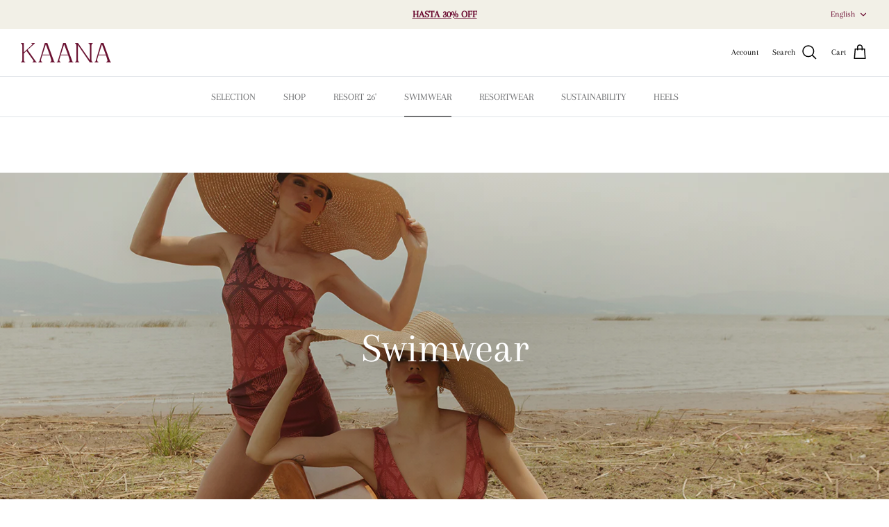

--- FILE ---
content_type: text/css
request_url: https://cdn.shopify.com/extensions/019b2bec-6872-7fd5-a5bd-0375562451bb/chatpoint-good-676/assets/vtoEntryPoint.CaoGPdFs.css
body_size: -89
content:
._root_1bkx4_1 .mantine-Modal-inner{padding:0;justify-content:end}._root_1bkx4_1 .mantine-Modal-content{height:100dvh;max-height:100dvh}@media(min-width:500px){._root_1bkx4_1 .mantine-Modal-content{min-width:480px}}._root_1bkx4_1 .mantine-Modal-body{height:calc(100% - 72px);display:flex;flex-direction:column}._root_1bkx4_1 .mantine-Modal-overlay{-webkit-backdrop-filter:blur(2px);backdrop-filter:blur(2px)}._image_1en1u_1{width:100%;height:100%;object-fit:contain}._container_regjy_1{padding:1rem;max-width:500px;margin:0 auto}._imageCard_regjy_7{background:linear-gradient(135deg,#667eea,#764ba2);border:none;padding:1rem}._imageContainer_regjy_13{position:relative;width:100%;max-width:350px;margin:0 auto;border-radius:8px;overflow:hidden;background:#fff;box-shadow:0 4px 20px #0000001a}._resultImage_regjy_24{width:100%;height:auto;min-height:300px;max-height:500px;border-radius:8px;object-fit:contain}._productCard_regjy_33{background:var(--mantine-color-gray-0)}._disclaimer_regjy_37,._disclaimer_regjy_37 .mantine-Alert-message{font-size:.8rem}


--- FILE ---
content_type: text/javascript
request_url: https://cdn.shopify.com/extensions/019b2bec-6872-7fd5-a5bd-0375562451bb/chatpoint-good-676/assets/wishpointEntryPoint.settings.D04POhFv.js
body_size: -53
content:
import{h as r,Q as a,R as c,j as s,a as d,b as p,c as l,W as h}from"./main.settings.BKAnJZSj.js";import{B as m}from"./chunk-WWGJGFF6.settings.CXM6idak.js";import{s as w}from"./postcss.settings.B3_TqGN7.js";import{r as f}from"./reset.module.settings.B8PWp_xi.js";/* empty css                       */const u=async t=>{var i;const o=t||((i=window.Shopify)==null?void 0:i.shop);if(!o){console.error("Shopify domain not found");return}return(await r().get(`/consumer-widgets/store/store-front-token?shopifyDomain=${o}`)).data},y=async t=>{var e;const o=t||((e=window.Shopify)==null?void 0:e.shop);if(!o)return console.error("Shopify domain not found"),{productCardDestination:"shopify_pdp"};try{return(await r().get(`/wishlist/consumer/settings?shopifyDomain=${o}`)).data}catch(n){return console.error("Error fetching wishlist settings:",n),{productCardDestination:"shopify_pdp"}}},g=new a({defaultOptions:{queries:{refetchOnMount:!1,staleTime:6e4}}});let S=!0;const R=()=>window.Shopify.shop,x={getStoreFrontAccessToken:u,getShopDomain:R,getWishlistSettings:y},M=()=>{window.document.addEventListener("DOMContentLoaded",()=>{const t=window.document.createElement("div");t.style.display="block !important",t.id="wishpoint-root",window.document.body.appendChild(t);const{target:o,targetPortal:e}=w(t,S,0);c.createRoot(o).render(s.jsx(d.StrictMode,{children:s.jsx(p,{client:g,children:s.jsx(m,{children:s.jsx("div",{className:l(["videopoint-widget-root",f.videopointWidgetReset]),children:s.jsx(h,{targetPortal:e,api:x})})})})}))})};export{M as w};


--- FILE ---
content_type: text/javascript
request_url: https://cdn.shopify.com/extensions/019acaff-930f-7f17-a04d-abc2b33f9149/trypoint-23/assets/vtoEntryPoint.vto.C0bD1lO3.js
body_size: 260890
content:
const __vite__mapDeps=(i,m=__vite__mapDeps,d=(m.f||(m.f=["./index.vto.BGKZfNA-.js","./theme.CpBDBtqO.css","./VideoPlayer.module.vto.Bdx4pTMn.js","./VideoPlayer.BP60q8-3.css","./VideoPlayer.vto.B8SX5HAZ.js","./VideoPlayer.BgUhukZB.css"])))=>i.map(i=>d[i]);
var u0=e=>{throw TypeError(e)};var Zf=(e,t,n)=>t.has(e)||u0("Cannot "+n);var $=(e,t,n)=>(Zf(e,t,"read from private field"),n?n.call(e):t.get(e)),he=(e,t,n)=>t.has(e)?u0("Cannot add the same private member more than once"):t instanceof WeakSet?t.add(e):t.set(e,n),ee=(e,t,n,r)=>(Zf(e,t,"write to private field"),r?r.call(e,n):t.set(e,n),n),ke=(e,t,n)=>(Zf(e,t,"access private method"),n);var Tc=(e,t,n,r)=>({set _(o){ee(e,t,o,n)},get _(){return $(e,t,r)}});/* empty css                  */function ZR(e,t){for(var n=0;n<t.length;n++){const r=t[n];if(typeof r!="string"&&!Array.isArray(r)){for(const o in r)if(o!=="default"&&!(o in e)){const s=Object.getOwnPropertyDescriptor(r,o);s&&Object.defineProperty(e,o,s.get?s:{enumerable:!0,get:()=>r[o]})}}}return Object.freeze(Object.defineProperty(e,Symbol.toStringTag,{value:"Module"}))}function kb(e,t){return function(){return e.apply(t,arguments)}}const{toString:ek}=Object.prototype,{getPrototypeOf:Pg}=Object,{iterator:$d,toStringTag:Ib}=Symbol,jd=(e=>t=>{const n=ek.call(t);return e[n]||(e[n]=n.slice(8,-1).toLowerCase())})(Object.create(null)),sr=e=>(e=e.toLowerCase(),t=>jd(t)===e),Dd=e=>t=>typeof t===e,{isArray:ia}=Array,Wi=Dd("undefined");function tc(e){return e!==null&&!Wi(e)&&e.constructor!==null&&!Wi(e.constructor)&&rn(e.constructor.isBuffer)&&e.constructor.isBuffer(e)}const Ob=sr("ArrayBuffer");function tk(e){let t;return typeof ArrayBuffer<"u"&&ArrayBuffer.isView?t=ArrayBuffer.isView(e):t=e&&e.buffer&&Ob(e.buffer),t}const nk=Dd("string"),rn=Dd("function"),Ab=Dd("number"),nc=e=>e!==null&&typeof e=="object",rk=e=>e===!0||e===!1,pu=e=>{if(jd(e)!=="object")return!1;const t=Pg(e);return(t===null||t===Object.prototype||Object.getPrototypeOf(t)===null)&&!(Ib in e)&&!($d in e)},ok=e=>{if(!nc(e)||tc(e))return!1;try{return Object.keys(e).length===0&&Object.getPrototypeOf(e)===Object.prototype}catch{return!1}},sk=sr("Date"),ik=sr("File"),ak=sr("Blob"),lk=sr("FileList"),ck=e=>nc(e)&&rn(e.pipe),uk=e=>{let t;return e&&(typeof FormData=="function"&&e instanceof FormData||rn(e.append)&&((t=jd(e))==="formdata"||t==="object"&&rn(e.toString)&&e.toString()==="[object FormData]"))},dk=sr("URLSearchParams"),[fk,pk,hk,mk]=["ReadableStream","Request","Response","Headers"].map(sr),gk=e=>e.trim?e.trim():e.replace(/^[\s\uFEFF\xA0]+|[\s\uFEFF\xA0]+$/g,"");function rc(e,t,{allOwnKeys:n=!1}={}){if(e===null||typeof e>"u")return;let r,o;if(typeof e!="object"&&(e=[e]),ia(e))for(r=0,o=e.length;r<o;r++)t.call(null,e[r],r,e);else{if(tc(e))return;const s=n?Object.getOwnPropertyNames(e):Object.keys(e),i=s.length;let a;for(r=0;r<i;r++)a=s[r],t.call(null,e[a],a,e)}}function Nb(e,t){if(tc(e))return null;t=t.toLowerCase();const n=Object.keys(e);let r=n.length,o;for(;r-- >0;)if(o=n[r],t===o.toLowerCase())return o;return null}const os=typeof globalThis<"u"?globalThis:typeof self<"u"?self:typeof window<"u"?window:global,Mb=e=>!Wi(e)&&e!==os;function wh(){const{caseless:e,skipUndefined:t}=Mb(this)&&this||{},n={},r=(o,s)=>{const i=e&&Nb(n,s)||s;pu(n[i])&&pu(o)?n[i]=wh(n[i],o):pu(o)?n[i]=wh({},o):ia(o)?n[i]=o.slice():(!t||!Wi(o))&&(n[i]=o)};for(let o=0,s=arguments.length;o<s;o++)arguments[o]&&rc(arguments[o],r);return n}const yk=(e,t,n,{allOwnKeys:r}={})=>(rc(t,(o,s)=>{n&&rn(o)?e[s]=kb(o,n):e[s]=o},{allOwnKeys:r}),e),vk=e=>(e.charCodeAt(0)===65279&&(e=e.slice(1)),e),wk=(e,t,n,r)=>{e.prototype=Object.create(t.prototype,r),e.prototype.constructor=e,Object.defineProperty(e,"super",{value:t.prototype}),n&&Object.assign(e.prototype,n)},xk=(e,t,n,r)=>{let o,s,i;const a={};if(t=t||{},e==null)return t;do{for(o=Object.getOwnPropertyNames(e),s=o.length;s-- >0;)i=o[s],(!r||r(i,e,t))&&!a[i]&&(t[i]=e[i],a[i]=!0);e=n!==!1&&Pg(e)}while(e&&(!n||n(e,t))&&e!==Object.prototype);return t},Sk=(e,t,n)=>{e=String(e),(n===void 0||n>e.length)&&(n=e.length),n-=t.length;const r=e.indexOf(t,n);return r!==-1&&r===n},bk=e=>{if(!e)return null;if(ia(e))return e;let t=e.length;if(!Ab(t))return null;const n=new Array(t);for(;t-- >0;)n[t]=e[t];return n},Ck=(e=>t=>e&&t instanceof e)(typeof Uint8Array<"u"&&Pg(Uint8Array)),_k=(e,t)=>{const r=(e&&e[$d]).call(e);let o;for(;(o=r.next())&&!o.done;){const s=o.value;t.call(e,s[0],s[1])}},Tk=(e,t)=>{let n;const r=[];for(;(n=e.exec(t))!==null;)r.push(n);return r},Ek=sr("HTMLFormElement"),Pk=e=>e.toLowerCase().replace(/[-_\s]([a-z\d])(\w*)/g,function(n,r,o){return r.toUpperCase()+o}),d0=(({hasOwnProperty:e})=>(t,n)=>e.call(t,n))(Object.prototype),Rk=sr("RegExp"),Lb=(e,t)=>{const n=Object.getOwnPropertyDescriptors(e),r={};rc(n,(o,s)=>{let i;(i=t(o,s,e))!==!1&&(r[s]=i||o)}),Object.defineProperties(e,r)},kk=e=>{Lb(e,(t,n)=>{if(rn(e)&&["arguments","caller","callee"].indexOf(n)!==-1)return!1;const r=e[n];if(rn(r)){if(t.enumerable=!1,"writable"in t){t.writable=!1;return}t.set||(t.set=()=>{throw Error("Can not rewrite read-only method '"+n+"'")})}})},Ik=(e,t)=>{const n={},r=o=>{o.forEach(s=>{n[s]=!0})};return ia(e)?r(e):r(String(e).split(t)),n},Ok=()=>{},Ak=(e,t)=>e!=null&&Number.isFinite(e=+e)?e:t;function Nk(e){return!!(e&&rn(e.append)&&e[Ib]==="FormData"&&e[$d])}const Mk=e=>{const t=new Array(10),n=(r,o)=>{if(nc(r)){if(t.indexOf(r)>=0)return;if(tc(r))return r;if(!("toJSON"in r)){t[o]=r;const s=ia(r)?[]:{};return rc(r,(i,a)=>{const l=n(i,o+1);!Wi(l)&&(s[a]=l)}),t[o]=void 0,s}}return r};return n(e,0)},Lk=sr("AsyncFunction"),$k=e=>e&&(nc(e)||rn(e))&&rn(e.then)&&rn(e.catch),$b=((e,t)=>e?setImmediate:t?((n,r)=>(os.addEventListener("message",({source:o,data:s})=>{o===os&&s===n&&r.length&&r.shift()()},!1),o=>{r.push(o),os.postMessage(n,"*")}))(`axios@${Math.random()}`,[]):n=>setTimeout(n))(typeof setImmediate=="function",rn(os.postMessage)),jk=typeof queueMicrotask<"u"?queueMicrotask.bind(os):typeof process<"u"&&process.nextTick||$b,Dk=e=>e!=null&&rn(e[$d]),z={isArray:ia,isArrayBuffer:Ob,isBuffer:tc,isFormData:uk,isArrayBufferView:tk,isString:nk,isNumber:Ab,isBoolean:rk,isObject:nc,isPlainObject:pu,isEmptyObject:ok,isReadableStream:fk,isRequest:pk,isResponse:hk,isHeaders:mk,isUndefined:Wi,isDate:sk,isFile:ik,isBlob:ak,isRegExp:Rk,isFunction:rn,isStream:ck,isURLSearchParams:dk,isTypedArray:Ck,isFileList:lk,forEach:rc,merge:wh,extend:yk,trim:gk,stripBOM:vk,inherits:wk,toFlatObject:xk,kindOf:jd,kindOfTest:sr,endsWith:Sk,toArray:bk,forEachEntry:_k,matchAll:Tk,isHTMLForm:Ek,hasOwnProperty:d0,hasOwnProp:d0,reduceDescriptors:Lb,freezeMethods:kk,toObjectSet:Ik,toCamelCase:Pk,noop:Ok,toFiniteNumber:Ak,findKey:Nb,global:os,isContextDefined:Mb,isSpecCompliantForm:Nk,toJSONObject:Mk,isAsyncFn:Lk,isThenable:$k,setImmediate:$b,asap:jk,isIterable:Dk};function Se(e,t,n,r,o){Error.call(this),Error.captureStackTrace?Error.captureStackTrace(this,this.constructor):this.stack=new Error().stack,this.message=e,this.name="AxiosError",t&&(this.code=t),n&&(this.config=n),r&&(this.request=r),o&&(this.response=o,this.status=o.status?o.status:null)}z.inherits(Se,Error,{toJSON:function(){return{message:this.message,name:this.name,description:this.description,number:this.number,fileName:this.fileName,lineNumber:this.lineNumber,columnNumber:this.columnNumber,stack:this.stack,config:z.toJSONObject(this.config),code:this.code,status:this.status}}});const jb=Se.prototype,Db={};["ERR_BAD_OPTION_VALUE","ERR_BAD_OPTION","ECONNABORTED","ETIMEDOUT","ERR_NETWORK","ERR_FR_TOO_MANY_REDIRECTS","ERR_DEPRECATED","ERR_BAD_RESPONSE","ERR_BAD_REQUEST","ERR_CANCELED","ERR_NOT_SUPPORT","ERR_INVALID_URL"].forEach(e=>{Db[e]={value:e}});Object.defineProperties(Se,Db);Object.defineProperty(jb,"isAxiosError",{value:!0});Se.from=(e,t,n,r,o,s)=>{const i=Object.create(jb);z.toFlatObject(e,i,function(u){return u!==Error.prototype},c=>c!=="isAxiosError");const a=e&&e.message?e.message:"Error",l=t==null&&e?e.code:t;return Se.call(i,a,l,n,r,o),e&&i.cause==null&&Object.defineProperty(i,"cause",{value:e,configurable:!0}),i.name=e&&e.name||"Error",s&&Object.assign(i,s),i};const Fk=null;function xh(e){return z.isPlainObject(e)||z.isArray(e)}function Fb(e){return z.endsWith(e,"[]")?e.slice(0,-2):e}function f0(e,t,n){return e?e.concat(t).map(function(o,s){return o=Fb(o),!n&&s?"["+o+"]":o}).join(n?".":""):t}function Bk(e){return z.isArray(e)&&!e.some(xh)}const zk=z.toFlatObject(z,{},null,function(t){return/^is[A-Z]/.test(t)});function Fd(e,t,n){if(!z.isObject(e))throw new TypeError("target must be an object");t=t||new FormData,n=z.toFlatObject(n,{metaTokens:!0,dots:!1,indexes:!1},!1,function(m,w){return!z.isUndefined(w[m])});const r=n.metaTokens,o=n.visitor||u,s=n.dots,i=n.indexes,l=(n.Blob||typeof Blob<"u"&&Blob)&&z.isSpecCompliantForm(t);if(!z.isFunction(o))throw new TypeError("visitor must be a function");function c(h){if(h===null)return"";if(z.isDate(h))return h.toISOString();if(z.isBoolean(h))return h.toString();if(!l&&z.isBlob(h))throw new Se("Blob is not supported. Use a Buffer instead.");return z.isArrayBuffer(h)||z.isTypedArray(h)?l&&typeof Blob=="function"?new Blob([h]):Buffer.from(h):h}function u(h,m,w){let y=h;if(h&&!w&&typeof h=="object"){if(z.endsWith(m,"{}"))m=r?m:m.slice(0,-2),h=JSON.stringify(h);else if(z.isArray(h)&&Bk(h)||(z.isFileList(h)||z.endsWith(m,"[]"))&&(y=z.toArray(h)))return m=Fb(m),y.forEach(function(S,b){!(z.isUndefined(S)||S===null)&&t.append(i===!0?f0([m],b,s):i===null?m:m+"[]",c(S))}),!1}return xh(h)?!0:(t.append(f0(w,m,s),c(h)),!1)}const d=[],f=Object.assign(zk,{defaultVisitor:u,convertValue:c,isVisitable:xh});function p(h,m){if(!z.isUndefined(h)){if(d.indexOf(h)!==-1)throw Error("Circular reference detected in "+m.join("."));d.push(h),z.forEach(h,function(y,x){(!(z.isUndefined(y)||y===null)&&o.call(t,y,z.isString(x)?x.trim():x,m,f))===!0&&p(y,m?m.concat(x):[x])}),d.pop()}}if(!z.isObject(e))throw new TypeError("data must be an object");return p(e),t}function p0(e){const t={"!":"%21","'":"%27","(":"%28",")":"%29","~":"%7E","%20":"+","%00":"\0"};return encodeURIComponent(e).replace(/[!'()~]|%20|%00/g,function(r){return t[r]})}function Rg(e,t){this._pairs=[],e&&Fd(e,this,t)}const Bb=Rg.prototype;Bb.append=function(t,n){this._pairs.push([t,n])};Bb.toString=function(t){const n=t?function(r){return t.call(this,r,p0)}:p0;return this._pairs.map(function(o){return n(o[0])+"="+n(o[1])},"").join("&")};function Vk(e){return encodeURIComponent(e).replace(/%3A/gi,":").replace(/%24/g,"$").replace(/%2C/gi,",").replace(/%20/g,"+")}function zb(e,t,n){if(!t)return e;const r=n&&n.encode||Vk;z.isFunction(n)&&(n={serialize:n});const o=n&&n.serialize;let s;if(o?s=o(t,n):s=z.isURLSearchParams(t)?t.toString():new Rg(t,n).toString(r),s){const i=e.indexOf("#");i!==-1&&(e=e.slice(0,i)),e+=(e.indexOf("?")===-1?"?":"&")+s}return e}let h0=class{constructor(){this.handlers=[]}use(t,n,r){return this.handlers.push({fulfilled:t,rejected:n,synchronous:r?r.synchronous:!1,runWhen:r?r.runWhen:null}),this.handlers.length-1}eject(t){this.handlers[t]&&(this.handlers[t]=null)}clear(){this.handlers&&(this.handlers=[])}forEach(t){z.forEach(this.handlers,function(r){r!==null&&t(r)})}};const Vb={silentJSONParsing:!0,forcedJSONParsing:!0,clarifyTimeoutError:!1},Wk=typeof URLSearchParams<"u"?URLSearchParams:Rg,Uk=typeof FormData<"u"?FormData:null,Hk=typeof Blob<"u"?Blob:null,Gk={isBrowser:!0,classes:{URLSearchParams:Wk,FormData:Uk,Blob:Hk},protocols:["http","https","file","blob","url","data"]},kg=typeof window<"u"&&typeof document<"u",Sh=typeof navigator=="object"&&navigator||void 0,qk=kg&&(!Sh||["ReactNative","NativeScript","NS"].indexOf(Sh.product)<0),Kk=typeof WorkerGlobalScope<"u"&&self instanceof WorkerGlobalScope&&typeof self.importScripts=="function",Qk=kg&&window.location.href||"http://localhost",Yk=Object.freeze(Object.defineProperty({__proto__:null,hasBrowserEnv:kg,hasStandardBrowserEnv:qk,hasStandardBrowserWebWorkerEnv:Kk,navigator:Sh,origin:Qk},Symbol.toStringTag,{value:"Module"})),Ft={...Yk,...Gk};function Xk(e,t){return Fd(e,new Ft.classes.URLSearchParams,{visitor:function(n,r,o,s){return Ft.isNode&&z.isBuffer(n)?(this.append(r,n.toString("base64")),!1):s.defaultVisitor.apply(this,arguments)},...t})}function Jk(e){return z.matchAll(/\w+|\[(\w*)]/g,e).map(t=>t[0]==="[]"?"":t[1]||t[0])}function Zk(e){const t={},n=Object.keys(e);let r;const o=n.length;let s;for(r=0;r<o;r++)s=n[r],t[s]=e[s];return t}function Wb(e){function t(n,r,o,s){let i=n[s++];if(i==="__proto__")return!0;const a=Number.isFinite(+i),l=s>=n.length;return i=!i&&z.isArray(o)?o.length:i,l?(z.hasOwnProp(o,i)?o[i]=[o[i],r]:o[i]=r,!a):((!o[i]||!z.isObject(o[i]))&&(o[i]=[]),t(n,r,o[i],s)&&z.isArray(o[i])&&(o[i]=Zk(o[i])),!a)}if(z.isFormData(e)&&z.isFunction(e.entries)){const n={};return z.forEachEntry(e,(r,o)=>{t(Jk(r),o,n,0)}),n}return null}function e2(e,t,n){if(z.isString(e))try{return(t||JSON.parse)(e),z.trim(e)}catch(r){if(r.name!=="SyntaxError")throw r}return(n||JSON.stringify)(e)}const oc={transitional:Vb,adapter:["xhr","http","fetch"],transformRequest:[function(t,n){const r=n.getContentType()||"",o=r.indexOf("application/json")>-1,s=z.isObject(t);if(s&&z.isHTMLForm(t)&&(t=new FormData(t)),z.isFormData(t))return o?JSON.stringify(Wb(t)):t;if(z.isArrayBuffer(t)||z.isBuffer(t)||z.isStream(t)||z.isFile(t)||z.isBlob(t)||z.isReadableStream(t))return t;if(z.isArrayBufferView(t))return t.buffer;if(z.isURLSearchParams(t))return n.setContentType("application/x-www-form-urlencoded;charset=utf-8",!1),t.toString();let a;if(s){if(r.indexOf("application/x-www-form-urlencoded")>-1)return Xk(t,this.formSerializer).toString();if((a=z.isFileList(t))||r.indexOf("multipart/form-data")>-1){const l=this.env&&this.env.FormData;return Fd(a?{"files[]":t}:t,l&&new l,this.formSerializer)}}return s||o?(n.setContentType("application/json",!1),e2(t)):t}],transformResponse:[function(t){const n=this.transitional||oc.transitional,r=n&&n.forcedJSONParsing,o=this.responseType==="json";if(z.isResponse(t)||z.isReadableStream(t))return t;if(t&&z.isString(t)&&(r&&!this.responseType||o)){const i=!(n&&n.silentJSONParsing)&&o;try{return JSON.parse(t,this.parseReviver)}catch(a){if(i)throw a.name==="SyntaxError"?Se.from(a,Se.ERR_BAD_RESPONSE,this,null,this.response):a}}return t}],timeout:0,xsrfCookieName:"XSRF-TOKEN",xsrfHeaderName:"X-XSRF-TOKEN",maxContentLength:-1,maxBodyLength:-1,env:{FormData:Ft.classes.FormData,Blob:Ft.classes.Blob},validateStatus:function(t){return t>=200&&t<300},headers:{common:{Accept:"application/json, text/plain, */*","Content-Type":void 0}}};z.forEach(["delete","get","head","post","put","patch"],e=>{oc.headers[e]={}});const t2=z.toObjectSet(["age","authorization","content-length","content-type","etag","expires","from","host","if-modified-since","if-unmodified-since","last-modified","location","max-forwards","proxy-authorization","referer","retry-after","user-agent"]),n2=e=>{const t={};let n,r,o;return e&&e.split(`
`).forEach(function(i){o=i.indexOf(":"),n=i.substring(0,o).trim().toLowerCase(),r=i.substring(o+1).trim(),!(!n||t[n]&&t2[n])&&(n==="set-cookie"?t[n]?t[n].push(r):t[n]=[r]:t[n]=t[n]?t[n]+", "+r:r)}),t},m0=Symbol("internals");function Ra(e){return e&&String(e).trim().toLowerCase()}function hu(e){return e===!1||e==null?e:z.isArray(e)?e.map(hu):String(e)}function r2(e){const t=Object.create(null),n=/([^\s,;=]+)\s*(?:=\s*([^,;]+))?/g;let r;for(;r=n.exec(e);)t[r[1]]=r[2];return t}const o2=e=>/^[-_a-zA-Z0-9^`|~,!#$%&'*+.]+$/.test(e.trim());function ep(e,t,n,r,o){if(z.isFunction(r))return r.call(this,t,n);if(o&&(t=n),!!z.isString(t)){if(z.isString(r))return t.indexOf(r)!==-1;if(z.isRegExp(r))return r.test(t)}}function s2(e){return e.trim().toLowerCase().replace(/([a-z\d])(\w*)/g,(t,n,r)=>n.toUpperCase()+r)}function i2(e,t){const n=z.toCamelCase(" "+t);["get","set","has"].forEach(r=>{Object.defineProperty(e,r+n,{value:function(o,s,i){return this[r].call(this,t,o,s,i)},configurable:!0})})}let on=class{constructor(t){t&&this.set(t)}set(t,n,r){const o=this;function s(a,l,c){const u=Ra(l);if(!u)throw new Error("header name must be a non-empty string");const d=z.findKey(o,u);(!d||o[d]===void 0||c===!0||c===void 0&&o[d]!==!1)&&(o[d||l]=hu(a))}const i=(a,l)=>z.forEach(a,(c,u)=>s(c,u,l));if(z.isPlainObject(t)||t instanceof this.constructor)i(t,n);else if(z.isString(t)&&(t=t.trim())&&!o2(t))i(n2(t),n);else if(z.isObject(t)&&z.isIterable(t)){let a={},l,c;for(const u of t){if(!z.isArray(u))throw TypeError("Object iterator must return a key-value pair");a[c=u[0]]=(l=a[c])?z.isArray(l)?[...l,u[1]]:[l,u[1]]:u[1]}i(a,n)}else t!=null&&s(n,t,r);return this}get(t,n){if(t=Ra(t),t){const r=z.findKey(this,t);if(r){const o=this[r];if(!n)return o;if(n===!0)return r2(o);if(z.isFunction(n))return n.call(this,o,r);if(z.isRegExp(n))return n.exec(o);throw new TypeError("parser must be boolean|regexp|function")}}}has(t,n){if(t=Ra(t),t){const r=z.findKey(this,t);return!!(r&&this[r]!==void 0&&(!n||ep(this,this[r],r,n)))}return!1}delete(t,n){const r=this;let o=!1;function s(i){if(i=Ra(i),i){const a=z.findKey(r,i);a&&(!n||ep(r,r[a],a,n))&&(delete r[a],o=!0)}}return z.isArray(t)?t.forEach(s):s(t),o}clear(t){const n=Object.keys(this);let r=n.length,o=!1;for(;r--;){const s=n[r];(!t||ep(this,this[s],s,t,!0))&&(delete this[s],o=!0)}return o}normalize(t){const n=this,r={};return z.forEach(this,(o,s)=>{const i=z.findKey(r,s);if(i){n[i]=hu(o),delete n[s];return}const a=t?s2(s):String(s).trim();a!==s&&delete n[s],n[a]=hu(o),r[a]=!0}),this}concat(...t){return this.constructor.concat(this,...t)}toJSON(t){const n=Object.create(null);return z.forEach(this,(r,o)=>{r!=null&&r!==!1&&(n[o]=t&&z.isArray(r)?r.join(", "):r)}),n}[Symbol.iterator](){return Object.entries(this.toJSON())[Symbol.iterator]()}toString(){return Object.entries(this.toJSON()).map(([t,n])=>t+": "+n).join(`
`)}getSetCookie(){return this.get("set-cookie")||[]}get[Symbol.toStringTag](){return"AxiosHeaders"}static from(t){return t instanceof this?t:new this(t)}static concat(t,...n){const r=new this(t);return n.forEach(o=>r.set(o)),r}static accessor(t){const r=(this[m0]=this[m0]={accessors:{}}).accessors,o=this.prototype;function s(i){const a=Ra(i);r[a]||(i2(o,i),r[a]=!0)}return z.isArray(t)?t.forEach(s):s(t),this}};on.accessor(["Content-Type","Content-Length","Accept","Accept-Encoding","User-Agent","Authorization"]);z.reduceDescriptors(on.prototype,({value:e},t)=>{let n=t[0].toUpperCase()+t.slice(1);return{get:()=>e,set(r){this[n]=r}}});z.freezeMethods(on);function tp(e,t){const n=this||oc,r=t||n,o=on.from(r.headers);let s=r.data;return z.forEach(e,function(a){s=a.call(n,s,o.normalize(),t?t.status:void 0)}),o.normalize(),s}function Ub(e){return!!(e&&e.__CANCEL__)}function aa(e,t,n){Se.call(this,e??"canceled",Se.ERR_CANCELED,t,n),this.name="CanceledError"}z.inherits(aa,Se,{__CANCEL__:!0});function Hb(e,t,n){const r=n.config.validateStatus;!n.status||!r||r(n.status)?e(n):t(new Se("Request failed with status code "+n.status,[Se.ERR_BAD_REQUEST,Se.ERR_BAD_RESPONSE][Math.floor(n.status/100)-4],n.config,n.request,n))}function a2(e){const t=/^([-+\w]{1,25})(:?\/\/|:)/.exec(e);return t&&t[1]||""}function l2(e,t){e=e||10;const n=new Array(e),r=new Array(e);let o=0,s=0,i;return t=t!==void 0?t:1e3,function(l){const c=Date.now(),u=r[s];i||(i=c),n[o]=l,r[o]=c;let d=s,f=0;for(;d!==o;)f+=n[d++],d=d%e;if(o=(o+1)%e,o===s&&(s=(s+1)%e),c-i<t)return;const p=u&&c-u;return p?Math.round(f*1e3/p):void 0}}function c2(e,t){let n=0,r=1e3/t,o,s;const i=(c,u=Date.now())=>{n=u,o=null,s&&(clearTimeout(s),s=null),e(...c)};return[(...c)=>{const u=Date.now(),d=u-n;d>=r?i(c,u):(o=c,s||(s=setTimeout(()=>{s=null,i(o)},r-d)))},()=>o&&i(o)]}const Wu=(e,t,n=3)=>{let r=0;const o=l2(50,250);return c2(s=>{const i=s.loaded,a=s.lengthComputable?s.total:void 0,l=i-r,c=o(l),u=i<=a;r=i;const d={loaded:i,total:a,progress:a?i/a:void 0,bytes:l,rate:c||void 0,estimated:c&&a&&u?(a-i)/c:void 0,event:s,lengthComputable:a!=null,[t?"download":"upload"]:!0};e(d)},n)},g0=(e,t)=>{const n=e!=null;return[r=>t[0]({lengthComputable:n,total:e,loaded:r}),t[1]]},y0=e=>(...t)=>z.asap(()=>e(...t)),u2=Ft.hasStandardBrowserEnv?((e,t)=>n=>(n=new URL(n,Ft.origin),e.protocol===n.protocol&&e.host===n.host&&(t||e.port===n.port)))(new URL(Ft.origin),Ft.navigator&&/(msie|trident)/i.test(Ft.navigator.userAgent)):()=>!0,d2=Ft.hasStandardBrowserEnv?{write(e,t,n,r,o,s,i){if(typeof document>"u")return;const a=[`${e}=${encodeURIComponent(t)}`];z.isNumber(n)&&a.push(`expires=${new Date(n).toUTCString()}`),z.isString(r)&&a.push(`path=${r}`),z.isString(o)&&a.push(`domain=${o}`),s===!0&&a.push("secure"),z.isString(i)&&a.push(`SameSite=${i}`),document.cookie=a.join("; ")},read(e){if(typeof document>"u")return null;const t=document.cookie.match(new RegExp("(?:^|; )"+e+"=([^;]*)"));return t?decodeURIComponent(t[1]):null},remove(e){this.write(e,"",Date.now()-864e5,"/")}}:{write(){},read(){return null},remove(){}};function f2(e){return/^([a-z][a-z\d+\-.]*:)?\/\//i.test(e)}function p2(e,t){return t?e.replace(/\/?\/$/,"")+"/"+t.replace(/^\/+/,""):e}function Gb(e,t,n){let r=!f2(t);return e&&(r||n==!1)?p2(e,t):t}const v0=e=>e instanceof on?{...e}:e;function Es(e,t){t=t||{};const n={};function r(c,u,d,f){return z.isPlainObject(c)&&z.isPlainObject(u)?z.merge.call({caseless:f},c,u):z.isPlainObject(u)?z.merge({},u):z.isArray(u)?u.slice():u}function o(c,u,d,f){if(z.isUndefined(u)){if(!z.isUndefined(c))return r(void 0,c,d,f)}else return r(c,u,d,f)}function s(c,u){if(!z.isUndefined(u))return r(void 0,u)}function i(c,u){if(z.isUndefined(u)){if(!z.isUndefined(c))return r(void 0,c)}else return r(void 0,u)}function a(c,u,d){if(d in t)return r(c,u);if(d in e)return r(void 0,c)}const l={url:s,method:s,data:s,baseURL:i,transformRequest:i,transformResponse:i,paramsSerializer:i,timeout:i,timeoutMessage:i,withCredentials:i,withXSRFToken:i,adapter:i,responseType:i,xsrfCookieName:i,xsrfHeaderName:i,onUploadProgress:i,onDownloadProgress:i,decompress:i,maxContentLength:i,maxBodyLength:i,beforeRedirect:i,transport:i,httpAgent:i,httpsAgent:i,cancelToken:i,socketPath:i,responseEncoding:i,validateStatus:a,headers:(c,u,d)=>o(v0(c),v0(u),d,!0)};return z.forEach(Object.keys({...e,...t}),function(u){const d=l[u]||o,f=d(e[u],t[u],u);z.isUndefined(f)&&d!==a||(n[u]=f)}),n}const qb=e=>{const t=Es({},e);let{data:n,withXSRFToken:r,xsrfHeaderName:o,xsrfCookieName:s,headers:i,auth:a}=t;if(t.headers=i=on.from(i),t.url=zb(Gb(t.baseURL,t.url,t.allowAbsoluteUrls),e.params,e.paramsSerializer),a&&i.set("Authorization","Basic "+btoa((a.username||"")+":"+(a.password?unescape(encodeURIComponent(a.password)):""))),z.isFormData(n)){if(Ft.hasStandardBrowserEnv||Ft.hasStandardBrowserWebWorkerEnv)i.setContentType(void 0);else if(z.isFunction(n.getHeaders)){const l=n.getHeaders(),c=["content-type","content-length"];Object.entries(l).forEach(([u,d])=>{c.includes(u.toLowerCase())&&i.set(u,d)})}}if(Ft.hasStandardBrowserEnv&&(r&&z.isFunction(r)&&(r=r(t)),r||r!==!1&&u2(t.url))){const l=o&&s&&d2.read(s);l&&i.set(o,l)}return t},h2=typeof XMLHttpRequest<"u",m2=h2&&function(e){return new Promise(function(n,r){const o=qb(e);let s=o.data;const i=on.from(o.headers).normalize();let{responseType:a,onUploadProgress:l,onDownloadProgress:c}=o,u,d,f,p,h;function m(){p&&p(),h&&h(),o.cancelToken&&o.cancelToken.unsubscribe(u),o.signal&&o.signal.removeEventListener("abort",u)}let w=new XMLHttpRequest;w.open(o.method.toUpperCase(),o.url,!0),w.timeout=o.timeout;function y(){if(!w)return;const S=on.from("getAllResponseHeaders"in w&&w.getAllResponseHeaders()),C={data:!a||a==="text"||a==="json"?w.responseText:w.response,status:w.status,statusText:w.statusText,headers:S,config:e,request:w};Hb(function(T){n(T),m()},function(T){r(T),m()},C),w=null}"onloadend"in w?w.onloadend=y:w.onreadystatechange=function(){!w||w.readyState!==4||w.status===0&&!(w.responseURL&&w.responseURL.indexOf("file:")===0)||setTimeout(y)},w.onabort=function(){w&&(r(new Se("Request aborted",Se.ECONNABORTED,e,w)),w=null)},w.onerror=function(b){const C=b&&b.message?b.message:"Network Error",E=new Se(C,Se.ERR_NETWORK,e,w);E.event=b||null,r(E),w=null},w.ontimeout=function(){let b=o.timeout?"timeout of "+o.timeout+"ms exceeded":"timeout exceeded";const C=o.transitional||Vb;o.timeoutErrorMessage&&(b=o.timeoutErrorMessage),r(new Se(b,C.clarifyTimeoutError?Se.ETIMEDOUT:Se.ECONNABORTED,e,w)),w=null},s===void 0&&i.setContentType(null),"setRequestHeader"in w&&z.forEach(i.toJSON(),function(b,C){w.setRequestHeader(C,b)}),z.isUndefined(o.withCredentials)||(w.withCredentials=!!o.withCredentials),a&&a!=="json"&&(w.responseType=o.responseType),c&&([f,h]=Wu(c,!0),w.addEventListener("progress",f)),l&&w.upload&&([d,p]=Wu(l),w.upload.addEventListener("progress",d),w.upload.addEventListener("loadend",p)),(o.cancelToken||o.signal)&&(u=S=>{w&&(r(!S||S.type?new aa(null,e,w):S),w.abort(),w=null)},o.cancelToken&&o.cancelToken.subscribe(u),o.signal&&(o.signal.aborted?u():o.signal.addEventListener("abort",u)));const x=a2(o.url);if(x&&Ft.protocols.indexOf(x)===-1){r(new Se("Unsupported protocol "+x+":",Se.ERR_BAD_REQUEST,e));return}w.send(s||null)})},g2=(e,t)=>{const{length:n}=e=e?e.filter(Boolean):[];if(t||n){let r=new AbortController,o;const s=function(c){if(!o){o=!0,a();const u=c instanceof Error?c:this.reason;r.abort(u instanceof Se?u:new aa(u instanceof Error?u.message:u))}};let i=t&&setTimeout(()=>{i=null,s(new Se(`timeout ${t} of ms exceeded`,Se.ETIMEDOUT))},t);const a=()=>{e&&(i&&clearTimeout(i),i=null,e.forEach(c=>{c.unsubscribe?c.unsubscribe(s):c.removeEventListener("abort",s)}),e=null)};e.forEach(c=>c.addEventListener("abort",s));const{signal:l}=r;return l.unsubscribe=()=>z.asap(a),l}},y2=function*(e,t){let n=e.byteLength;if(n<t){yield e;return}let r=0,o;for(;r<n;)o=r+t,yield e.slice(r,o),r=o},v2=async function*(e,t){for await(const n of w2(e))yield*y2(n,t)},w2=async function*(e){if(e[Symbol.asyncIterator]){yield*e;return}const t=e.getReader();try{for(;;){const{done:n,value:r}=await t.read();if(n)break;yield r}}finally{await t.cancel()}},w0=(e,t,n,r)=>{const o=v2(e,t);let s=0,i,a=l=>{i||(i=!0,r&&r(l))};return new ReadableStream({async pull(l){try{const{done:c,value:u}=await o.next();if(c){a(),l.close();return}let d=u.byteLength;if(n){let f=s+=d;n(f)}l.enqueue(new Uint8Array(u))}catch(c){throw a(c),c}},cancel(l){return a(l),o.return()}},{highWaterMark:2})},x0=64*1024,{isFunction:Ec}=z,x2=(({Request:e,Response:t})=>({Request:e,Response:t}))(z.global),{ReadableStream:S0,TextEncoder:b0}=z.global,C0=(e,...t)=>{try{return!!e(...t)}catch{return!1}},S2=e=>{e=z.merge.call({skipUndefined:!0},x2,e);const{fetch:t,Request:n,Response:r}=e,o=t?Ec(t):typeof fetch=="function",s=Ec(n),i=Ec(r);if(!o)return!1;const a=o&&Ec(S0),l=o&&(typeof b0=="function"?(h=>m=>h.encode(m))(new b0):async h=>new Uint8Array(await new n(h).arrayBuffer())),c=s&&a&&C0(()=>{let h=!1;const m=new n(Ft.origin,{body:new S0,method:"POST",get duplex(){return h=!0,"half"}}).headers.has("Content-Type");return h&&!m}),u=i&&a&&C0(()=>z.isReadableStream(new r("").body)),d={stream:u&&(h=>h.body)};o&&["text","arrayBuffer","blob","formData","stream"].forEach(h=>{!d[h]&&(d[h]=(m,w)=>{let y=m&&m[h];if(y)return y.call(m);throw new Se(`Response type '${h}' is not supported`,Se.ERR_NOT_SUPPORT,w)})});const f=async h=>{if(h==null)return 0;if(z.isBlob(h))return h.size;if(z.isSpecCompliantForm(h))return(await new n(Ft.origin,{method:"POST",body:h}).arrayBuffer()).byteLength;if(z.isArrayBufferView(h)||z.isArrayBuffer(h))return h.byteLength;if(z.isURLSearchParams(h)&&(h=h+""),z.isString(h))return(await l(h)).byteLength},p=async(h,m)=>{const w=z.toFiniteNumber(h.getContentLength());return w??f(m)};return async h=>{let{url:m,method:w,data:y,signal:x,cancelToken:S,timeout:b,onDownloadProgress:C,onUploadProgress:E,responseType:T,headers:_,withCredentials:R="same-origin",fetchOptions:k}=qb(h),N=t||fetch;T=T?(T+"").toLowerCase():"text";let j=g2([x,S&&S.toAbortSignal()],b),D=null;const A=j&&j.unsubscribe&&(()=>{j.unsubscribe()});let W;try{if(E&&c&&w!=="get"&&w!=="head"&&(W=await p(_,y))!==0){let B=new n(m,{method:"POST",body:y,duplex:"half"}),V;if(z.isFormData(y)&&(V=B.headers.get("content-type"))&&_.setContentType(V),B.body){const[G,oe]=g0(W,Wu(y0(E)));y=w0(B.body,x0,G,oe)}}z.isString(R)||(R=R?"include":"omit");const I=s&&"credentials"in n.prototype,M={...k,signal:j,method:w.toUpperCase(),headers:_.normalize().toJSON(),body:y,duplex:"half",credentials:I?R:void 0};D=s&&new n(m,M);let P=await(s?N(D,k):N(m,M));const O=u&&(T==="stream"||T==="response");if(u&&(C||O&&A)){const B={};["status","statusText","headers"].forEach(Z=>{B[Z]=P[Z]});const V=z.toFiniteNumber(P.headers.get("content-length")),[G,oe]=C&&g0(V,Wu(y0(C),!0))||[];P=new r(w0(P.body,x0,G,()=>{oe&&oe(),A&&A()}),B)}T=T||"text";let L=await d[z.findKey(d,T)||"text"](P,h);return!O&&A&&A(),await new Promise((B,V)=>{Hb(B,V,{data:L,headers:on.from(P.headers),status:P.status,statusText:P.statusText,config:h,request:D})})}catch(I){throw A&&A(),I&&I.name==="TypeError"&&/Load failed|fetch/i.test(I.message)?Object.assign(new Se("Network Error",Se.ERR_NETWORK,h,D),{cause:I.cause||I}):Se.from(I,I&&I.code,h,D)}}},b2=new Map,Kb=e=>{let t=e&&e.env||{};const{fetch:n,Request:r,Response:o}=t,s=[r,o,n];let i=s.length,a=i,l,c,u=b2;for(;a--;)l=s[a],c=u.get(l),c===void 0&&u.set(l,c=a?new Map:S2(t)),u=c;return c};Kb();const Ig={http:Fk,xhr:m2,fetch:{get:Kb}};z.forEach(Ig,(e,t)=>{if(e){try{Object.defineProperty(e,"name",{value:t})}catch{}Object.defineProperty(e,"adapterName",{value:t})}});const _0=e=>`- ${e}`,C2=e=>z.isFunction(e)||e===null||e===!1;function _2(e,t){e=z.isArray(e)?e:[e];const{length:n}=e;let r,o;const s={};for(let i=0;i<n;i++){r=e[i];let a;if(o=r,!C2(r)&&(o=Ig[(a=String(r)).toLowerCase()],o===void 0))throw new Se(`Unknown adapter '${a}'`);if(o&&(z.isFunction(o)||(o=o.get(t))))break;s[a||"#"+i]=o}if(!o){const i=Object.entries(s).map(([l,c])=>`adapter ${l} `+(c===!1?"is not supported by the environment":"is not available in the build"));let a=n?i.length>1?`since :
`+i.map(_0).join(`
`):" "+_0(i[0]):"as no adapter specified";throw new Se("There is no suitable adapter to dispatch the request "+a,"ERR_NOT_SUPPORT")}return o}const Qb={getAdapter:_2,adapters:Ig};function np(e){if(e.cancelToken&&e.cancelToken.throwIfRequested(),e.signal&&e.signal.aborted)throw new aa(null,e)}function T0(e){return np(e),e.headers=on.from(e.headers),e.data=tp.call(e,e.transformRequest),["post","put","patch"].indexOf(e.method)!==-1&&e.headers.setContentType("application/x-www-form-urlencoded",!1),Qb.getAdapter(e.adapter||oc.adapter,e)(e).then(function(r){return np(e),r.data=tp.call(e,e.transformResponse,r),r.headers=on.from(r.headers),r},function(r){return Ub(r)||(np(e),r&&r.response&&(r.response.data=tp.call(e,e.transformResponse,r.response),r.response.headers=on.from(r.response.headers))),Promise.reject(r)})}const Yb="1.13.2",Bd={};["object","boolean","number","function","string","symbol"].forEach((e,t)=>{Bd[e]=function(r){return typeof r===e||"a"+(t<1?"n ":" ")+e}});const E0={};Bd.transitional=function(t,n,r){function o(s,i){return"[Axios v"+Yb+"] Transitional option '"+s+"'"+i+(r?". "+r:"")}return(s,i,a)=>{if(t===!1)throw new Se(o(i," has been removed"+(n?" in "+n:"")),Se.ERR_DEPRECATED);return n&&!E0[i]&&(E0[i]=!0,console.warn(o(i," has been deprecated since v"+n+" and will be removed in the near future"))),t?t(s,i,a):!0}};Bd.spelling=function(t){return(n,r)=>(console.warn(`${r} is likely a misspelling of ${t}`),!0)};function T2(e,t,n){if(typeof e!="object")throw new Se("options must be an object",Se.ERR_BAD_OPTION_VALUE);const r=Object.keys(e);let o=r.length;for(;o-- >0;){const s=r[o],i=t[s];if(i){const a=e[s],l=a===void 0||i(a,s,e);if(l!==!0)throw new Se("option "+s+" must be "+l,Se.ERR_BAD_OPTION_VALUE);continue}if(n!==!0)throw new Se("Unknown option "+s,Se.ERR_BAD_OPTION)}}const mu={assertOptions:T2,validators:Bd},cr=mu.validators;let vs=class{constructor(t){this.defaults=t||{},this.interceptors={request:new h0,response:new h0}}async request(t,n){try{return await this._request(t,n)}catch(r){if(r instanceof Error){let o={};Error.captureStackTrace?Error.captureStackTrace(o):o=new Error;const s=o.stack?o.stack.replace(/^.+\n/,""):"";try{r.stack?s&&!String(r.stack).endsWith(s.replace(/^.+\n.+\n/,""))&&(r.stack+=`
`+s):r.stack=s}catch{}}throw r}}_request(t,n){typeof t=="string"?(n=n||{},n.url=t):n=t||{},n=Es(this.defaults,n);const{transitional:r,paramsSerializer:o,headers:s}=n;r!==void 0&&mu.assertOptions(r,{silentJSONParsing:cr.transitional(cr.boolean),forcedJSONParsing:cr.transitional(cr.boolean),clarifyTimeoutError:cr.transitional(cr.boolean)},!1),o!=null&&(z.isFunction(o)?n.paramsSerializer={serialize:o}:mu.assertOptions(o,{encode:cr.function,serialize:cr.function},!0)),n.allowAbsoluteUrls!==void 0||(this.defaults.allowAbsoluteUrls!==void 0?n.allowAbsoluteUrls=this.defaults.allowAbsoluteUrls:n.allowAbsoluteUrls=!0),mu.assertOptions(n,{baseUrl:cr.spelling("baseURL"),withXsrfToken:cr.spelling("withXSRFToken")},!0),n.method=(n.method||this.defaults.method||"get").toLowerCase();let i=s&&z.merge(s.common,s[n.method]);s&&z.forEach(["delete","get","head","post","put","patch","common"],h=>{delete s[h]}),n.headers=on.concat(i,s);const a=[];let l=!0;this.interceptors.request.forEach(function(m){typeof m.runWhen=="function"&&m.runWhen(n)===!1||(l=l&&m.synchronous,a.unshift(m.fulfilled,m.rejected))});const c=[];this.interceptors.response.forEach(function(m){c.push(m.fulfilled,m.rejected)});let u,d=0,f;if(!l){const h=[T0.bind(this),void 0];for(h.unshift(...a),h.push(...c),f=h.length,u=Promise.resolve(n);d<f;)u=u.then(h[d++],h[d++]);return u}f=a.length;let p=n;for(;d<f;){const h=a[d++],m=a[d++];try{p=h(p)}catch(w){m.call(this,w);break}}try{u=T0.call(this,p)}catch(h){return Promise.reject(h)}for(d=0,f=c.length;d<f;)u=u.then(c[d++],c[d++]);return u}getUri(t){t=Es(this.defaults,t);const n=Gb(t.baseURL,t.url,t.allowAbsoluteUrls);return zb(n,t.params,t.paramsSerializer)}};z.forEach(["delete","get","head","options"],function(t){vs.prototype[t]=function(n,r){return this.request(Es(r||{},{method:t,url:n,data:(r||{}).data}))}});z.forEach(["post","put","patch"],function(t){function n(r){return function(s,i,a){return this.request(Es(a||{},{method:t,headers:r?{"Content-Type":"multipart/form-data"}:{},url:s,data:i}))}}vs.prototype[t]=n(),vs.prototype[t+"Form"]=n(!0)});let E2=class Xb{constructor(t){if(typeof t!="function")throw new TypeError("executor must be a function.");let n;this.promise=new Promise(function(s){n=s});const r=this;this.promise.then(o=>{if(!r._listeners)return;let s=r._listeners.length;for(;s-- >0;)r._listeners[s](o);r._listeners=null}),this.promise.then=o=>{let s;const i=new Promise(a=>{r.subscribe(a),s=a}).then(o);return i.cancel=function(){r.unsubscribe(s)},i},t(function(s,i,a){r.reason||(r.reason=new aa(s,i,a),n(r.reason))})}throwIfRequested(){if(this.reason)throw this.reason}subscribe(t){if(this.reason){t(this.reason);return}this._listeners?this._listeners.push(t):this._listeners=[t]}unsubscribe(t){if(!this._listeners)return;const n=this._listeners.indexOf(t);n!==-1&&this._listeners.splice(n,1)}toAbortSignal(){const t=new AbortController,n=r=>{t.abort(r)};return this.subscribe(n),t.signal.unsubscribe=()=>this.unsubscribe(n),t.signal}static source(){let t;return{token:new Xb(function(o){t=o}),cancel:t}}};function P2(e){return function(n){return e.apply(null,n)}}function R2(e){return z.isObject(e)&&e.isAxiosError===!0}const bh={Continue:100,SwitchingProtocols:101,Processing:102,EarlyHints:103,Ok:200,Created:201,Accepted:202,NonAuthoritativeInformation:203,NoContent:204,ResetContent:205,PartialContent:206,MultiStatus:207,AlreadyReported:208,ImUsed:226,MultipleChoices:300,MovedPermanently:301,Found:302,SeeOther:303,NotModified:304,UseProxy:305,Unused:306,TemporaryRedirect:307,PermanentRedirect:308,BadRequest:400,Unauthorized:401,PaymentRequired:402,Forbidden:403,NotFound:404,MethodNotAllowed:405,NotAcceptable:406,ProxyAuthenticationRequired:407,RequestTimeout:408,Conflict:409,Gone:410,LengthRequired:411,PreconditionFailed:412,PayloadTooLarge:413,UriTooLong:414,UnsupportedMediaType:415,RangeNotSatisfiable:416,ExpectationFailed:417,ImATeapot:418,MisdirectedRequest:421,UnprocessableEntity:422,Locked:423,FailedDependency:424,TooEarly:425,UpgradeRequired:426,PreconditionRequired:428,TooManyRequests:429,RequestHeaderFieldsTooLarge:431,UnavailableForLegalReasons:451,InternalServerError:500,NotImplemented:501,BadGateway:502,ServiceUnavailable:503,GatewayTimeout:504,HttpVersionNotSupported:505,VariantAlsoNegotiates:506,InsufficientStorage:507,LoopDetected:508,NotExtended:510,NetworkAuthenticationRequired:511,WebServerIsDown:521,ConnectionTimedOut:522,OriginIsUnreachable:523,TimeoutOccurred:524,SslHandshakeFailed:525,InvalidSslCertificate:526};Object.entries(bh).forEach(([e,t])=>{bh[t]=e});function Jb(e){const t=new vs(e),n=kb(vs.prototype.request,t);return z.extend(n,vs.prototype,t,{allOwnKeys:!0}),z.extend(n,t,null,{allOwnKeys:!0}),n.create=function(o){return Jb(Es(e,o))},n}const ct=Jb(oc);ct.Axios=vs;ct.CanceledError=aa;ct.CancelToken=E2;ct.isCancel=Ub;ct.VERSION=Yb;ct.toFormData=Fd;ct.AxiosError=Se;ct.Cancel=ct.CanceledError;ct.all=function(t){return Promise.all(t)};ct.spread=P2;ct.isAxiosError=R2;ct.mergeConfig=Es;ct.AxiosHeaders=on;ct.formToJSON=e=>Wb(z.isHTMLForm(e)?new FormData(e):e);ct.getAdapter=Qb.getAdapter;ct.HttpStatusCode=bh;ct.default=ct;const{Axios:eG,AxiosError:tG,CanceledError:nG,isCancel:rG,CancelToken:oG,VERSION:sG,all:iG,Cancel:aG,isAxiosError:lG,spread:cG,toFormData:uG,AxiosHeaders:dG,HttpStatusCode:fG,formToJSON:pG,getAdapter:hG,mergeConfig:mG}=ct,k2=()=>O2(),I2=()=>ct.create();let P0,Ch;function gG(e){P0=e,Ch=ct.create({baseURL:P0,headers:{"Content-Type":"application/json"}}),console.log(`Widget API initialized with base URL: ${e}`)}function O2(){if(!Ch)throw new Error("API not initialized. Call initAPI(baseURL) first.");return Ch}var sc=class{constructor(){this.listeners=new Set,this.subscribe=this.subscribe.bind(this)}subscribe(e){return this.listeners.add(e),this.onSubscribe(),()=>{this.listeners.delete(e),this.onUnsubscribe()}}hasListeners(){return this.listeners.size>0}onSubscribe(){}onUnsubscribe(){}},Ui=typeof window>"u"||"Deno"in globalThis;function kn(){}function A2(e,t){return typeof e=="function"?e(t):e}function _h(e){return typeof e=="number"&&e>=0&&e!==1/0}function Zb(e,t){return Math.max(e+(t||0)-Date.now(),0)}function R0(e,t){const{type:n="all",exact:r,fetchStatus:o,predicate:s,queryKey:i,stale:a}=e;if(i){if(r){if(t.queryHash!==Og(i,t.options))return!1}else if(!ml(t.queryKey,i))return!1}if(n!=="all"){const l=t.isActive();if(n==="active"&&!l||n==="inactive"&&l)return!1}return!(typeof a=="boolean"&&t.isStale()!==a||o&&o!==t.state.fetchStatus||s&&!s(t))}function k0(e,t){const{exact:n,status:r,predicate:o,mutationKey:s}=e;if(s){if(!t.options.mutationKey)return!1;if(n){if(hl(t.options.mutationKey)!==hl(s))return!1}else if(!ml(t.options.mutationKey,s))return!1}return!(r&&t.state.status!==r||o&&!o(t))}function Og(e,t){return((t==null?void 0:t.queryKeyHashFn)||hl)(e)}function hl(e){return JSON.stringify(e,(t,n)=>Eh(n)?Object.keys(n).sort().reduce((r,o)=>(r[o]=n[o],r),{}):n)}function ml(e,t){return e===t?!0:typeof e!=typeof t?!1:e&&t&&typeof e=="object"&&typeof t=="object"?!Object.keys(t).some(n=>!ml(e[n],t[n])):!1}function e1(e,t){if(e===t)return e;const n=I0(e)&&I0(t);if(n||Eh(e)&&Eh(t)){const r=n?e:Object.keys(e),o=r.length,s=n?t:Object.keys(t),i=s.length,a=n?[]:{};let l=0;for(let c=0;c<i;c++){const u=n?c:s[c];!n&&e[u]===void 0&&t[u]===void 0&&r.includes(u)?(a[u]=void 0,l++):(a[u]=e1(e[u],t[u]),a[u]===e[u]&&e[u]!==void 0&&l++)}return o===i&&l===o?e:a}return t}function Th(e,t){if(!t||Object.keys(e).length!==Object.keys(t).length)return!1;for(const n in e)if(e[n]!==t[n])return!1;return!0}function I0(e){return Array.isArray(e)&&e.length===Object.keys(e).length}function Eh(e){if(!O0(e))return!1;const t=e.constructor;if(t===void 0)return!0;const n=t.prototype;return!(!O0(n)||!n.hasOwnProperty("isPrototypeOf"))}function O0(e){return Object.prototype.toString.call(e)==="[object Object]"}function N2(e){return new Promise(t=>{setTimeout(t,e)})}function Ph(e,t,n){return typeof n.structuralSharing=="function"?n.structuralSharing(e,t):n.structuralSharing!==!1?e1(e,t):t}function M2(e,t,n=0){const r=[...e,t];return n&&r.length>n?r.slice(1):r}function L2(e,t,n=0){const r=[t,...e];return n&&r.length>n?r.slice(0,-1):r}var Ag=Symbol(),ds,vo,ki,mb,$2=(mb=class extends sc{constructor(){super();he(this,ds);he(this,vo);he(this,ki);ee(this,ki,t=>{if(!Ui&&window.addEventListener){const n=()=>t();return window.addEventListener("visibilitychange",n,!1),()=>{window.removeEventListener("visibilitychange",n)}}})}onSubscribe(){$(this,vo)||this.setEventListener($(this,ki))}onUnsubscribe(){var t;this.hasListeners()||((t=$(this,vo))==null||t.call(this),ee(this,vo,void 0))}setEventListener(t){var n;ee(this,ki,t),(n=$(this,vo))==null||n.call(this),ee(this,vo,t(r=>{typeof r=="boolean"?this.setFocused(r):this.onFocus()}))}setFocused(t){$(this,ds)!==t&&(ee(this,ds,t),this.onFocus())}onFocus(){const t=this.isFocused();this.listeners.forEach(n=>{n(t)})}isFocused(){var t;return typeof $(this,ds)=="boolean"?$(this,ds):((t=globalThis.document)==null?void 0:t.visibilityState)!=="hidden"}},ds=new WeakMap,vo=new WeakMap,ki=new WeakMap,mb),Ng=new $2,Ii,wo,Oi,gb,j2=(gb=class extends sc{constructor(){super();he(this,Ii,!0);he(this,wo);he(this,Oi);ee(this,Oi,t=>{if(!Ui&&window.addEventListener){const n=()=>t(!0),r=()=>t(!1);return window.addEventListener("online",n,!1),window.addEventListener("offline",r,!1),()=>{window.removeEventListener("online",n),window.removeEventListener("offline",r)}}})}onSubscribe(){$(this,wo)||this.setEventListener($(this,Oi))}onUnsubscribe(){var t;this.hasListeners()||((t=$(this,wo))==null||t.call(this),ee(this,wo,void 0))}setEventListener(t){var n;ee(this,Oi,t),(n=$(this,wo))==null||n.call(this),ee(this,wo,t(this.setOnline.bind(this)))}setOnline(t){$(this,Ii)!==t&&(ee(this,Ii,t),this.listeners.forEach(r=>{r(t)}))}isOnline(){return $(this,Ii)}},Ii=new WeakMap,wo=new WeakMap,Oi=new WeakMap,gb),Uu=new j2;function D2(e){return Math.min(1e3*2**e,3e4)}function Mg(e){return(e??"online")==="online"?Uu.isOnline():!0}var t1=class{constructor(e){this.revert=e==null?void 0:e.revert,this.silent=e==null?void 0:e.silent}};function rp(e){return e instanceof t1}function n1(e){let t=!1,n=0,r=!1,o,s,i;const a=new Promise((w,y)=>{s=w,i=y}),l=w=>{var y;r||(p(new t1(w)),(y=e.abort)==null||y.call(e))},c=()=>{t=!0},u=()=>{t=!1},d=()=>!Ng.isFocused()||e.networkMode!=="always"&&!Uu.isOnline(),f=w=>{var y;r||(r=!0,(y=e.onSuccess)==null||y.call(e,w),o==null||o(),s(w))},p=w=>{var y;r||(r=!0,(y=e.onError)==null||y.call(e,w),o==null||o(),i(w))},h=()=>new Promise(w=>{var y;o=x=>{const S=r||!d();return S&&w(x),S},(y=e.onPause)==null||y.call(e)}).then(()=>{var w;o=void 0,r||(w=e.onContinue)==null||w.call(e)}),m=()=>{if(r)return;let w;try{w=e.fn()}catch(y){w=Promise.reject(y)}Promise.resolve(w).then(f).catch(y=>{var E;if(r)return;const x=e.retry??(Ui?0:3),S=e.retryDelay??D2,b=typeof S=="function"?S(n,y):S,C=x===!0||typeof x=="number"&&n<x||typeof x=="function"&&x(n,y);if(t||!C){p(y);return}n++,(E=e.onFail)==null||E.call(e,n,y),N2(b).then(()=>{if(d())return h()}).then(()=>{t?p(y):m()})})};return Mg(e.networkMode)?m():h().then(m),{promise:a,cancel:l,continue:()=>(o==null?void 0:o())?a:Promise.resolve(),cancelRetry:c,continueRetry:u}}function F2(){let e=[],t=0,n=f=>{f()},r=f=>{f()},o=f=>setTimeout(f,0);const s=f=>{o=f},i=f=>{let p;t++;try{p=f()}finally{t--,t||c()}return p},a=f=>{t?e.push(f):o(()=>{n(f)})},l=f=>(...p)=>{a(()=>{f(...p)})},c=()=>{const f=e;e=[],f.length&&o(()=>{r(()=>{f.forEach(p=>{n(p)})})})};return{batch:i,batchCalls:l,schedule:a,setNotifyFunction:f=>{n=f},setBatchNotifyFunction:f=>{r=f},setScheduler:s}}var Ot=F2(),fs,yb,r1=(yb=class{constructor(){he(this,fs)}destroy(){this.clearGcTimeout()}scheduleGc(){this.clearGcTimeout(),_h(this.gcTime)&&ee(this,fs,setTimeout(()=>{this.optionalRemove()},this.gcTime))}updateGcTime(e){this.gcTime=Math.max(this.gcTime||0,e??(Ui?1/0:5*60*1e3))}clearGcTimeout(){$(this,fs)&&(clearTimeout($(this,fs)),ee(this,fs,void 0))}},fs=new WeakMap,yb),Ai,Ni,Pn,Wt,St,Yl,ps,Qn,Mr,vb,B2=(vb=class extends r1{constructor(t){super();he(this,Qn);he(this,Ai);he(this,Ni);he(this,Pn);he(this,Wt);he(this,St);he(this,Yl);he(this,ps);ee(this,ps,!1),ee(this,Yl,t.defaultOptions),this.setOptions(t.options),ee(this,St,[]),ee(this,Pn,t.cache),this.queryKey=t.queryKey,this.queryHash=t.queryHash,ee(this,Ai,t.state||z2(this.options)),this.state=$(this,Ai),this.scheduleGc()}get meta(){return this.options.meta}setOptions(t){this.options={...$(this,Yl),...t},this.updateGcTime(this.options.gcTime)}optionalRemove(){!$(this,St).length&&this.state.fetchStatus==="idle"&&$(this,Pn).remove(this)}setData(t,n){const r=Ph(this.state.data,t,this.options);return ke(this,Qn,Mr).call(this,{data:r,type:"success",dataUpdatedAt:n==null?void 0:n.updatedAt,manual:n==null?void 0:n.manual}),r}setState(t,n){ke(this,Qn,Mr).call(this,{type:"setState",state:t,setStateOptions:n})}cancel(t){var r,o;const n=(r=$(this,Wt))==null?void 0:r.promise;return(o=$(this,Wt))==null||o.cancel(t),n?n.then(kn).catch(kn):Promise.resolve()}destroy(){super.destroy(),this.cancel({silent:!0})}reset(){this.destroy(),this.setState($(this,Ai))}isActive(){return $(this,St).some(t=>t.options.enabled!==!1)}isDisabled(){return this.getObserversCount()>0&&!this.isActive()}isStale(){return this.state.isInvalidated?!0:this.getObserversCount()>0?$(this,St).some(t=>t.getCurrentResult().isStale):this.state.data===void 0}isStaleByTime(t=0){return this.state.isInvalidated||this.state.data===void 0||!Zb(this.state.dataUpdatedAt,t)}onFocus(){var n;const t=$(this,St).find(r=>r.shouldFetchOnWindowFocus());t==null||t.refetch({cancelRefetch:!1}),(n=$(this,Wt))==null||n.continue()}onOnline(){var n;const t=$(this,St).find(r=>r.shouldFetchOnReconnect());t==null||t.refetch({cancelRefetch:!1}),(n=$(this,Wt))==null||n.continue()}addObserver(t){$(this,St).includes(t)||($(this,St).push(t),this.clearGcTimeout(),$(this,Pn).notify({type:"observerAdded",query:this,observer:t}))}removeObserver(t){$(this,St).includes(t)&&(ee(this,St,$(this,St).filter(n=>n!==t)),$(this,St).length||($(this,Wt)&&($(this,ps)?$(this,Wt).cancel({revert:!0}):$(this,Wt).cancelRetry()),this.scheduleGc()),$(this,Pn).notify({type:"observerRemoved",query:this,observer:t}))}getObserversCount(){return $(this,St).length}invalidate(){this.state.isInvalidated||ke(this,Qn,Mr).call(this,{type:"invalidate"})}fetch(t,n){var c,u,d;if(this.state.fetchStatus!=="idle"){if(this.state.data!==void 0&&(n!=null&&n.cancelRefetch))this.cancel({silent:!0});else if($(this,Wt))return $(this,Wt).continueRetry(),$(this,Wt).promise}if(t&&this.setOptions(t),!this.options.queryFn){const f=$(this,St).find(p=>p.options.queryFn);f&&this.setOptions(f.options)}const r=new AbortController,o={queryKey:this.queryKey,meta:this.meta},s=f=>{Object.defineProperty(f,"signal",{enumerable:!0,get:()=>(ee(this,ps,!0),r.signal)})};s(o);const i=()=>!this.options.queryFn||this.options.queryFn===Ag?Promise.reject(new Error(`Missing queryFn: '${this.options.queryHash}'`)):(ee(this,ps,!1),this.options.persister?this.options.persister(this.options.queryFn,o,this):this.options.queryFn(o)),a={fetchOptions:n,options:this.options,queryKey:this.queryKey,state:this.state,fetchFn:i};s(a),(c=this.options.behavior)==null||c.onFetch(a,this),ee(this,Ni,this.state),(this.state.fetchStatus==="idle"||this.state.fetchMeta!==((u=a.fetchOptions)==null?void 0:u.meta))&&ke(this,Qn,Mr).call(this,{type:"fetch",meta:(d=a.fetchOptions)==null?void 0:d.meta});const l=f=>{var p,h,m,w;rp(f)&&f.silent||ke(this,Qn,Mr).call(this,{type:"error",error:f}),rp(f)||((h=(p=$(this,Pn).config).onError)==null||h.call(p,f,this),(w=(m=$(this,Pn).config).onSettled)==null||w.call(m,this.state.data,f,this)),this.isFetchingOptimistic||this.scheduleGc(),this.isFetchingOptimistic=!1};return ee(this,Wt,n1({fn:a.fetchFn,abort:r.abort.bind(r),onSuccess:f=>{var p,h,m,w;if(f===void 0){l(new Error(`${this.queryHash} data is undefined`));return}this.setData(f),(h=(p=$(this,Pn).config).onSuccess)==null||h.call(p,f,this),(w=(m=$(this,Pn).config).onSettled)==null||w.call(m,f,this.state.error,this),this.isFetchingOptimistic||this.scheduleGc(),this.isFetchingOptimistic=!1},onError:l,onFail:(f,p)=>{ke(this,Qn,Mr).call(this,{type:"failed",failureCount:f,error:p})},onPause:()=>{ke(this,Qn,Mr).call(this,{type:"pause"})},onContinue:()=>{ke(this,Qn,Mr).call(this,{type:"continue"})},retry:a.options.retry,retryDelay:a.options.retryDelay,networkMode:a.options.networkMode})),$(this,Wt).promise}},Ai=new WeakMap,Ni=new WeakMap,Pn=new WeakMap,Wt=new WeakMap,St=new WeakMap,Yl=new WeakMap,ps=new WeakMap,Qn=new WeakSet,Mr=function(t){const n=r=>{switch(t.type){case"failed":return{...r,fetchFailureCount:t.failureCount,fetchFailureReason:t.error};case"pause":return{...r,fetchStatus:"paused"};case"continue":return{...r,fetchStatus:"fetching"};case"fetch":return{...r,...o1(r.data,this.options),fetchMeta:t.meta??null};case"success":return{...r,data:t.data,dataUpdateCount:r.dataUpdateCount+1,dataUpdatedAt:t.dataUpdatedAt??Date.now(),error:null,isInvalidated:!1,status:"success",...!t.manual&&{fetchStatus:"idle",fetchFailureCount:0,fetchFailureReason:null}};case"error":const o=t.error;return rp(o)&&o.revert&&$(this,Ni)?{...$(this,Ni),fetchStatus:"idle"}:{...r,error:o,errorUpdateCount:r.errorUpdateCount+1,errorUpdatedAt:Date.now(),fetchFailureCount:r.fetchFailureCount+1,fetchFailureReason:o,fetchStatus:"idle",status:"error"};case"invalidate":return{...r,isInvalidated:!0};case"setState":return{...r,...t.state}}};this.state=n(this.state),Ot.batch(()=>{$(this,St).forEach(r=>{r.onQueryUpdate()}),$(this,Pn).notify({query:this,type:"updated",action:t})})},vb);function o1(e,t){return{fetchFailureCount:0,fetchFailureReason:null,fetchStatus:Mg(t.networkMode)?"fetching":"paused",...e===void 0&&{error:null,status:"pending"}}}function z2(e){const t=typeof e.initialData=="function"?e.initialData():e.initialData,n=t!==void 0,r=n?typeof e.initialDataUpdatedAt=="function"?e.initialDataUpdatedAt():e.initialDataUpdatedAt:0;return{data:t,dataUpdateCount:0,dataUpdatedAt:n?r??Date.now():0,error:null,errorUpdateCount:0,errorUpdatedAt:0,fetchFailureCount:0,fetchFailureReason:null,fetchMeta:null,isInvalidated:!1,status:n?"success":"pending",fetchStatus:"idle"}}var mr,wb,V2=(wb=class extends sc{constructor(t={}){super();he(this,mr);this.config=t,ee(this,mr,new Map)}build(t,n,r){const o=n.queryKey,s=n.queryHash??Og(o,n);let i=this.get(s);return i||(i=new B2({cache:this,queryKey:o,queryHash:s,options:t.defaultQueryOptions(n),state:r,defaultOptions:t.getQueryDefaults(o)}),this.add(i)),i}add(t){$(this,mr).has(t.queryHash)||($(this,mr).set(t.queryHash,t),this.notify({type:"added",query:t}))}remove(t){const n=$(this,mr).get(t.queryHash);n&&(t.destroy(),n===t&&$(this,mr).delete(t.queryHash),this.notify({type:"removed",query:t}))}clear(){Ot.batch(()=>{this.getAll().forEach(t=>{this.remove(t)})})}get(t){return $(this,mr).get(t)}getAll(){return[...$(this,mr).values()]}find(t){const n={exact:!0,...t};return this.getAll().find(r=>R0(n,r))}findAll(t={}){const n=this.getAll();return Object.keys(t).length>0?n.filter(r=>R0(t,r)):n}notify(t){Ot.batch(()=>{this.listeners.forEach(n=>{n(t)})})}onFocus(){Ot.batch(()=>{this.getAll().forEach(t=>{t.onFocus()})})}onOnline(){Ot.batch(()=>{this.getAll().forEach(t=>{t.onOnline()})})}},mr=new WeakMap,wb),gr,Xl,fn,Mi,yr,fo,xb,W2=(xb=class extends r1{constructor(t){super();he(this,yr);he(this,gr);he(this,Xl);he(this,fn);he(this,Mi);this.mutationId=t.mutationId,ee(this,Xl,t.defaultOptions),ee(this,fn,t.mutationCache),ee(this,gr,[]),this.state=t.state||U2(),this.setOptions(t.options),this.scheduleGc()}setOptions(t){this.options={...$(this,Xl),...t},this.updateGcTime(this.options.gcTime)}get meta(){return this.options.meta}addObserver(t){$(this,gr).includes(t)||($(this,gr).push(t),this.clearGcTimeout(),$(this,fn).notify({type:"observerAdded",mutation:this,observer:t}))}removeObserver(t){ee(this,gr,$(this,gr).filter(n=>n!==t)),this.scheduleGc(),$(this,fn).notify({type:"observerRemoved",mutation:this,observer:t})}optionalRemove(){$(this,gr).length||(this.state.status==="pending"?this.scheduleGc():$(this,fn).remove(this))}continue(){var t;return((t=$(this,Mi))==null?void 0:t.continue())??this.execute(this.state.variables)}async execute(t){var o,s,i,a,l,c,u,d,f,p,h,m,w,y,x,S,b,C,E,T;const n=()=>(ee(this,Mi,n1({fn:()=>this.options.mutationFn?this.options.mutationFn(t):Promise.reject(new Error("No mutationFn found")),onFail:(_,R)=>{ke(this,yr,fo).call(this,{type:"failed",failureCount:_,error:R})},onPause:()=>{ke(this,yr,fo).call(this,{type:"pause"})},onContinue:()=>{ke(this,yr,fo).call(this,{type:"continue"})},retry:this.options.retry??0,retryDelay:this.options.retryDelay,networkMode:this.options.networkMode})),$(this,Mi).promise),r=this.state.status==="pending";try{if(!r){ke(this,yr,fo).call(this,{type:"pending",variables:t}),await((s=(o=$(this,fn).config).onMutate)==null?void 0:s.call(o,t,this));const R=await((a=(i=this.options).onMutate)==null?void 0:a.call(i,t));R!==this.state.context&&ke(this,yr,fo).call(this,{type:"pending",context:R,variables:t})}const _=await n();return await((c=(l=$(this,fn).config).onSuccess)==null?void 0:c.call(l,_,t,this.state.context,this)),await((d=(u=this.options).onSuccess)==null?void 0:d.call(u,_,t,this.state.context)),await((p=(f=$(this,fn).config).onSettled)==null?void 0:p.call(f,_,null,this.state.variables,this.state.context,this)),await((m=(h=this.options).onSettled)==null?void 0:m.call(h,_,null,t,this.state.context)),ke(this,yr,fo).call(this,{type:"success",data:_}),_}catch(_){try{throw await((y=(w=$(this,fn).config).onError)==null?void 0:y.call(w,_,t,this.state.context,this)),await((S=(x=this.options).onError)==null?void 0:S.call(x,_,t,this.state.context)),await((C=(b=$(this,fn).config).onSettled)==null?void 0:C.call(b,void 0,_,this.state.variables,this.state.context,this)),await((T=(E=this.options).onSettled)==null?void 0:T.call(E,void 0,_,t,this.state.context)),_}finally{ke(this,yr,fo).call(this,{type:"error",error:_})}}}},gr=new WeakMap,Xl=new WeakMap,fn=new WeakMap,Mi=new WeakMap,yr=new WeakSet,fo=function(t){const n=r=>{switch(t.type){case"failed":return{...r,failureCount:t.failureCount,failureReason:t.error};case"pause":return{...r,isPaused:!0};case"continue":return{...r,isPaused:!1};case"pending":return{...r,context:t.context,data:void 0,failureCount:0,failureReason:null,error:null,isPaused:!Mg(this.options.networkMode),status:"pending",variables:t.variables,submittedAt:Date.now()};case"success":return{...r,data:t.data,failureCount:0,failureReason:null,error:null,status:"success",isPaused:!1};case"error":return{...r,data:void 0,error:t.error,failureCount:r.failureCount+1,failureReason:t.error,isPaused:!1,status:"error"}}};this.state=n(this.state),Ot.batch(()=>{$(this,gr).forEach(r=>{r.onMutationUpdate(t)}),$(this,fn).notify({mutation:this,type:"updated",action:t})})},xb);function U2(){return{context:void 0,data:void 0,error:null,failureCount:0,failureReason:null,isPaused:!1,status:"idle",variables:void 0,submittedAt:0}}var Rn,Jl,hs,Sb,H2=(Sb=class extends sc{constructor(t={}){super();he(this,Rn);he(this,Jl);he(this,hs);this.config=t,ee(this,Rn,[]),ee(this,Jl,0)}build(t,n,r){const o=new W2({mutationCache:this,mutationId:++Tc(this,Jl)._,options:t.defaultMutationOptions(n),state:r});return this.add(o),o}add(t){$(this,Rn).push(t),this.notify({type:"added",mutation:t})}remove(t){ee(this,Rn,$(this,Rn).filter(n=>n!==t)),this.notify({type:"removed",mutation:t})}clear(){Ot.batch(()=>{$(this,Rn).forEach(t=>{this.remove(t)})})}getAll(){return $(this,Rn)}find(t){const n={exact:!0,...t};return $(this,Rn).find(r=>k0(n,r))}findAll(t={}){return $(this,Rn).filter(n=>k0(t,n))}notify(t){Ot.batch(()=>{this.listeners.forEach(n=>{n(t)})})}resumePausedMutations(){return ee(this,hs,($(this,hs)??Promise.resolve()).then(()=>{const t=$(this,Rn).filter(n=>n.state.isPaused);return Ot.batch(()=>t.reduce((n,r)=>n.then(()=>r.continue().catch(kn)),Promise.resolve()))}).then(()=>{ee(this,hs,void 0)})),$(this,hs)}},Rn=new WeakMap,Jl=new WeakMap,hs=new WeakMap,Sb);function Rh(e){return{onFetch:(t,n)=>{const r=async()=>{var h,m,w,y,x;const o=t.options,s=(w=(m=(h=t.fetchOptions)==null?void 0:h.meta)==null?void 0:m.fetchMore)==null?void 0:w.direction,i=((y=t.state.data)==null?void 0:y.pages)||[],a=((x=t.state.data)==null?void 0:x.pageParams)||[],l={pages:[],pageParams:[]};let c=!1;const u=S=>{Object.defineProperty(S,"signal",{enumerable:!0,get:()=>(t.signal.aborted?c=!0:t.signal.addEventListener("abort",()=>{c=!0}),t.signal)})},d=t.options.queryFn&&t.options.queryFn!==Ag?t.options.queryFn:()=>Promise.reject(new Error(`Missing queryFn: '${t.options.queryHash}'`)),f=async(S,b,C)=>{if(c)return Promise.reject();if(b==null&&S.pages.length)return Promise.resolve(S);const E={queryKey:t.queryKey,pageParam:b,direction:C?"backward":"forward",meta:t.options.meta};u(E);const T=await d(E),{maxPages:_}=t.options,R=C?L2:M2;return{pages:R(S.pages,T,_),pageParams:R(S.pageParams,b,_)}};let p;if(s&&i.length){const S=s==="backward",b=S?s1:kh,C={pages:i,pageParams:a},E=b(o,C);p=await f(C,E,S)}else{p=await f(l,a[0]??o.initialPageParam);const S=e??i.length;for(let b=1;b<S;b++){const C=kh(o,p);p=await f(p,C)}}return p};t.options.persister?t.fetchFn=()=>{var o,s;return(s=(o=t.options).persister)==null?void 0:s.call(o,r,{queryKey:t.queryKey,meta:t.options.meta,signal:t.signal},n)}:t.fetchFn=r}}}function kh(e,{pages:t,pageParams:n}){const r=t.length-1;return e.getNextPageParam(t[r],t,n[r],n)}function s1(e,{pages:t,pageParams:n}){var r;return(r=e.getPreviousPageParam)==null?void 0:r.call(e,t[0],t,n[0],n)}function G2(e,t){return t?kh(e,t)!=null:!1}function q2(e,t){return!t||!e.getPreviousPageParam?!1:s1(e,t)!=null}var at,xo,So,Li,$i,bo,ji,Di,bb,ic=(bb=class{constructor(e={}){he(this,at);he(this,xo);he(this,So);he(this,Li);he(this,$i);he(this,bo);he(this,ji);he(this,Di);ee(this,at,e.queryCache||new V2),ee(this,xo,e.mutationCache||new H2),ee(this,So,e.defaultOptions||{}),ee(this,Li,new Map),ee(this,$i,new Map),ee(this,bo,0)}mount(){Tc(this,bo)._++,$(this,bo)===1&&(ee(this,ji,Ng.subscribe(async e=>{e&&(await this.resumePausedMutations(),$(this,at).onFocus())})),ee(this,Di,Uu.subscribe(async e=>{e&&(await this.resumePausedMutations(),$(this,at).onOnline())})))}unmount(){var e,t;Tc(this,bo)._--,$(this,bo)===0&&((e=$(this,ji))==null||e.call(this),ee(this,ji,void 0),(t=$(this,Di))==null||t.call(this),ee(this,Di,void 0))}isFetching(e){return $(this,at).findAll({...e,fetchStatus:"fetching"}).length}isMutating(e){return $(this,xo).findAll({...e,status:"pending"}).length}getQueryData(e){var n;const t=this.defaultQueryOptions({queryKey:e});return(n=$(this,at).get(t.queryHash))==null?void 0:n.state.data}ensureQueryData(e){const t=this.getQueryData(e.queryKey);if(t===void 0)return this.fetchQuery(e);{const n=this.defaultQueryOptions(e),r=$(this,at).build(this,n);return e.revalidateIfStale&&r.isStaleByTime(n.staleTime)&&this.prefetchQuery(n),Promise.resolve(t)}}getQueriesData(e){return $(this,at).findAll(e).map(({queryKey:t,state:n})=>{const r=n.data;return[t,r]})}setQueryData(e,t,n){const r=this.defaultQueryOptions({queryKey:e}),o=$(this,at).get(r.queryHash),s=o==null?void 0:o.state.data,i=A2(t,s);if(i!==void 0)return $(this,at).build(this,r).setData(i,{...n,manual:!0})}setQueriesData(e,t,n){return Ot.batch(()=>$(this,at).findAll(e).map(({queryKey:r})=>[r,this.setQueryData(r,t,n)]))}getQueryState(e){var n;const t=this.defaultQueryOptions({queryKey:e});return(n=$(this,at).get(t.queryHash))==null?void 0:n.state}removeQueries(e){const t=$(this,at);Ot.batch(()=>{t.findAll(e).forEach(n=>{t.remove(n)})})}resetQueries(e,t){const n=$(this,at),r={type:"active",...e};return Ot.batch(()=>(n.findAll(e).forEach(o=>{o.reset()}),this.refetchQueries(r,t)))}cancelQueries(e={},t={}){const n={revert:!0,...t},r=Ot.batch(()=>$(this,at).findAll(e).map(o=>o.cancel(n)));return Promise.all(r).then(kn).catch(kn)}invalidateQueries(e={},t={}){return Ot.batch(()=>{if($(this,at).findAll(e).forEach(r=>{r.invalidate()}),e.refetchType==="none")return Promise.resolve();const n={...e,type:e.refetchType??e.type??"active"};return this.refetchQueries(n,t)})}refetchQueries(e={},t){const n={...t,cancelRefetch:(t==null?void 0:t.cancelRefetch)??!0},r=Ot.batch(()=>$(this,at).findAll(e).filter(o=>!o.isDisabled()).map(o=>{let s=o.fetch(void 0,n);return n.throwOnError||(s=s.catch(kn)),o.state.fetchStatus==="paused"?Promise.resolve():s}));return Promise.all(r).then(kn)}fetchQuery(e){const t=this.defaultQueryOptions(e);t.retry===void 0&&(t.retry=!1);const n=$(this,at).build(this,t);return n.isStaleByTime(t.staleTime)?n.fetch(t):Promise.resolve(n.state.data)}prefetchQuery(e){return this.fetchQuery(e).then(kn).catch(kn)}fetchInfiniteQuery(e){return e.behavior=Rh(e.pages),this.fetchQuery(e)}prefetchInfiniteQuery(e){return this.fetchInfiniteQuery(e).then(kn).catch(kn)}resumePausedMutations(){return Uu.isOnline()?$(this,xo).resumePausedMutations():Promise.resolve()}getQueryCache(){return $(this,at)}getMutationCache(){return $(this,xo)}getDefaultOptions(){return $(this,So)}setDefaultOptions(e){ee(this,So,e)}setQueryDefaults(e,t){$(this,Li).set(hl(e),{queryKey:e,defaultOptions:t})}getQueryDefaults(e){const t=[...$(this,Li).values()];let n={};return t.forEach(r=>{ml(e,r.queryKey)&&(n={...n,...r.defaultOptions})}),n}setMutationDefaults(e,t){$(this,$i).set(hl(e),{mutationKey:e,defaultOptions:t})}getMutationDefaults(e){const t=[...$(this,$i).values()];let n={};return t.forEach(r=>{ml(e,r.mutationKey)&&(n={...n,...r.defaultOptions})}),n}defaultQueryOptions(e){if(e._defaulted)return e;const t={...$(this,So).queries,...this.getQueryDefaults(e.queryKey),...e,_defaulted:!0};return t.queryHash||(t.queryHash=Og(t.queryKey,t)),t.refetchOnReconnect===void 0&&(t.refetchOnReconnect=t.networkMode!=="always"),t.throwOnError===void 0&&(t.throwOnError=!!t.suspense),!t.networkMode&&t.persister&&(t.networkMode="offlineFirst"),t.enabled!==!0&&t.queryFn===Ag&&(t.enabled=!1),t}defaultMutationOptions(e){return e!=null&&e._defaulted?e:{...$(this,So).mutations,...(e==null?void 0:e.mutationKey)&&this.getMutationDefaults(e.mutationKey),...e,_defaulted:!0}}clear(){$(this,at).clear(),$(this,xo).clear()}},at=new WeakMap,xo=new WeakMap,So=new WeakMap,Li=new WeakMap,$i=new WeakMap,bo=new WeakMap,ji=new WeakMap,Di=new WeakMap,bb),en,We,Zl,Ut,ms,Fi,vr,ec,Bi,zi,gs,ys,Co,Vi,Ne,qa,Ih,Oh,Ah,Nh,Mh,Lh,$h,a1,Cb,i1=(Cb=class extends sc{constructor(t,n){super();he(this,Ne);he(this,en);he(this,We);he(this,Zl);he(this,Ut);he(this,ms);he(this,Fi);he(this,vr);he(this,ec);he(this,Bi);he(this,zi);he(this,gs);he(this,ys);he(this,Co);he(this,Vi,new Set);this.options=n,ee(this,en,t),ee(this,vr,null),this.bindMethods(),this.setOptions(n)}bindMethods(){this.refetch=this.refetch.bind(this)}onSubscribe(){this.listeners.size===1&&($(this,We).addObserver(this),A0($(this,We),this.options)?ke(this,Ne,qa).call(this):this.updateResult(),ke(this,Ne,Nh).call(this))}onUnsubscribe(){this.hasListeners()||this.destroy()}shouldFetchOnReconnect(){return jh($(this,We),this.options,this.options.refetchOnReconnect)}shouldFetchOnWindowFocus(){return jh($(this,We),this.options,this.options.refetchOnWindowFocus)}destroy(){this.listeners=new Set,ke(this,Ne,Mh).call(this),ke(this,Ne,Lh).call(this),$(this,We).removeObserver(this)}setOptions(t,n){const r=this.options,o=$(this,We);if(this.options=$(this,en).defaultQueryOptions(t),this.options.enabled!==void 0&&typeof this.options.enabled!="boolean")throw new Error("Expected enabled to be a boolean");ke(this,Ne,$h).call(this),$(this,We).setOptions(this.options),r._defaulted&&!Th(this.options,r)&&$(this,en).getQueryCache().notify({type:"observerOptionsUpdated",query:$(this,We),observer:this});const s=this.hasListeners();s&&N0($(this,We),o,this.options,r)&&ke(this,Ne,qa).call(this),this.updateResult(n),s&&($(this,We)!==o||this.options.enabled!==r.enabled||this.options.staleTime!==r.staleTime)&&ke(this,Ne,Ih).call(this);const i=ke(this,Ne,Oh).call(this);s&&($(this,We)!==o||this.options.enabled!==r.enabled||i!==$(this,Co))&&ke(this,Ne,Ah).call(this,i)}getOptimisticResult(t){const n=$(this,en).getQueryCache().build($(this,en),t),r=this.createResult(n,t);return Q2(this,r)&&(ee(this,Ut,r),ee(this,Fi,this.options),ee(this,ms,$(this,We).state)),r}getCurrentResult(){return $(this,Ut)}trackResult(t,n){const r={};return Object.keys(t).forEach(o=>{Object.defineProperty(r,o,{configurable:!1,enumerable:!0,get:()=>(this.trackProp(o),n==null||n(o),t[o])})}),r}trackProp(t){$(this,Vi).add(t)}getCurrentQuery(){return $(this,We)}refetch({...t}={}){return this.fetch({...t})}fetchOptimistic(t){const n=$(this,en).defaultQueryOptions(t),r=$(this,en).getQueryCache().build($(this,en),n);return r.isFetchingOptimistic=!0,r.fetch().then(()=>this.createResult(r,n))}fetch(t){return ke(this,Ne,qa).call(this,{...t,cancelRefetch:t.cancelRefetch??!0}).then(()=>(this.updateResult(),$(this,Ut)))}createResult(t,n){var T;const r=$(this,We),o=this.options,s=$(this,Ut),i=$(this,ms),a=$(this,Fi),c=t!==r?t.state:$(this,Zl),{state:u}=t;let d={...u},f=!1,p;if(n._optimisticResults){const _=this.hasListeners(),R=!_&&A0(t,n),k=_&&N0(t,r,n,o);(R||k)&&(d={...d,...o1(u.data,t.options)}),n._optimisticResults==="isRestoring"&&(d.fetchStatus="idle")}let{error:h,errorUpdatedAt:m,status:w}=d;if(n.select&&d.data!==void 0)if(s&&d.data===(i==null?void 0:i.data)&&n.select===$(this,ec))p=$(this,Bi);else try{ee(this,ec,n.select),p=n.select(d.data),p=Ph(s==null?void 0:s.data,p,n),ee(this,Bi,p),ee(this,vr,null)}catch(_){ee(this,vr,_)}else p=d.data;if(n.placeholderData!==void 0&&p===void 0&&w==="pending"){let _;if(s!=null&&s.isPlaceholderData&&n.placeholderData===(a==null?void 0:a.placeholderData))_=s.data;else if(_=typeof n.placeholderData=="function"?n.placeholderData((T=$(this,zi))==null?void 0:T.state.data,$(this,zi)):n.placeholderData,n.select&&_!==void 0)try{_=n.select(_),ee(this,vr,null)}catch(R){ee(this,vr,R)}_!==void 0&&(w="success",p=Ph(s==null?void 0:s.data,_,n),f=!0)}$(this,vr)&&(h=$(this,vr),p=$(this,Bi),m=Date.now(),w="error");const y=d.fetchStatus==="fetching",x=w==="pending",S=w==="error",b=x&&y,C=p!==void 0;return{status:w,fetchStatus:d.fetchStatus,isPending:x,isSuccess:w==="success",isError:S,isInitialLoading:b,isLoading:b,data:p,dataUpdatedAt:d.dataUpdatedAt,error:h,errorUpdatedAt:m,failureCount:d.fetchFailureCount,failureReason:d.fetchFailureReason,errorUpdateCount:d.errorUpdateCount,isFetched:d.dataUpdateCount>0||d.errorUpdateCount>0,isFetchedAfterMount:d.dataUpdateCount>c.dataUpdateCount||d.errorUpdateCount>c.errorUpdateCount,isFetching:y,isRefetching:y&&!x,isLoadingError:S&&!C,isPaused:d.fetchStatus==="paused",isPlaceholderData:f,isRefetchError:S&&C,isStale:Lg(t,n),refetch:this.refetch}}updateResult(t){const n=$(this,Ut),r=this.createResult($(this,We),this.options);if(ee(this,ms,$(this,We).state),ee(this,Fi,this.options),$(this,ms).data!==void 0&&ee(this,zi,$(this,We)),Th(r,n))return;ee(this,Ut,r);const o={},s=()=>{if(!n)return!0;const{notifyOnChangeProps:i}=this.options,a=typeof i=="function"?i():i;if(a==="all"||!a&&!$(this,Vi).size)return!0;const l=new Set(a??$(this,Vi));return this.options.throwOnError&&l.add("error"),Object.keys($(this,Ut)).some(c=>{const u=c;return $(this,Ut)[u]!==n[u]&&l.has(u)})};(t==null?void 0:t.listeners)!==!1&&s()&&(o.listeners=!0),ke(this,Ne,a1).call(this,{...o,...t})}onQueryUpdate(){this.updateResult(),this.hasListeners()&&ke(this,Ne,Nh).call(this)}},en=new WeakMap,We=new WeakMap,Zl=new WeakMap,Ut=new WeakMap,ms=new WeakMap,Fi=new WeakMap,vr=new WeakMap,ec=new WeakMap,Bi=new WeakMap,zi=new WeakMap,gs=new WeakMap,ys=new WeakMap,Co=new WeakMap,Vi=new WeakMap,Ne=new WeakSet,qa=function(t){ke(this,Ne,$h).call(this);let n=$(this,We).fetch(this.options,t);return t!=null&&t.throwOnError||(n=n.catch(kn)),n},Ih=function(){if(ke(this,Ne,Mh).call(this),Ui||$(this,Ut).isStale||!_h(this.options.staleTime))return;const n=Zb($(this,Ut).dataUpdatedAt,this.options.staleTime)+1;ee(this,gs,setTimeout(()=>{$(this,Ut).isStale||this.updateResult()},n))},Oh=function(){return(typeof this.options.refetchInterval=="function"?this.options.refetchInterval($(this,We)):this.options.refetchInterval)??!1},Ah=function(t){ke(this,Ne,Lh).call(this),ee(this,Co,t),!(Ui||this.options.enabled===!1||!_h($(this,Co))||$(this,Co)===0)&&ee(this,ys,setInterval(()=>{(this.options.refetchIntervalInBackground||Ng.isFocused())&&ke(this,Ne,qa).call(this)},$(this,Co)))},Nh=function(){ke(this,Ne,Ih).call(this),ke(this,Ne,Ah).call(this,ke(this,Ne,Oh).call(this))},Mh=function(){$(this,gs)&&(clearTimeout($(this,gs)),ee(this,gs,void 0))},Lh=function(){$(this,ys)&&(clearInterval($(this,ys)),ee(this,ys,void 0))},$h=function(){const t=$(this,en).getQueryCache().build($(this,en),this.options);if(t===$(this,We))return;const n=$(this,We);ee(this,We,t),ee(this,Zl,t.state),this.hasListeners()&&(n==null||n.removeObserver(this),t.addObserver(this))},a1=function(t){Ot.batch(()=>{t.listeners&&this.listeners.forEach(n=>{n($(this,Ut))}),$(this,en).getQueryCache().notify({query:$(this,We),type:"observerResultsUpdated"})})},Cb);function K2(e,t){return t.enabled!==!1&&e.state.data===void 0&&!(e.state.status==="error"&&t.retryOnMount===!1)}function A0(e,t){return K2(e,t)||e.state.data!==void 0&&jh(e,t,t.refetchOnMount)}function jh(e,t,n){if(t.enabled!==!1){const r=typeof n=="function"?n(e):n;return r==="always"||r!==!1&&Lg(e,t)}return!1}function N0(e,t,n,r){return(e!==t||r.enabled===!1)&&(!n.suspense||e.state.status!=="error")&&Lg(e,n)}function Lg(e,t){return t.enabled!==!1&&e.isStaleByTime(t.staleTime)}function Q2(e,t){return!Th(e.getCurrentResult(),t)}var Y2=class extends i1{constructor(e,t){super(e,t)}bindMethods(){super.bindMethods(),this.fetchNextPage=this.fetchNextPage.bind(this),this.fetchPreviousPage=this.fetchPreviousPage.bind(this)}setOptions(e,t){super.setOptions({...e,behavior:Rh()},t)}getOptimisticResult(e){return e.behavior=Rh(),super.getOptimisticResult(e)}fetchNextPage(e){return this.fetch({...e,meta:{fetchMore:{direction:"forward"}}})}fetchPreviousPage(e){return this.fetch({...e,meta:{fetchMore:{direction:"backward"}}})}createResult(e,t){var l,c,u,d;const{state:n}=e,r=super.createResult(e,t),{isFetching:o,isRefetching:s}=r,i=o&&((c=(l=n.fetchMeta)==null?void 0:l.fetchMore)==null?void 0:c.direction)==="forward",a=o&&((d=(u=n.fetchMeta)==null?void 0:u.fetchMore)==null?void 0:d.direction)==="backward";return{...r,fetchNextPage:this.fetchNextPage,fetchPreviousPage:this.fetchPreviousPage,hasNextPage:G2(t,n.data),hasPreviousPage:q2(t,n.data),isFetchingNextPage:i,isFetchingPreviousPage:a,isRefetching:s&&!i&&!a}}},yG=typeof globalThis<"u"?globalThis:typeof window<"u"?window:typeof global<"u"?global:typeof self<"u"?self:{};function ac(e){return e&&e.__esModule&&Object.prototype.hasOwnProperty.call(e,"default")?e.default:e}function X2(e){if(e.__esModule)return e;var t=e.default;if(typeof t=="function"){var n=function r(){return this instanceof r?Reflect.construct(t,arguments,this.constructor):t.apply(this,arguments)};n.prototype=t.prototype}else n={};return Object.defineProperty(n,"__esModule",{value:!0}),Object.keys(e).forEach(function(r){var o=Object.getOwnPropertyDescriptor(e,r);Object.defineProperty(n,r,o.get?o:{enumerable:!0,get:function(){return e[r]}})}),n}var l1={exports:{}},Re={};/**
 * @license React
 * react.production.min.js
 *
 * Copyright (c) Facebook, Inc. and its affiliates.
 *
 * This source code is licensed under the MIT license found in the
 * LICENSE file in the root directory of this source tree.
 */var lc=Symbol.for("react.element"),J2=Symbol.for("react.portal"),Z2=Symbol.for("react.fragment"),eI=Symbol.for("react.strict_mode"),tI=Symbol.for("react.profiler"),nI=Symbol.for("react.provider"),rI=Symbol.for("react.context"),oI=Symbol.for("react.forward_ref"),sI=Symbol.for("react.suspense"),iI=Symbol.for("react.memo"),aI=Symbol.for("react.lazy"),M0=Symbol.iterator;function lI(e){return e===null||typeof e!="object"?null:(e=M0&&e[M0]||e["@@iterator"],typeof e=="function"?e:null)}var c1={isMounted:function(){return!1},enqueueForceUpdate:function(){},enqueueReplaceState:function(){},enqueueSetState:function(){}},u1=Object.assign,d1={};function la(e,t,n){this.props=e,this.context=t,this.refs=d1,this.updater=n||c1}la.prototype.isReactComponent={};la.prototype.setState=function(e,t){if(typeof e!="object"&&typeof e!="function"&&e!=null)throw Error("setState(...): takes an object of state variables to update or a function which returns an object of state variables.");this.updater.enqueueSetState(this,e,t,"setState")};la.prototype.forceUpdate=function(e){this.updater.enqueueForceUpdate(this,e,"forceUpdate")};function f1(){}f1.prototype=la.prototype;function $g(e,t,n){this.props=e,this.context=t,this.refs=d1,this.updater=n||c1}var jg=$g.prototype=new f1;jg.constructor=$g;u1(jg,la.prototype);jg.isPureReactComponent=!0;var L0=Array.isArray,p1=Object.prototype.hasOwnProperty,Dg={current:null},h1={key:!0,ref:!0,__self:!0,__source:!0};function m1(e,t,n){var r,o={},s=null,i=null;if(t!=null)for(r in t.ref!==void 0&&(i=t.ref),t.key!==void 0&&(s=""+t.key),t)p1.call(t,r)&&!h1.hasOwnProperty(r)&&(o[r]=t[r]);var a=arguments.length-2;if(a===1)o.children=n;else if(1<a){for(var l=Array(a),c=0;c<a;c++)l[c]=arguments[c+2];o.children=l}if(e&&e.defaultProps)for(r in a=e.defaultProps,a)o[r]===void 0&&(o[r]=a[r]);return{$$typeof:lc,type:e,key:s,ref:i,props:o,_owner:Dg.current}}function cI(e,t){return{$$typeof:lc,type:e.type,key:t,ref:e.ref,props:e.props,_owner:e._owner}}function Fg(e){return typeof e=="object"&&e!==null&&e.$$typeof===lc}function uI(e){var t={"=":"=0",":":"=2"};return"$"+e.replace(/[=:]/g,function(n){return t[n]})}var $0=/\/+/g;function op(e,t){return typeof e=="object"&&e!==null&&e.key!=null?uI(""+e.key):t.toString(36)}function gu(e,t,n,r,o){var s=typeof e;(s==="undefined"||s==="boolean")&&(e=null);var i=!1;if(e===null)i=!0;else switch(s){case"string":case"number":i=!0;break;case"object":switch(e.$$typeof){case lc:case J2:i=!0}}if(i)return i=e,o=o(i),e=r===""?"."+op(i,0):r,L0(o)?(n="",e!=null&&(n=e.replace($0,"$&/")+"/"),gu(o,t,n,"",function(c){return c})):o!=null&&(Fg(o)&&(o=cI(o,n+(!o.key||i&&i.key===o.key?"":(""+o.key).replace($0,"$&/")+"/")+e)),t.push(o)),1;if(i=0,r=r===""?".":r+":",L0(e))for(var a=0;a<e.length;a++){s=e[a];var l=r+op(s,a);i+=gu(s,t,n,l,o)}else if(l=lI(e),typeof l=="function")for(e=l.call(e),a=0;!(s=e.next()).done;)s=s.value,l=r+op(s,a++),i+=gu(s,t,n,l,o);else if(s==="object")throw t=String(e),Error("Objects are not valid as a React child (found: "+(t==="[object Object]"?"object with keys {"+Object.keys(e).join(", ")+"}":t)+"). If you meant to render a collection of children, use an array instead.");return i}function Pc(e,t,n){if(e==null)return e;var r=[],o=0;return gu(e,r,"","",function(s){return t.call(n,s,o++)}),r}function dI(e){if(e._status===-1){var t=e._result;t=t(),t.then(function(n){(e._status===0||e._status===-1)&&(e._status=1,e._result=n)},function(n){(e._status===0||e._status===-1)&&(e._status=2,e._result=n)}),e._status===-1&&(e._status=0,e._result=t)}if(e._status===1)return e._result.default;throw e._result}var Yt={current:null},yu={transition:null},fI={ReactCurrentDispatcher:Yt,ReactCurrentBatchConfig:yu,ReactCurrentOwner:Dg};Re.Children={map:Pc,forEach:function(e,t,n){Pc(e,function(){t.apply(this,arguments)},n)},count:function(e){var t=0;return Pc(e,function(){t++}),t},toArray:function(e){return Pc(e,function(t){return t})||[]},only:function(e){if(!Fg(e))throw Error("React.Children.only expected to receive a single React element child.");return e}};Re.Component=la;Re.Fragment=Z2;Re.Profiler=tI;Re.PureComponent=$g;Re.StrictMode=eI;Re.Suspense=sI;Re.__SECRET_INTERNALS_DO_NOT_USE_OR_YOU_WILL_BE_FIRED=fI;Re.cloneElement=function(e,t,n){if(e==null)throw Error("React.cloneElement(...): The argument must be a React element, but you passed "+e+".");var r=u1({},e.props),o=e.key,s=e.ref,i=e._owner;if(t!=null){if(t.ref!==void 0&&(s=t.ref,i=Dg.current),t.key!==void 0&&(o=""+t.key),e.type&&e.type.defaultProps)var a=e.type.defaultProps;for(l in t)p1.call(t,l)&&!h1.hasOwnProperty(l)&&(r[l]=t[l]===void 0&&a!==void 0?a[l]:t[l])}var l=arguments.length-2;if(l===1)r.children=n;else if(1<l){a=Array(l);for(var c=0;c<l;c++)a[c]=arguments[c+2];r.children=a}return{$$typeof:lc,type:e.type,key:o,ref:s,props:r,_owner:i}};Re.createContext=function(e){return e={$$typeof:rI,_currentValue:e,_currentValue2:e,_threadCount:0,Provider:null,Consumer:null,_defaultValue:null,_globalName:null},e.Provider={$$typeof:nI,_context:e},e.Consumer=e};Re.createElement=m1;Re.createFactory=function(e){var t=m1.bind(null,e);return t.type=e,t};Re.createRef=function(){return{current:null}};Re.forwardRef=function(e){return{$$typeof:oI,render:e}};Re.isValidElement=Fg;Re.lazy=function(e){return{$$typeof:aI,_payload:{_status:-1,_result:e},_init:dI}};Re.memo=function(e,t){return{$$typeof:iI,type:e,compare:t===void 0?null:t}};Re.startTransition=function(e){var t=yu.transition;yu.transition={};try{e()}finally{yu.transition=t}};Re.unstable_act=function(){throw Error("act(...) is not supported in production builds of React.")};Re.useCallback=function(e,t){return Yt.current.useCallback(e,t)};Re.useContext=function(e){return Yt.current.useContext(e)};Re.useDebugValue=function(){};Re.useDeferredValue=function(e){return Yt.current.useDeferredValue(e)};Re.useEffect=function(e,t){return Yt.current.useEffect(e,t)};Re.useId=function(){return Yt.current.useId()};Re.useImperativeHandle=function(e,t,n){return Yt.current.useImperativeHandle(e,t,n)};Re.useInsertionEffect=function(e,t){return Yt.current.useInsertionEffect(e,t)};Re.useLayoutEffect=function(e,t){return Yt.current.useLayoutEffect(e,t)};Re.useMemo=function(e,t){return Yt.current.useMemo(e,t)};Re.useReducer=function(e,t,n){return Yt.current.useReducer(e,t,n)};Re.useRef=function(e){return Yt.current.useRef(e)};Re.useState=function(e){return Yt.current.useState(e)};Re.useSyncExternalStore=function(e,t,n){return Yt.current.useSyncExternalStore(e,t,n)};Re.useTransition=function(){return Yt.current.useTransition()};Re.version="18.2.0";l1.exports=Re;var g=l1.exports;const de=ac(g),g1=ZR({__proto__:null,default:de},[g]);var y1={exports:{}},zd={};/**
 * @license React
 * react-jsx-runtime.production.min.js
 *
 * Copyright (c) Facebook, Inc. and its affiliates.
 *
 * This source code is licensed under the MIT license found in the
 * LICENSE file in the root directory of this source tree.
 */var pI=g,hI=Symbol.for("react.element"),mI=Symbol.for("react.fragment"),gI=Object.prototype.hasOwnProperty,yI=pI.__SECRET_INTERNALS_DO_NOT_USE_OR_YOU_WILL_BE_FIRED.ReactCurrentOwner,vI={key:!0,ref:!0,__self:!0,__source:!0};function v1(e,t,n){var r,o={},s=null,i=null;n!==void 0&&(s=""+n),t.key!==void 0&&(s=""+t.key),t.ref!==void 0&&(i=t.ref);for(r in t)gI.call(t,r)&&!vI.hasOwnProperty(r)&&(o[r]=t[r]);if(e&&e.defaultProps)for(r in t=e.defaultProps,t)o[r]===void 0&&(o[r]=t[r]);return{$$typeof:hI,type:e,key:s,ref:i,props:o,_owner:yI.current}}zd.Fragment=mI;zd.jsx=v1;zd.jsxs=v1;y1.exports=zd;var v=y1.exports,w1=g.createContext(void 0),x1=e=>{const t=g.useContext(w1);if(!t)throw new Error("No QueryClient set, use QueryClientProvider to set one");return t},wI=({client:e,children:t})=>(g.useEffect(()=>(e.mount(),()=>{e.unmount()}),[e]),v.jsx(w1.Provider,{value:e,children:t})),S1=g.createContext(!1),xI=()=>g.useContext(S1);S1.Provider;function SI(){let e=!1;return{clearReset:()=>{e=!1},reset:()=>{e=!0},isReset:()=>e}}var bI=g.createContext(SI()),CI=()=>g.useContext(bI);function _I(e,t){return typeof e=="function"?e(...t):!!e}var TI=(e,t)=>{(e.suspense||e.throwOnError)&&(t.isReset()||(e.retryOnMount=!1))},EI=e=>{g.useEffect(()=>{e.clearReset()},[e])},PI=({result:e,errorResetBoundary:t,throwOnError:n,query:r})=>e.isError&&!t.isReset()&&!e.isFetching&&r&&_I(n,[e.error,r]),RI=e=>{e.suspense&&typeof e.staleTime!="number"&&(e.staleTime=1e3)},kI=(e,t)=>(e==null?void 0:e.suspense)&&t.isPending,II=(e,t,n)=>t.fetchOptimistic(e).catch(()=>{n.clearReset()});function b1(e,t,n){const r=x1(),o=xI(),s=CI(),i=r.defaultQueryOptions(e);i._optimisticResults=o?"isRestoring":"optimistic",RI(i),TI(i,s),EI(s);const[a]=g.useState(()=>new t(r,i)),l=a.getOptimisticResult(i);if(g.useSyncExternalStore(g.useCallback(c=>{const u=o?()=>{}:a.subscribe(Ot.batchCalls(c));return a.updateResult(),u},[a,o]),()=>a.getCurrentResult(),()=>a.getCurrentResult()),g.useEffect(()=>{a.setOptions(i,{listeners:!1})},[i,a]),kI(i,l))throw II(i,a,s);if(PI({result:l,errorResetBoundary:s,throwOnError:i.throwOnError,query:r.getQueryCache().get(i.queryHash)}))throw l.error;return i.notifyOnChangeProps?l:a.trackResult(l)}function cc(e,t){return b1(e,i1)}function OI(e,t){return b1(e,Y2)}function j0(e){try{const n=new URL(e).pathname.split("/").filter(r=>r);if(n.length>0){const r=n[0];if(r&&/^[a-z]{2}(-[A-Z]{2})?$/.test(r))return r}return null}catch(t){return console.error("Invalid URL:",t),null}}const C1=async e=>{const t=I2();try{const n=await t.get("/products/"+e+".js");if(n.data!==void 0&&n.data!==null)return n;const r=j0(window.location.href);return r?(console.log(`Product data was empty, retrying with locale: ${r}`),await t.get(`/${r}/products/${e}.js`)):n}catch(n){const r=j0(window.location.href);if(r)try{return console.log(`locale: ${r}`),await t.get(`/${r}/products/${e}.js`)}catch{throw console.error("Both standard and locale-based product fetch failed",n),n}throw n}},AI=async e=>{const t=new FormData;return Object.entries(e).forEach(([r,o])=>{t.append(r,o)}),(await k2().post("/consumer/vto/process",t,{headers:{"Content-Type":"multipart/form-data"}})).data};var Dh={},_1={exports:{}},Sn={},T1={exports:{}},E1={};/**
 * @license React
 * scheduler.production.min.js
 *
 * Copyright (c) Facebook, Inc. and its affiliates.
 *
 * This source code is licensed under the MIT license found in the
 * LICENSE file in the root directory of this source tree.
 */(function(e){function t(P,O){var L=P.length;P.push(O);e:for(;0<L;){var B=L-1>>>1,V=P[B];if(0<o(V,O))P[B]=O,P[L]=V,L=B;else break e}}function n(P){return P.length===0?null:P[0]}function r(P){if(P.length===0)return null;var O=P[0],L=P.pop();if(L!==O){P[0]=L;e:for(var B=0,V=P.length,G=V>>>1;B<G;){var oe=2*(B+1)-1,Z=P[oe],K=oe+1,ge=P[K];if(0>o(Z,L))K<V&&0>o(ge,Z)?(P[B]=ge,P[K]=L,B=K):(P[B]=Z,P[oe]=L,B=oe);else if(K<V&&0>o(ge,L))P[B]=ge,P[K]=L,B=K;else break e}}return O}function o(P,O){var L=P.sortIndex-O.sortIndex;return L!==0?L:P.id-O.id}if(typeof performance=="object"&&typeof performance.now=="function"){var s=performance;e.unstable_now=function(){return s.now()}}else{var i=Date,a=i.now();e.unstable_now=function(){return i.now()-a}}var l=[],c=[],u=1,d=null,f=3,p=!1,h=!1,m=!1,w=typeof setTimeout=="function"?setTimeout:null,y=typeof clearTimeout=="function"?clearTimeout:null,x=typeof setImmediate<"u"?setImmediate:null;typeof navigator<"u"&&navigator.scheduling!==void 0&&navigator.scheduling.isInputPending!==void 0&&navigator.scheduling.isInputPending.bind(navigator.scheduling);function S(P){for(var O=n(c);O!==null;){if(O.callback===null)r(c);else if(O.startTime<=P)r(c),O.sortIndex=O.expirationTime,t(l,O);else break;O=n(c)}}function b(P){if(m=!1,S(P),!h)if(n(l)!==null)h=!0,I(C);else{var O=n(c);O!==null&&M(b,O.startTime-P)}}function C(P,O){h=!1,m&&(m=!1,y(_),_=-1),p=!0;var L=f;try{for(S(O),d=n(l);d!==null&&(!(d.expirationTime>O)||P&&!N());){var B=d.callback;if(typeof B=="function"){d.callback=null,f=d.priorityLevel;var V=B(d.expirationTime<=O);O=e.unstable_now(),typeof V=="function"?d.callback=V:d===n(l)&&r(l),S(O)}else r(l);d=n(l)}if(d!==null)var G=!0;else{var oe=n(c);oe!==null&&M(b,oe.startTime-O),G=!1}return G}finally{d=null,f=L,p=!1}}var E=!1,T=null,_=-1,R=5,k=-1;function N(){return!(e.unstable_now()-k<R)}function j(){if(T!==null){var P=e.unstable_now();k=P;var O=!0;try{O=T(!0,P)}finally{O?D():(E=!1,T=null)}}else E=!1}var D;if(typeof x=="function")D=function(){x(j)};else if(typeof MessageChannel<"u"){var A=new MessageChannel,W=A.port2;A.port1.onmessage=j,D=function(){W.postMessage(null)}}else D=function(){w(j,0)};function I(P){T=P,E||(E=!0,D())}function M(P,O){_=w(function(){P(e.unstable_now())},O)}e.unstable_IdlePriority=5,e.unstable_ImmediatePriority=1,e.unstable_LowPriority=4,e.unstable_NormalPriority=3,e.unstable_Profiling=null,e.unstable_UserBlockingPriority=2,e.unstable_cancelCallback=function(P){P.callback=null},e.unstable_continueExecution=function(){h||p||(h=!0,I(C))},e.unstable_forceFrameRate=function(P){0>P||125<P?console.error("forceFrameRate takes a positive int between 0 and 125, forcing frame rates higher than 125 fps is not supported"):R=0<P?Math.floor(1e3/P):5},e.unstable_getCurrentPriorityLevel=function(){return f},e.unstable_getFirstCallbackNode=function(){return n(l)},e.unstable_next=function(P){switch(f){case 1:case 2:case 3:var O=3;break;default:O=f}var L=f;f=O;try{return P()}finally{f=L}},e.unstable_pauseExecution=function(){},e.unstable_requestPaint=function(){},e.unstable_runWithPriority=function(P,O){switch(P){case 1:case 2:case 3:case 4:case 5:break;default:P=3}var L=f;f=P;try{return O()}finally{f=L}},e.unstable_scheduleCallback=function(P,O,L){var B=e.unstable_now();switch(typeof L=="object"&&L!==null?(L=L.delay,L=typeof L=="number"&&0<L?B+L:B):L=B,P){case 1:var V=-1;break;case 2:V=250;break;case 5:V=1073741823;break;case 4:V=1e4;break;default:V=5e3}return V=L+V,P={id:u++,callback:O,priorityLevel:P,startTime:L,expirationTime:V,sortIndex:-1},L>B?(P.sortIndex=L,t(c,P),n(l)===null&&P===n(c)&&(m?(y(_),_=-1):m=!0,M(b,L-B))):(P.sortIndex=V,t(l,P),h||p||(h=!0,I(C))),P},e.unstable_shouldYield=N,e.unstable_wrapCallback=function(P){var O=f;return function(){var L=f;f=O;try{return P.apply(this,arguments)}finally{f=L}}}})(E1);T1.exports=E1;var NI=T1.exports;/**
 * @license React
 * react-dom.production.min.js
 *
 * Copyright (c) Facebook, Inc. and its affiliates.
 *
 * This source code is licensed under the MIT license found in the
 * LICENSE file in the root directory of this source tree.
 */var P1=g,vn=NI;function q(e){for(var t="https://reactjs.org/docs/error-decoder.html?invariant="+e,n=1;n<arguments.length;n++)t+="&args[]="+encodeURIComponent(arguments[n]);return"Minified React error #"+e+"; visit "+t+" for the full message or use the non-minified dev environment for full errors and additional helpful warnings."}var R1=new Set,gl={};function Ds(e,t){Hi(e,t),Hi(e+"Capture",t)}function Hi(e,t){for(gl[e]=t,e=0;e<t.length;e++)R1.add(t[e])}var Hr=!(typeof window>"u"||typeof window.document>"u"||typeof window.document.createElement>"u"),Fh=Object.prototype.hasOwnProperty,MI=/^[:A-Z_a-z\u00C0-\u00D6\u00D8-\u00F6\u00F8-\u02FF\u0370-\u037D\u037F-\u1FFF\u200C-\u200D\u2070-\u218F\u2C00-\u2FEF\u3001-\uD7FF\uF900-\uFDCF\uFDF0-\uFFFD][:A-Z_a-z\u00C0-\u00D6\u00D8-\u00F6\u00F8-\u02FF\u0370-\u037D\u037F-\u1FFF\u200C-\u200D\u2070-\u218F\u2C00-\u2FEF\u3001-\uD7FF\uF900-\uFDCF\uFDF0-\uFFFD\-.0-9\u00B7\u0300-\u036F\u203F-\u2040]*$/,D0={},F0={};function LI(e){return Fh.call(F0,e)?!0:Fh.call(D0,e)?!1:MI.test(e)?F0[e]=!0:(D0[e]=!0,!1)}function $I(e,t,n,r){if(n!==null&&n.type===0)return!1;switch(typeof t){case"function":case"symbol":return!0;case"boolean":return r?!1:n!==null?!n.acceptsBooleans:(e=e.toLowerCase().slice(0,5),e!=="data-"&&e!=="aria-");default:return!1}}function jI(e,t,n,r){if(t===null||typeof t>"u"||$I(e,t,n,r))return!0;if(r)return!1;if(n!==null)switch(n.type){case 3:return!t;case 4:return t===!1;case 5:return isNaN(t);case 6:return isNaN(t)||1>t}return!1}function Xt(e,t,n,r,o,s,i){this.acceptsBooleans=t===2||t===3||t===4,this.attributeName=r,this.attributeNamespace=o,this.mustUseProperty=n,this.propertyName=e,this.type=t,this.sanitizeURL=s,this.removeEmptyString=i}var Nt={};"children dangerouslySetInnerHTML defaultValue defaultChecked innerHTML suppressContentEditableWarning suppressHydrationWarning style".split(" ").forEach(function(e){Nt[e]=new Xt(e,0,!1,e,null,!1,!1)});[["acceptCharset","accept-charset"],["className","class"],["htmlFor","for"],["httpEquiv","http-equiv"]].forEach(function(e){var t=e[0];Nt[t]=new Xt(t,1,!1,e[1],null,!1,!1)});["contentEditable","draggable","spellCheck","value"].forEach(function(e){Nt[e]=new Xt(e,2,!1,e.toLowerCase(),null,!1,!1)});["autoReverse","externalResourcesRequired","focusable","preserveAlpha"].forEach(function(e){Nt[e]=new Xt(e,2,!1,e,null,!1,!1)});"allowFullScreen async autoFocus autoPlay controls default defer disabled disablePictureInPicture disableRemotePlayback formNoValidate hidden loop noModule noValidate open playsInline readOnly required reversed scoped seamless itemScope".split(" ").forEach(function(e){Nt[e]=new Xt(e,3,!1,e.toLowerCase(),null,!1,!1)});["checked","multiple","muted","selected"].forEach(function(e){Nt[e]=new Xt(e,3,!0,e,null,!1,!1)});["capture","download"].forEach(function(e){Nt[e]=new Xt(e,4,!1,e,null,!1,!1)});["cols","rows","size","span"].forEach(function(e){Nt[e]=new Xt(e,6,!1,e,null,!1,!1)});["rowSpan","start"].forEach(function(e){Nt[e]=new Xt(e,5,!1,e.toLowerCase(),null,!1,!1)});var Bg=/[\-:]([a-z])/g;function zg(e){return e[1].toUpperCase()}"accent-height alignment-baseline arabic-form baseline-shift cap-height clip-path clip-rule color-interpolation color-interpolation-filters color-profile color-rendering dominant-baseline enable-background fill-opacity fill-rule flood-color flood-opacity font-family font-size font-size-adjust font-stretch font-style font-variant font-weight glyph-name glyph-orientation-horizontal glyph-orientation-vertical horiz-adv-x horiz-origin-x image-rendering letter-spacing lighting-color marker-end marker-mid marker-start overline-position overline-thickness paint-order panose-1 pointer-events rendering-intent shape-rendering stop-color stop-opacity strikethrough-position strikethrough-thickness stroke-dasharray stroke-dashoffset stroke-linecap stroke-linejoin stroke-miterlimit stroke-opacity stroke-width text-anchor text-decoration text-rendering underline-position underline-thickness unicode-bidi unicode-range units-per-em v-alphabetic v-hanging v-ideographic v-mathematical vector-effect vert-adv-y vert-origin-x vert-origin-y word-spacing writing-mode xmlns:xlink x-height".split(" ").forEach(function(e){var t=e.replace(Bg,zg);Nt[t]=new Xt(t,1,!1,e,null,!1,!1)});"xlink:actuate xlink:arcrole xlink:role xlink:show xlink:title xlink:type".split(" ").forEach(function(e){var t=e.replace(Bg,zg);Nt[t]=new Xt(t,1,!1,e,"http://www.w3.org/1999/xlink",!1,!1)});["xml:base","xml:lang","xml:space"].forEach(function(e){var t=e.replace(Bg,zg);Nt[t]=new Xt(t,1,!1,e,"http://www.w3.org/XML/1998/namespace",!1,!1)});["tabIndex","crossOrigin"].forEach(function(e){Nt[e]=new Xt(e,1,!1,e.toLowerCase(),null,!1,!1)});Nt.xlinkHref=new Xt("xlinkHref",1,!1,"xlink:href","http://www.w3.org/1999/xlink",!0,!1);["src","href","action","formAction"].forEach(function(e){Nt[e]=new Xt(e,1,!1,e.toLowerCase(),null,!0,!0)});function Vg(e,t,n,r){var o=Nt.hasOwnProperty(t)?Nt[t]:null;(o!==null?o.type!==0:r||!(2<t.length)||t[0]!=="o"&&t[0]!=="O"||t[1]!=="n"&&t[1]!=="N")&&(jI(t,n,o,r)&&(n=null),r||o===null?LI(t)&&(n===null?e.removeAttribute(t):e.setAttribute(t,""+n)):o.mustUseProperty?e[o.propertyName]=n===null?o.type===3?!1:"":n:(t=o.attributeName,r=o.attributeNamespace,n===null?e.removeAttribute(t):(o=o.type,n=o===3||o===4&&n===!0?"":""+n,r?e.setAttributeNS(r,t,n):e.setAttribute(t,n))))}var Zr=P1.__SECRET_INTERNALS_DO_NOT_USE_OR_YOU_WILL_BE_FIRED,Rc=Symbol.for("react.element"),ii=Symbol.for("react.portal"),ai=Symbol.for("react.fragment"),Wg=Symbol.for("react.strict_mode"),Bh=Symbol.for("react.profiler"),k1=Symbol.for("react.provider"),I1=Symbol.for("react.context"),Ug=Symbol.for("react.forward_ref"),zh=Symbol.for("react.suspense"),Vh=Symbol.for("react.suspense_list"),Hg=Symbol.for("react.memo"),po=Symbol.for("react.lazy"),O1=Symbol.for("react.offscreen"),B0=Symbol.iterator;function ka(e){return e===null||typeof e!="object"?null:(e=B0&&e[B0]||e["@@iterator"],typeof e=="function"?e:null)}var ot=Object.assign,sp;function Ka(e){if(sp===void 0)try{throw Error()}catch(n){var t=n.stack.trim().match(/\n( *(at )?)/);sp=t&&t[1]||""}return`
`+sp+e}var ip=!1;function ap(e,t){if(!e||ip)return"";ip=!0;var n=Error.prepareStackTrace;Error.prepareStackTrace=void 0;try{if(t)if(t=function(){throw Error()},Object.defineProperty(t.prototype,"props",{set:function(){throw Error()}}),typeof Reflect=="object"&&Reflect.construct){try{Reflect.construct(t,[])}catch(c){var r=c}Reflect.construct(e,[],t)}else{try{t.call()}catch(c){r=c}e.call(t.prototype)}else{try{throw Error()}catch(c){r=c}e()}}catch(c){if(c&&r&&typeof c.stack=="string"){for(var o=c.stack.split(`
`),s=r.stack.split(`
`),i=o.length-1,a=s.length-1;1<=i&&0<=a&&o[i]!==s[a];)a--;for(;1<=i&&0<=a;i--,a--)if(o[i]!==s[a]){if(i!==1||a!==1)do if(i--,a--,0>a||o[i]!==s[a]){var l=`
`+o[i].replace(" at new "," at ");return e.displayName&&l.includes("<anonymous>")&&(l=l.replace("<anonymous>",e.displayName)),l}while(1<=i&&0<=a);break}}}finally{ip=!1,Error.prepareStackTrace=n}return(e=e?e.displayName||e.name:"")?Ka(e):""}function DI(e){switch(e.tag){case 5:return Ka(e.type);case 16:return Ka("Lazy");case 13:return Ka("Suspense");case 19:return Ka("SuspenseList");case 0:case 2:case 15:return e=ap(e.type,!1),e;case 11:return e=ap(e.type.render,!1),e;case 1:return e=ap(e.type,!0),e;default:return""}}function Wh(e){if(e==null)return null;if(typeof e=="function")return e.displayName||e.name||null;if(typeof e=="string")return e;switch(e){case ai:return"Fragment";case ii:return"Portal";case Bh:return"Profiler";case Wg:return"StrictMode";case zh:return"Suspense";case Vh:return"SuspenseList"}if(typeof e=="object")switch(e.$$typeof){case I1:return(e.displayName||"Context")+".Consumer";case k1:return(e._context.displayName||"Context")+".Provider";case Ug:var t=e.render;return e=e.displayName,e||(e=t.displayName||t.name||"",e=e!==""?"ForwardRef("+e+")":"ForwardRef"),e;case Hg:return t=e.displayName||null,t!==null?t:Wh(e.type)||"Memo";case po:t=e._payload,e=e._init;try{return Wh(e(t))}catch{}}return null}function FI(e){var t=e.type;switch(e.tag){case 24:return"Cache";case 9:return(t.displayName||"Context")+".Consumer";case 10:return(t._context.displayName||"Context")+".Provider";case 18:return"DehydratedFragment";case 11:return e=t.render,e=e.displayName||e.name||"",t.displayName||(e!==""?"ForwardRef("+e+")":"ForwardRef");case 7:return"Fragment";case 5:return t;case 4:return"Portal";case 3:return"Root";case 6:return"Text";case 16:return Wh(t);case 8:return t===Wg?"StrictMode":"Mode";case 22:return"Offscreen";case 12:return"Profiler";case 21:return"Scope";case 13:return"Suspense";case 19:return"SuspenseList";case 25:return"TracingMarker";case 1:case 0:case 17:case 2:case 14:case 15:if(typeof t=="function")return t.displayName||t.name||null;if(typeof t=="string")return t}return null}function Lo(e){switch(typeof e){case"boolean":case"number":case"string":case"undefined":return e;case"object":return e;default:return""}}function A1(e){var t=e.type;return(e=e.nodeName)&&e.toLowerCase()==="input"&&(t==="checkbox"||t==="radio")}function BI(e){var t=A1(e)?"checked":"value",n=Object.getOwnPropertyDescriptor(e.constructor.prototype,t),r=""+e[t];if(!e.hasOwnProperty(t)&&typeof n<"u"&&typeof n.get=="function"&&typeof n.set=="function"){var o=n.get,s=n.set;return Object.defineProperty(e,t,{configurable:!0,get:function(){return o.call(this)},set:function(i){r=""+i,s.call(this,i)}}),Object.defineProperty(e,t,{enumerable:n.enumerable}),{getValue:function(){return r},setValue:function(i){r=""+i},stopTracking:function(){e._valueTracker=null,delete e[t]}}}}function kc(e){e._valueTracker||(e._valueTracker=BI(e))}function N1(e){if(!e)return!1;var t=e._valueTracker;if(!t)return!0;var n=t.getValue(),r="";return e&&(r=A1(e)?e.checked?"true":"false":e.value),e=r,e!==n?(t.setValue(e),!0):!1}function Hu(e){if(e=e||(typeof document<"u"?document:void 0),typeof e>"u")return null;try{return e.activeElement||e.body}catch{return e.body}}function Uh(e,t){var n=t.checked;return ot({},t,{defaultChecked:void 0,defaultValue:void 0,value:void 0,checked:n??e._wrapperState.initialChecked})}function z0(e,t){var n=t.defaultValue==null?"":t.defaultValue,r=t.checked!=null?t.checked:t.defaultChecked;n=Lo(t.value!=null?t.value:n),e._wrapperState={initialChecked:r,initialValue:n,controlled:t.type==="checkbox"||t.type==="radio"?t.checked!=null:t.value!=null}}function M1(e,t){t=t.checked,t!=null&&Vg(e,"checked",t,!1)}function Hh(e,t){M1(e,t);var n=Lo(t.value),r=t.type;if(n!=null)r==="number"?(n===0&&e.value===""||e.value!=n)&&(e.value=""+n):e.value!==""+n&&(e.value=""+n);else if(r==="submit"||r==="reset"){e.removeAttribute("value");return}t.hasOwnProperty("value")?Gh(e,t.type,n):t.hasOwnProperty("defaultValue")&&Gh(e,t.type,Lo(t.defaultValue)),t.checked==null&&t.defaultChecked!=null&&(e.defaultChecked=!!t.defaultChecked)}function V0(e,t,n){if(t.hasOwnProperty("value")||t.hasOwnProperty("defaultValue")){var r=t.type;if(!(r!=="submit"&&r!=="reset"||t.value!==void 0&&t.value!==null))return;t=""+e._wrapperState.initialValue,n||t===e.value||(e.value=t),e.defaultValue=t}n=e.name,n!==""&&(e.name=""),e.defaultChecked=!!e._wrapperState.initialChecked,n!==""&&(e.name=n)}function Gh(e,t,n){(t!=="number"||Hu(e.ownerDocument)!==e)&&(n==null?e.defaultValue=""+e._wrapperState.initialValue:e.defaultValue!==""+n&&(e.defaultValue=""+n))}var Qa=Array.isArray;function wi(e,t,n,r){if(e=e.options,t){t={};for(var o=0;o<n.length;o++)t["$"+n[o]]=!0;for(n=0;n<e.length;n++)o=t.hasOwnProperty("$"+e[n].value),e[n].selected!==o&&(e[n].selected=o),o&&r&&(e[n].defaultSelected=!0)}else{for(n=""+Lo(n),t=null,o=0;o<e.length;o++){if(e[o].value===n){e[o].selected=!0,r&&(e[o].defaultSelected=!0);return}t!==null||e[o].disabled||(t=e[o])}t!==null&&(t.selected=!0)}}function qh(e,t){if(t.dangerouslySetInnerHTML!=null)throw Error(q(91));return ot({},t,{value:void 0,defaultValue:void 0,children:""+e._wrapperState.initialValue})}function W0(e,t){var n=t.value;if(n==null){if(n=t.children,t=t.defaultValue,n!=null){if(t!=null)throw Error(q(92));if(Qa(n)){if(1<n.length)throw Error(q(93));n=n[0]}t=n}t==null&&(t=""),n=t}e._wrapperState={initialValue:Lo(n)}}function L1(e,t){var n=Lo(t.value),r=Lo(t.defaultValue);n!=null&&(n=""+n,n!==e.value&&(e.value=n),t.defaultValue==null&&e.defaultValue!==n&&(e.defaultValue=n)),r!=null&&(e.defaultValue=""+r)}function U0(e){var t=e.textContent;t===e._wrapperState.initialValue&&t!==""&&t!==null&&(e.value=t)}function $1(e){switch(e){case"svg":return"http://www.w3.org/2000/svg";case"math":return"http://www.w3.org/1998/Math/MathML";default:return"http://www.w3.org/1999/xhtml"}}function Kh(e,t){return e==null||e==="http://www.w3.org/1999/xhtml"?$1(t):e==="http://www.w3.org/2000/svg"&&t==="foreignObject"?"http://www.w3.org/1999/xhtml":e}var Ic,j1=function(e){return typeof MSApp<"u"&&MSApp.execUnsafeLocalFunction?function(t,n,r,o){MSApp.execUnsafeLocalFunction(function(){return e(t,n,r,o)})}:e}(function(e,t){if(e.namespaceURI!=="http://www.w3.org/2000/svg"||"innerHTML"in e)e.innerHTML=t;else{for(Ic=Ic||document.createElement("div"),Ic.innerHTML="<svg>"+t.valueOf().toString()+"</svg>",t=Ic.firstChild;e.firstChild;)e.removeChild(e.firstChild);for(;t.firstChild;)e.appendChild(t.firstChild)}});function yl(e,t){if(t){var n=e.firstChild;if(n&&n===e.lastChild&&n.nodeType===3){n.nodeValue=t;return}}e.textContent=t}var Za={animationIterationCount:!0,aspectRatio:!0,borderImageOutset:!0,borderImageSlice:!0,borderImageWidth:!0,boxFlex:!0,boxFlexGroup:!0,boxOrdinalGroup:!0,columnCount:!0,columns:!0,flex:!0,flexGrow:!0,flexPositive:!0,flexShrink:!0,flexNegative:!0,flexOrder:!0,gridArea:!0,gridRow:!0,gridRowEnd:!0,gridRowSpan:!0,gridRowStart:!0,gridColumn:!0,gridColumnEnd:!0,gridColumnSpan:!0,gridColumnStart:!0,fontWeight:!0,lineClamp:!0,lineHeight:!0,opacity:!0,order:!0,orphans:!0,tabSize:!0,widows:!0,zIndex:!0,zoom:!0,fillOpacity:!0,floodOpacity:!0,stopOpacity:!0,strokeDasharray:!0,strokeDashoffset:!0,strokeMiterlimit:!0,strokeOpacity:!0,strokeWidth:!0},zI=["Webkit","ms","Moz","O"];Object.keys(Za).forEach(function(e){zI.forEach(function(t){t=t+e.charAt(0).toUpperCase()+e.substring(1),Za[t]=Za[e]})});function D1(e,t,n){return t==null||typeof t=="boolean"||t===""?"":n||typeof t!="number"||t===0||Za.hasOwnProperty(e)&&Za[e]?(""+t).trim():t+"px"}function F1(e,t){e=e.style;for(var n in t)if(t.hasOwnProperty(n)){var r=n.indexOf("--")===0,o=D1(n,t[n],r);n==="float"&&(n="cssFloat"),r?e.setProperty(n,o):e[n]=o}}var VI=ot({menuitem:!0},{area:!0,base:!0,br:!0,col:!0,embed:!0,hr:!0,img:!0,input:!0,keygen:!0,link:!0,meta:!0,param:!0,source:!0,track:!0,wbr:!0});function Qh(e,t){if(t){if(VI[e]&&(t.children!=null||t.dangerouslySetInnerHTML!=null))throw Error(q(137,e));if(t.dangerouslySetInnerHTML!=null){if(t.children!=null)throw Error(q(60));if(typeof t.dangerouslySetInnerHTML!="object"||!("__html"in t.dangerouslySetInnerHTML))throw Error(q(61))}if(t.style!=null&&typeof t.style!="object")throw Error(q(62))}}function Yh(e,t){if(e.indexOf("-")===-1)return typeof t.is=="string";switch(e){case"annotation-xml":case"color-profile":case"font-face":case"font-face-src":case"font-face-uri":case"font-face-format":case"font-face-name":case"missing-glyph":return!1;default:return!0}}var Xh=null;function Gg(e){return e=e.target||e.srcElement||window,e.correspondingUseElement&&(e=e.correspondingUseElement),e.nodeType===3?e.parentNode:e}var Jh=null,xi=null,Si=null;function H0(e){if(e=fc(e)){if(typeof Jh!="function")throw Error(q(280));var t=e.stateNode;t&&(t=Gd(t),Jh(e.stateNode,e.type,t))}}function B1(e){xi?Si?Si.push(e):Si=[e]:xi=e}function z1(){if(xi){var e=xi,t=Si;if(Si=xi=null,H0(e),t)for(e=0;e<t.length;e++)H0(t[e])}}function V1(e,t){return e(t)}function W1(){}var lp=!1;function U1(e,t,n){if(lp)return e(t,n);lp=!0;try{return V1(e,t,n)}finally{lp=!1,(xi!==null||Si!==null)&&(W1(),z1())}}function vl(e,t){var n=e.stateNode;if(n===null)return null;var r=Gd(n);if(r===null)return null;n=r[t];e:switch(t){case"onClick":case"onClickCapture":case"onDoubleClick":case"onDoubleClickCapture":case"onMouseDown":case"onMouseDownCapture":case"onMouseMove":case"onMouseMoveCapture":case"onMouseUp":case"onMouseUpCapture":case"onMouseEnter":(r=!r.disabled)||(e=e.type,r=!(e==="button"||e==="input"||e==="select"||e==="textarea")),e=!r;break e;default:e=!1}if(e)return null;if(n&&typeof n!="function")throw Error(q(231,t,typeof n));return n}var Zh=!1;if(Hr)try{var Ia={};Object.defineProperty(Ia,"passive",{get:function(){Zh=!0}}),window.addEventListener("test",Ia,Ia),window.removeEventListener("test",Ia,Ia)}catch{Zh=!1}function WI(e,t,n,r,o,s,i,a,l){var c=Array.prototype.slice.call(arguments,3);try{t.apply(n,c)}catch(u){this.onError(u)}}var el=!1,Gu=null,qu=!1,em=null,UI={onError:function(e){el=!0,Gu=e}};function HI(e,t,n,r,o,s,i,a,l){el=!1,Gu=null,WI.apply(UI,arguments)}function GI(e,t,n,r,o,s,i,a,l){if(HI.apply(this,arguments),el){if(el){var c=Gu;el=!1,Gu=null}else throw Error(q(198));qu||(qu=!0,em=c)}}function Fs(e){var t=e,n=e;if(e.alternate)for(;t.return;)t=t.return;else{e=t;do t=e,t.flags&4098&&(n=t.return),e=t.return;while(e)}return t.tag===3?n:null}function H1(e){if(e.tag===13){var t=e.memoizedState;if(t===null&&(e=e.alternate,e!==null&&(t=e.memoizedState)),t!==null)return t.dehydrated}return null}function G0(e){if(Fs(e)!==e)throw Error(q(188))}function qI(e){var t=e.alternate;if(!t){if(t=Fs(e),t===null)throw Error(q(188));return t!==e?null:e}for(var n=e,r=t;;){var o=n.return;if(o===null)break;var s=o.alternate;if(s===null){if(r=o.return,r!==null){n=r;continue}break}if(o.child===s.child){for(s=o.child;s;){if(s===n)return G0(o),e;if(s===r)return G0(o),t;s=s.sibling}throw Error(q(188))}if(n.return!==r.return)n=o,r=s;else{for(var i=!1,a=o.child;a;){if(a===n){i=!0,n=o,r=s;break}if(a===r){i=!0,r=o,n=s;break}a=a.sibling}if(!i){for(a=s.child;a;){if(a===n){i=!0,n=s,r=o;break}if(a===r){i=!0,r=s,n=o;break}a=a.sibling}if(!i)throw Error(q(189))}}if(n.alternate!==r)throw Error(q(190))}if(n.tag!==3)throw Error(q(188));return n.stateNode.current===n?e:t}function G1(e){return e=qI(e),e!==null?q1(e):null}function q1(e){if(e.tag===5||e.tag===6)return e;for(e=e.child;e!==null;){var t=q1(e);if(t!==null)return t;e=e.sibling}return null}var K1=vn.unstable_scheduleCallback,q0=vn.unstable_cancelCallback,KI=vn.unstable_shouldYield,QI=vn.unstable_requestPaint,dt=vn.unstable_now,YI=vn.unstable_getCurrentPriorityLevel,qg=vn.unstable_ImmediatePriority,Q1=vn.unstable_UserBlockingPriority,Ku=vn.unstable_NormalPriority,XI=vn.unstable_LowPriority,Y1=vn.unstable_IdlePriority,Vd=null,_r=null;function JI(e){if(_r&&typeof _r.onCommitFiberRoot=="function")try{_r.onCommitFiberRoot(Vd,e,void 0,(e.current.flags&128)===128)}catch{}}var er=Math.clz32?Math.clz32:tO,ZI=Math.log,eO=Math.LN2;function tO(e){return e>>>=0,e===0?32:31-(ZI(e)/eO|0)|0}var Oc=64,Ac=4194304;function Ya(e){switch(e&-e){case 1:return 1;case 2:return 2;case 4:return 4;case 8:return 8;case 16:return 16;case 32:return 32;case 64:case 128:case 256:case 512:case 1024:case 2048:case 4096:case 8192:case 16384:case 32768:case 65536:case 131072:case 262144:case 524288:case 1048576:case 2097152:return e&4194240;case 4194304:case 8388608:case 16777216:case 33554432:case 67108864:return e&130023424;case 134217728:return 134217728;case 268435456:return 268435456;case 536870912:return 536870912;case 1073741824:return 1073741824;default:return e}}function Qu(e,t){var n=e.pendingLanes;if(n===0)return 0;var r=0,o=e.suspendedLanes,s=e.pingedLanes,i=n&268435455;if(i!==0){var a=i&~o;a!==0?r=Ya(a):(s&=i,s!==0&&(r=Ya(s)))}else i=n&~o,i!==0?r=Ya(i):s!==0&&(r=Ya(s));if(r===0)return 0;if(t!==0&&t!==r&&!(t&o)&&(o=r&-r,s=t&-t,o>=s||o===16&&(s&4194240)!==0))return t;if(r&4&&(r|=n&16),t=e.entangledLanes,t!==0)for(e=e.entanglements,t&=r;0<t;)n=31-er(t),o=1<<n,r|=e[n],t&=~o;return r}function nO(e,t){switch(e){case 1:case 2:case 4:return t+250;case 8:case 16:case 32:case 64:case 128:case 256:case 512:case 1024:case 2048:case 4096:case 8192:case 16384:case 32768:case 65536:case 131072:case 262144:case 524288:case 1048576:case 2097152:return t+5e3;case 4194304:case 8388608:case 16777216:case 33554432:case 67108864:return-1;case 134217728:case 268435456:case 536870912:case 1073741824:return-1;default:return-1}}function rO(e,t){for(var n=e.suspendedLanes,r=e.pingedLanes,o=e.expirationTimes,s=e.pendingLanes;0<s;){var i=31-er(s),a=1<<i,l=o[i];l===-1?(!(a&n)||a&r)&&(o[i]=nO(a,t)):l<=t&&(e.expiredLanes|=a),s&=~a}}function tm(e){return e=e.pendingLanes&-1073741825,e!==0?e:e&1073741824?1073741824:0}function X1(){var e=Oc;return Oc<<=1,!(Oc&4194240)&&(Oc=64),e}function cp(e){for(var t=[],n=0;31>n;n++)t.push(e);return t}function uc(e,t,n){e.pendingLanes|=t,t!==536870912&&(e.suspendedLanes=0,e.pingedLanes=0),e=e.eventTimes,t=31-er(t),e[t]=n}function oO(e,t){var n=e.pendingLanes&~t;e.pendingLanes=t,e.suspendedLanes=0,e.pingedLanes=0,e.expiredLanes&=t,e.mutableReadLanes&=t,e.entangledLanes&=t,t=e.entanglements;var r=e.eventTimes;for(e=e.expirationTimes;0<n;){var o=31-er(n),s=1<<o;t[o]=0,r[o]=-1,e[o]=-1,n&=~s}}function Kg(e,t){var n=e.entangledLanes|=t;for(e=e.entanglements;n;){var r=31-er(n),o=1<<r;o&t|e[r]&t&&(e[r]|=t),n&=~o}}var $e=0;function J1(e){return e&=-e,1<e?4<e?e&268435455?16:536870912:4:1}var Z1,Qg,eC,tC,nC,nm=!1,Nc=[],Po=null,Ro=null,ko=null,wl=new Map,xl=new Map,mo=[],sO="mousedown mouseup touchcancel touchend touchstart auxclick dblclick pointercancel pointerdown pointerup dragend dragstart drop compositionend compositionstart keydown keypress keyup input textInput copy cut paste click change contextmenu reset submit".split(" ");function K0(e,t){switch(e){case"focusin":case"focusout":Po=null;break;case"dragenter":case"dragleave":Ro=null;break;case"mouseover":case"mouseout":ko=null;break;case"pointerover":case"pointerout":wl.delete(t.pointerId);break;case"gotpointercapture":case"lostpointercapture":xl.delete(t.pointerId)}}function Oa(e,t,n,r,o,s){return e===null||e.nativeEvent!==s?(e={blockedOn:t,domEventName:n,eventSystemFlags:r,nativeEvent:s,targetContainers:[o]},t!==null&&(t=fc(t),t!==null&&Qg(t)),e):(e.eventSystemFlags|=r,t=e.targetContainers,o!==null&&t.indexOf(o)===-1&&t.push(o),e)}function iO(e,t,n,r,o){switch(t){case"focusin":return Po=Oa(Po,e,t,n,r,o),!0;case"dragenter":return Ro=Oa(Ro,e,t,n,r,o),!0;case"mouseover":return ko=Oa(ko,e,t,n,r,o),!0;case"pointerover":var s=o.pointerId;return wl.set(s,Oa(wl.get(s)||null,e,t,n,r,o)),!0;case"gotpointercapture":return s=o.pointerId,xl.set(s,Oa(xl.get(s)||null,e,t,n,r,o)),!0}return!1}function rC(e){var t=ss(e.target);if(t!==null){var n=Fs(t);if(n!==null){if(t=n.tag,t===13){if(t=H1(n),t!==null){e.blockedOn=t,nC(e.priority,function(){eC(n)});return}}else if(t===3&&n.stateNode.current.memoizedState.isDehydrated){e.blockedOn=n.tag===3?n.stateNode.containerInfo:null;return}}}e.blockedOn=null}function vu(e){if(e.blockedOn!==null)return!1;for(var t=e.targetContainers;0<t.length;){var n=rm(e.domEventName,e.eventSystemFlags,t[0],e.nativeEvent);if(n===null){n=e.nativeEvent;var r=new n.constructor(n.type,n);Xh=r,n.target.dispatchEvent(r),Xh=null}else return t=fc(n),t!==null&&Qg(t),e.blockedOn=n,!1;t.shift()}return!0}function Q0(e,t,n){vu(e)&&n.delete(t)}function aO(){nm=!1,Po!==null&&vu(Po)&&(Po=null),Ro!==null&&vu(Ro)&&(Ro=null),ko!==null&&vu(ko)&&(ko=null),wl.forEach(Q0),xl.forEach(Q0)}function Aa(e,t){e.blockedOn===t&&(e.blockedOn=null,nm||(nm=!0,vn.unstable_scheduleCallback(vn.unstable_NormalPriority,aO)))}function Sl(e){function t(o){return Aa(o,e)}if(0<Nc.length){Aa(Nc[0],e);for(var n=1;n<Nc.length;n++){var r=Nc[n];r.blockedOn===e&&(r.blockedOn=null)}}for(Po!==null&&Aa(Po,e),Ro!==null&&Aa(Ro,e),ko!==null&&Aa(ko,e),wl.forEach(t),xl.forEach(t),n=0;n<mo.length;n++)r=mo[n],r.blockedOn===e&&(r.blockedOn=null);for(;0<mo.length&&(n=mo[0],n.blockedOn===null);)rC(n),n.blockedOn===null&&mo.shift()}var bi=Zr.ReactCurrentBatchConfig,Yu=!0;function lO(e,t,n,r){var o=$e,s=bi.transition;bi.transition=null;try{$e=1,Yg(e,t,n,r)}finally{$e=o,bi.transition=s}}function cO(e,t,n,r){var o=$e,s=bi.transition;bi.transition=null;try{$e=4,Yg(e,t,n,r)}finally{$e=o,bi.transition=s}}function Yg(e,t,n,r){if(Yu){var o=rm(e,t,n,r);if(o===null)wp(e,t,r,Xu,n),K0(e,r);else if(iO(o,e,t,n,r))r.stopPropagation();else if(K0(e,r),t&4&&-1<sO.indexOf(e)){for(;o!==null;){var s=fc(o);if(s!==null&&Z1(s),s=rm(e,t,n,r),s===null&&wp(e,t,r,Xu,n),s===o)break;o=s}o!==null&&r.stopPropagation()}else wp(e,t,r,null,n)}}var Xu=null;function rm(e,t,n,r){if(Xu=null,e=Gg(r),e=ss(e),e!==null)if(t=Fs(e),t===null)e=null;else if(n=t.tag,n===13){if(e=H1(t),e!==null)return e;e=null}else if(n===3){if(t.stateNode.current.memoizedState.isDehydrated)return t.tag===3?t.stateNode.containerInfo:null;e=null}else t!==e&&(e=null);return Xu=e,null}function oC(e){switch(e){case"cancel":case"click":case"close":case"contextmenu":case"copy":case"cut":case"auxclick":case"dblclick":case"dragend":case"dragstart":case"drop":case"focusin":case"focusout":case"input":case"invalid":case"keydown":case"keypress":case"keyup":case"mousedown":case"mouseup":case"paste":case"pause":case"play":case"pointercancel":case"pointerdown":case"pointerup":case"ratechange":case"reset":case"resize":case"seeked":case"submit":case"touchcancel":case"touchend":case"touchstart":case"volumechange":case"change":case"selectionchange":case"textInput":case"compositionstart":case"compositionend":case"compositionupdate":case"beforeblur":case"afterblur":case"beforeinput":case"blur":case"fullscreenchange":case"focus":case"hashchange":case"popstate":case"select":case"selectstart":return 1;case"drag":case"dragenter":case"dragexit":case"dragleave":case"dragover":case"mousemove":case"mouseout":case"mouseover":case"pointermove":case"pointerout":case"pointerover":case"scroll":case"toggle":case"touchmove":case"wheel":case"mouseenter":case"mouseleave":case"pointerenter":case"pointerleave":return 4;case"message":switch(YI()){case qg:return 1;case Q1:return 4;case Ku:case XI:return 16;case Y1:return 536870912;default:return 16}default:return 16}}var _o=null,Xg=null,wu=null;function sC(){if(wu)return wu;var e,t=Xg,n=t.length,r,o="value"in _o?_o.value:_o.textContent,s=o.length;for(e=0;e<n&&t[e]===o[e];e++);var i=n-e;for(r=1;r<=i&&t[n-r]===o[s-r];r++);return wu=o.slice(e,1<r?1-r:void 0)}function xu(e){var t=e.keyCode;return"charCode"in e?(e=e.charCode,e===0&&t===13&&(e=13)):e=t,e===10&&(e=13),32<=e||e===13?e:0}function Mc(){return!0}function Y0(){return!1}function bn(e){function t(n,r,o,s,i){this._reactName=n,this._targetInst=o,this.type=r,this.nativeEvent=s,this.target=i,this.currentTarget=null;for(var a in e)e.hasOwnProperty(a)&&(n=e[a],this[a]=n?n(s):s[a]);return this.isDefaultPrevented=(s.defaultPrevented!=null?s.defaultPrevented:s.returnValue===!1)?Mc:Y0,this.isPropagationStopped=Y0,this}return ot(t.prototype,{preventDefault:function(){this.defaultPrevented=!0;var n=this.nativeEvent;n&&(n.preventDefault?n.preventDefault():typeof n.returnValue!="unknown"&&(n.returnValue=!1),this.isDefaultPrevented=Mc)},stopPropagation:function(){var n=this.nativeEvent;n&&(n.stopPropagation?n.stopPropagation():typeof n.cancelBubble!="unknown"&&(n.cancelBubble=!0),this.isPropagationStopped=Mc)},persist:function(){},isPersistent:Mc}),t}var ca={eventPhase:0,bubbles:0,cancelable:0,timeStamp:function(e){return e.timeStamp||Date.now()},defaultPrevented:0,isTrusted:0},Jg=bn(ca),dc=ot({},ca,{view:0,detail:0}),uO=bn(dc),up,dp,Na,Wd=ot({},dc,{screenX:0,screenY:0,clientX:0,clientY:0,pageX:0,pageY:0,ctrlKey:0,shiftKey:0,altKey:0,metaKey:0,getModifierState:Zg,button:0,buttons:0,relatedTarget:function(e){return e.relatedTarget===void 0?e.fromElement===e.srcElement?e.toElement:e.fromElement:e.relatedTarget},movementX:function(e){return"movementX"in e?e.movementX:(e!==Na&&(Na&&e.type==="mousemove"?(up=e.screenX-Na.screenX,dp=e.screenY-Na.screenY):dp=up=0,Na=e),up)},movementY:function(e){return"movementY"in e?e.movementY:dp}}),X0=bn(Wd),dO=ot({},Wd,{dataTransfer:0}),fO=bn(dO),pO=ot({},dc,{relatedTarget:0}),fp=bn(pO),hO=ot({},ca,{animationName:0,elapsedTime:0,pseudoElement:0}),mO=bn(hO),gO=ot({},ca,{clipboardData:function(e){return"clipboardData"in e?e.clipboardData:window.clipboardData}}),yO=bn(gO),vO=ot({},ca,{data:0}),J0=bn(vO),wO={Esc:"Escape",Spacebar:" ",Left:"ArrowLeft",Up:"ArrowUp",Right:"ArrowRight",Down:"ArrowDown",Del:"Delete",Win:"OS",Menu:"ContextMenu",Apps:"ContextMenu",Scroll:"ScrollLock",MozPrintableKey:"Unidentified"},xO={8:"Backspace",9:"Tab",12:"Clear",13:"Enter",16:"Shift",17:"Control",18:"Alt",19:"Pause",20:"CapsLock",27:"Escape",32:" ",33:"PageUp",34:"PageDown",35:"End",36:"Home",37:"ArrowLeft",38:"ArrowUp",39:"ArrowRight",40:"ArrowDown",45:"Insert",46:"Delete",112:"F1",113:"F2",114:"F3",115:"F4",116:"F5",117:"F6",118:"F7",119:"F8",120:"F9",121:"F10",122:"F11",123:"F12",144:"NumLock",145:"ScrollLock",224:"Meta"},SO={Alt:"altKey",Control:"ctrlKey",Meta:"metaKey",Shift:"shiftKey"};function bO(e){var t=this.nativeEvent;return t.getModifierState?t.getModifierState(e):(e=SO[e])?!!t[e]:!1}function Zg(){return bO}var CO=ot({},dc,{key:function(e){if(e.key){var t=wO[e.key]||e.key;if(t!=="Unidentified")return t}return e.type==="keypress"?(e=xu(e),e===13?"Enter":String.fromCharCode(e)):e.type==="keydown"||e.type==="keyup"?xO[e.keyCode]||"Unidentified":""},code:0,location:0,ctrlKey:0,shiftKey:0,altKey:0,metaKey:0,repeat:0,locale:0,getModifierState:Zg,charCode:function(e){return e.type==="keypress"?xu(e):0},keyCode:function(e){return e.type==="keydown"||e.type==="keyup"?e.keyCode:0},which:function(e){return e.type==="keypress"?xu(e):e.type==="keydown"||e.type==="keyup"?e.keyCode:0}}),_O=bn(CO),TO=ot({},Wd,{pointerId:0,width:0,height:0,pressure:0,tangentialPressure:0,tiltX:0,tiltY:0,twist:0,pointerType:0,isPrimary:0}),Z0=bn(TO),EO=ot({},dc,{touches:0,targetTouches:0,changedTouches:0,altKey:0,metaKey:0,ctrlKey:0,shiftKey:0,getModifierState:Zg}),PO=bn(EO),RO=ot({},ca,{propertyName:0,elapsedTime:0,pseudoElement:0}),kO=bn(RO),IO=ot({},Wd,{deltaX:function(e){return"deltaX"in e?e.deltaX:"wheelDeltaX"in e?-e.wheelDeltaX:0},deltaY:function(e){return"deltaY"in e?e.deltaY:"wheelDeltaY"in e?-e.wheelDeltaY:"wheelDelta"in e?-e.wheelDelta:0},deltaZ:0,deltaMode:0}),OO=bn(IO),AO=[9,13,27,32],ey=Hr&&"CompositionEvent"in window,tl=null;Hr&&"documentMode"in document&&(tl=document.documentMode);var NO=Hr&&"TextEvent"in window&&!tl,iC=Hr&&(!ey||tl&&8<tl&&11>=tl),ew=" ",tw=!1;function aC(e,t){switch(e){case"keyup":return AO.indexOf(t.keyCode)!==-1;case"keydown":return t.keyCode!==229;case"keypress":case"mousedown":case"focusout":return!0;default:return!1}}function lC(e){return e=e.detail,typeof e=="object"&&"data"in e?e.data:null}var li=!1;function MO(e,t){switch(e){case"compositionend":return lC(t);case"keypress":return t.which!==32?null:(tw=!0,ew);case"textInput":return e=t.data,e===ew&&tw?null:e;default:return null}}function LO(e,t){if(li)return e==="compositionend"||!ey&&aC(e,t)?(e=sC(),wu=Xg=_o=null,li=!1,e):null;switch(e){case"paste":return null;case"keypress":if(!(t.ctrlKey||t.altKey||t.metaKey)||t.ctrlKey&&t.altKey){if(t.char&&1<t.char.length)return t.char;if(t.which)return String.fromCharCode(t.which)}return null;case"compositionend":return iC&&t.locale!=="ko"?null:t.data;default:return null}}var $O={color:!0,date:!0,datetime:!0,"datetime-local":!0,email:!0,month:!0,number:!0,password:!0,range:!0,search:!0,tel:!0,text:!0,time:!0,url:!0,week:!0};function nw(e){var t=e&&e.nodeName&&e.nodeName.toLowerCase();return t==="input"?!!$O[e.type]:t==="textarea"}function cC(e,t,n,r){B1(r),t=Ju(t,"onChange"),0<t.length&&(n=new Jg("onChange","change",null,n,r),e.push({event:n,listeners:t}))}var nl=null,bl=null;function jO(e){xC(e,0)}function Ud(e){var t=di(e);if(N1(t))return e}function DO(e,t){if(e==="change")return t}var uC=!1;if(Hr){var pp;if(Hr){var hp="oninput"in document;if(!hp){var rw=document.createElement("div");rw.setAttribute("oninput","return;"),hp=typeof rw.oninput=="function"}pp=hp}else pp=!1;uC=pp&&(!document.documentMode||9<document.documentMode)}function ow(){nl&&(nl.detachEvent("onpropertychange",dC),bl=nl=null)}function dC(e){if(e.propertyName==="value"&&Ud(bl)){var t=[];cC(t,bl,e,Gg(e)),U1(jO,t)}}function FO(e,t,n){e==="focusin"?(ow(),nl=t,bl=n,nl.attachEvent("onpropertychange",dC)):e==="focusout"&&ow()}function BO(e){if(e==="selectionchange"||e==="keyup"||e==="keydown")return Ud(bl)}function zO(e,t){if(e==="click")return Ud(t)}function VO(e,t){if(e==="input"||e==="change")return Ud(t)}function WO(e,t){return e===t&&(e!==0||1/e===1/t)||e!==e&&t!==t}var nr=typeof Object.is=="function"?Object.is:WO;function Cl(e,t){if(nr(e,t))return!0;if(typeof e!="object"||e===null||typeof t!="object"||t===null)return!1;var n=Object.keys(e),r=Object.keys(t);if(n.length!==r.length)return!1;for(r=0;r<n.length;r++){var o=n[r];if(!Fh.call(t,o)||!nr(e[o],t[o]))return!1}return!0}function sw(e){for(;e&&e.firstChild;)e=e.firstChild;return e}function iw(e,t){var n=sw(e);e=0;for(var r;n;){if(n.nodeType===3){if(r=e+n.textContent.length,e<=t&&r>=t)return{node:n,offset:t-e};e=r}e:{for(;n;){if(n.nextSibling){n=n.nextSibling;break e}n=n.parentNode}n=void 0}n=sw(n)}}function fC(e,t){return e&&t?e===t?!0:e&&e.nodeType===3?!1:t&&t.nodeType===3?fC(e,t.parentNode):"contains"in e?e.contains(t):e.compareDocumentPosition?!!(e.compareDocumentPosition(t)&16):!1:!1}function pC(){for(var e=window,t=Hu();t instanceof e.HTMLIFrameElement;){try{var n=typeof t.contentWindow.location.href=="string"}catch{n=!1}if(n)e=t.contentWindow;else break;t=Hu(e.document)}return t}function ty(e){var t=e&&e.nodeName&&e.nodeName.toLowerCase();return t&&(t==="input"&&(e.type==="text"||e.type==="search"||e.type==="tel"||e.type==="url"||e.type==="password")||t==="textarea"||e.contentEditable==="true")}function UO(e){var t=pC(),n=e.focusedElem,r=e.selectionRange;if(t!==n&&n&&n.ownerDocument&&fC(n.ownerDocument.documentElement,n)){if(r!==null&&ty(n)){if(t=r.start,e=r.end,e===void 0&&(e=t),"selectionStart"in n)n.selectionStart=t,n.selectionEnd=Math.min(e,n.value.length);else if(e=(t=n.ownerDocument||document)&&t.defaultView||window,e.getSelection){e=e.getSelection();var o=n.textContent.length,s=Math.min(r.start,o);r=r.end===void 0?s:Math.min(r.end,o),!e.extend&&s>r&&(o=r,r=s,s=o),o=iw(n,s);var i=iw(n,r);o&&i&&(e.rangeCount!==1||e.anchorNode!==o.node||e.anchorOffset!==o.offset||e.focusNode!==i.node||e.focusOffset!==i.offset)&&(t=t.createRange(),t.setStart(o.node,o.offset),e.removeAllRanges(),s>r?(e.addRange(t),e.extend(i.node,i.offset)):(t.setEnd(i.node,i.offset),e.addRange(t)))}}for(t=[],e=n;e=e.parentNode;)e.nodeType===1&&t.push({element:e,left:e.scrollLeft,top:e.scrollTop});for(typeof n.focus=="function"&&n.focus(),n=0;n<t.length;n++)e=t[n],e.element.scrollLeft=e.left,e.element.scrollTop=e.top}}var HO=Hr&&"documentMode"in document&&11>=document.documentMode,ci=null,om=null,rl=null,sm=!1;function aw(e,t,n){var r=n.window===n?n.document:n.nodeType===9?n:n.ownerDocument;sm||ci==null||ci!==Hu(r)||(r=ci,"selectionStart"in r&&ty(r)?r={start:r.selectionStart,end:r.selectionEnd}:(r=(r.ownerDocument&&r.ownerDocument.defaultView||window).getSelection(),r={anchorNode:r.anchorNode,anchorOffset:r.anchorOffset,focusNode:r.focusNode,focusOffset:r.focusOffset}),rl&&Cl(rl,r)||(rl=r,r=Ju(om,"onSelect"),0<r.length&&(t=new Jg("onSelect","select",null,t,n),e.push({event:t,listeners:r}),t.target=ci)))}function Lc(e,t){var n={};return n[e.toLowerCase()]=t.toLowerCase(),n["Webkit"+e]="webkit"+t,n["Moz"+e]="moz"+t,n}var ui={animationend:Lc("Animation","AnimationEnd"),animationiteration:Lc("Animation","AnimationIteration"),animationstart:Lc("Animation","AnimationStart"),transitionend:Lc("Transition","TransitionEnd")},mp={},hC={};Hr&&(hC=document.createElement("div").style,"AnimationEvent"in window||(delete ui.animationend.animation,delete ui.animationiteration.animation,delete ui.animationstart.animation),"TransitionEvent"in window||delete ui.transitionend.transition);function Hd(e){if(mp[e])return mp[e];if(!ui[e])return e;var t=ui[e],n;for(n in t)if(t.hasOwnProperty(n)&&n in hC)return mp[e]=t[n];return e}var mC=Hd("animationend"),gC=Hd("animationiteration"),yC=Hd("animationstart"),vC=Hd("transitionend"),wC=new Map,lw="abort auxClick cancel canPlay canPlayThrough click close contextMenu copy cut drag dragEnd dragEnter dragExit dragLeave dragOver dragStart drop durationChange emptied encrypted ended error gotPointerCapture input invalid keyDown keyPress keyUp load loadedData loadedMetadata loadStart lostPointerCapture mouseDown mouseMove mouseOut mouseOver mouseUp paste pause play playing pointerCancel pointerDown pointerMove pointerOut pointerOver pointerUp progress rateChange reset resize seeked seeking stalled submit suspend timeUpdate touchCancel touchEnd touchStart volumeChange scroll toggle touchMove waiting wheel".split(" ");function Bo(e,t){wC.set(e,t),Ds(t,[e])}for(var gp=0;gp<lw.length;gp++){var yp=lw[gp],GO=yp.toLowerCase(),qO=yp[0].toUpperCase()+yp.slice(1);Bo(GO,"on"+qO)}Bo(mC,"onAnimationEnd");Bo(gC,"onAnimationIteration");Bo(yC,"onAnimationStart");Bo("dblclick","onDoubleClick");Bo("focusin","onFocus");Bo("focusout","onBlur");Bo(vC,"onTransitionEnd");Hi("onMouseEnter",["mouseout","mouseover"]);Hi("onMouseLeave",["mouseout","mouseover"]);Hi("onPointerEnter",["pointerout","pointerover"]);Hi("onPointerLeave",["pointerout","pointerover"]);Ds("onChange","change click focusin focusout input keydown keyup selectionchange".split(" "));Ds("onSelect","focusout contextmenu dragend focusin keydown keyup mousedown mouseup selectionchange".split(" "));Ds("onBeforeInput",["compositionend","keypress","textInput","paste"]);Ds("onCompositionEnd","compositionend focusout keydown keypress keyup mousedown".split(" "));Ds("onCompositionStart","compositionstart focusout keydown keypress keyup mousedown".split(" "));Ds("onCompositionUpdate","compositionupdate focusout keydown keypress keyup mousedown".split(" "));var Xa="abort canplay canplaythrough durationchange emptied encrypted ended error loadeddata loadedmetadata loadstart pause play playing progress ratechange resize seeked seeking stalled suspend timeupdate volumechange waiting".split(" "),KO=new Set("cancel close invalid load scroll toggle".split(" ").concat(Xa));function cw(e,t,n){var r=e.type||"unknown-event";e.currentTarget=n,GI(r,t,void 0,e),e.currentTarget=null}function xC(e,t){t=(t&4)!==0;for(var n=0;n<e.length;n++){var r=e[n],o=r.event;r=r.listeners;e:{var s=void 0;if(t)for(var i=r.length-1;0<=i;i--){var a=r[i],l=a.instance,c=a.currentTarget;if(a=a.listener,l!==s&&o.isPropagationStopped())break e;cw(o,a,c),s=l}else for(i=0;i<r.length;i++){if(a=r[i],l=a.instance,c=a.currentTarget,a=a.listener,l!==s&&o.isPropagationStopped())break e;cw(o,a,c),s=l}}}if(qu)throw e=em,qu=!1,em=null,e}function Ge(e,t){var n=t[um];n===void 0&&(n=t[um]=new Set);var r=e+"__bubble";n.has(r)||(SC(t,e,2,!1),n.add(r))}function vp(e,t,n){var r=0;t&&(r|=4),SC(n,e,r,t)}var $c="_reactListening"+Math.random().toString(36).slice(2);function _l(e){if(!e[$c]){e[$c]=!0,R1.forEach(function(n){n!=="selectionchange"&&(KO.has(n)||vp(n,!1,e),vp(n,!0,e))});var t=e.nodeType===9?e:e.ownerDocument;t===null||t[$c]||(t[$c]=!0,vp("selectionchange",!1,t))}}function SC(e,t,n,r){switch(oC(t)){case 1:var o=lO;break;case 4:o=cO;break;default:o=Yg}n=o.bind(null,t,n,e),o=void 0,!Zh||t!=="touchstart"&&t!=="touchmove"&&t!=="wheel"||(o=!0),r?o!==void 0?e.addEventListener(t,n,{capture:!0,passive:o}):e.addEventListener(t,n,!0):o!==void 0?e.addEventListener(t,n,{passive:o}):e.addEventListener(t,n,!1)}function wp(e,t,n,r,o){var s=r;if(!(t&1)&&!(t&2)&&r!==null)e:for(;;){if(r===null)return;var i=r.tag;if(i===3||i===4){var a=r.stateNode.containerInfo;if(a===o||a.nodeType===8&&a.parentNode===o)break;if(i===4)for(i=r.return;i!==null;){var l=i.tag;if((l===3||l===4)&&(l=i.stateNode.containerInfo,l===o||l.nodeType===8&&l.parentNode===o))return;i=i.return}for(;a!==null;){if(i=ss(a),i===null)return;if(l=i.tag,l===5||l===6){r=s=i;continue e}a=a.parentNode}}r=r.return}U1(function(){var c=s,u=Gg(n),d=[];e:{var f=wC.get(e);if(f!==void 0){var p=Jg,h=e;switch(e){case"keypress":if(xu(n)===0)break e;case"keydown":case"keyup":p=_O;break;case"focusin":h="focus",p=fp;break;case"focusout":h="blur",p=fp;break;case"beforeblur":case"afterblur":p=fp;break;case"click":if(n.button===2)break e;case"auxclick":case"dblclick":case"mousedown":case"mousemove":case"mouseup":case"mouseout":case"mouseover":case"contextmenu":p=X0;break;case"drag":case"dragend":case"dragenter":case"dragexit":case"dragleave":case"dragover":case"dragstart":case"drop":p=fO;break;case"touchcancel":case"touchend":case"touchmove":case"touchstart":p=PO;break;case mC:case gC:case yC:p=mO;break;case vC:p=kO;break;case"scroll":p=uO;break;case"wheel":p=OO;break;case"copy":case"cut":case"paste":p=yO;break;case"gotpointercapture":case"lostpointercapture":case"pointercancel":case"pointerdown":case"pointermove":case"pointerout":case"pointerover":case"pointerup":p=Z0}var m=(t&4)!==0,w=!m&&e==="scroll",y=m?f!==null?f+"Capture":null:f;m=[];for(var x=c,S;x!==null;){S=x;var b=S.stateNode;if(S.tag===5&&b!==null&&(S=b,y!==null&&(b=vl(x,y),b!=null&&m.push(Tl(x,b,S)))),w)break;x=x.return}0<m.length&&(f=new p(f,h,null,n,u),d.push({event:f,listeners:m}))}}if(!(t&7)){e:{if(f=e==="mouseover"||e==="pointerover",p=e==="mouseout"||e==="pointerout",f&&n!==Xh&&(h=n.relatedTarget||n.fromElement)&&(ss(h)||h[Gr]))break e;if((p||f)&&(f=u.window===u?u:(f=u.ownerDocument)?f.defaultView||f.parentWindow:window,p?(h=n.relatedTarget||n.toElement,p=c,h=h?ss(h):null,h!==null&&(w=Fs(h),h!==w||h.tag!==5&&h.tag!==6)&&(h=null)):(p=null,h=c),p!==h)){if(m=X0,b="onMouseLeave",y="onMouseEnter",x="mouse",(e==="pointerout"||e==="pointerover")&&(m=Z0,b="onPointerLeave",y="onPointerEnter",x="pointer"),w=p==null?f:di(p),S=h==null?f:di(h),f=new m(b,x+"leave",p,n,u),f.target=w,f.relatedTarget=S,b=null,ss(u)===c&&(m=new m(y,x+"enter",h,n,u),m.target=S,m.relatedTarget=w,b=m),w=b,p&&h)t:{for(m=p,y=h,x=0,S=m;S;S=qs(S))x++;for(S=0,b=y;b;b=qs(b))S++;for(;0<x-S;)m=qs(m),x--;for(;0<S-x;)y=qs(y),S--;for(;x--;){if(m===y||y!==null&&m===y.alternate)break t;m=qs(m),y=qs(y)}m=null}else m=null;p!==null&&uw(d,f,p,m,!1),h!==null&&w!==null&&uw(d,w,h,m,!0)}}e:{if(f=c?di(c):window,p=f.nodeName&&f.nodeName.toLowerCase(),p==="select"||p==="input"&&f.type==="file")var C=DO;else if(nw(f))if(uC)C=VO;else{C=BO;var E=FO}else(p=f.nodeName)&&p.toLowerCase()==="input"&&(f.type==="checkbox"||f.type==="radio")&&(C=zO);if(C&&(C=C(e,c))){cC(d,C,n,u);break e}E&&E(e,f,c),e==="focusout"&&(E=f._wrapperState)&&E.controlled&&f.type==="number"&&Gh(f,"number",f.value)}switch(E=c?di(c):window,e){case"focusin":(nw(E)||E.contentEditable==="true")&&(ci=E,om=c,rl=null);break;case"focusout":rl=om=ci=null;break;case"mousedown":sm=!0;break;case"contextmenu":case"mouseup":case"dragend":sm=!1,aw(d,n,u);break;case"selectionchange":if(HO)break;case"keydown":case"keyup":aw(d,n,u)}var T;if(ey)e:{switch(e){case"compositionstart":var _="onCompositionStart";break e;case"compositionend":_="onCompositionEnd";break e;case"compositionupdate":_="onCompositionUpdate";break e}_=void 0}else li?aC(e,n)&&(_="onCompositionEnd"):e==="keydown"&&n.keyCode===229&&(_="onCompositionStart");_&&(iC&&n.locale!=="ko"&&(li||_!=="onCompositionStart"?_==="onCompositionEnd"&&li&&(T=sC()):(_o=u,Xg="value"in _o?_o.value:_o.textContent,li=!0)),E=Ju(c,_),0<E.length&&(_=new J0(_,e,null,n,u),d.push({event:_,listeners:E}),T?_.data=T:(T=lC(n),T!==null&&(_.data=T)))),(T=NO?MO(e,n):LO(e,n))&&(c=Ju(c,"onBeforeInput"),0<c.length&&(u=new J0("onBeforeInput","beforeinput",null,n,u),d.push({event:u,listeners:c}),u.data=T))}xC(d,t)})}function Tl(e,t,n){return{instance:e,listener:t,currentTarget:n}}function Ju(e,t){for(var n=t+"Capture",r=[];e!==null;){var o=e,s=o.stateNode;o.tag===5&&s!==null&&(o=s,s=vl(e,n),s!=null&&r.unshift(Tl(e,s,o)),s=vl(e,t),s!=null&&r.push(Tl(e,s,o))),e=e.return}return r}function qs(e){if(e===null)return null;do e=e.return;while(e&&e.tag!==5);return e||null}function uw(e,t,n,r,o){for(var s=t._reactName,i=[];n!==null&&n!==r;){var a=n,l=a.alternate,c=a.stateNode;if(l!==null&&l===r)break;a.tag===5&&c!==null&&(a=c,o?(l=vl(n,s),l!=null&&i.unshift(Tl(n,l,a))):o||(l=vl(n,s),l!=null&&i.push(Tl(n,l,a)))),n=n.return}i.length!==0&&e.push({event:t,listeners:i})}var QO=/\r\n?/g,YO=/\u0000|\uFFFD/g;function dw(e){return(typeof e=="string"?e:""+e).replace(QO,`
`).replace(YO,"")}function jc(e,t,n){if(t=dw(t),dw(e)!==t&&n)throw Error(q(425))}function Zu(){}var im=null,am=null;function lm(e,t){return e==="textarea"||e==="noscript"||typeof t.children=="string"||typeof t.children=="number"||typeof t.dangerouslySetInnerHTML=="object"&&t.dangerouslySetInnerHTML!==null&&t.dangerouslySetInnerHTML.__html!=null}var cm=typeof setTimeout=="function"?setTimeout:void 0,XO=typeof clearTimeout=="function"?clearTimeout:void 0,fw=typeof Promise=="function"?Promise:void 0,JO=typeof queueMicrotask=="function"?queueMicrotask:typeof fw<"u"?function(e){return fw.resolve(null).then(e).catch(ZO)}:cm;function ZO(e){setTimeout(function(){throw e})}function xp(e,t){var n=t,r=0;do{var o=n.nextSibling;if(e.removeChild(n),o&&o.nodeType===8)if(n=o.data,n==="/$"){if(r===0){e.removeChild(o),Sl(t);return}r--}else n!=="$"&&n!=="$?"&&n!=="$!"||r++;n=o}while(n);Sl(t)}function Io(e){for(;e!=null;e=e.nextSibling){var t=e.nodeType;if(t===1||t===3)break;if(t===8){if(t=e.data,t==="$"||t==="$!"||t==="$?")break;if(t==="/$")return null}}return e}function pw(e){e=e.previousSibling;for(var t=0;e;){if(e.nodeType===8){var n=e.data;if(n==="$"||n==="$!"||n==="$?"){if(t===0)return e;t--}else n==="/$"&&t++}e=e.previousSibling}return null}var ua=Math.random().toString(36).slice(2),wr="__reactFiber$"+ua,El="__reactProps$"+ua,Gr="__reactContainer$"+ua,um="__reactEvents$"+ua,eA="__reactListeners$"+ua,tA="__reactHandles$"+ua;function ss(e){var t=e[wr];if(t)return t;for(var n=e.parentNode;n;){if(t=n[Gr]||n[wr]){if(n=t.alternate,t.child!==null||n!==null&&n.child!==null)for(e=pw(e);e!==null;){if(n=e[wr])return n;e=pw(e)}return t}e=n,n=e.parentNode}return null}function fc(e){return e=e[wr]||e[Gr],!e||e.tag!==5&&e.tag!==6&&e.tag!==13&&e.tag!==3?null:e}function di(e){if(e.tag===5||e.tag===6)return e.stateNode;throw Error(q(33))}function Gd(e){return e[El]||null}var dm=[],fi=-1;function zo(e){return{current:e}}function Ke(e){0>fi||(e.current=dm[fi],dm[fi]=null,fi--)}function Ue(e,t){fi++,dm[fi]=e.current,e.current=t}var $o={},zt=zo($o),sn=zo(!1),Ps=$o;function Gi(e,t){var n=e.type.contextTypes;if(!n)return $o;var r=e.stateNode;if(r&&r.__reactInternalMemoizedUnmaskedChildContext===t)return r.__reactInternalMemoizedMaskedChildContext;var o={},s;for(s in n)o[s]=t[s];return r&&(e=e.stateNode,e.__reactInternalMemoizedUnmaskedChildContext=t,e.__reactInternalMemoizedMaskedChildContext=o),o}function an(e){return e=e.childContextTypes,e!=null}function ed(){Ke(sn),Ke(zt)}function hw(e,t,n){if(zt.current!==$o)throw Error(q(168));Ue(zt,t),Ue(sn,n)}function bC(e,t,n){var r=e.stateNode;if(t=t.childContextTypes,typeof r.getChildContext!="function")return n;r=r.getChildContext();for(var o in r)if(!(o in t))throw Error(q(108,FI(e)||"Unknown",o));return ot({},n,r)}function td(e){return e=(e=e.stateNode)&&e.__reactInternalMemoizedMergedChildContext||$o,Ps=zt.current,Ue(zt,e),Ue(sn,sn.current),!0}function mw(e,t,n){var r=e.stateNode;if(!r)throw Error(q(169));n?(e=bC(e,t,Ps),r.__reactInternalMemoizedMergedChildContext=e,Ke(sn),Ke(zt),Ue(zt,e)):Ke(sn),Ue(sn,n)}var Dr=null,qd=!1,Sp=!1;function CC(e){Dr===null?Dr=[e]:Dr.push(e)}function nA(e){qd=!0,CC(e)}function Vo(){if(!Sp&&Dr!==null){Sp=!0;var e=0,t=$e;try{var n=Dr;for($e=1;e<n.length;e++){var r=n[e];do r=r(!0);while(r!==null)}Dr=null,qd=!1}catch(o){throw Dr!==null&&(Dr=Dr.slice(e+1)),K1(qg,Vo),o}finally{$e=t,Sp=!1}}return null}var pi=[],hi=0,nd=null,rd=0,In=[],On=0,Rs=null,Fr=1,Br="";function Xo(e,t){pi[hi++]=rd,pi[hi++]=nd,nd=e,rd=t}function _C(e,t,n){In[On++]=Fr,In[On++]=Br,In[On++]=Rs,Rs=e;var r=Fr;e=Br;var o=32-er(r)-1;r&=~(1<<o),n+=1;var s=32-er(t)+o;if(30<s){var i=o-o%5;s=(r&(1<<i)-1).toString(32),r>>=i,o-=i,Fr=1<<32-er(t)+o|n<<o|r,Br=s+e}else Fr=1<<s|n<<o|r,Br=e}function ny(e){e.return!==null&&(Xo(e,1),_C(e,1,0))}function ry(e){for(;e===nd;)nd=pi[--hi],pi[hi]=null,rd=pi[--hi],pi[hi]=null;for(;e===Rs;)Rs=In[--On],In[On]=null,Br=In[--On],In[On]=null,Fr=In[--On],In[On]=null}var yn=null,gn=null,Ye=!1,Xn=null;function TC(e,t){var n=An(5,null,null,0);n.elementType="DELETED",n.stateNode=t,n.return=e,t=e.deletions,t===null?(e.deletions=[n],e.flags|=16):t.push(n)}function gw(e,t){switch(e.tag){case 5:var n=e.type;return t=t.nodeType!==1||n.toLowerCase()!==t.nodeName.toLowerCase()?null:t,t!==null?(e.stateNode=t,yn=e,gn=Io(t.firstChild),!0):!1;case 6:return t=e.pendingProps===""||t.nodeType!==3?null:t,t!==null?(e.stateNode=t,yn=e,gn=null,!0):!1;case 13:return t=t.nodeType!==8?null:t,t!==null?(n=Rs!==null?{id:Fr,overflow:Br}:null,e.memoizedState={dehydrated:t,treeContext:n,retryLane:1073741824},n=An(18,null,null,0),n.stateNode=t,n.return=e,e.child=n,yn=e,gn=null,!0):!1;default:return!1}}function fm(e){return(e.mode&1)!==0&&(e.flags&128)===0}function pm(e){if(Ye){var t=gn;if(t){var n=t;if(!gw(e,t)){if(fm(e))throw Error(q(418));t=Io(n.nextSibling);var r=yn;t&&gw(e,t)?TC(r,n):(e.flags=e.flags&-4097|2,Ye=!1,yn=e)}}else{if(fm(e))throw Error(q(418));e.flags=e.flags&-4097|2,Ye=!1,yn=e}}}function yw(e){for(e=e.return;e!==null&&e.tag!==5&&e.tag!==3&&e.tag!==13;)e=e.return;yn=e}function Dc(e){if(e!==yn)return!1;if(!Ye)return yw(e),Ye=!0,!1;var t;if((t=e.tag!==3)&&!(t=e.tag!==5)&&(t=e.type,t=t!=="head"&&t!=="body"&&!lm(e.type,e.memoizedProps)),t&&(t=gn)){if(fm(e))throw EC(),Error(q(418));for(;t;)TC(e,t),t=Io(t.nextSibling)}if(yw(e),e.tag===13){if(e=e.memoizedState,e=e!==null?e.dehydrated:null,!e)throw Error(q(317));e:{for(e=e.nextSibling,t=0;e;){if(e.nodeType===8){var n=e.data;if(n==="/$"){if(t===0){gn=Io(e.nextSibling);break e}t--}else n!=="$"&&n!=="$!"&&n!=="$?"||t++}e=e.nextSibling}gn=null}}else gn=yn?Io(e.stateNode.nextSibling):null;return!0}function EC(){for(var e=gn;e;)e=Io(e.nextSibling)}function qi(){gn=yn=null,Ye=!1}function oy(e){Xn===null?Xn=[e]:Xn.push(e)}var rA=Zr.ReactCurrentBatchConfig;function Kn(e,t){if(e&&e.defaultProps){t=ot({},t),e=e.defaultProps;for(var n in e)t[n]===void 0&&(t[n]=e[n]);return t}return t}var od=zo(null),sd=null,mi=null,sy=null;function iy(){sy=mi=sd=null}function ay(e){var t=od.current;Ke(od),e._currentValue=t}function hm(e,t,n){for(;e!==null;){var r=e.alternate;if((e.childLanes&t)!==t?(e.childLanes|=t,r!==null&&(r.childLanes|=t)):r!==null&&(r.childLanes&t)!==t&&(r.childLanes|=t),e===n)break;e=e.return}}function Ci(e,t){sd=e,sy=mi=null,e=e.dependencies,e!==null&&e.firstContext!==null&&(e.lanes&t&&(nn=!0),e.firstContext=null)}function Ln(e){var t=e._currentValue;if(sy!==e)if(e={context:e,memoizedValue:t,next:null},mi===null){if(sd===null)throw Error(q(308));mi=e,sd.dependencies={lanes:0,firstContext:e}}else mi=mi.next=e;return t}var is=null;function ly(e){is===null?is=[e]:is.push(e)}function PC(e,t,n,r){var o=t.interleaved;return o===null?(n.next=n,ly(t)):(n.next=o.next,o.next=n),t.interleaved=n,qr(e,r)}function qr(e,t){e.lanes|=t;var n=e.alternate;for(n!==null&&(n.lanes|=t),n=e,e=e.return;e!==null;)e.childLanes|=t,n=e.alternate,n!==null&&(n.childLanes|=t),n=e,e=e.return;return n.tag===3?n.stateNode:null}var ho=!1;function cy(e){e.updateQueue={baseState:e.memoizedState,firstBaseUpdate:null,lastBaseUpdate:null,shared:{pending:null,interleaved:null,lanes:0},effects:null}}function RC(e,t){e=e.updateQueue,t.updateQueue===e&&(t.updateQueue={baseState:e.baseState,firstBaseUpdate:e.firstBaseUpdate,lastBaseUpdate:e.lastBaseUpdate,shared:e.shared,effects:e.effects})}function Vr(e,t){return{eventTime:e,lane:t,tag:0,payload:null,callback:null,next:null}}function Oo(e,t,n){var r=e.updateQueue;if(r===null)return null;if(r=r.shared,Oe&2){var o=r.pending;return o===null?t.next=t:(t.next=o.next,o.next=t),r.pending=t,qr(e,n)}return o=r.interleaved,o===null?(t.next=t,ly(r)):(t.next=o.next,o.next=t),r.interleaved=t,qr(e,n)}function Su(e,t,n){if(t=t.updateQueue,t!==null&&(t=t.shared,(n&4194240)!==0)){var r=t.lanes;r&=e.pendingLanes,n|=r,t.lanes=n,Kg(e,n)}}function vw(e,t){var n=e.updateQueue,r=e.alternate;if(r!==null&&(r=r.updateQueue,n===r)){var o=null,s=null;if(n=n.firstBaseUpdate,n!==null){do{var i={eventTime:n.eventTime,lane:n.lane,tag:n.tag,payload:n.payload,callback:n.callback,next:null};s===null?o=s=i:s=s.next=i,n=n.next}while(n!==null);s===null?o=s=t:s=s.next=t}else o=s=t;n={baseState:r.baseState,firstBaseUpdate:o,lastBaseUpdate:s,shared:r.shared,effects:r.effects},e.updateQueue=n;return}e=n.lastBaseUpdate,e===null?n.firstBaseUpdate=t:e.next=t,n.lastBaseUpdate=t}function id(e,t,n,r){var o=e.updateQueue;ho=!1;var s=o.firstBaseUpdate,i=o.lastBaseUpdate,a=o.shared.pending;if(a!==null){o.shared.pending=null;var l=a,c=l.next;l.next=null,i===null?s=c:i.next=c,i=l;var u=e.alternate;u!==null&&(u=u.updateQueue,a=u.lastBaseUpdate,a!==i&&(a===null?u.firstBaseUpdate=c:a.next=c,u.lastBaseUpdate=l))}if(s!==null){var d=o.baseState;i=0,u=c=l=null,a=s;do{var f=a.lane,p=a.eventTime;if((r&f)===f){u!==null&&(u=u.next={eventTime:p,lane:0,tag:a.tag,payload:a.payload,callback:a.callback,next:null});e:{var h=e,m=a;switch(f=t,p=n,m.tag){case 1:if(h=m.payload,typeof h=="function"){d=h.call(p,d,f);break e}d=h;break e;case 3:h.flags=h.flags&-65537|128;case 0:if(h=m.payload,f=typeof h=="function"?h.call(p,d,f):h,f==null)break e;d=ot({},d,f);break e;case 2:ho=!0}}a.callback!==null&&a.lane!==0&&(e.flags|=64,f=o.effects,f===null?o.effects=[a]:f.push(a))}else p={eventTime:p,lane:f,tag:a.tag,payload:a.payload,callback:a.callback,next:null},u===null?(c=u=p,l=d):u=u.next=p,i|=f;if(a=a.next,a===null){if(a=o.shared.pending,a===null)break;f=a,a=f.next,f.next=null,o.lastBaseUpdate=f,o.shared.pending=null}}while(!0);if(u===null&&(l=d),o.baseState=l,o.firstBaseUpdate=c,o.lastBaseUpdate=u,t=o.shared.interleaved,t!==null){o=t;do i|=o.lane,o=o.next;while(o!==t)}else s===null&&(o.shared.lanes=0);Is|=i,e.lanes=i,e.memoizedState=d}}function ww(e,t,n){if(e=t.effects,t.effects=null,e!==null)for(t=0;t<e.length;t++){var r=e[t],o=r.callback;if(o!==null){if(r.callback=null,r=n,typeof o!="function")throw Error(q(191,o));o.call(r)}}}var kC=new P1.Component().refs;function mm(e,t,n,r){t=e.memoizedState,n=n(r,t),n=n==null?t:ot({},t,n),e.memoizedState=n,e.lanes===0&&(e.updateQueue.baseState=n)}var Kd={isMounted:function(e){return(e=e._reactInternals)?Fs(e)===e:!1},enqueueSetState:function(e,t,n){e=e._reactInternals;var r=Kt(),o=No(e),s=Vr(r,o);s.payload=t,n!=null&&(s.callback=n),t=Oo(e,s,o),t!==null&&(tr(t,e,o,r),Su(t,e,o))},enqueueReplaceState:function(e,t,n){e=e._reactInternals;var r=Kt(),o=No(e),s=Vr(r,o);s.tag=1,s.payload=t,n!=null&&(s.callback=n),t=Oo(e,s,o),t!==null&&(tr(t,e,o,r),Su(t,e,o))},enqueueForceUpdate:function(e,t){e=e._reactInternals;var n=Kt(),r=No(e),o=Vr(n,r);o.tag=2,t!=null&&(o.callback=t),t=Oo(e,o,r),t!==null&&(tr(t,e,r,n),Su(t,e,r))}};function xw(e,t,n,r,o,s,i){return e=e.stateNode,typeof e.shouldComponentUpdate=="function"?e.shouldComponentUpdate(r,s,i):t.prototype&&t.prototype.isPureReactComponent?!Cl(n,r)||!Cl(o,s):!0}function IC(e,t,n){var r=!1,o=$o,s=t.contextType;return typeof s=="object"&&s!==null?s=Ln(s):(o=an(t)?Ps:zt.current,r=t.contextTypes,s=(r=r!=null)?Gi(e,o):$o),t=new t(n,s),e.memoizedState=t.state!==null&&t.state!==void 0?t.state:null,t.updater=Kd,e.stateNode=t,t._reactInternals=e,r&&(e=e.stateNode,e.__reactInternalMemoizedUnmaskedChildContext=o,e.__reactInternalMemoizedMaskedChildContext=s),t}function Sw(e,t,n,r){e=t.state,typeof t.componentWillReceiveProps=="function"&&t.componentWillReceiveProps(n,r),typeof t.UNSAFE_componentWillReceiveProps=="function"&&t.UNSAFE_componentWillReceiveProps(n,r),t.state!==e&&Kd.enqueueReplaceState(t,t.state,null)}function gm(e,t,n,r){var o=e.stateNode;o.props=n,o.state=e.memoizedState,o.refs=kC,cy(e);var s=t.contextType;typeof s=="object"&&s!==null?o.context=Ln(s):(s=an(t)?Ps:zt.current,o.context=Gi(e,s)),o.state=e.memoizedState,s=t.getDerivedStateFromProps,typeof s=="function"&&(mm(e,t,s,n),o.state=e.memoizedState),typeof t.getDerivedStateFromProps=="function"||typeof o.getSnapshotBeforeUpdate=="function"||typeof o.UNSAFE_componentWillMount!="function"&&typeof o.componentWillMount!="function"||(t=o.state,typeof o.componentWillMount=="function"&&o.componentWillMount(),typeof o.UNSAFE_componentWillMount=="function"&&o.UNSAFE_componentWillMount(),t!==o.state&&Kd.enqueueReplaceState(o,o.state,null),id(e,n,o,r),o.state=e.memoizedState),typeof o.componentDidMount=="function"&&(e.flags|=4194308)}function Ma(e,t,n){if(e=n.ref,e!==null&&typeof e!="function"&&typeof e!="object"){if(n._owner){if(n=n._owner,n){if(n.tag!==1)throw Error(q(309));var r=n.stateNode}if(!r)throw Error(q(147,e));var o=r,s=""+e;return t!==null&&t.ref!==null&&typeof t.ref=="function"&&t.ref._stringRef===s?t.ref:(t=function(i){var a=o.refs;a===kC&&(a=o.refs={}),i===null?delete a[s]:a[s]=i},t._stringRef=s,t)}if(typeof e!="string")throw Error(q(284));if(!n._owner)throw Error(q(290,e))}return e}function Fc(e,t){throw e=Object.prototype.toString.call(t),Error(q(31,e==="[object Object]"?"object with keys {"+Object.keys(t).join(", ")+"}":e))}function bw(e){var t=e._init;return t(e._payload)}function OC(e){function t(y,x){if(e){var S=y.deletions;S===null?(y.deletions=[x],y.flags|=16):S.push(x)}}function n(y,x){if(!e)return null;for(;x!==null;)t(y,x),x=x.sibling;return null}function r(y,x){for(y=new Map;x!==null;)x.key!==null?y.set(x.key,x):y.set(x.index,x),x=x.sibling;return y}function o(y,x){return y=Mo(y,x),y.index=0,y.sibling=null,y}function s(y,x,S){return y.index=S,e?(S=y.alternate,S!==null?(S=S.index,S<x?(y.flags|=2,x):S):(y.flags|=2,x)):(y.flags|=1048576,x)}function i(y){return e&&y.alternate===null&&(y.flags|=2),y}function a(y,x,S,b){return x===null||x.tag!==6?(x=Rp(S,y.mode,b),x.return=y,x):(x=o(x,S),x.return=y,x)}function l(y,x,S,b){var C=S.type;return C===ai?u(y,x,S.props.children,b,S.key):x!==null&&(x.elementType===C||typeof C=="object"&&C!==null&&C.$$typeof===po&&bw(C)===x.type)?(b=o(x,S.props),b.ref=Ma(y,x,S),b.return=y,b):(b=Pu(S.type,S.key,S.props,null,y.mode,b),b.ref=Ma(y,x,S),b.return=y,b)}function c(y,x,S,b){return x===null||x.tag!==4||x.stateNode.containerInfo!==S.containerInfo||x.stateNode.implementation!==S.implementation?(x=kp(S,y.mode,b),x.return=y,x):(x=o(x,S.children||[]),x.return=y,x)}function u(y,x,S,b,C){return x===null||x.tag!==7?(x=xs(S,y.mode,b,C),x.return=y,x):(x=o(x,S),x.return=y,x)}function d(y,x,S){if(typeof x=="string"&&x!==""||typeof x=="number")return x=Rp(""+x,y.mode,S),x.return=y,x;if(typeof x=="object"&&x!==null){switch(x.$$typeof){case Rc:return S=Pu(x.type,x.key,x.props,null,y.mode,S),S.ref=Ma(y,null,x),S.return=y,S;case ii:return x=kp(x,y.mode,S),x.return=y,x;case po:var b=x._init;return d(y,b(x._payload),S)}if(Qa(x)||ka(x))return x=xs(x,y.mode,S,null),x.return=y,x;Fc(y,x)}return null}function f(y,x,S,b){var C=x!==null?x.key:null;if(typeof S=="string"&&S!==""||typeof S=="number")return C!==null?null:a(y,x,""+S,b);if(typeof S=="object"&&S!==null){switch(S.$$typeof){case Rc:return S.key===C?l(y,x,S,b):null;case ii:return S.key===C?c(y,x,S,b):null;case po:return C=S._init,f(y,x,C(S._payload),b)}if(Qa(S)||ka(S))return C!==null?null:u(y,x,S,b,null);Fc(y,S)}return null}function p(y,x,S,b,C){if(typeof b=="string"&&b!==""||typeof b=="number")return y=y.get(S)||null,a(x,y,""+b,C);if(typeof b=="object"&&b!==null){switch(b.$$typeof){case Rc:return y=y.get(b.key===null?S:b.key)||null,l(x,y,b,C);case ii:return y=y.get(b.key===null?S:b.key)||null,c(x,y,b,C);case po:var E=b._init;return p(y,x,S,E(b._payload),C)}if(Qa(b)||ka(b))return y=y.get(S)||null,u(x,y,b,C,null);Fc(x,b)}return null}function h(y,x,S,b){for(var C=null,E=null,T=x,_=x=0,R=null;T!==null&&_<S.length;_++){T.index>_?(R=T,T=null):R=T.sibling;var k=f(y,T,S[_],b);if(k===null){T===null&&(T=R);break}e&&T&&k.alternate===null&&t(y,T),x=s(k,x,_),E===null?C=k:E.sibling=k,E=k,T=R}if(_===S.length)return n(y,T),Ye&&Xo(y,_),C;if(T===null){for(;_<S.length;_++)T=d(y,S[_],b),T!==null&&(x=s(T,x,_),E===null?C=T:E.sibling=T,E=T);return Ye&&Xo(y,_),C}for(T=r(y,T);_<S.length;_++)R=p(T,y,_,S[_],b),R!==null&&(e&&R.alternate!==null&&T.delete(R.key===null?_:R.key),x=s(R,x,_),E===null?C=R:E.sibling=R,E=R);return e&&T.forEach(function(N){return t(y,N)}),Ye&&Xo(y,_),C}function m(y,x,S,b){var C=ka(S);if(typeof C!="function")throw Error(q(150));if(S=C.call(S),S==null)throw Error(q(151));for(var E=C=null,T=x,_=x=0,R=null,k=S.next();T!==null&&!k.done;_++,k=S.next()){T.index>_?(R=T,T=null):R=T.sibling;var N=f(y,T,k.value,b);if(N===null){T===null&&(T=R);break}e&&T&&N.alternate===null&&t(y,T),x=s(N,x,_),E===null?C=N:E.sibling=N,E=N,T=R}if(k.done)return n(y,T),Ye&&Xo(y,_),C;if(T===null){for(;!k.done;_++,k=S.next())k=d(y,k.value,b),k!==null&&(x=s(k,x,_),E===null?C=k:E.sibling=k,E=k);return Ye&&Xo(y,_),C}for(T=r(y,T);!k.done;_++,k=S.next())k=p(T,y,_,k.value,b),k!==null&&(e&&k.alternate!==null&&T.delete(k.key===null?_:k.key),x=s(k,x,_),E===null?C=k:E.sibling=k,E=k);return e&&T.forEach(function(j){return t(y,j)}),Ye&&Xo(y,_),C}function w(y,x,S,b){if(typeof S=="object"&&S!==null&&S.type===ai&&S.key===null&&(S=S.props.children),typeof S=="object"&&S!==null){switch(S.$$typeof){case Rc:e:{for(var C=S.key,E=x;E!==null;){if(E.key===C){if(C=S.type,C===ai){if(E.tag===7){n(y,E.sibling),x=o(E,S.props.children),x.return=y,y=x;break e}}else if(E.elementType===C||typeof C=="object"&&C!==null&&C.$$typeof===po&&bw(C)===E.type){n(y,E.sibling),x=o(E,S.props),x.ref=Ma(y,E,S),x.return=y,y=x;break e}n(y,E);break}else t(y,E);E=E.sibling}S.type===ai?(x=xs(S.props.children,y.mode,b,S.key),x.return=y,y=x):(b=Pu(S.type,S.key,S.props,null,y.mode,b),b.ref=Ma(y,x,S),b.return=y,y=b)}return i(y);case ii:e:{for(E=S.key;x!==null;){if(x.key===E)if(x.tag===4&&x.stateNode.containerInfo===S.containerInfo&&x.stateNode.implementation===S.implementation){n(y,x.sibling),x=o(x,S.children||[]),x.return=y,y=x;break e}else{n(y,x);break}else t(y,x);x=x.sibling}x=kp(S,y.mode,b),x.return=y,y=x}return i(y);case po:return E=S._init,w(y,x,E(S._payload),b)}if(Qa(S))return h(y,x,S,b);if(ka(S))return m(y,x,S,b);Fc(y,S)}return typeof S=="string"&&S!==""||typeof S=="number"?(S=""+S,x!==null&&x.tag===6?(n(y,x.sibling),x=o(x,S),x.return=y,y=x):(n(y,x),x=Rp(S,y.mode,b),x.return=y,y=x),i(y)):n(y,x)}return w}var Ki=OC(!0),AC=OC(!1),pc={},Tr=zo(pc),Pl=zo(pc),Rl=zo(pc);function as(e){if(e===pc)throw Error(q(174));return e}function uy(e,t){switch(Ue(Rl,t),Ue(Pl,e),Ue(Tr,pc),e=t.nodeType,e){case 9:case 11:t=(t=t.documentElement)?t.namespaceURI:Kh(null,"");break;default:e=e===8?t.parentNode:t,t=e.namespaceURI||null,e=e.tagName,t=Kh(t,e)}Ke(Tr),Ue(Tr,t)}function Qi(){Ke(Tr),Ke(Pl),Ke(Rl)}function NC(e){as(Rl.current);var t=as(Tr.current),n=Kh(t,e.type);t!==n&&(Ue(Pl,e),Ue(Tr,n))}function dy(e){Pl.current===e&&(Ke(Tr),Ke(Pl))}var nt=zo(0);function ad(e){for(var t=e;t!==null;){if(t.tag===13){var n=t.memoizedState;if(n!==null&&(n=n.dehydrated,n===null||n.data==="$?"||n.data==="$!"))return t}else if(t.tag===19&&t.memoizedProps.revealOrder!==void 0){if(t.flags&128)return t}else if(t.child!==null){t.child.return=t,t=t.child;continue}if(t===e)break;for(;t.sibling===null;){if(t.return===null||t.return===e)return null;t=t.return}t.sibling.return=t.return,t=t.sibling}return null}var bp=[];function fy(){for(var e=0;e<bp.length;e++)bp[e]._workInProgressVersionPrimary=null;bp.length=0}var bu=Zr.ReactCurrentDispatcher,Cp=Zr.ReactCurrentBatchConfig,ks=0,rt=null,mt=null,bt=null,ld=!1,ol=!1,kl=0,oA=0;function Mt(){throw Error(q(321))}function py(e,t){if(t===null)return!1;for(var n=0;n<t.length&&n<e.length;n++)if(!nr(e[n],t[n]))return!1;return!0}function hy(e,t,n,r,o,s){if(ks=s,rt=t,t.memoizedState=null,t.updateQueue=null,t.lanes=0,bu.current=e===null||e.memoizedState===null?lA:cA,e=n(r,o),ol){s=0;do{if(ol=!1,kl=0,25<=s)throw Error(q(301));s+=1,bt=mt=null,t.updateQueue=null,bu.current=uA,e=n(r,o)}while(ol)}if(bu.current=cd,t=mt!==null&&mt.next!==null,ks=0,bt=mt=rt=null,ld=!1,t)throw Error(q(300));return e}function my(){var e=kl!==0;return kl=0,e}function pr(){var e={memoizedState:null,baseState:null,baseQueue:null,queue:null,next:null};return bt===null?rt.memoizedState=bt=e:bt=bt.next=e,bt}function $n(){if(mt===null){var e=rt.alternate;e=e!==null?e.memoizedState:null}else e=mt.next;var t=bt===null?rt.memoizedState:bt.next;if(t!==null)bt=t,mt=e;else{if(e===null)throw Error(q(310));mt=e,e={memoizedState:mt.memoizedState,baseState:mt.baseState,baseQueue:mt.baseQueue,queue:mt.queue,next:null},bt===null?rt.memoizedState=bt=e:bt=bt.next=e}return bt}function Il(e,t){return typeof t=="function"?t(e):t}function _p(e){var t=$n(),n=t.queue;if(n===null)throw Error(q(311));n.lastRenderedReducer=e;var r=mt,o=r.baseQueue,s=n.pending;if(s!==null){if(o!==null){var i=o.next;o.next=s.next,s.next=i}r.baseQueue=o=s,n.pending=null}if(o!==null){s=o.next,r=r.baseState;var a=i=null,l=null,c=s;do{var u=c.lane;if((ks&u)===u)l!==null&&(l=l.next={lane:0,action:c.action,hasEagerState:c.hasEagerState,eagerState:c.eagerState,next:null}),r=c.hasEagerState?c.eagerState:e(r,c.action);else{var d={lane:u,action:c.action,hasEagerState:c.hasEagerState,eagerState:c.eagerState,next:null};l===null?(a=l=d,i=r):l=l.next=d,rt.lanes|=u,Is|=u}c=c.next}while(c!==null&&c!==s);l===null?i=r:l.next=a,nr(r,t.memoizedState)||(nn=!0),t.memoizedState=r,t.baseState=i,t.baseQueue=l,n.lastRenderedState=r}if(e=n.interleaved,e!==null){o=e;do s=o.lane,rt.lanes|=s,Is|=s,o=o.next;while(o!==e)}else o===null&&(n.lanes=0);return[t.memoizedState,n.dispatch]}function Tp(e){var t=$n(),n=t.queue;if(n===null)throw Error(q(311));n.lastRenderedReducer=e;var r=n.dispatch,o=n.pending,s=t.memoizedState;if(o!==null){n.pending=null;var i=o=o.next;do s=e(s,i.action),i=i.next;while(i!==o);nr(s,t.memoizedState)||(nn=!0),t.memoizedState=s,t.baseQueue===null&&(t.baseState=s),n.lastRenderedState=s}return[s,r]}function MC(){}function LC(e,t){var n=rt,r=$n(),o=t(),s=!nr(r.memoizedState,o);if(s&&(r.memoizedState=o,nn=!0),r=r.queue,gy(DC.bind(null,n,r,e),[e]),r.getSnapshot!==t||s||bt!==null&&bt.memoizedState.tag&1){if(n.flags|=2048,Ol(9,jC.bind(null,n,r,o,t),void 0,null),Ct===null)throw Error(q(349));ks&30||$C(n,t,o)}return o}function $C(e,t,n){e.flags|=16384,e={getSnapshot:t,value:n},t=rt.updateQueue,t===null?(t={lastEffect:null,stores:null},rt.updateQueue=t,t.stores=[e]):(n=t.stores,n===null?t.stores=[e]:n.push(e))}function jC(e,t,n,r){t.value=n,t.getSnapshot=r,FC(t)&&BC(e)}function DC(e,t,n){return n(function(){FC(t)&&BC(e)})}function FC(e){var t=e.getSnapshot;e=e.value;try{var n=t();return!nr(e,n)}catch{return!0}}function BC(e){var t=qr(e,1);t!==null&&tr(t,e,1,-1)}function Cw(e){var t=pr();return typeof e=="function"&&(e=e()),t.memoizedState=t.baseState=e,e={pending:null,interleaved:null,lanes:0,dispatch:null,lastRenderedReducer:Il,lastRenderedState:e},t.queue=e,e=e.dispatch=aA.bind(null,rt,e),[t.memoizedState,e]}function Ol(e,t,n,r){return e={tag:e,create:t,destroy:n,deps:r,next:null},t=rt.updateQueue,t===null?(t={lastEffect:null,stores:null},rt.updateQueue=t,t.lastEffect=e.next=e):(n=t.lastEffect,n===null?t.lastEffect=e.next=e:(r=n.next,n.next=e,e.next=r,t.lastEffect=e)),e}function zC(){return $n().memoizedState}function Cu(e,t,n,r){var o=pr();rt.flags|=e,o.memoizedState=Ol(1|t,n,void 0,r===void 0?null:r)}function Qd(e,t,n,r){var o=$n();r=r===void 0?null:r;var s=void 0;if(mt!==null){var i=mt.memoizedState;if(s=i.destroy,r!==null&&py(r,i.deps)){o.memoizedState=Ol(t,n,s,r);return}}rt.flags|=e,o.memoizedState=Ol(1|t,n,s,r)}function _w(e,t){return Cu(8390656,8,e,t)}function gy(e,t){return Qd(2048,8,e,t)}function VC(e,t){return Qd(4,2,e,t)}function WC(e,t){return Qd(4,4,e,t)}function UC(e,t){if(typeof t=="function")return e=e(),t(e),function(){t(null)};if(t!=null)return e=e(),t.current=e,function(){t.current=null}}function HC(e,t,n){return n=n!=null?n.concat([e]):null,Qd(4,4,UC.bind(null,t,e),n)}function yy(){}function GC(e,t){var n=$n();t=t===void 0?null:t;var r=n.memoizedState;return r!==null&&t!==null&&py(t,r[1])?r[0]:(n.memoizedState=[e,t],e)}function qC(e,t){var n=$n();t=t===void 0?null:t;var r=n.memoizedState;return r!==null&&t!==null&&py(t,r[1])?r[0]:(e=e(),n.memoizedState=[e,t],e)}function KC(e,t,n){return ks&21?(nr(n,t)||(n=X1(),rt.lanes|=n,Is|=n,e.baseState=!0),t):(e.baseState&&(e.baseState=!1,nn=!0),e.memoizedState=n)}function sA(e,t){var n=$e;$e=n!==0&&4>n?n:4,e(!0);var r=Cp.transition;Cp.transition={};try{e(!1),t()}finally{$e=n,Cp.transition=r}}function QC(){return $n().memoizedState}function iA(e,t,n){var r=No(e);if(n={lane:r,action:n,hasEagerState:!1,eagerState:null,next:null},YC(e))XC(t,n);else if(n=PC(e,t,n,r),n!==null){var o=Kt();tr(n,e,r,o),JC(n,t,r)}}function aA(e,t,n){var r=No(e),o={lane:r,action:n,hasEagerState:!1,eagerState:null,next:null};if(YC(e))XC(t,o);else{var s=e.alternate;if(e.lanes===0&&(s===null||s.lanes===0)&&(s=t.lastRenderedReducer,s!==null))try{var i=t.lastRenderedState,a=s(i,n);if(o.hasEagerState=!0,o.eagerState=a,nr(a,i)){var l=t.interleaved;l===null?(o.next=o,ly(t)):(o.next=l.next,l.next=o),t.interleaved=o;return}}catch{}finally{}n=PC(e,t,o,r),n!==null&&(o=Kt(),tr(n,e,r,o),JC(n,t,r))}}function YC(e){var t=e.alternate;return e===rt||t!==null&&t===rt}function XC(e,t){ol=ld=!0;var n=e.pending;n===null?t.next=t:(t.next=n.next,n.next=t),e.pending=t}function JC(e,t,n){if(n&4194240){var r=t.lanes;r&=e.pendingLanes,n|=r,t.lanes=n,Kg(e,n)}}var cd={readContext:Ln,useCallback:Mt,useContext:Mt,useEffect:Mt,useImperativeHandle:Mt,useInsertionEffect:Mt,useLayoutEffect:Mt,useMemo:Mt,useReducer:Mt,useRef:Mt,useState:Mt,useDebugValue:Mt,useDeferredValue:Mt,useTransition:Mt,useMutableSource:Mt,useSyncExternalStore:Mt,useId:Mt,unstable_isNewReconciler:!1},lA={readContext:Ln,useCallback:function(e,t){return pr().memoizedState=[e,t===void 0?null:t],e},useContext:Ln,useEffect:_w,useImperativeHandle:function(e,t,n){return n=n!=null?n.concat([e]):null,Cu(4194308,4,UC.bind(null,t,e),n)},useLayoutEffect:function(e,t){return Cu(4194308,4,e,t)},useInsertionEffect:function(e,t){return Cu(4,2,e,t)},useMemo:function(e,t){var n=pr();return t=t===void 0?null:t,e=e(),n.memoizedState=[e,t],e},useReducer:function(e,t,n){var r=pr();return t=n!==void 0?n(t):t,r.memoizedState=r.baseState=t,e={pending:null,interleaved:null,lanes:0,dispatch:null,lastRenderedReducer:e,lastRenderedState:t},r.queue=e,e=e.dispatch=iA.bind(null,rt,e),[r.memoizedState,e]},useRef:function(e){var t=pr();return e={current:e},t.memoizedState=e},useState:Cw,useDebugValue:yy,useDeferredValue:function(e){return pr().memoizedState=e},useTransition:function(){var e=Cw(!1),t=e[0];return e=sA.bind(null,e[1]),pr().memoizedState=e,[t,e]},useMutableSource:function(){},useSyncExternalStore:function(e,t,n){var r=rt,o=pr();if(Ye){if(n===void 0)throw Error(q(407));n=n()}else{if(n=t(),Ct===null)throw Error(q(349));ks&30||$C(r,t,n)}o.memoizedState=n;var s={value:n,getSnapshot:t};return o.queue=s,_w(DC.bind(null,r,s,e),[e]),r.flags|=2048,Ol(9,jC.bind(null,r,s,n,t),void 0,null),n},useId:function(){var e=pr(),t=Ct.identifierPrefix;if(Ye){var n=Br,r=Fr;n=(r&~(1<<32-er(r)-1)).toString(32)+n,t=":"+t+"R"+n,n=kl++,0<n&&(t+="H"+n.toString(32)),t+=":"}else n=oA++,t=":"+t+"r"+n.toString(32)+":";return e.memoizedState=t},unstable_isNewReconciler:!1},cA={readContext:Ln,useCallback:GC,useContext:Ln,useEffect:gy,useImperativeHandle:HC,useInsertionEffect:VC,useLayoutEffect:WC,useMemo:qC,useReducer:_p,useRef:zC,useState:function(){return _p(Il)},useDebugValue:yy,useDeferredValue:function(e){var t=$n();return KC(t,mt.memoizedState,e)},useTransition:function(){var e=_p(Il)[0],t=$n().memoizedState;return[e,t]},useMutableSource:MC,useSyncExternalStore:LC,useId:QC,unstable_isNewReconciler:!1},uA={readContext:Ln,useCallback:GC,useContext:Ln,useEffect:gy,useImperativeHandle:HC,useInsertionEffect:VC,useLayoutEffect:WC,useMemo:qC,useReducer:Tp,useRef:zC,useState:function(){return Tp(Il)},useDebugValue:yy,useDeferredValue:function(e){var t=$n();return mt===null?t.memoizedState=e:KC(t,mt.memoizedState,e)},useTransition:function(){var e=Tp(Il)[0],t=$n().memoizedState;return[e,t]},useMutableSource:MC,useSyncExternalStore:LC,useId:QC,unstable_isNewReconciler:!1};function Yi(e,t){try{var n="",r=t;do n+=DI(r),r=r.return;while(r);var o=n}catch(s){o=`
Error generating stack: `+s.message+`
`+s.stack}return{value:e,source:t,stack:o,digest:null}}function Ep(e,t,n){return{value:e,source:null,stack:n??null,digest:t??null}}function ym(e,t){try{console.error(t.value)}catch(n){setTimeout(function(){throw n})}}var dA=typeof WeakMap=="function"?WeakMap:Map;function ZC(e,t,n){n=Vr(-1,n),n.tag=3,n.payload={element:null};var r=t.value;return n.callback=function(){dd||(dd=!0,Pm=r),ym(e,t)},n}function e_(e,t,n){n=Vr(-1,n),n.tag=3;var r=e.type.getDerivedStateFromError;if(typeof r=="function"){var o=t.value;n.payload=function(){return r(o)},n.callback=function(){ym(e,t)}}var s=e.stateNode;return s!==null&&typeof s.componentDidCatch=="function"&&(n.callback=function(){ym(e,t),typeof r!="function"&&(Ao===null?Ao=new Set([this]):Ao.add(this));var i=t.stack;this.componentDidCatch(t.value,{componentStack:i!==null?i:""})}),n}function Tw(e,t,n){var r=e.pingCache;if(r===null){r=e.pingCache=new dA;var o=new Set;r.set(t,o)}else o=r.get(t),o===void 0&&(o=new Set,r.set(t,o));o.has(n)||(o.add(n),e=TA.bind(null,e,t,n),t.then(e,e))}function Ew(e){do{var t;if((t=e.tag===13)&&(t=e.memoizedState,t=t!==null?t.dehydrated!==null:!0),t)return e;e=e.return}while(e!==null);return null}function Pw(e,t,n,r,o){return e.mode&1?(e.flags|=65536,e.lanes=o,e):(e===t?e.flags|=65536:(e.flags|=128,n.flags|=131072,n.flags&=-52805,n.tag===1&&(n.alternate===null?n.tag=17:(t=Vr(-1,1),t.tag=2,Oo(n,t,1))),n.lanes|=1),e)}var fA=Zr.ReactCurrentOwner,nn=!1;function Ht(e,t,n,r){t.child=e===null?AC(t,null,n,r):Ki(t,e.child,n,r)}function Rw(e,t,n,r,o){n=n.render;var s=t.ref;return Ci(t,o),r=hy(e,t,n,r,s,o),n=my(),e!==null&&!nn?(t.updateQueue=e.updateQueue,t.flags&=-2053,e.lanes&=~o,Kr(e,t,o)):(Ye&&n&&ny(t),t.flags|=1,Ht(e,t,r,o),t.child)}function kw(e,t,n,r,o){if(e===null){var s=n.type;return typeof s=="function"&&!Ty(s)&&s.defaultProps===void 0&&n.compare===null&&n.defaultProps===void 0?(t.tag=15,t.type=s,t_(e,t,s,r,o)):(e=Pu(n.type,null,r,t,t.mode,o),e.ref=t.ref,e.return=t,t.child=e)}if(s=e.child,!(e.lanes&o)){var i=s.memoizedProps;if(n=n.compare,n=n!==null?n:Cl,n(i,r)&&e.ref===t.ref)return Kr(e,t,o)}return t.flags|=1,e=Mo(s,r),e.ref=t.ref,e.return=t,t.child=e}function t_(e,t,n,r,o){if(e!==null){var s=e.memoizedProps;if(Cl(s,r)&&e.ref===t.ref)if(nn=!1,t.pendingProps=r=s,(e.lanes&o)!==0)e.flags&131072&&(nn=!0);else return t.lanes=e.lanes,Kr(e,t,o)}return vm(e,t,n,r,o)}function n_(e,t,n){var r=t.pendingProps,o=r.children,s=e!==null?e.memoizedState:null;if(r.mode==="hidden")if(!(t.mode&1))t.memoizedState={baseLanes:0,cachePool:null,transitions:null},Ue(yi,pn),pn|=n;else{if(!(n&1073741824))return e=s!==null?s.baseLanes|n:n,t.lanes=t.childLanes=1073741824,t.memoizedState={baseLanes:e,cachePool:null,transitions:null},t.updateQueue=null,Ue(yi,pn),pn|=e,null;t.memoizedState={baseLanes:0,cachePool:null,transitions:null},r=s!==null?s.baseLanes:n,Ue(yi,pn),pn|=r}else s!==null?(r=s.baseLanes|n,t.memoizedState=null):r=n,Ue(yi,pn),pn|=r;return Ht(e,t,o,n),t.child}function r_(e,t){var n=t.ref;(e===null&&n!==null||e!==null&&e.ref!==n)&&(t.flags|=512,t.flags|=2097152)}function vm(e,t,n,r,o){var s=an(n)?Ps:zt.current;return s=Gi(t,s),Ci(t,o),n=hy(e,t,n,r,s,o),r=my(),e!==null&&!nn?(t.updateQueue=e.updateQueue,t.flags&=-2053,e.lanes&=~o,Kr(e,t,o)):(Ye&&r&&ny(t),t.flags|=1,Ht(e,t,n,o),t.child)}function Iw(e,t,n,r,o){if(an(n)){var s=!0;td(t)}else s=!1;if(Ci(t,o),t.stateNode===null)_u(e,t),IC(t,n,r),gm(t,n,r,o),r=!0;else if(e===null){var i=t.stateNode,a=t.memoizedProps;i.props=a;var l=i.context,c=n.contextType;typeof c=="object"&&c!==null?c=Ln(c):(c=an(n)?Ps:zt.current,c=Gi(t,c));var u=n.getDerivedStateFromProps,d=typeof u=="function"||typeof i.getSnapshotBeforeUpdate=="function";d||typeof i.UNSAFE_componentWillReceiveProps!="function"&&typeof i.componentWillReceiveProps!="function"||(a!==r||l!==c)&&Sw(t,i,r,c),ho=!1;var f=t.memoizedState;i.state=f,id(t,r,i,o),l=t.memoizedState,a!==r||f!==l||sn.current||ho?(typeof u=="function"&&(mm(t,n,u,r),l=t.memoizedState),(a=ho||xw(t,n,a,r,f,l,c))?(d||typeof i.UNSAFE_componentWillMount!="function"&&typeof i.componentWillMount!="function"||(typeof i.componentWillMount=="function"&&i.componentWillMount(),typeof i.UNSAFE_componentWillMount=="function"&&i.UNSAFE_componentWillMount()),typeof i.componentDidMount=="function"&&(t.flags|=4194308)):(typeof i.componentDidMount=="function"&&(t.flags|=4194308),t.memoizedProps=r,t.memoizedState=l),i.props=r,i.state=l,i.context=c,r=a):(typeof i.componentDidMount=="function"&&(t.flags|=4194308),r=!1)}else{i=t.stateNode,RC(e,t),a=t.memoizedProps,c=t.type===t.elementType?a:Kn(t.type,a),i.props=c,d=t.pendingProps,f=i.context,l=n.contextType,typeof l=="object"&&l!==null?l=Ln(l):(l=an(n)?Ps:zt.current,l=Gi(t,l));var p=n.getDerivedStateFromProps;(u=typeof p=="function"||typeof i.getSnapshotBeforeUpdate=="function")||typeof i.UNSAFE_componentWillReceiveProps!="function"&&typeof i.componentWillReceiveProps!="function"||(a!==d||f!==l)&&Sw(t,i,r,l),ho=!1,f=t.memoizedState,i.state=f,id(t,r,i,o);var h=t.memoizedState;a!==d||f!==h||sn.current||ho?(typeof p=="function"&&(mm(t,n,p,r),h=t.memoizedState),(c=ho||xw(t,n,c,r,f,h,l)||!1)?(u||typeof i.UNSAFE_componentWillUpdate!="function"&&typeof i.componentWillUpdate!="function"||(typeof i.componentWillUpdate=="function"&&i.componentWillUpdate(r,h,l),typeof i.UNSAFE_componentWillUpdate=="function"&&i.UNSAFE_componentWillUpdate(r,h,l)),typeof i.componentDidUpdate=="function"&&(t.flags|=4),typeof i.getSnapshotBeforeUpdate=="function"&&(t.flags|=1024)):(typeof i.componentDidUpdate!="function"||a===e.memoizedProps&&f===e.memoizedState||(t.flags|=4),typeof i.getSnapshotBeforeUpdate!="function"||a===e.memoizedProps&&f===e.memoizedState||(t.flags|=1024),t.memoizedProps=r,t.memoizedState=h),i.props=r,i.state=h,i.context=l,r=c):(typeof i.componentDidUpdate!="function"||a===e.memoizedProps&&f===e.memoizedState||(t.flags|=4),typeof i.getSnapshotBeforeUpdate!="function"||a===e.memoizedProps&&f===e.memoizedState||(t.flags|=1024),r=!1)}return wm(e,t,n,r,s,o)}function wm(e,t,n,r,o,s){r_(e,t);var i=(t.flags&128)!==0;if(!r&&!i)return o&&mw(t,n,!1),Kr(e,t,s);r=t.stateNode,fA.current=t;var a=i&&typeof n.getDerivedStateFromError!="function"?null:r.render();return t.flags|=1,e!==null&&i?(t.child=Ki(t,e.child,null,s),t.child=Ki(t,null,a,s)):Ht(e,t,a,s),t.memoizedState=r.state,o&&mw(t,n,!0),t.child}function o_(e){var t=e.stateNode;t.pendingContext?hw(e,t.pendingContext,t.pendingContext!==t.context):t.context&&hw(e,t.context,!1),uy(e,t.containerInfo)}function Ow(e,t,n,r,o){return qi(),oy(o),t.flags|=256,Ht(e,t,n,r),t.child}var xm={dehydrated:null,treeContext:null,retryLane:0};function Sm(e){return{baseLanes:e,cachePool:null,transitions:null}}function s_(e,t,n){var r=t.pendingProps,o=nt.current,s=!1,i=(t.flags&128)!==0,a;if((a=i)||(a=e!==null&&e.memoizedState===null?!1:(o&2)!==0),a?(s=!0,t.flags&=-129):(e===null||e.memoizedState!==null)&&(o|=1),Ue(nt,o&1),e===null)return pm(t),e=t.memoizedState,e!==null&&(e=e.dehydrated,e!==null)?(t.mode&1?e.data==="$!"?t.lanes=8:t.lanes=1073741824:t.lanes=1,null):(i=r.children,e=r.fallback,s?(r=t.mode,s=t.child,i={mode:"hidden",children:i},!(r&1)&&s!==null?(s.childLanes=0,s.pendingProps=i):s=Jd(i,r,0,null),e=xs(e,r,n,null),s.return=t,e.return=t,s.sibling=e,t.child=s,t.child.memoizedState=Sm(n),t.memoizedState=xm,e):vy(t,i));if(o=e.memoizedState,o!==null&&(a=o.dehydrated,a!==null))return pA(e,t,i,r,a,o,n);if(s){s=r.fallback,i=t.mode,o=e.child,a=o.sibling;var l={mode:"hidden",children:r.children};return!(i&1)&&t.child!==o?(r=t.child,r.childLanes=0,r.pendingProps=l,t.deletions=null):(r=Mo(o,l),r.subtreeFlags=o.subtreeFlags&14680064),a!==null?s=Mo(a,s):(s=xs(s,i,n,null),s.flags|=2),s.return=t,r.return=t,r.sibling=s,t.child=r,r=s,s=t.child,i=e.child.memoizedState,i=i===null?Sm(n):{baseLanes:i.baseLanes|n,cachePool:null,transitions:i.transitions},s.memoizedState=i,s.childLanes=e.childLanes&~n,t.memoizedState=xm,r}return s=e.child,e=s.sibling,r=Mo(s,{mode:"visible",children:r.children}),!(t.mode&1)&&(r.lanes=n),r.return=t,r.sibling=null,e!==null&&(n=t.deletions,n===null?(t.deletions=[e],t.flags|=16):n.push(e)),t.child=r,t.memoizedState=null,r}function vy(e,t){return t=Jd({mode:"visible",children:t},e.mode,0,null),t.return=e,e.child=t}function Bc(e,t,n,r){return r!==null&&oy(r),Ki(t,e.child,null,n),e=vy(t,t.pendingProps.children),e.flags|=2,t.memoizedState=null,e}function pA(e,t,n,r,o,s,i){if(n)return t.flags&256?(t.flags&=-257,r=Ep(Error(q(422))),Bc(e,t,i,r)):t.memoizedState!==null?(t.child=e.child,t.flags|=128,null):(s=r.fallback,o=t.mode,r=Jd({mode:"visible",children:r.children},o,0,null),s=xs(s,o,i,null),s.flags|=2,r.return=t,s.return=t,r.sibling=s,t.child=r,t.mode&1&&Ki(t,e.child,null,i),t.child.memoizedState=Sm(i),t.memoizedState=xm,s);if(!(t.mode&1))return Bc(e,t,i,null);if(o.data==="$!"){if(r=o.nextSibling&&o.nextSibling.dataset,r)var a=r.dgst;return r=a,s=Error(q(419)),r=Ep(s,r,void 0),Bc(e,t,i,r)}if(a=(i&e.childLanes)!==0,nn||a){if(r=Ct,r!==null){switch(i&-i){case 4:o=2;break;case 16:o=8;break;case 64:case 128:case 256:case 512:case 1024:case 2048:case 4096:case 8192:case 16384:case 32768:case 65536:case 131072:case 262144:case 524288:case 1048576:case 2097152:case 4194304:case 8388608:case 16777216:case 33554432:case 67108864:o=32;break;case 536870912:o=268435456;break;default:o=0}o=o&(r.suspendedLanes|i)?0:o,o!==0&&o!==s.retryLane&&(s.retryLane=o,qr(e,o),tr(r,e,o,-1))}return _y(),r=Ep(Error(q(421))),Bc(e,t,i,r)}return o.data==="$?"?(t.flags|=128,t.child=e.child,t=EA.bind(null,e),o._reactRetry=t,null):(e=s.treeContext,gn=Io(o.nextSibling),yn=t,Ye=!0,Xn=null,e!==null&&(In[On++]=Fr,In[On++]=Br,In[On++]=Rs,Fr=e.id,Br=e.overflow,Rs=t),t=vy(t,r.children),t.flags|=4096,t)}function Aw(e,t,n){e.lanes|=t;var r=e.alternate;r!==null&&(r.lanes|=t),hm(e.return,t,n)}function Pp(e,t,n,r,o){var s=e.memoizedState;s===null?e.memoizedState={isBackwards:t,rendering:null,renderingStartTime:0,last:r,tail:n,tailMode:o}:(s.isBackwards=t,s.rendering=null,s.renderingStartTime=0,s.last=r,s.tail=n,s.tailMode=o)}function i_(e,t,n){var r=t.pendingProps,o=r.revealOrder,s=r.tail;if(Ht(e,t,r.children,n),r=nt.current,r&2)r=r&1|2,t.flags|=128;else{if(e!==null&&e.flags&128)e:for(e=t.child;e!==null;){if(e.tag===13)e.memoizedState!==null&&Aw(e,n,t);else if(e.tag===19)Aw(e,n,t);else if(e.child!==null){e.child.return=e,e=e.child;continue}if(e===t)break e;for(;e.sibling===null;){if(e.return===null||e.return===t)break e;e=e.return}e.sibling.return=e.return,e=e.sibling}r&=1}if(Ue(nt,r),!(t.mode&1))t.memoizedState=null;else switch(o){case"forwards":for(n=t.child,o=null;n!==null;)e=n.alternate,e!==null&&ad(e)===null&&(o=n),n=n.sibling;n=o,n===null?(o=t.child,t.child=null):(o=n.sibling,n.sibling=null),Pp(t,!1,o,n,s);break;case"backwards":for(n=null,o=t.child,t.child=null;o!==null;){if(e=o.alternate,e!==null&&ad(e)===null){t.child=o;break}e=o.sibling,o.sibling=n,n=o,o=e}Pp(t,!0,n,null,s);break;case"together":Pp(t,!1,null,null,void 0);break;default:t.memoizedState=null}return t.child}function _u(e,t){!(t.mode&1)&&e!==null&&(e.alternate=null,t.alternate=null,t.flags|=2)}function Kr(e,t,n){if(e!==null&&(t.dependencies=e.dependencies),Is|=t.lanes,!(n&t.childLanes))return null;if(e!==null&&t.child!==e.child)throw Error(q(153));if(t.child!==null){for(e=t.child,n=Mo(e,e.pendingProps),t.child=n,n.return=t;e.sibling!==null;)e=e.sibling,n=n.sibling=Mo(e,e.pendingProps),n.return=t;n.sibling=null}return t.child}function hA(e,t,n){switch(t.tag){case 3:o_(t),qi();break;case 5:NC(t);break;case 1:an(t.type)&&td(t);break;case 4:uy(t,t.stateNode.containerInfo);break;case 10:var r=t.type._context,o=t.memoizedProps.value;Ue(od,r._currentValue),r._currentValue=o;break;case 13:if(r=t.memoizedState,r!==null)return r.dehydrated!==null?(Ue(nt,nt.current&1),t.flags|=128,null):n&t.child.childLanes?s_(e,t,n):(Ue(nt,nt.current&1),e=Kr(e,t,n),e!==null?e.sibling:null);Ue(nt,nt.current&1);break;case 19:if(r=(n&t.childLanes)!==0,e.flags&128){if(r)return i_(e,t,n);t.flags|=128}if(o=t.memoizedState,o!==null&&(o.rendering=null,o.tail=null,o.lastEffect=null),Ue(nt,nt.current),r)break;return null;case 22:case 23:return t.lanes=0,n_(e,t,n)}return Kr(e,t,n)}var a_,bm,l_,c_;a_=function(e,t){for(var n=t.child;n!==null;){if(n.tag===5||n.tag===6)e.appendChild(n.stateNode);else if(n.tag!==4&&n.child!==null){n.child.return=n,n=n.child;continue}if(n===t)break;for(;n.sibling===null;){if(n.return===null||n.return===t)return;n=n.return}n.sibling.return=n.return,n=n.sibling}};bm=function(){};l_=function(e,t,n,r){var o=e.memoizedProps;if(o!==r){e=t.stateNode,as(Tr.current);var s=null;switch(n){case"input":o=Uh(e,o),r=Uh(e,r),s=[];break;case"select":o=ot({},o,{value:void 0}),r=ot({},r,{value:void 0}),s=[];break;case"textarea":o=qh(e,o),r=qh(e,r),s=[];break;default:typeof o.onClick!="function"&&typeof r.onClick=="function"&&(e.onclick=Zu)}Qh(n,r);var i;n=null;for(c in o)if(!r.hasOwnProperty(c)&&o.hasOwnProperty(c)&&o[c]!=null)if(c==="style"){var a=o[c];for(i in a)a.hasOwnProperty(i)&&(n||(n={}),n[i]="")}else c!=="dangerouslySetInnerHTML"&&c!=="children"&&c!=="suppressContentEditableWarning"&&c!=="suppressHydrationWarning"&&c!=="autoFocus"&&(gl.hasOwnProperty(c)?s||(s=[]):(s=s||[]).push(c,null));for(c in r){var l=r[c];if(a=o!=null?o[c]:void 0,r.hasOwnProperty(c)&&l!==a&&(l!=null||a!=null))if(c==="style")if(a){for(i in a)!a.hasOwnProperty(i)||l&&l.hasOwnProperty(i)||(n||(n={}),n[i]="");for(i in l)l.hasOwnProperty(i)&&a[i]!==l[i]&&(n||(n={}),n[i]=l[i])}else n||(s||(s=[]),s.push(c,n)),n=l;else c==="dangerouslySetInnerHTML"?(l=l?l.__html:void 0,a=a?a.__html:void 0,l!=null&&a!==l&&(s=s||[]).push(c,l)):c==="children"?typeof l!="string"&&typeof l!="number"||(s=s||[]).push(c,""+l):c!=="suppressContentEditableWarning"&&c!=="suppressHydrationWarning"&&(gl.hasOwnProperty(c)?(l!=null&&c==="onScroll"&&Ge("scroll",e),s||a===l||(s=[])):(s=s||[]).push(c,l))}n&&(s=s||[]).push("style",n);var c=s;(t.updateQueue=c)&&(t.flags|=4)}};c_=function(e,t,n,r){n!==r&&(t.flags|=4)};function La(e,t){if(!Ye)switch(e.tailMode){case"hidden":t=e.tail;for(var n=null;t!==null;)t.alternate!==null&&(n=t),t=t.sibling;n===null?e.tail=null:n.sibling=null;break;case"collapsed":n=e.tail;for(var r=null;n!==null;)n.alternate!==null&&(r=n),n=n.sibling;r===null?t||e.tail===null?e.tail=null:e.tail.sibling=null:r.sibling=null}}function Lt(e){var t=e.alternate!==null&&e.alternate.child===e.child,n=0,r=0;if(t)for(var o=e.child;o!==null;)n|=o.lanes|o.childLanes,r|=o.subtreeFlags&14680064,r|=o.flags&14680064,o.return=e,o=o.sibling;else for(o=e.child;o!==null;)n|=o.lanes|o.childLanes,r|=o.subtreeFlags,r|=o.flags,o.return=e,o=o.sibling;return e.subtreeFlags|=r,e.childLanes=n,t}function mA(e,t,n){var r=t.pendingProps;switch(ry(t),t.tag){case 2:case 16:case 15:case 0:case 11:case 7:case 8:case 12:case 9:case 14:return Lt(t),null;case 1:return an(t.type)&&ed(),Lt(t),null;case 3:return r=t.stateNode,Qi(),Ke(sn),Ke(zt),fy(),r.pendingContext&&(r.context=r.pendingContext,r.pendingContext=null),(e===null||e.child===null)&&(Dc(t)?t.flags|=4:e===null||e.memoizedState.isDehydrated&&!(t.flags&256)||(t.flags|=1024,Xn!==null&&(Im(Xn),Xn=null))),bm(e,t),Lt(t),null;case 5:dy(t);var o=as(Rl.current);if(n=t.type,e!==null&&t.stateNode!=null)l_(e,t,n,r,o),e.ref!==t.ref&&(t.flags|=512,t.flags|=2097152);else{if(!r){if(t.stateNode===null)throw Error(q(166));return Lt(t),null}if(e=as(Tr.current),Dc(t)){r=t.stateNode,n=t.type;var s=t.memoizedProps;switch(r[wr]=t,r[El]=s,e=(t.mode&1)!==0,n){case"dialog":Ge("cancel",r),Ge("close",r);break;case"iframe":case"object":case"embed":Ge("load",r);break;case"video":case"audio":for(o=0;o<Xa.length;o++)Ge(Xa[o],r);break;case"source":Ge("error",r);break;case"img":case"image":case"link":Ge("error",r),Ge("load",r);break;case"details":Ge("toggle",r);break;case"input":z0(r,s),Ge("invalid",r);break;case"select":r._wrapperState={wasMultiple:!!s.multiple},Ge("invalid",r);break;case"textarea":W0(r,s),Ge("invalid",r)}Qh(n,s),o=null;for(var i in s)if(s.hasOwnProperty(i)){var a=s[i];i==="children"?typeof a=="string"?r.textContent!==a&&(s.suppressHydrationWarning!==!0&&jc(r.textContent,a,e),o=["children",a]):typeof a=="number"&&r.textContent!==""+a&&(s.suppressHydrationWarning!==!0&&jc(r.textContent,a,e),o=["children",""+a]):gl.hasOwnProperty(i)&&a!=null&&i==="onScroll"&&Ge("scroll",r)}switch(n){case"input":kc(r),V0(r,s,!0);break;case"textarea":kc(r),U0(r);break;case"select":case"option":break;default:typeof s.onClick=="function"&&(r.onclick=Zu)}r=o,t.updateQueue=r,r!==null&&(t.flags|=4)}else{i=o.nodeType===9?o:o.ownerDocument,e==="http://www.w3.org/1999/xhtml"&&(e=$1(n)),e==="http://www.w3.org/1999/xhtml"?n==="script"?(e=i.createElement("div"),e.innerHTML="<script><\/script>",e=e.removeChild(e.firstChild)):typeof r.is=="string"?e=i.createElement(n,{is:r.is}):(e=i.createElement(n),n==="select"&&(i=e,r.multiple?i.multiple=!0:r.size&&(i.size=r.size))):e=i.createElementNS(e,n),e[wr]=t,e[El]=r,a_(e,t,!1,!1),t.stateNode=e;e:{switch(i=Yh(n,r),n){case"dialog":Ge("cancel",e),Ge("close",e),o=r;break;case"iframe":case"object":case"embed":Ge("load",e),o=r;break;case"video":case"audio":for(o=0;o<Xa.length;o++)Ge(Xa[o],e);o=r;break;case"source":Ge("error",e),o=r;break;case"img":case"image":case"link":Ge("error",e),Ge("load",e),o=r;break;case"details":Ge("toggle",e),o=r;break;case"input":z0(e,r),o=Uh(e,r),Ge("invalid",e);break;case"option":o=r;break;case"select":e._wrapperState={wasMultiple:!!r.multiple},o=ot({},r,{value:void 0}),Ge("invalid",e);break;case"textarea":W0(e,r),o=qh(e,r),Ge("invalid",e);break;default:o=r}Qh(n,o),a=o;for(s in a)if(a.hasOwnProperty(s)){var l=a[s];s==="style"?F1(e,l):s==="dangerouslySetInnerHTML"?(l=l?l.__html:void 0,l!=null&&j1(e,l)):s==="children"?typeof l=="string"?(n!=="textarea"||l!=="")&&yl(e,l):typeof l=="number"&&yl(e,""+l):s!=="suppressContentEditableWarning"&&s!=="suppressHydrationWarning"&&s!=="autoFocus"&&(gl.hasOwnProperty(s)?l!=null&&s==="onScroll"&&Ge("scroll",e):l!=null&&Vg(e,s,l,i))}switch(n){case"input":kc(e),V0(e,r,!1);break;case"textarea":kc(e),U0(e);break;case"option":r.value!=null&&e.setAttribute("value",""+Lo(r.value));break;case"select":e.multiple=!!r.multiple,s=r.value,s!=null?wi(e,!!r.multiple,s,!1):r.defaultValue!=null&&wi(e,!!r.multiple,r.defaultValue,!0);break;default:typeof o.onClick=="function"&&(e.onclick=Zu)}switch(n){case"button":case"input":case"select":case"textarea":r=!!r.autoFocus;break e;case"img":r=!0;break e;default:r=!1}}r&&(t.flags|=4)}t.ref!==null&&(t.flags|=512,t.flags|=2097152)}return Lt(t),null;case 6:if(e&&t.stateNode!=null)c_(e,t,e.memoizedProps,r);else{if(typeof r!="string"&&t.stateNode===null)throw Error(q(166));if(n=as(Rl.current),as(Tr.current),Dc(t)){if(r=t.stateNode,n=t.memoizedProps,r[wr]=t,(s=r.nodeValue!==n)&&(e=yn,e!==null))switch(e.tag){case 3:jc(r.nodeValue,n,(e.mode&1)!==0);break;case 5:e.memoizedProps.suppressHydrationWarning!==!0&&jc(r.nodeValue,n,(e.mode&1)!==0)}s&&(t.flags|=4)}else r=(n.nodeType===9?n:n.ownerDocument).createTextNode(r),r[wr]=t,t.stateNode=r}return Lt(t),null;case 13:if(Ke(nt),r=t.memoizedState,e===null||e.memoizedState!==null&&e.memoizedState.dehydrated!==null){if(Ye&&gn!==null&&t.mode&1&&!(t.flags&128))EC(),qi(),t.flags|=98560,s=!1;else if(s=Dc(t),r!==null&&r.dehydrated!==null){if(e===null){if(!s)throw Error(q(318));if(s=t.memoizedState,s=s!==null?s.dehydrated:null,!s)throw Error(q(317));s[wr]=t}else qi(),!(t.flags&128)&&(t.memoizedState=null),t.flags|=4;Lt(t),s=!1}else Xn!==null&&(Im(Xn),Xn=null),s=!0;if(!s)return t.flags&65536?t:null}return t.flags&128?(t.lanes=n,t):(r=r!==null,r!==(e!==null&&e.memoizedState!==null)&&r&&(t.child.flags|=8192,t.mode&1&&(e===null||nt.current&1?yt===0&&(yt=3):_y())),t.updateQueue!==null&&(t.flags|=4),Lt(t),null);case 4:return Qi(),bm(e,t),e===null&&_l(t.stateNode.containerInfo),Lt(t),null;case 10:return ay(t.type._context),Lt(t),null;case 17:return an(t.type)&&ed(),Lt(t),null;case 19:if(Ke(nt),s=t.memoizedState,s===null)return Lt(t),null;if(r=(t.flags&128)!==0,i=s.rendering,i===null)if(r)La(s,!1);else{if(yt!==0||e!==null&&e.flags&128)for(e=t.child;e!==null;){if(i=ad(e),i!==null){for(t.flags|=128,La(s,!1),r=i.updateQueue,r!==null&&(t.updateQueue=r,t.flags|=4),t.subtreeFlags=0,r=n,n=t.child;n!==null;)s=n,e=r,s.flags&=14680066,i=s.alternate,i===null?(s.childLanes=0,s.lanes=e,s.child=null,s.subtreeFlags=0,s.memoizedProps=null,s.memoizedState=null,s.updateQueue=null,s.dependencies=null,s.stateNode=null):(s.childLanes=i.childLanes,s.lanes=i.lanes,s.child=i.child,s.subtreeFlags=0,s.deletions=null,s.memoizedProps=i.memoizedProps,s.memoizedState=i.memoizedState,s.updateQueue=i.updateQueue,s.type=i.type,e=i.dependencies,s.dependencies=e===null?null:{lanes:e.lanes,firstContext:e.firstContext}),n=n.sibling;return Ue(nt,nt.current&1|2),t.child}e=e.sibling}s.tail!==null&&dt()>Xi&&(t.flags|=128,r=!0,La(s,!1),t.lanes=4194304)}else{if(!r)if(e=ad(i),e!==null){if(t.flags|=128,r=!0,n=e.updateQueue,n!==null&&(t.updateQueue=n,t.flags|=4),La(s,!0),s.tail===null&&s.tailMode==="hidden"&&!i.alternate&&!Ye)return Lt(t),null}else 2*dt()-s.renderingStartTime>Xi&&n!==1073741824&&(t.flags|=128,r=!0,La(s,!1),t.lanes=4194304);s.isBackwards?(i.sibling=t.child,t.child=i):(n=s.last,n!==null?n.sibling=i:t.child=i,s.last=i)}return s.tail!==null?(t=s.tail,s.rendering=t,s.tail=t.sibling,s.renderingStartTime=dt(),t.sibling=null,n=nt.current,Ue(nt,r?n&1|2:n&1),t):(Lt(t),null);case 22:case 23:return Cy(),r=t.memoizedState!==null,e!==null&&e.memoizedState!==null!==r&&(t.flags|=8192),r&&t.mode&1?pn&1073741824&&(Lt(t),t.subtreeFlags&6&&(t.flags|=8192)):Lt(t),null;case 24:return null;case 25:return null}throw Error(q(156,t.tag))}function gA(e,t){switch(ry(t),t.tag){case 1:return an(t.type)&&ed(),e=t.flags,e&65536?(t.flags=e&-65537|128,t):null;case 3:return Qi(),Ke(sn),Ke(zt),fy(),e=t.flags,e&65536&&!(e&128)?(t.flags=e&-65537|128,t):null;case 5:return dy(t),null;case 13:if(Ke(nt),e=t.memoizedState,e!==null&&e.dehydrated!==null){if(t.alternate===null)throw Error(q(340));qi()}return e=t.flags,e&65536?(t.flags=e&-65537|128,t):null;case 19:return Ke(nt),null;case 4:return Qi(),null;case 10:return ay(t.type._context),null;case 22:case 23:return Cy(),null;case 24:return null;default:return null}}var zc=!1,jt=!1,yA=typeof WeakSet=="function"?WeakSet:Set,ne=null;function gi(e,t){var n=e.ref;if(n!==null)if(typeof n=="function")try{n(null)}catch(r){lt(e,t,r)}else n.current=null}function Cm(e,t,n){try{n()}catch(r){lt(e,t,r)}}var Nw=!1;function vA(e,t){if(im=Yu,e=pC(),ty(e)){if("selectionStart"in e)var n={start:e.selectionStart,end:e.selectionEnd};else e:{n=(n=e.ownerDocument)&&n.defaultView||window;var r=n.getSelection&&n.getSelection();if(r&&r.rangeCount!==0){n=r.anchorNode;var o=r.anchorOffset,s=r.focusNode;r=r.focusOffset;try{n.nodeType,s.nodeType}catch{n=null;break e}var i=0,a=-1,l=-1,c=0,u=0,d=e,f=null;t:for(;;){for(var p;d!==n||o!==0&&d.nodeType!==3||(a=i+o),d!==s||r!==0&&d.nodeType!==3||(l=i+r),d.nodeType===3&&(i+=d.nodeValue.length),(p=d.firstChild)!==null;)f=d,d=p;for(;;){if(d===e)break t;if(f===n&&++c===o&&(a=i),f===s&&++u===r&&(l=i),(p=d.nextSibling)!==null)break;d=f,f=d.parentNode}d=p}n=a===-1||l===-1?null:{start:a,end:l}}else n=null}n=n||{start:0,end:0}}else n=null;for(am={focusedElem:e,selectionRange:n},Yu=!1,ne=t;ne!==null;)if(t=ne,e=t.child,(t.subtreeFlags&1028)!==0&&e!==null)e.return=t,ne=e;else for(;ne!==null;){t=ne;try{var h=t.alternate;if(t.flags&1024)switch(t.tag){case 0:case 11:case 15:break;case 1:if(h!==null){var m=h.memoizedProps,w=h.memoizedState,y=t.stateNode,x=y.getSnapshotBeforeUpdate(t.elementType===t.type?m:Kn(t.type,m),w);y.__reactInternalSnapshotBeforeUpdate=x}break;case 3:var S=t.stateNode.containerInfo;S.nodeType===1?S.textContent="":S.nodeType===9&&S.documentElement&&S.removeChild(S.documentElement);break;case 5:case 6:case 4:case 17:break;default:throw Error(q(163))}}catch(b){lt(t,t.return,b)}if(e=t.sibling,e!==null){e.return=t.return,ne=e;break}ne=t.return}return h=Nw,Nw=!1,h}function sl(e,t,n){var r=t.updateQueue;if(r=r!==null?r.lastEffect:null,r!==null){var o=r=r.next;do{if((o.tag&e)===e){var s=o.destroy;o.destroy=void 0,s!==void 0&&Cm(t,n,s)}o=o.next}while(o!==r)}}function Yd(e,t){if(t=t.updateQueue,t=t!==null?t.lastEffect:null,t!==null){var n=t=t.next;do{if((n.tag&e)===e){var r=n.create;n.destroy=r()}n=n.next}while(n!==t)}}function _m(e){var t=e.ref;if(t!==null){var n=e.stateNode;switch(e.tag){case 5:e=n;break;default:e=n}typeof t=="function"?t(e):t.current=e}}function u_(e){var t=e.alternate;t!==null&&(e.alternate=null,u_(t)),e.child=null,e.deletions=null,e.sibling=null,e.tag===5&&(t=e.stateNode,t!==null&&(delete t[wr],delete t[El],delete t[um],delete t[eA],delete t[tA])),e.stateNode=null,e.return=null,e.dependencies=null,e.memoizedProps=null,e.memoizedState=null,e.pendingProps=null,e.stateNode=null,e.updateQueue=null}function d_(e){return e.tag===5||e.tag===3||e.tag===4}function Mw(e){e:for(;;){for(;e.sibling===null;){if(e.return===null||d_(e.return))return null;e=e.return}for(e.sibling.return=e.return,e=e.sibling;e.tag!==5&&e.tag!==6&&e.tag!==18;){if(e.flags&2||e.child===null||e.tag===4)continue e;e.child.return=e,e=e.child}if(!(e.flags&2))return e.stateNode}}function Tm(e,t,n){var r=e.tag;if(r===5||r===6)e=e.stateNode,t?n.nodeType===8?n.parentNode.insertBefore(e,t):n.insertBefore(e,t):(n.nodeType===8?(t=n.parentNode,t.insertBefore(e,n)):(t=n,t.appendChild(e)),n=n._reactRootContainer,n!=null||t.onclick!==null||(t.onclick=Zu));else if(r!==4&&(e=e.child,e!==null))for(Tm(e,t,n),e=e.sibling;e!==null;)Tm(e,t,n),e=e.sibling}function Em(e,t,n){var r=e.tag;if(r===5||r===6)e=e.stateNode,t?n.insertBefore(e,t):n.appendChild(e);else if(r!==4&&(e=e.child,e!==null))for(Em(e,t,n),e=e.sibling;e!==null;)Em(e,t,n),e=e.sibling}var kt=null,Yn=!1;function co(e,t,n){for(n=n.child;n!==null;)f_(e,t,n),n=n.sibling}function f_(e,t,n){if(_r&&typeof _r.onCommitFiberUnmount=="function")try{_r.onCommitFiberUnmount(Vd,n)}catch{}switch(n.tag){case 5:jt||gi(n,t);case 6:var r=kt,o=Yn;kt=null,co(e,t,n),kt=r,Yn=o,kt!==null&&(Yn?(e=kt,n=n.stateNode,e.nodeType===8?e.parentNode.removeChild(n):e.removeChild(n)):kt.removeChild(n.stateNode));break;case 18:kt!==null&&(Yn?(e=kt,n=n.stateNode,e.nodeType===8?xp(e.parentNode,n):e.nodeType===1&&xp(e,n),Sl(e)):xp(kt,n.stateNode));break;case 4:r=kt,o=Yn,kt=n.stateNode.containerInfo,Yn=!0,co(e,t,n),kt=r,Yn=o;break;case 0:case 11:case 14:case 15:if(!jt&&(r=n.updateQueue,r!==null&&(r=r.lastEffect,r!==null))){o=r=r.next;do{var s=o,i=s.destroy;s=s.tag,i!==void 0&&(s&2||s&4)&&Cm(n,t,i),o=o.next}while(o!==r)}co(e,t,n);break;case 1:if(!jt&&(gi(n,t),r=n.stateNode,typeof r.componentWillUnmount=="function"))try{r.props=n.memoizedProps,r.state=n.memoizedState,r.componentWillUnmount()}catch(a){lt(n,t,a)}co(e,t,n);break;case 21:co(e,t,n);break;case 22:n.mode&1?(jt=(r=jt)||n.memoizedState!==null,co(e,t,n),jt=r):co(e,t,n);break;default:co(e,t,n)}}function Lw(e){var t=e.updateQueue;if(t!==null){e.updateQueue=null;var n=e.stateNode;n===null&&(n=e.stateNode=new yA),t.forEach(function(r){var o=PA.bind(null,e,r);n.has(r)||(n.add(r),r.then(o,o))})}}function qn(e,t){var n=t.deletions;if(n!==null)for(var r=0;r<n.length;r++){var o=n[r];try{var s=e,i=t,a=i;e:for(;a!==null;){switch(a.tag){case 5:kt=a.stateNode,Yn=!1;break e;case 3:kt=a.stateNode.containerInfo,Yn=!0;break e;case 4:kt=a.stateNode.containerInfo,Yn=!0;break e}a=a.return}if(kt===null)throw Error(q(160));f_(s,i,o),kt=null,Yn=!1;var l=o.alternate;l!==null&&(l.return=null),o.return=null}catch(c){lt(o,t,c)}}if(t.subtreeFlags&12854)for(t=t.child;t!==null;)p_(t,e),t=t.sibling}function p_(e,t){var n=e.alternate,r=e.flags;switch(e.tag){case 0:case 11:case 14:case 15:if(qn(t,e),ur(e),r&4){try{sl(3,e,e.return),Yd(3,e)}catch(m){lt(e,e.return,m)}try{sl(5,e,e.return)}catch(m){lt(e,e.return,m)}}break;case 1:qn(t,e),ur(e),r&512&&n!==null&&gi(n,n.return);break;case 5:if(qn(t,e),ur(e),r&512&&n!==null&&gi(n,n.return),e.flags&32){var o=e.stateNode;try{yl(o,"")}catch(m){lt(e,e.return,m)}}if(r&4&&(o=e.stateNode,o!=null)){var s=e.memoizedProps,i=n!==null?n.memoizedProps:s,a=e.type,l=e.updateQueue;if(e.updateQueue=null,l!==null)try{a==="input"&&s.type==="radio"&&s.name!=null&&M1(o,s),Yh(a,i);var c=Yh(a,s);for(i=0;i<l.length;i+=2){var u=l[i],d=l[i+1];u==="style"?F1(o,d):u==="dangerouslySetInnerHTML"?j1(o,d):u==="children"?yl(o,d):Vg(o,u,d,c)}switch(a){case"input":Hh(o,s);break;case"textarea":L1(o,s);break;case"select":var f=o._wrapperState.wasMultiple;o._wrapperState.wasMultiple=!!s.multiple;var p=s.value;p!=null?wi(o,!!s.multiple,p,!1):f!==!!s.multiple&&(s.defaultValue!=null?wi(o,!!s.multiple,s.defaultValue,!0):wi(o,!!s.multiple,s.multiple?[]:"",!1))}o[El]=s}catch(m){lt(e,e.return,m)}}break;case 6:if(qn(t,e),ur(e),r&4){if(e.stateNode===null)throw Error(q(162));o=e.stateNode,s=e.memoizedProps;try{o.nodeValue=s}catch(m){lt(e,e.return,m)}}break;case 3:if(qn(t,e),ur(e),r&4&&n!==null&&n.memoizedState.isDehydrated)try{Sl(t.containerInfo)}catch(m){lt(e,e.return,m)}break;case 4:qn(t,e),ur(e);break;case 13:qn(t,e),ur(e),o=e.child,o.flags&8192&&(s=o.memoizedState!==null,o.stateNode.isHidden=s,!s||o.alternate!==null&&o.alternate.memoizedState!==null||(Sy=dt())),r&4&&Lw(e);break;case 22:if(u=n!==null&&n.memoizedState!==null,e.mode&1?(jt=(c=jt)||u,qn(t,e),jt=c):qn(t,e),ur(e),r&8192){if(c=e.memoizedState!==null,(e.stateNode.isHidden=c)&&!u&&e.mode&1)for(ne=e,u=e.child;u!==null;){for(d=ne=u;ne!==null;){switch(f=ne,p=f.child,f.tag){case 0:case 11:case 14:case 15:sl(4,f,f.return);break;case 1:gi(f,f.return);var h=f.stateNode;if(typeof h.componentWillUnmount=="function"){r=f,n=f.return;try{t=r,h.props=t.memoizedProps,h.state=t.memoizedState,h.componentWillUnmount()}catch(m){lt(r,n,m)}}break;case 5:gi(f,f.return);break;case 22:if(f.memoizedState!==null){jw(d);continue}}p!==null?(p.return=f,ne=p):jw(d)}u=u.sibling}e:for(u=null,d=e;;){if(d.tag===5){if(u===null){u=d;try{o=d.stateNode,c?(s=o.style,typeof s.setProperty=="function"?s.setProperty("display","none","important"):s.display="none"):(a=d.stateNode,l=d.memoizedProps.style,i=l!=null&&l.hasOwnProperty("display")?l.display:null,a.style.display=D1("display",i))}catch(m){lt(e,e.return,m)}}}else if(d.tag===6){if(u===null)try{d.stateNode.nodeValue=c?"":d.memoizedProps}catch(m){lt(e,e.return,m)}}else if((d.tag!==22&&d.tag!==23||d.memoizedState===null||d===e)&&d.child!==null){d.child.return=d,d=d.child;continue}if(d===e)break e;for(;d.sibling===null;){if(d.return===null||d.return===e)break e;u===d&&(u=null),d=d.return}u===d&&(u=null),d.sibling.return=d.return,d=d.sibling}}break;case 19:qn(t,e),ur(e),r&4&&Lw(e);break;case 21:break;default:qn(t,e),ur(e)}}function ur(e){var t=e.flags;if(t&2){try{e:{for(var n=e.return;n!==null;){if(d_(n)){var r=n;break e}n=n.return}throw Error(q(160))}switch(r.tag){case 5:var o=r.stateNode;r.flags&32&&(yl(o,""),r.flags&=-33);var s=Mw(e);Em(e,s,o);break;case 3:case 4:var i=r.stateNode.containerInfo,a=Mw(e);Tm(e,a,i);break;default:throw Error(q(161))}}catch(l){lt(e,e.return,l)}e.flags&=-3}t&4096&&(e.flags&=-4097)}function wA(e,t,n){ne=e,h_(e)}function h_(e,t,n){for(var r=(e.mode&1)!==0;ne!==null;){var o=ne,s=o.child;if(o.tag===22&&r){var i=o.memoizedState!==null||zc;if(!i){var a=o.alternate,l=a!==null&&a.memoizedState!==null||jt;a=zc;var c=jt;if(zc=i,(jt=l)&&!c)for(ne=o;ne!==null;)i=ne,l=i.child,i.tag===22&&i.memoizedState!==null?Dw(o):l!==null?(l.return=i,ne=l):Dw(o);for(;s!==null;)ne=s,h_(s),s=s.sibling;ne=o,zc=a,jt=c}$w(e)}else o.subtreeFlags&8772&&s!==null?(s.return=o,ne=s):$w(e)}}function $w(e){for(;ne!==null;){var t=ne;if(t.flags&8772){var n=t.alternate;try{if(t.flags&8772)switch(t.tag){case 0:case 11:case 15:jt||Yd(5,t);break;case 1:var r=t.stateNode;if(t.flags&4&&!jt)if(n===null)r.componentDidMount();else{var o=t.elementType===t.type?n.memoizedProps:Kn(t.type,n.memoizedProps);r.componentDidUpdate(o,n.memoizedState,r.__reactInternalSnapshotBeforeUpdate)}var s=t.updateQueue;s!==null&&ww(t,s,r);break;case 3:var i=t.updateQueue;if(i!==null){if(n=null,t.child!==null)switch(t.child.tag){case 5:n=t.child.stateNode;break;case 1:n=t.child.stateNode}ww(t,i,n)}break;case 5:var a=t.stateNode;if(n===null&&t.flags&4){n=a;var l=t.memoizedProps;switch(t.type){case"button":case"input":case"select":case"textarea":l.autoFocus&&n.focus();break;case"img":l.src&&(n.src=l.src)}}break;case 6:break;case 4:break;case 12:break;case 13:if(t.memoizedState===null){var c=t.alternate;if(c!==null){var u=c.memoizedState;if(u!==null){var d=u.dehydrated;d!==null&&Sl(d)}}}break;case 19:case 17:case 21:case 22:case 23:case 25:break;default:throw Error(q(163))}jt||t.flags&512&&_m(t)}catch(f){lt(t,t.return,f)}}if(t===e){ne=null;break}if(n=t.sibling,n!==null){n.return=t.return,ne=n;break}ne=t.return}}function jw(e){for(;ne!==null;){var t=ne;if(t===e){ne=null;break}var n=t.sibling;if(n!==null){n.return=t.return,ne=n;break}ne=t.return}}function Dw(e){for(;ne!==null;){var t=ne;try{switch(t.tag){case 0:case 11:case 15:var n=t.return;try{Yd(4,t)}catch(l){lt(t,n,l)}break;case 1:var r=t.stateNode;if(typeof r.componentDidMount=="function"){var o=t.return;try{r.componentDidMount()}catch(l){lt(t,o,l)}}var s=t.return;try{_m(t)}catch(l){lt(t,s,l)}break;case 5:var i=t.return;try{_m(t)}catch(l){lt(t,i,l)}}}catch(l){lt(t,t.return,l)}if(t===e){ne=null;break}var a=t.sibling;if(a!==null){a.return=t.return,ne=a;break}ne=t.return}}var xA=Math.ceil,ud=Zr.ReactCurrentDispatcher,wy=Zr.ReactCurrentOwner,Nn=Zr.ReactCurrentBatchConfig,Oe=0,Ct=null,ft=null,At=0,pn=0,yi=zo(0),yt=0,Al=null,Is=0,Xd=0,xy=0,il=null,tn=null,Sy=0,Xi=1/0,$r=null,dd=!1,Pm=null,Ao=null,Vc=!1,To=null,fd=0,al=0,Rm=null,Tu=-1,Eu=0;function Kt(){return Oe&6?dt():Tu!==-1?Tu:Tu=dt()}function No(e){return e.mode&1?Oe&2&&At!==0?At&-At:rA.transition!==null?(Eu===0&&(Eu=X1()),Eu):(e=$e,e!==0||(e=window.event,e=e===void 0?16:oC(e.type)),e):1}function tr(e,t,n,r){if(50<al)throw al=0,Rm=null,Error(q(185));uc(e,n,r),(!(Oe&2)||e!==Ct)&&(e===Ct&&(!(Oe&2)&&(Xd|=n),yt===4&&go(e,At)),ln(e,r),n===1&&Oe===0&&!(t.mode&1)&&(Xi=dt()+500,qd&&Vo()))}function ln(e,t){var n=e.callbackNode;rO(e,t);var r=Qu(e,e===Ct?At:0);if(r===0)n!==null&&q0(n),e.callbackNode=null,e.callbackPriority=0;else if(t=r&-r,e.callbackPriority!==t){if(n!=null&&q0(n),t===1)e.tag===0?nA(Fw.bind(null,e)):CC(Fw.bind(null,e)),JO(function(){!(Oe&6)&&Vo()}),n=null;else{switch(J1(r)){case 1:n=qg;break;case 4:n=Q1;break;case 16:n=Ku;break;case 536870912:n=Y1;break;default:n=Ku}n=b_(n,m_.bind(null,e))}e.callbackPriority=t,e.callbackNode=n}}function m_(e,t){if(Tu=-1,Eu=0,Oe&6)throw Error(q(327));var n=e.callbackNode;if(_i()&&e.callbackNode!==n)return null;var r=Qu(e,e===Ct?At:0);if(r===0)return null;if(r&30||r&e.expiredLanes||t)t=pd(e,r);else{t=r;var o=Oe;Oe|=2;var s=y_();(Ct!==e||At!==t)&&($r=null,Xi=dt()+500,ws(e,t));do try{CA();break}catch(a){g_(e,a)}while(!0);iy(),ud.current=s,Oe=o,ft!==null?t=0:(Ct=null,At=0,t=yt)}if(t!==0){if(t===2&&(o=tm(e),o!==0&&(r=o,t=km(e,o))),t===1)throw n=Al,ws(e,0),go(e,r),ln(e,dt()),n;if(t===6)go(e,r);else{if(o=e.current.alternate,!(r&30)&&!SA(o)&&(t=pd(e,r),t===2&&(s=tm(e),s!==0&&(r=s,t=km(e,s))),t===1))throw n=Al,ws(e,0),go(e,r),ln(e,dt()),n;switch(e.finishedWork=o,e.finishedLanes=r,t){case 0:case 1:throw Error(q(345));case 2:Jo(e,tn,$r);break;case 3:if(go(e,r),(r&130023424)===r&&(t=Sy+500-dt(),10<t)){if(Qu(e,0)!==0)break;if(o=e.suspendedLanes,(o&r)!==r){Kt(),e.pingedLanes|=e.suspendedLanes&o;break}e.timeoutHandle=cm(Jo.bind(null,e,tn,$r),t);break}Jo(e,tn,$r);break;case 4:if(go(e,r),(r&4194240)===r)break;for(t=e.eventTimes,o=-1;0<r;){var i=31-er(r);s=1<<i,i=t[i],i>o&&(o=i),r&=~s}if(r=o,r=dt()-r,r=(120>r?120:480>r?480:1080>r?1080:1920>r?1920:3e3>r?3e3:4320>r?4320:1960*xA(r/1960))-r,10<r){e.timeoutHandle=cm(Jo.bind(null,e,tn,$r),r);break}Jo(e,tn,$r);break;case 5:Jo(e,tn,$r);break;default:throw Error(q(329))}}}return ln(e,dt()),e.callbackNode===n?m_.bind(null,e):null}function km(e,t){var n=il;return e.current.memoizedState.isDehydrated&&(ws(e,t).flags|=256),e=pd(e,t),e!==2&&(t=tn,tn=n,t!==null&&Im(t)),e}function Im(e){tn===null?tn=e:tn.push.apply(tn,e)}function SA(e){for(var t=e;;){if(t.flags&16384){var n=t.updateQueue;if(n!==null&&(n=n.stores,n!==null))for(var r=0;r<n.length;r++){var o=n[r],s=o.getSnapshot;o=o.value;try{if(!nr(s(),o))return!1}catch{return!1}}}if(n=t.child,t.subtreeFlags&16384&&n!==null)n.return=t,t=n;else{if(t===e)break;for(;t.sibling===null;){if(t.return===null||t.return===e)return!0;t=t.return}t.sibling.return=t.return,t=t.sibling}}return!0}function go(e,t){for(t&=~xy,t&=~Xd,e.suspendedLanes|=t,e.pingedLanes&=~t,e=e.expirationTimes;0<t;){var n=31-er(t),r=1<<n;e[n]=-1,t&=~r}}function Fw(e){if(Oe&6)throw Error(q(327));_i();var t=Qu(e,0);if(!(t&1))return ln(e,dt()),null;var n=pd(e,t);if(e.tag!==0&&n===2){var r=tm(e);r!==0&&(t=r,n=km(e,r))}if(n===1)throw n=Al,ws(e,0),go(e,t),ln(e,dt()),n;if(n===6)throw Error(q(345));return e.finishedWork=e.current.alternate,e.finishedLanes=t,Jo(e,tn,$r),ln(e,dt()),null}function by(e,t){var n=Oe;Oe|=1;try{return e(t)}finally{Oe=n,Oe===0&&(Xi=dt()+500,qd&&Vo())}}function Os(e){To!==null&&To.tag===0&&!(Oe&6)&&_i();var t=Oe;Oe|=1;var n=Nn.transition,r=$e;try{if(Nn.transition=null,$e=1,e)return e()}finally{$e=r,Nn.transition=n,Oe=t,!(Oe&6)&&Vo()}}function Cy(){pn=yi.current,Ke(yi)}function ws(e,t){e.finishedWork=null,e.finishedLanes=0;var n=e.timeoutHandle;if(n!==-1&&(e.timeoutHandle=-1,XO(n)),ft!==null)for(n=ft.return;n!==null;){var r=n;switch(ry(r),r.tag){case 1:r=r.type.childContextTypes,r!=null&&ed();break;case 3:Qi(),Ke(sn),Ke(zt),fy();break;case 5:dy(r);break;case 4:Qi();break;case 13:Ke(nt);break;case 19:Ke(nt);break;case 10:ay(r.type._context);break;case 22:case 23:Cy()}n=n.return}if(Ct=e,ft=e=Mo(e.current,null),At=pn=t,yt=0,Al=null,xy=Xd=Is=0,tn=il=null,is!==null){for(t=0;t<is.length;t++)if(n=is[t],r=n.interleaved,r!==null){n.interleaved=null;var o=r.next,s=n.pending;if(s!==null){var i=s.next;s.next=o,r.next=i}n.pending=r}is=null}return e}function g_(e,t){do{var n=ft;try{if(iy(),bu.current=cd,ld){for(var r=rt.memoizedState;r!==null;){var o=r.queue;o!==null&&(o.pending=null),r=r.next}ld=!1}if(ks=0,bt=mt=rt=null,ol=!1,kl=0,wy.current=null,n===null||n.return===null){yt=1,Al=t,ft=null;break}e:{var s=e,i=n.return,a=n,l=t;if(t=At,a.flags|=32768,l!==null&&typeof l=="object"&&typeof l.then=="function"){var c=l,u=a,d=u.tag;if(!(u.mode&1)&&(d===0||d===11||d===15)){var f=u.alternate;f?(u.updateQueue=f.updateQueue,u.memoizedState=f.memoizedState,u.lanes=f.lanes):(u.updateQueue=null,u.memoizedState=null)}var p=Ew(i);if(p!==null){p.flags&=-257,Pw(p,i,a,s,t),p.mode&1&&Tw(s,c,t),t=p,l=c;var h=t.updateQueue;if(h===null){var m=new Set;m.add(l),t.updateQueue=m}else h.add(l);break e}else{if(!(t&1)){Tw(s,c,t),_y();break e}l=Error(q(426))}}else if(Ye&&a.mode&1){var w=Ew(i);if(w!==null){!(w.flags&65536)&&(w.flags|=256),Pw(w,i,a,s,t),oy(Yi(l,a));break e}}s=l=Yi(l,a),yt!==4&&(yt=2),il===null?il=[s]:il.push(s),s=i;do{switch(s.tag){case 3:s.flags|=65536,t&=-t,s.lanes|=t;var y=ZC(s,l,t);vw(s,y);break e;case 1:a=l;var x=s.type,S=s.stateNode;if(!(s.flags&128)&&(typeof x.getDerivedStateFromError=="function"||S!==null&&typeof S.componentDidCatch=="function"&&(Ao===null||!Ao.has(S)))){s.flags|=65536,t&=-t,s.lanes|=t;var b=e_(s,a,t);vw(s,b);break e}}s=s.return}while(s!==null)}w_(n)}catch(C){t=C,ft===n&&n!==null&&(ft=n=n.return);continue}break}while(!0)}function y_(){var e=ud.current;return ud.current=cd,e===null?cd:e}function _y(){(yt===0||yt===3||yt===2)&&(yt=4),Ct===null||!(Is&268435455)&&!(Xd&268435455)||go(Ct,At)}function pd(e,t){var n=Oe;Oe|=2;var r=y_();(Ct!==e||At!==t)&&($r=null,ws(e,t));do try{bA();break}catch(o){g_(e,o)}while(!0);if(iy(),Oe=n,ud.current=r,ft!==null)throw Error(q(261));return Ct=null,At=0,yt}function bA(){for(;ft!==null;)v_(ft)}function CA(){for(;ft!==null&&!KI();)v_(ft)}function v_(e){var t=S_(e.alternate,e,pn);e.memoizedProps=e.pendingProps,t===null?w_(e):ft=t,wy.current=null}function w_(e){var t=e;do{var n=t.alternate;if(e=t.return,t.flags&32768){if(n=gA(n,t),n!==null){n.flags&=32767,ft=n;return}if(e!==null)e.flags|=32768,e.subtreeFlags=0,e.deletions=null;else{yt=6,ft=null;return}}else if(n=mA(n,t,pn),n!==null){ft=n;return}if(t=t.sibling,t!==null){ft=t;return}ft=t=e}while(t!==null);yt===0&&(yt=5)}function Jo(e,t,n){var r=$e,o=Nn.transition;try{Nn.transition=null,$e=1,_A(e,t,n,r)}finally{Nn.transition=o,$e=r}return null}function _A(e,t,n,r){do _i();while(To!==null);if(Oe&6)throw Error(q(327));n=e.finishedWork;var o=e.finishedLanes;if(n===null)return null;if(e.finishedWork=null,e.finishedLanes=0,n===e.current)throw Error(q(177));e.callbackNode=null,e.callbackPriority=0;var s=n.lanes|n.childLanes;if(oO(e,s),e===Ct&&(ft=Ct=null,At=0),!(n.subtreeFlags&2064)&&!(n.flags&2064)||Vc||(Vc=!0,b_(Ku,function(){return _i(),null})),s=(n.flags&15990)!==0,n.subtreeFlags&15990||s){s=Nn.transition,Nn.transition=null;var i=$e;$e=1;var a=Oe;Oe|=4,wy.current=null,vA(e,n),p_(n,e),UO(am),Yu=!!im,am=im=null,e.current=n,wA(n),QI(),Oe=a,$e=i,Nn.transition=s}else e.current=n;if(Vc&&(Vc=!1,To=e,fd=o),s=e.pendingLanes,s===0&&(Ao=null),JI(n.stateNode),ln(e,dt()),t!==null)for(r=e.onRecoverableError,n=0;n<t.length;n++)o=t[n],r(o.value,{componentStack:o.stack,digest:o.digest});if(dd)throw dd=!1,e=Pm,Pm=null,e;return fd&1&&e.tag!==0&&_i(),s=e.pendingLanes,s&1?e===Rm?al++:(al=0,Rm=e):al=0,Vo(),null}function _i(){if(To!==null){var e=J1(fd),t=Nn.transition,n=$e;try{if(Nn.transition=null,$e=16>e?16:e,To===null)var r=!1;else{if(e=To,To=null,fd=0,Oe&6)throw Error(q(331));var o=Oe;for(Oe|=4,ne=e.current;ne!==null;){var s=ne,i=s.child;if(ne.flags&16){var a=s.deletions;if(a!==null){for(var l=0;l<a.length;l++){var c=a[l];for(ne=c;ne!==null;){var u=ne;switch(u.tag){case 0:case 11:case 15:sl(8,u,s)}var d=u.child;if(d!==null)d.return=u,ne=d;else for(;ne!==null;){u=ne;var f=u.sibling,p=u.return;if(u_(u),u===c){ne=null;break}if(f!==null){f.return=p,ne=f;break}ne=p}}}var h=s.alternate;if(h!==null){var m=h.child;if(m!==null){h.child=null;do{var w=m.sibling;m.sibling=null,m=w}while(m!==null)}}ne=s}}if(s.subtreeFlags&2064&&i!==null)i.return=s,ne=i;else e:for(;ne!==null;){if(s=ne,s.flags&2048)switch(s.tag){case 0:case 11:case 15:sl(9,s,s.return)}var y=s.sibling;if(y!==null){y.return=s.return,ne=y;break e}ne=s.return}}var x=e.current;for(ne=x;ne!==null;){i=ne;var S=i.child;if(i.subtreeFlags&2064&&S!==null)S.return=i,ne=S;else e:for(i=x;ne!==null;){if(a=ne,a.flags&2048)try{switch(a.tag){case 0:case 11:case 15:Yd(9,a)}}catch(C){lt(a,a.return,C)}if(a===i){ne=null;break e}var b=a.sibling;if(b!==null){b.return=a.return,ne=b;break e}ne=a.return}}if(Oe=o,Vo(),_r&&typeof _r.onPostCommitFiberRoot=="function")try{_r.onPostCommitFiberRoot(Vd,e)}catch{}r=!0}return r}finally{$e=n,Nn.transition=t}}return!1}function Bw(e,t,n){t=Yi(n,t),t=ZC(e,t,1),e=Oo(e,t,1),t=Kt(),e!==null&&(uc(e,1,t),ln(e,t))}function lt(e,t,n){if(e.tag===3)Bw(e,e,n);else for(;t!==null;){if(t.tag===3){Bw(t,e,n);break}else if(t.tag===1){var r=t.stateNode;if(typeof t.type.getDerivedStateFromError=="function"||typeof r.componentDidCatch=="function"&&(Ao===null||!Ao.has(r))){e=Yi(n,e),e=e_(t,e,1),t=Oo(t,e,1),e=Kt(),t!==null&&(uc(t,1,e),ln(t,e));break}}t=t.return}}function TA(e,t,n){var r=e.pingCache;r!==null&&r.delete(t),t=Kt(),e.pingedLanes|=e.suspendedLanes&n,Ct===e&&(At&n)===n&&(yt===4||yt===3&&(At&130023424)===At&&500>dt()-Sy?ws(e,0):xy|=n),ln(e,t)}function x_(e,t){t===0&&(e.mode&1?(t=Ac,Ac<<=1,!(Ac&130023424)&&(Ac=4194304)):t=1);var n=Kt();e=qr(e,t),e!==null&&(uc(e,t,n),ln(e,n))}function EA(e){var t=e.memoizedState,n=0;t!==null&&(n=t.retryLane),x_(e,n)}function PA(e,t){var n=0;switch(e.tag){case 13:var r=e.stateNode,o=e.memoizedState;o!==null&&(n=o.retryLane);break;case 19:r=e.stateNode;break;default:throw Error(q(314))}r!==null&&r.delete(t),x_(e,n)}var S_;S_=function(e,t,n){if(e!==null)if(e.memoizedProps!==t.pendingProps||sn.current)nn=!0;else{if(!(e.lanes&n)&&!(t.flags&128))return nn=!1,hA(e,t,n);nn=!!(e.flags&131072)}else nn=!1,Ye&&t.flags&1048576&&_C(t,rd,t.index);switch(t.lanes=0,t.tag){case 2:var r=t.type;_u(e,t),e=t.pendingProps;var o=Gi(t,zt.current);Ci(t,n),o=hy(null,t,r,e,o,n);var s=my();return t.flags|=1,typeof o=="object"&&o!==null&&typeof o.render=="function"&&o.$$typeof===void 0?(t.tag=1,t.memoizedState=null,t.updateQueue=null,an(r)?(s=!0,td(t)):s=!1,t.memoizedState=o.state!==null&&o.state!==void 0?o.state:null,cy(t),o.updater=Kd,t.stateNode=o,o._reactInternals=t,gm(t,r,e,n),t=wm(null,t,r,!0,s,n)):(t.tag=0,Ye&&s&&ny(t),Ht(null,t,o,n),t=t.child),t;case 16:r=t.elementType;e:{switch(_u(e,t),e=t.pendingProps,o=r._init,r=o(r._payload),t.type=r,o=t.tag=kA(r),e=Kn(r,e),o){case 0:t=vm(null,t,r,e,n);break e;case 1:t=Iw(null,t,r,e,n);break e;case 11:t=Rw(null,t,r,e,n);break e;case 14:t=kw(null,t,r,Kn(r.type,e),n);break e}throw Error(q(306,r,""))}return t;case 0:return r=t.type,o=t.pendingProps,o=t.elementType===r?o:Kn(r,o),vm(e,t,r,o,n);case 1:return r=t.type,o=t.pendingProps,o=t.elementType===r?o:Kn(r,o),Iw(e,t,r,o,n);case 3:e:{if(o_(t),e===null)throw Error(q(387));r=t.pendingProps,s=t.memoizedState,o=s.element,RC(e,t),id(t,r,null,n);var i=t.memoizedState;if(r=i.element,s.isDehydrated)if(s={element:r,isDehydrated:!1,cache:i.cache,pendingSuspenseBoundaries:i.pendingSuspenseBoundaries,transitions:i.transitions},t.updateQueue.baseState=s,t.memoizedState=s,t.flags&256){o=Yi(Error(q(423)),t),t=Ow(e,t,r,n,o);break e}else if(r!==o){o=Yi(Error(q(424)),t),t=Ow(e,t,r,n,o);break e}else for(gn=Io(t.stateNode.containerInfo.firstChild),yn=t,Ye=!0,Xn=null,n=AC(t,null,r,n),t.child=n;n;)n.flags=n.flags&-3|4096,n=n.sibling;else{if(qi(),r===o){t=Kr(e,t,n);break e}Ht(e,t,r,n)}t=t.child}return t;case 5:return NC(t),e===null&&pm(t),r=t.type,o=t.pendingProps,s=e!==null?e.memoizedProps:null,i=o.children,lm(r,o)?i=null:s!==null&&lm(r,s)&&(t.flags|=32),r_(e,t),Ht(e,t,i,n),t.child;case 6:return e===null&&pm(t),null;case 13:return s_(e,t,n);case 4:return uy(t,t.stateNode.containerInfo),r=t.pendingProps,e===null?t.child=Ki(t,null,r,n):Ht(e,t,r,n),t.child;case 11:return r=t.type,o=t.pendingProps,o=t.elementType===r?o:Kn(r,o),Rw(e,t,r,o,n);case 7:return Ht(e,t,t.pendingProps,n),t.child;case 8:return Ht(e,t,t.pendingProps.children,n),t.child;case 12:return Ht(e,t,t.pendingProps.children,n),t.child;case 10:e:{if(r=t.type._context,o=t.pendingProps,s=t.memoizedProps,i=o.value,Ue(od,r._currentValue),r._currentValue=i,s!==null)if(nr(s.value,i)){if(s.children===o.children&&!sn.current){t=Kr(e,t,n);break e}}else for(s=t.child,s!==null&&(s.return=t);s!==null;){var a=s.dependencies;if(a!==null){i=s.child;for(var l=a.firstContext;l!==null;){if(l.context===r){if(s.tag===1){l=Vr(-1,n&-n),l.tag=2;var c=s.updateQueue;if(c!==null){c=c.shared;var u=c.pending;u===null?l.next=l:(l.next=u.next,u.next=l),c.pending=l}}s.lanes|=n,l=s.alternate,l!==null&&(l.lanes|=n),hm(s.return,n,t),a.lanes|=n;break}l=l.next}}else if(s.tag===10)i=s.type===t.type?null:s.child;else if(s.tag===18){if(i=s.return,i===null)throw Error(q(341));i.lanes|=n,a=i.alternate,a!==null&&(a.lanes|=n),hm(i,n,t),i=s.sibling}else i=s.child;if(i!==null)i.return=s;else for(i=s;i!==null;){if(i===t){i=null;break}if(s=i.sibling,s!==null){s.return=i.return,i=s;break}i=i.return}s=i}Ht(e,t,o.children,n),t=t.child}return t;case 9:return o=t.type,r=t.pendingProps.children,Ci(t,n),o=Ln(o),r=r(o),t.flags|=1,Ht(e,t,r,n),t.child;case 14:return r=t.type,o=Kn(r,t.pendingProps),o=Kn(r.type,o),kw(e,t,r,o,n);case 15:return t_(e,t,t.type,t.pendingProps,n);case 17:return r=t.type,o=t.pendingProps,o=t.elementType===r?o:Kn(r,o),_u(e,t),t.tag=1,an(r)?(e=!0,td(t)):e=!1,Ci(t,n),IC(t,r,o),gm(t,r,o,n),wm(null,t,r,!0,e,n);case 19:return i_(e,t,n);case 22:return n_(e,t,n)}throw Error(q(156,t.tag))};function b_(e,t){return K1(e,t)}function RA(e,t,n,r){this.tag=e,this.key=n,this.sibling=this.child=this.return=this.stateNode=this.type=this.elementType=null,this.index=0,this.ref=null,this.pendingProps=t,this.dependencies=this.memoizedState=this.updateQueue=this.memoizedProps=null,this.mode=r,this.subtreeFlags=this.flags=0,this.deletions=null,this.childLanes=this.lanes=0,this.alternate=null}function An(e,t,n,r){return new RA(e,t,n,r)}function Ty(e){return e=e.prototype,!(!e||!e.isReactComponent)}function kA(e){if(typeof e=="function")return Ty(e)?1:0;if(e!=null){if(e=e.$$typeof,e===Ug)return 11;if(e===Hg)return 14}return 2}function Mo(e,t){var n=e.alternate;return n===null?(n=An(e.tag,t,e.key,e.mode),n.elementType=e.elementType,n.type=e.type,n.stateNode=e.stateNode,n.alternate=e,e.alternate=n):(n.pendingProps=t,n.type=e.type,n.flags=0,n.subtreeFlags=0,n.deletions=null),n.flags=e.flags&14680064,n.childLanes=e.childLanes,n.lanes=e.lanes,n.child=e.child,n.memoizedProps=e.memoizedProps,n.memoizedState=e.memoizedState,n.updateQueue=e.updateQueue,t=e.dependencies,n.dependencies=t===null?null:{lanes:t.lanes,firstContext:t.firstContext},n.sibling=e.sibling,n.index=e.index,n.ref=e.ref,n}function Pu(e,t,n,r,o,s){var i=2;if(r=e,typeof e=="function")Ty(e)&&(i=1);else if(typeof e=="string")i=5;else e:switch(e){case ai:return xs(n.children,o,s,t);case Wg:i=8,o|=8;break;case Bh:return e=An(12,n,t,o|2),e.elementType=Bh,e.lanes=s,e;case zh:return e=An(13,n,t,o),e.elementType=zh,e.lanes=s,e;case Vh:return e=An(19,n,t,o),e.elementType=Vh,e.lanes=s,e;case O1:return Jd(n,o,s,t);default:if(typeof e=="object"&&e!==null)switch(e.$$typeof){case k1:i=10;break e;case I1:i=9;break e;case Ug:i=11;break e;case Hg:i=14;break e;case po:i=16,r=null;break e}throw Error(q(130,e==null?e:typeof e,""))}return t=An(i,n,t,o),t.elementType=e,t.type=r,t.lanes=s,t}function xs(e,t,n,r){return e=An(7,e,r,t),e.lanes=n,e}function Jd(e,t,n,r){return e=An(22,e,r,t),e.elementType=O1,e.lanes=n,e.stateNode={isHidden:!1},e}function Rp(e,t,n){return e=An(6,e,null,t),e.lanes=n,e}function kp(e,t,n){return t=An(4,e.children!==null?e.children:[],e.key,t),t.lanes=n,t.stateNode={containerInfo:e.containerInfo,pendingChildren:null,implementation:e.implementation},t}function IA(e,t,n,r,o){this.tag=t,this.containerInfo=e,this.finishedWork=this.pingCache=this.current=this.pendingChildren=null,this.timeoutHandle=-1,this.callbackNode=this.pendingContext=this.context=null,this.callbackPriority=0,this.eventTimes=cp(0),this.expirationTimes=cp(-1),this.entangledLanes=this.finishedLanes=this.mutableReadLanes=this.expiredLanes=this.pingedLanes=this.suspendedLanes=this.pendingLanes=0,this.entanglements=cp(0),this.identifierPrefix=r,this.onRecoverableError=o,this.mutableSourceEagerHydrationData=null}function Ey(e,t,n,r,o,s,i,a,l){return e=new IA(e,t,n,a,l),t===1?(t=1,s===!0&&(t|=8)):t=0,s=An(3,null,null,t),e.current=s,s.stateNode=e,s.memoizedState={element:r,isDehydrated:n,cache:null,transitions:null,pendingSuspenseBoundaries:null},cy(s),e}function OA(e,t,n){var r=3<arguments.length&&arguments[3]!==void 0?arguments[3]:null;return{$$typeof:ii,key:r==null?null:""+r,children:e,containerInfo:t,implementation:n}}function C_(e){if(!e)return $o;e=e._reactInternals;e:{if(Fs(e)!==e||e.tag!==1)throw Error(q(170));var t=e;do{switch(t.tag){case 3:t=t.stateNode.context;break e;case 1:if(an(t.type)){t=t.stateNode.__reactInternalMemoizedMergedChildContext;break e}}t=t.return}while(t!==null);throw Error(q(171))}if(e.tag===1){var n=e.type;if(an(n))return bC(e,n,t)}return t}function __(e,t,n,r,o,s,i,a,l){return e=Ey(n,r,!0,e,o,s,i,a,l),e.context=C_(null),n=e.current,r=Kt(),o=No(n),s=Vr(r,o),s.callback=t??null,Oo(n,s,o),e.current.lanes=o,uc(e,o,r),ln(e,r),e}function Zd(e,t,n,r){var o=t.current,s=Kt(),i=No(o);return n=C_(n),t.context===null?t.context=n:t.pendingContext=n,t=Vr(s,i),t.payload={element:e},r=r===void 0?null:r,r!==null&&(t.callback=r),e=Oo(o,t,i),e!==null&&(tr(e,o,i,s),Su(e,o,i)),i}function hd(e){if(e=e.current,!e.child)return null;switch(e.child.tag){case 5:return e.child.stateNode;default:return e.child.stateNode}}function zw(e,t){if(e=e.memoizedState,e!==null&&e.dehydrated!==null){var n=e.retryLane;e.retryLane=n!==0&&n<t?n:t}}function Py(e,t){zw(e,t),(e=e.alternate)&&zw(e,t)}function AA(){return null}var T_=typeof reportError=="function"?reportError:function(e){console.error(e)};function Ry(e){this._internalRoot=e}ef.prototype.render=Ry.prototype.render=function(e){var t=this._internalRoot;if(t===null)throw Error(q(409));Zd(e,t,null,null)};ef.prototype.unmount=Ry.prototype.unmount=function(){var e=this._internalRoot;if(e!==null){this._internalRoot=null;var t=e.containerInfo;Os(function(){Zd(null,e,null,null)}),t[Gr]=null}};function ef(e){this._internalRoot=e}ef.prototype.unstable_scheduleHydration=function(e){if(e){var t=tC();e={blockedOn:null,target:e,priority:t};for(var n=0;n<mo.length&&t!==0&&t<mo[n].priority;n++);mo.splice(n,0,e),n===0&&rC(e)}};function ky(e){return!(!e||e.nodeType!==1&&e.nodeType!==9&&e.nodeType!==11)}function tf(e){return!(!e||e.nodeType!==1&&e.nodeType!==9&&e.nodeType!==11&&(e.nodeType!==8||e.nodeValue!==" react-mount-point-unstable "))}function Vw(){}function NA(e,t,n,r,o){if(o){if(typeof r=="function"){var s=r;r=function(){var c=hd(i);s.call(c)}}var i=__(t,r,e,0,null,!1,!1,"",Vw);return e._reactRootContainer=i,e[Gr]=i.current,_l(e.nodeType===8?e.parentNode:e),Os(),i}for(;o=e.lastChild;)e.removeChild(o);if(typeof r=="function"){var a=r;r=function(){var c=hd(l);a.call(c)}}var l=Ey(e,0,!1,null,null,!1,!1,"",Vw);return e._reactRootContainer=l,e[Gr]=l.current,_l(e.nodeType===8?e.parentNode:e),Os(function(){Zd(t,l,n,r)}),l}function nf(e,t,n,r,o){var s=n._reactRootContainer;if(s){var i=s;if(typeof o=="function"){var a=o;o=function(){var l=hd(i);a.call(l)}}Zd(t,i,e,o)}else i=NA(n,t,e,o,r);return hd(i)}Z1=function(e){switch(e.tag){case 3:var t=e.stateNode;if(t.current.memoizedState.isDehydrated){var n=Ya(t.pendingLanes);n!==0&&(Kg(t,n|1),ln(t,dt()),!(Oe&6)&&(Xi=dt()+500,Vo()))}break;case 13:Os(function(){var r=qr(e,1);if(r!==null){var o=Kt();tr(r,e,1,o)}}),Py(e,1)}};Qg=function(e){if(e.tag===13){var t=qr(e,134217728);if(t!==null){var n=Kt();tr(t,e,134217728,n)}Py(e,134217728)}};eC=function(e){if(e.tag===13){var t=No(e),n=qr(e,t);if(n!==null){var r=Kt();tr(n,e,t,r)}Py(e,t)}};tC=function(){return $e};nC=function(e,t){var n=$e;try{return $e=e,t()}finally{$e=n}};Jh=function(e,t,n){switch(t){case"input":if(Hh(e,n),t=n.name,n.type==="radio"&&t!=null){for(n=e;n.parentNode;)n=n.parentNode;for(n=n.querySelectorAll("input[name="+JSON.stringify(""+t)+'][type="radio"]'),t=0;t<n.length;t++){var r=n[t];if(r!==e&&r.form===e.form){var o=Gd(r);if(!o)throw Error(q(90));N1(r),Hh(r,o)}}}break;case"textarea":L1(e,n);break;case"select":t=n.value,t!=null&&wi(e,!!n.multiple,t,!1)}};V1=by;W1=Os;var MA={usingClientEntryPoint:!1,Events:[fc,di,Gd,B1,z1,by]},$a={findFiberByHostInstance:ss,bundleType:0,version:"18.2.0",rendererPackageName:"react-dom"},LA={bundleType:$a.bundleType,version:$a.version,rendererPackageName:$a.rendererPackageName,rendererConfig:$a.rendererConfig,overrideHookState:null,overrideHookStateDeletePath:null,overrideHookStateRenamePath:null,overrideProps:null,overridePropsDeletePath:null,overridePropsRenamePath:null,setErrorHandler:null,setSuspenseHandler:null,scheduleUpdate:null,currentDispatcherRef:Zr.ReactCurrentDispatcher,findHostInstanceByFiber:function(e){return e=G1(e),e===null?null:e.stateNode},findFiberByHostInstance:$a.findFiberByHostInstance||AA,findHostInstancesForRefresh:null,scheduleRefresh:null,scheduleRoot:null,setRefreshHandler:null,getCurrentFiber:null,reconcilerVersion:"18.2.0-next-9e3b772b8-20220608"};if(typeof __REACT_DEVTOOLS_GLOBAL_HOOK__<"u"){var Wc=__REACT_DEVTOOLS_GLOBAL_HOOK__;if(!Wc.isDisabled&&Wc.supportsFiber)try{Vd=Wc.inject(LA),_r=Wc}catch{}}Sn.__SECRET_INTERNALS_DO_NOT_USE_OR_YOU_WILL_BE_FIRED=MA;Sn.createPortal=function(e,t){var n=2<arguments.length&&arguments[2]!==void 0?arguments[2]:null;if(!ky(t))throw Error(q(200));return OA(e,t,null,n)};Sn.createRoot=function(e,t){if(!ky(e))throw Error(q(299));var n=!1,r="",o=T_;return t!=null&&(t.unstable_strictMode===!0&&(n=!0),t.identifierPrefix!==void 0&&(r=t.identifierPrefix),t.onRecoverableError!==void 0&&(o=t.onRecoverableError)),t=Ey(e,1,!1,null,null,n,!1,r,o),e[Gr]=t.current,_l(e.nodeType===8?e.parentNode:e),new Ry(t)};Sn.findDOMNode=function(e){if(e==null)return null;if(e.nodeType===1)return e;var t=e._reactInternals;if(t===void 0)throw typeof e.render=="function"?Error(q(188)):(e=Object.keys(e).join(","),Error(q(268,e)));return e=G1(t),e=e===null?null:e.stateNode,e};Sn.flushSync=function(e){return Os(e)};Sn.hydrate=function(e,t,n){if(!tf(t))throw Error(q(200));return nf(null,e,t,!0,n)};Sn.hydrateRoot=function(e,t,n){if(!ky(e))throw Error(q(405));var r=n!=null&&n.hydratedSources||null,o=!1,s="",i=T_;if(n!=null&&(n.unstable_strictMode===!0&&(o=!0),n.identifierPrefix!==void 0&&(s=n.identifierPrefix),n.onRecoverableError!==void 0&&(i=n.onRecoverableError)),t=__(t,null,e,1,n??null,o,!1,s,i),e[Gr]=t.current,_l(e),r)for(e=0;e<r.length;e++)n=r[e],o=n._getVersion,o=o(n._source),t.mutableSourceEagerHydrationData==null?t.mutableSourceEagerHydrationData=[n,o]:t.mutableSourceEagerHydrationData.push(n,o);return new ef(t)};Sn.render=function(e,t,n){if(!tf(t))throw Error(q(200));return nf(null,e,t,!1,n)};Sn.unmountComponentAtNode=function(e){if(!tf(e))throw Error(q(40));return e._reactRootContainer?(Os(function(){nf(null,null,e,!1,function(){e._reactRootContainer=null,e[Gr]=null})}),!0):!1};Sn.unstable_batchedUpdates=by;Sn.unstable_renderSubtreeIntoContainer=function(e,t,n,r){if(!tf(n))throw Error(q(200));if(e==null||e._reactInternals===void 0)throw Error(q(38));return nf(e,t,n,!1,r)};Sn.version="18.2.0-next-9e3b772b8-20220608";function E_(){if(!(typeof __REACT_DEVTOOLS_GLOBAL_HOOK__>"u"||typeof __REACT_DEVTOOLS_GLOBAL_HOOK__.checkDCE!="function"))try{__REACT_DEVTOOLS_GLOBAL_HOOK__.checkDCE(E_)}catch(e){console.error(e)}}E_(),_1.exports=Sn;var hc=_1.exports;const $A=ac(hc);var Ww=hc;Dh.createRoot=Ww.createRoot,Dh.hydrateRoot=Ww.hydrateRoot;var xr=function(){return xr=Object.assign||function(t){for(var n,r=1,o=arguments.length;r<o;r++){n=arguments[r];for(var s in n)Object.prototype.hasOwnProperty.call(n,s)&&(t[s]=n[s])}return t},xr.apply(this,arguments)};function P_(e,t){var n={};for(var r in e)Object.prototype.hasOwnProperty.call(e,r)&&t.indexOf(r)<0&&(n[r]=e[r]);if(e!=null&&typeof Object.getOwnPropertySymbols=="function")for(var o=0,r=Object.getOwnPropertySymbols(e);o<r.length;o++)t.indexOf(r[o])<0&&Object.prototype.propertyIsEnumerable.call(e,r[o])&&(n[r[o]]=e[r[o]]);return n}function jA(e,t,n){if(n||arguments.length===2)for(var r=0,o=t.length,s;r<o;r++)(s||!(r in t))&&(s||(s=Array.prototype.slice.call(t,0,r)),s[r]=t[r]);return e.concat(s||Array.prototype.slice.call(t))}var Ru="right-scroll-bar-position",ku="width-before-scroll-bar",DA="with-scroll-bars-hidden",FA="--removed-body-scroll-bar-size";function Ip(e,t){return typeof e=="function"?e(t):e&&(e.current=t),e}function BA(e,t){var n=g.useState(function(){return{value:e,callback:t,facade:{get current(){return n.value},set current(r){var o=n.value;o!==r&&(n.value=r,n.callback(r,o))}}}})[0];return n.callback=t,n.facade}var zA=typeof window<"u"?g.useLayoutEffect:g.useEffect,Uw=new WeakMap;function VA(e,t){var n=BA(null,function(r){return e.forEach(function(o){return Ip(o,r)})});return zA(function(){var r=Uw.get(n);if(r){var o=new Set(r),s=new Set(e),i=n.current;o.forEach(function(a){s.has(a)||Ip(a,null)}),s.forEach(function(a){o.has(a)||Ip(a,i)})}Uw.set(n,e)},[e]),n}function WA(e){return e}function UA(e,t){t===void 0&&(t=WA);var n=[],r=!1,o={read:function(){if(r)throw new Error("Sidecar: could not `read` from an `assigned` medium. `read` could be used only with `useMedium`.");return n.length?n[n.length-1]:e},useMedium:function(s){var i=t(s,r);return n.push(i),function(){n=n.filter(function(a){return a!==i})}},assignSyncMedium:function(s){for(r=!0;n.length;){var i=n;n=[],i.forEach(s)}n={push:function(a){return s(a)},filter:function(){return n}}},assignMedium:function(s){r=!0;var i=[];if(n.length){var a=n;n=[],a.forEach(s),i=n}var l=function(){var u=i;i=[],u.forEach(s)},c=function(){return Promise.resolve().then(l)};c(),n={push:function(u){i.push(u),c()},filter:function(u){return i=i.filter(u),n}}}};return o}function HA(e){e===void 0&&(e={});var t=UA(null);return t.options=xr({async:!0,ssr:!1},e),t}var R_=function(e){var t=e.sideCar,n=P_(e,["sideCar"]);if(!t)throw new Error("Sidecar: please provide `sideCar` property to import the right car");var r=t.read();if(!r)throw new Error("Sidecar medium not found");return g.createElement(r,xr({},n))};R_.isSideCarExport=!0;function GA(e,t){return e.useMedium(t),R_}var k_=HA(),Op=function(){},rf=g.forwardRef(function(e,t){var n=g.useRef(null),r=g.useState({onScrollCapture:Op,onWheelCapture:Op,onTouchMoveCapture:Op}),o=r[0],s=r[1],i=e.forwardProps,a=e.children,l=e.className,c=e.removeScrollBar,u=e.enabled,d=e.shards,f=e.sideCar,p=e.noRelative,h=e.noIsolation,m=e.inert,w=e.allowPinchZoom,y=e.as,x=y===void 0?"div":y,S=e.gapMode,b=P_(e,["forwardProps","children","className","removeScrollBar","enabled","shards","sideCar","noRelative","noIsolation","inert","allowPinchZoom","as","gapMode"]),C=f,E=VA([n,t]),T=xr(xr({},b),o);return g.createElement(g.Fragment,null,u&&g.createElement(C,{sideCar:k_,removeScrollBar:c,shards:d,noRelative:p,noIsolation:h,inert:m,setCallbacks:s,allowPinchZoom:!!w,lockRef:n,gapMode:S}),i?g.cloneElement(g.Children.only(a),xr(xr({},T),{ref:E})):g.createElement(x,xr({},T,{className:l,ref:E}),a))});rf.defaultProps={enabled:!0,removeScrollBar:!0,inert:!1};rf.classNames={fullWidth:ku,zeroRight:Ru};var qA=function(){if(typeof __webpack_nonce__<"u")return __webpack_nonce__};function KA(){if(!document)return null;var e=document.createElement("style");e.type="text/css";var t=qA();return t&&e.setAttribute("nonce",t),e}function QA(e,t){e.styleSheet?e.styleSheet.cssText=t:e.appendChild(document.createTextNode(t))}function YA(e){var t=document.head||document.getElementsByTagName("head")[0];t.appendChild(e)}var XA=function(){var e=0,t=null;return{add:function(n){e==0&&(t=KA())&&(QA(t,n),YA(t)),e++},remove:function(){e--,!e&&t&&(t.parentNode&&t.parentNode.removeChild(t),t=null)}}},JA=function(){var e=XA();return function(t,n){g.useEffect(function(){return e.add(t),function(){e.remove()}},[t&&n])}},I_=function(){var e=JA(),t=function(n){var r=n.styles,o=n.dynamic;return e(r,o),null};return t},ZA={left:0,top:0,right:0,gap:0},Ap=function(e){return parseInt(e||"",10)||0},eN=function(e){var t=window.getComputedStyle(document.body),n=t[e==="padding"?"paddingLeft":"marginLeft"],r=t[e==="padding"?"paddingTop":"marginTop"],o=t[e==="padding"?"paddingRight":"marginRight"];return[Ap(n),Ap(r),Ap(o)]},tN=function(e){if(e===void 0&&(e="margin"),typeof window>"u")return ZA;var t=eN(e),n=document.documentElement.clientWidth,r=window.innerWidth;return{left:t[0],top:t[1],right:t[2],gap:Math.max(0,r-n+t[2]-t[0])}},nN=I_(),Ti="data-scroll-locked",rN=function(e,t,n,r){var o=e.left,s=e.top,i=e.right,a=e.gap;return n===void 0&&(n="margin"),`
  .`.concat(DA,` {
   overflow: hidden `).concat(r,`;
   padding-right: `).concat(a,"px ").concat(r,`;
  }
  body[`).concat(Ti,`] {
    overflow: hidden `).concat(r,`;
    overscroll-behavior: contain;
    `).concat([t&&"position: relative ".concat(r,";"),n==="margin"&&`
    padding-left: `.concat(o,`px;
    padding-top: `).concat(s,`px;
    padding-right: `).concat(i,`px;
    margin-left:0;
    margin-top:0;
    margin-right: `).concat(a,"px ").concat(r,`;
    `),n==="padding"&&"padding-right: ".concat(a,"px ").concat(r,";")].filter(Boolean).join(""),`
  }
  
  .`).concat(Ru,` {
    right: `).concat(a,"px ").concat(r,`;
  }
  
  .`).concat(ku,` {
    margin-right: `).concat(a,"px ").concat(r,`;
  }
  
  .`).concat(Ru," .").concat(Ru,` {
    right: 0 `).concat(r,`;
  }
  
  .`).concat(ku," .").concat(ku,` {
    margin-right: 0 `).concat(r,`;
  }
  
  body[`).concat(Ti,`] {
    `).concat(FA,": ").concat(a,`px;
  }
`)},Hw=function(){var e=parseInt(document.body.getAttribute(Ti)||"0",10);return isFinite(e)?e:0},oN=function(){g.useEffect(function(){return document.body.setAttribute(Ti,(Hw()+1).toString()),function(){var e=Hw()-1;e<=0?document.body.removeAttribute(Ti):document.body.setAttribute(Ti,e.toString())}},[])},sN=function(e){var t=e.noRelative,n=e.noImportant,r=e.gapMode,o=r===void 0?"margin":r;oN();var s=g.useMemo(function(){return tN(o)},[o]);return g.createElement(nN,{styles:rN(s,!t,o,n?"":"!important")})},Om=!1;if(typeof window<"u")try{var Uc=Object.defineProperty({},"passive",{get:function(){return Om=!0,!0}});window.addEventListener("test",Uc,Uc),window.removeEventListener("test",Uc,Uc)}catch{Om=!1}var Ks=Om?{passive:!1}:!1,iN=function(e){return e.tagName==="TEXTAREA"},O_=function(e,t){if(!(e instanceof Element))return!1;var n=window.getComputedStyle(e);return n[t]!=="hidden"&&!(n.overflowY===n.overflowX&&!iN(e)&&n[t]==="visible")},aN=function(e){return O_(e,"overflowY")},lN=function(e){return O_(e,"overflowX")},Gw=function(e,t){var n=t.ownerDocument,r=t;do{typeof ShadowRoot<"u"&&r instanceof ShadowRoot&&(r=r.host);var o=A_(e,r);if(o){var s=N_(e,r),i=s[1],a=s[2];if(i>a)return!0}r=r.parentNode}while(r&&r!==n.body);return!1},cN=function(e){var t=e.scrollTop,n=e.scrollHeight,r=e.clientHeight;return[t,n,r]},uN=function(e){var t=e.scrollLeft,n=e.scrollWidth,r=e.clientWidth;return[t,n,r]},A_=function(e,t){return e==="v"?aN(t):lN(t)},N_=function(e,t){return e==="v"?cN(t):uN(t)},dN=function(e,t){return e==="h"&&t==="rtl"?-1:1},fN=function(e,t,n,r,o){var s=dN(e,window.getComputedStyle(t).direction),i=s*r,a=n.target,l=t.contains(a),c=!1,u=i>0,d=0,f=0;do{if(!a)break;var p=N_(e,a),h=p[0],m=p[1],w=p[2],y=m-w-s*h;(h||y)&&A_(e,a)&&(d+=y,f+=h);var x=a.parentNode;a=x&&x.nodeType===Node.DOCUMENT_FRAGMENT_NODE?x.host:x}while(!l&&a!==document.body||l&&(t.contains(a)||t===a));return(u&&Math.abs(d)<1||!u&&Math.abs(f)<1)&&(c=!0),c},Hc=function(e){return"changedTouches"in e?[e.changedTouches[0].clientX,e.changedTouches[0].clientY]:[0,0]},qw=function(e){return[e.deltaX,e.deltaY]},Kw=function(e){return e&&"current"in e?e.current:e},pN=function(e,t){return e[0]===t[0]&&e[1]===t[1]},hN=function(e){return`
  .block-interactivity-`.concat(e,` {pointer-events: none;}
  .allow-interactivity-`).concat(e,` {pointer-events: all;}
`)},mN=0,Qs=[];function gN(e){var t=g.useRef([]),n=g.useRef([0,0]),r=g.useRef(),o=g.useState(mN++)[0],s=g.useState(I_)[0],i=g.useRef(e);g.useEffect(function(){i.current=e},[e]),g.useEffect(function(){if(e.inert){document.body.classList.add("block-interactivity-".concat(o));var m=jA([e.lockRef.current],(e.shards||[]).map(Kw),!0).filter(Boolean);return m.forEach(function(w){return w.classList.add("allow-interactivity-".concat(o))}),function(){document.body.classList.remove("block-interactivity-".concat(o)),m.forEach(function(w){return w.classList.remove("allow-interactivity-".concat(o))})}}},[e.inert,e.lockRef.current,e.shards]);var a=g.useCallback(function(m,w){if("touches"in m&&m.touches.length===2||m.type==="wheel"&&m.ctrlKey)return!i.current.allowPinchZoom;var y=Hc(m),x=n.current,S="deltaX"in m?m.deltaX:x[0]-y[0],b="deltaY"in m?m.deltaY:x[1]-y[1],C,E=m.target,T=Math.abs(S)>Math.abs(b)?"h":"v";if("touches"in m&&T==="h"&&E.type==="range")return!1;var _=Gw(T,E);if(!_)return!0;if(_?C=T:(C=T==="v"?"h":"v",_=Gw(T,E)),!_)return!1;if(!r.current&&"changedTouches"in m&&(S||b)&&(r.current=C),!C)return!0;var R=r.current||C;return fN(R,w,m,R==="h"?S:b)},[]),l=g.useCallback(function(m){var w=m;if(!(!Qs.length||Qs[Qs.length-1]!==s)){var y="deltaY"in w?qw(w):Hc(w),x=t.current.filter(function(C){return C.name===w.type&&(C.target===w.target||w.target===C.shadowParent)&&pN(C.delta,y)})[0];if(x&&x.should){w.cancelable&&w.preventDefault();return}if(!x){var S=(i.current.shards||[]).map(Kw).filter(Boolean).filter(function(C){return C.contains(w.target)}),b=S.length>0?a(w,S[0]):!i.current.noIsolation;b&&w.cancelable&&w.preventDefault()}}},[]),c=g.useCallback(function(m,w,y,x){var S={name:m,delta:w,target:y,should:x,shadowParent:yN(y)};t.current.push(S),setTimeout(function(){t.current=t.current.filter(function(b){return b!==S})},1)},[]),u=g.useCallback(function(m){n.current=Hc(m),r.current=void 0},[]),d=g.useCallback(function(m){c(m.type,qw(m),m.target,a(m,e.lockRef.current))},[]),f=g.useCallback(function(m){c(m.type,Hc(m),m.target,a(m,e.lockRef.current))},[]);g.useEffect(function(){return Qs.push(s),e.setCallbacks({onScrollCapture:d,onWheelCapture:d,onTouchMoveCapture:f}),document.addEventListener("wheel",l,Ks),document.addEventListener("touchmove",l,Ks),document.addEventListener("touchstart",u,Ks),function(){Qs=Qs.filter(function(m){return m!==s}),document.removeEventListener("wheel",l,Ks),document.removeEventListener("touchmove",l,Ks),document.removeEventListener("touchstart",u,Ks)}},[]);var p=e.removeScrollBar,h=e.inert;return g.createElement(g.Fragment,null,h?g.createElement(s,{styles:hN(o)}):null,p?g.createElement(sN,{noRelative:e.noRelative,gapMode:e.gapMode}):null)}function yN(e){for(var t=null;e!==null;)e instanceof ShadowRoot&&(t=e.host,e=e.host),e=e.parentNode;return t}const vN=GA(k_,gN);var M_=g.forwardRef(function(e,t){return g.createElement(rf,xr({},e,{ref:t,sideCar:vN}))});M_.classNames=rf.classNames;function Er(e){return Object.keys(e)}function Np(e){return e&&typeof e=="object"&&!Array.isArray(e)}function Iy(e,t){const n={...e},r=t;return Np(e)&&Np(t)&&Object.keys(t).forEach(o=>{Np(r[o])&&o in e?n[o]=Iy(n[o],r[o]):n[o]=r[o]}),n}function wN(e){return e.replace(/[A-Z]/g,t=>`-${t.toLowerCase()}`)}function xN(e){var t;return typeof e!="string"||!e.includes("var(--mantine-scale)")?e:(t=e.match(/^calc\((.*?)\)$/))==null?void 0:t[1].split("*")[0].trim()}function SN(e){const t=xN(e);return typeof t=="number"?t:typeof t=="string"?t.includes("calc")||t.includes("var")?t:t.includes("px")?Number(t.replace("px","")):t.includes("rem")?Number(t.replace("rem",""))*16:t.includes("em")?Number(t.replace("em",""))*16:Number(t):NaN}function Qw(e){return e==="0rem"?"0rem":`calc(${e} * var(--mantine-scale))`}function L_(e,{shouldScale:t=!1}={}){function n(r){if(r===0||r==="0")return`0${e}`;if(typeof r=="number"){const o=`${r/16}${e}`;return t?Qw(o):o}if(typeof r=="string"){if(r===""||r.startsWith("calc(")||r.startsWith("clamp(")||r.includes("rgba("))return r;if(r.includes(","))return r.split(",").map(s=>n(s)).join(",");if(r.includes(" "))return r.split(" ").map(s=>n(s)).join(" ");const o=r.replace("px","");if(!Number.isNaN(Number(o))){const s=`${Number(o)/16}${e}`;return t?Qw(s):s}}return r}return n}const H=L_("rem",{shouldScale:!0}),Yw=L_("em");function of(e){return Object.keys(e).reduce((t,n)=>(e[n]!==void 0&&(t[n]=e[n]),t),{})}function $_(e){if(typeof e=="number")return!0;if(typeof e=="string"){if(e.startsWith("calc(")||e.startsWith("var(")||e.includes(" ")&&e.trim()!=="")return!0;const t=/^[+-]?[0-9]+(\.[0-9]+)?(px|em|rem|ex|ch|lh|rlh|vw|vh|vmin|vmax|vb|vi|svw|svh|lvw|lvh|dvw|dvh|cm|mm|in|pt|pc|q|cqw|cqh|cqi|cqb|cqmin|cqmax|%)?$/;return e.trim().split(/\s+/).every(r=>t.test(r))}return!1}function Bs(e){return Array.isArray(e)||e===null?!1:typeof e=="object"?e.type!==g.Fragment:!1}function Wo(e){const t=g.createContext(null);return[({children:o,value:s})=>v.jsx(t.Provider,{value:s,children:o}),()=>{const o=g.useContext(t);if(o===null)throw new Error(e);return o}]}function sf(e=null){const t=g.createContext(e);return[({children:o,value:s})=>v.jsx(t.Provider,{value:s,children:o}),()=>g.useContext(t)]}function Xw(e,t){return n=>{if(typeof n!="string"||n.trim().length===0)throw new Error(t);return`${e}-${n}`}}function Am(e,t){let n=e;for(;(n=n.parentElement)&&!n.matches(t););return n}function bN(e,t,n){for(let r=e-1;r>=0;r-=1)if(!t[r].disabled)return r;if(n){for(let r=t.length-1;r>-1;r-=1)if(!t[r].disabled)return r}return e}function CN(e,t,n){for(let r=e+1;r<t.length;r+=1)if(!t[r].disabled)return r;if(n){for(let r=0;r<t.length;r+=1)if(!t[r].disabled)return r}return e}function _N(e,t,n){return Am(e,n)===Am(t,n)}function TN({parentSelector:e,siblingSelector:t,onKeyDown:n,loop:r=!0,activateOnFocus:o=!1,dir:s="rtl",orientation:i}){return a=>{var f;n==null||n(a);const l=Array.from(((f=Am(a.currentTarget,e))==null?void 0:f.querySelectorAll(t))||[]).filter(p=>_N(a.currentTarget,p,e)),c=l.findIndex(p=>a.currentTarget===p),u=CN(c,l,r),d=bN(c,l,r);switch(a.key){case"ArrowRight":break;case"ArrowLeft":break;case"ArrowUp":{a.stopPropagation(),a.preventDefault(),l[d].focus(),o&&l[d].click();break}case"ArrowDown":{a.stopPropagation(),a.preventDefault(),l[u].focus(),o&&l[u].click();break}case"Home":{a.stopPropagation(),a.preventDefault(),!l[0].disabled&&l[0].focus();break}case"End":{a.stopPropagation(),a.preventDefault();const p=l.length-1;!l[p].disabled&&l[p].focus();break}}}}const EN={app:100,modal:200,popover:300,overlay:400,max:9999};function eo(e){return EN[e]}const Nm=()=>{};function PN(e,t={active:!0}){return typeof e!="function"||!t.active?t.onKeyDown||Nm:n=>{var r;n.key==="Escape"&&(e(n),(r=t.onTrigger)==null||r.call(t))}}function Xe(e,t="size",n=!0){if(e!==void 0)return $_(e)?n?H(e):e:`var(--${t}-${e})`}function af(e){return Xe(e,"mantine-spacing")}function Et(e){return e===void 0?"var(--mantine-radius-default)":Xe(e,"mantine-radius")}function Bt(e){return Xe(e,"mantine-font-size")}function RN(e){return Xe(e,"mantine-line-height",!1)}function Oy(e){if(e)return Xe(e,"mantine-shadow",!1)}function Iu(e,t,n){return t===void 0&&n===void 0?e:t!==void 0&&n===void 0?Math.max(e,t):Math.min(t===void 0&&n!==void 0?e:Math.max(e,t),n)}function kN(e="mantine-"){return`${e}${Math.random().toString(36).slice(2,11)}`}function ts(e){const t=g.useRef(e);return g.useEffect(()=>{t.current=e}),g.useMemo(()=>(...n)=>{var r;return(r=t.current)==null?void 0:r.call(t,...n)},[])}function lf(e,t){const{delay:n,flushOnUnmount:r,leading:o}=typeof t=="number"?{delay:t,flushOnUnmount:!1,leading:!1}:t,s=ts(e),i=g.useRef(0),a=g.useMemo(()=>{const l=Object.assign((...c)=>{window.clearTimeout(i.current);const u=l._isFirstCall;l._isFirstCall=!1;function d(){window.clearTimeout(i.current),i.current=0,l._isFirstCall=!0}if(o&&u){s(...c);const h=()=>{d()},m=()=>{i.current!==0&&(d(),s(...c))},w=()=>{d()};l.flush=m,l.cancel=w,i.current=window.setTimeout(h,n);return}if(o&&!u){const h=()=>{i.current!==0&&(d(),s(...c))},m=()=>{d()};l.flush=h,l.cancel=m;const w=()=>{d()};i.current=window.setTimeout(w,n);return}const f=()=>{i.current!==0&&(d(),s(...c))},p=()=>{d()};l.flush=f,l.cancel=p,i.current=window.setTimeout(f,n)},{flush:()=>{},cancel:()=>{},_isFirstCall:!0});return l},[s,n,o]);return g.useEffect(()=>()=>{r?a.flush():a.cancel()},[a,r]),a}const IN=["mousedown","touchstart"];function ON(e,t,n){const r=g.useRef(null),o=t||IN;return g.useEffect(()=>{const s=i=>{const{target:a}=i??{};if(Array.isArray(n)){const l=!document.body.contains(a)&&a.tagName!=="HTML";n.every(u=>!!u&&!i.composedPath().includes(u))&&!l&&e()}else r.current&&!r.current.contains(a)&&e()};return o.forEach(i=>document.addEventListener(i,s)),()=>{o.forEach(i=>document.removeEventListener(i,s))}},[r,e,n]),r}function AN(e,t){try{return e.addEventListener("change",t),()=>e.removeEventListener("change",t)}catch{return e.addListener(t),()=>e.removeListener(t)}}function NN(e,t){return typeof window<"u"&&"matchMedia"in window?window.matchMedia(e).matches:!1}function MN(e,t,{getInitialValueInEffect:n}={getInitialValueInEffect:!0}){const[r,o]=g.useState(n?t:NN(e));return g.useEffect(()=>{try{const s=window.matchMedia(e);return o(s.matches),AN(s,i=>o(i.matches))}catch{return}},[e]),r||!1}const da=typeof document<"u"?g.useLayoutEffect:g.useEffect;function Ss(e,t){const n=g.useRef(!1);g.useEffect(()=>()=>{n.current=!1},[]),g.useEffect(()=>{if(n.current)return e();n.current=!0},t)}function j_({opened:e,shouldReturnFocus:t=!0}){const n=g.useRef(null),r=()=>{var o;n.current&&"focus"in n.current&&typeof n.current.focus=="function"&&((o=n.current)==null||o.focus({preventScroll:!0}))};return Ss(()=>{let o=-1;const s=i=>{i.key==="Tab"&&window.clearTimeout(o)};return document.addEventListener("keydown",s),e?n.current=document.activeElement:t&&(o=window.setTimeout(r,10)),()=>{window.clearTimeout(o),document.removeEventListener("keydown",s)}},[e,t]),r}const LN=/input|select|textarea|button|object/,D_="a, input, select, textarea, button, object, [tabindex]";function $N(e){return e.style.display==="none"}function jN(e){if(e.getAttribute("aria-hidden")||e.getAttribute("hidden")||e.getAttribute("type")==="hidden")return!1;let n=e;for(;n&&!(n===document.body||n.nodeType===11);){if($N(n))return!1;n=n.parentNode}return!0}function F_(e){let t=e.getAttribute("tabindex");return t===null&&(t=void 0),parseInt(t,10)}function Mm(e){const t=e.nodeName.toLowerCase(),n=!Number.isNaN(F_(e));return(LN.test(t)&&!e.disabled||e instanceof HTMLAnchorElement&&e.href||n)&&jN(e)}function B_(e){const t=F_(e);return(Number.isNaN(t)||t>=0)&&Mm(e)}function DN(e){return Array.from(e.querySelectorAll(D_)).filter(B_)}function FN(e,t){const n=DN(e);if(!n.length){t.preventDefault();return}const r=n[t.shiftKey?0:n.length-1],o=e.getRootNode();let s=r===o.activeElement||e===o.activeElement;const i=o.activeElement;if(i.tagName==="INPUT"&&i.getAttribute("type")==="radio"&&(s=n.filter(u=>u.getAttribute("type")==="radio"&&u.getAttribute("name")===i.getAttribute("name")).includes(r)),!s)return;t.preventDefault();const l=n[t.shiftKey?n.length-1:0];l&&l.focus()}function BN(e=!0){const t=g.useRef(null),n=o=>{let s=o.querySelector("[data-autofocus]");if(!s){const i=Array.from(o.querySelectorAll(D_));s=i.find(B_)||i.find(Mm)||null,!s&&Mm(o)&&(s=o)}s&&s.focus({preventScroll:!0})},r=g.useCallback(o=>{e&&o!==null&&t.current!==o&&(o?(setTimeout(()=>{o.getRootNode()&&n(o)}),t.current=o):t.current=null)},[e]);return g.useEffect(()=>{if(!e)return;t.current&&setTimeout(()=>n(t.current));const o=s=>{s.key==="Tab"&&t.current&&FN(t.current,s)};return document.addEventListener("keydown",o),()=>document.removeEventListener("keydown",o)},[e]),r}const zN=de.useId||(()=>{});function VN(){const e=zN();return e?`mantine-${e.replace(/:/g,"")}`:""}function to(e){const t=VN(),[n,r]=g.useState(t);return da(()=>{r(kN())},[]),typeof e=="string"?e:typeof window>"u"?t:n}function Nl(e,t,n){g.useEffect(()=>(window.addEventListener(e,t,n),()=>window.removeEventListener(e,t,n)),[e,t])}function md(e,t){if(typeof e=="function")return e(t);typeof e=="object"&&e!==null&&"current"in e&&(e.current=t)}function z_(...e){const t=new Map;return n=>{if(e.forEach(r=>{const o=md(r,n);o&&t.set(r,o)}),t.size>0)return()=>{e.forEach(r=>{const o=t.get(r);o&&typeof o=="function"?o():md(r,null)}),t.clear()}}}function Jt(...e){return g.useCallback(z_(...e),e)}function jo({value:e,defaultValue:t,finalValue:n,onChange:r=()=>{}}){const[o,s]=g.useState(t!==void 0?t:n),i=(a,...l)=>{s(a),r==null||r(a,...l)};return e!==void 0?[e,r,!0]:[o,i,!1]}function cf(e,t){return MN("(prefers-reduced-motion: reduce)",e,t)}function WN({duration:e=1250,axis:t="y",onScrollFinish:n,easing:r=UN,offset:o=0,cancelable:s=!0,isList:i=!1}={}){const a=g.useRef(0),l=g.useRef(0),c=g.useRef(!1),u=g.useRef(null),d=g.useRef(null),f=cf(),p=()=>{a.current&&cancelAnimationFrame(a.current)},h=g.useCallback(({alignment:w="start"}={})=>{c.current=!1,a.current&&p();const y=GN({parent:u.current,axis:t})??0,x=HN({parent:u.current,target:d.current,axis:t,alignment:w,offset:o,isList:i})-(u.current?0:y);function S(){l.current===0&&(l.current=performance.now());const C=performance.now()-l.current,E=f||e===0?1:C/e,T=y+x*r(E);qN({parent:u.current,axis:t,distance:T}),!c.current&&E<1?a.current=requestAnimationFrame(S):(typeof n=="function"&&n(),l.current=0,a.current=0,p())}S()},[t,e,r,i,o,n,f]),m=()=>{s&&(c.current=!0)};return Nl("wheel",m,{passive:!0}),Nl("touchmove",m,{passive:!0}),g.useEffect(()=>p,[]),{scrollableRef:u,targetRef:d,scrollIntoView:h,cancel:p}}function UN(e){return e<.5?2*e*e:-1+(4-2*e)*e}function HN({axis:e,target:t,parent:n,alignment:r,offset:o,isList:s}){if(!t||!n&&typeof document>"u")return 0;const i=!!n,l=(n||document.body).getBoundingClientRect(),c=t.getBoundingClientRect(),u=d=>c[d]-l[d];if(e==="y"){const d=u("top");if(d===0)return 0;if(r==="start"){const p=d-o;return p<=c.height*(s?0:1)||!s?p:0}const f=i?l.height:window.innerHeight;if(r==="end"){const p=d+o-f+c.height;return p>=-c.height*(s?0:1)||!s?p:0}return r==="center"?d-f/2+c.height/2:0}if(e==="x"){const d=u("left");if(d===0)return 0;if(r==="start"){const p=d-o;return p<=c.width||!s?p:0}const f=i?l.width:window.innerWidth;if(r==="end"){const p=d+o-f+c.width;return p>=-c.width||!s?p:0}return r==="center"?d-f/2+c.width/2:0}return 0}function GN({axis:e,parent:t}){if(!t&&typeof document>"u")return 0;const n=e==="y"?"scrollTop":"scrollLeft";if(t)return t[n];const{body:r,documentElement:o}=document;return r[n]+o[n]}function qN({axis:e,parent:t,distance:n}){if(!t&&typeof document>"u")return;const r=e==="y"?"scrollTop":"scrollLeft";if(t)t[r]=n;else{const{body:o,documentElement:s}=document;o[r]=n,s[r]=n}}function KN(e=[!1,!0]){const[[t],n]=g.useReducer((r,o)=>{const s=o instanceof Function?o(r[0]):o,i=Math.abs(r.indexOf(s));return r.slice(i).concat(r.slice(0,i))},e);return[t,n]}const Jw={passive:!0};function V_(){const[e,t]=g.useState({width:0,height:0}),n=g.useCallback(()=>{t({width:window.innerWidth||0,height:window.innerHeight||0})},[]);return Nl("resize",n,Jw),Nl("orientationchange",n,Jw),g.useEffect(n,[]),e}function QN(e){const t=g.useRef(void 0);return g.useEffect(()=>{t.current=e},[e]),t.current}function YN(){const e=g.useRef(null),[t,n]=g.useState(!1);return{ref:g.useCallback(o=>{var s,i;typeof IntersectionObserver<"u"&&(o&&!e.current?e.current=new IntersectionObserver(a=>n(a.some(l=>l.isIntersecting))):(s=e.current)==null||s.disconnect(),o?(i=e.current)==null||i.observe(o):n(!1))},[]),inViewport:t}}function XN(e,t,n){const r=g.useRef(null),o=g.useRef(null);return g.useEffect(()=>{const s=typeof n=="function"?n():n;return(s||o.current)&&(r.current=new MutationObserver(e),r.current.observe(s||o.current,t)),()=>{var i;(i=r.current)==null||i.disconnect()}},[e,t]),o}function uf(e){var n;const t=de.version;return typeof de.version!="string"||t.startsWith("18.")?e==null?void 0:e.ref:(n=e==null?void 0:e.props)==null?void 0:n.ref}function vG(e){return e}function W_(e){var t,n,r="";if(typeof e=="string"||typeof e=="number")r+=e;else if(typeof e=="object")if(Array.isArray(e)){var o=e.length;for(t=0;t<o;t++)e[t]&&(n=W_(e[t]))&&(r&&(r+=" "),r+=n)}else for(n in e)e[n]&&(r&&(r+=" "),r+=n);return r}function vt(){for(var e,t,n=0,r="",o=arguments.length;n<o;n++)(e=arguments[n])&&(t=W_(e))&&(r&&(r+=" "),r+=t);return r}const JN={};function ZN(e){const t={};return e.forEach(n=>{Object.entries(n).forEach(([r,o])=>{t[r]?t[r]=vt(t[r],o):t[r]=o})}),t}function df({theme:e,classNames:t,props:n,stylesCtx:r}){const s=(Array.isArray(t)?t:[t]).map(i=>typeof i=="function"?i(e,n,r):i||JN);return ZN(s)}function gd({theme:e,styles:t,props:n,stylesCtx:r}){return(Array.isArray(t)?t:[t]).reduce((s,i)=>typeof i=="function"?{...s,...i(e,n,r)}:{...s,...i},{})}const U_=g.createContext(null);function Uo(){const e=g.useContext(U_);if(!e)throw new Error("[@mantine/core] MantineProvider was not found in tree");return e}function eM(){return Uo().cssVariablesResolver}function tM(){return Uo().classNamesPrefix}function Ay(){return Uo().getStyleNonce}function nM(){return Uo().withStaticClasses}function rM(){return Uo().headless}function oM(){var e;return(e=Uo().stylesTransform)==null?void 0:e.sx}function sM(){var e;return(e=Uo().stylesTransform)==null?void 0:e.styles}function ff(){return Uo().env||"default"}function iM(e){return/^#?([0-9A-F]{3}){1,2}([0-9A-F]{2})?$/i.test(e)}function aM(e){let t=e.replace("#","");if(t.length===3){const i=t.split("");t=[i[0],i[0],i[1],i[1],i[2],i[2]].join("")}if(t.length===8){const i=parseInt(t.slice(6,8),16)/255;return{r:parseInt(t.slice(0,2),16),g:parseInt(t.slice(2,4),16),b:parseInt(t.slice(4,6),16),a:i}}const n=parseInt(t,16),r=n>>16&255,o=n>>8&255,s=n&255;return{r,g:o,b:s,a:1}}function lM(e){const[t,n,r,o]=e.replace(/[^0-9,./]/g,"").split(/[/,]/).map(Number);return{r:t,g:n,b:r,a:o===void 0?1:o}}function cM(e){const t=/^hsla?\(\s*(\d+)\s*,\s*(\d+%)\s*,\s*(\d+%)\s*(,\s*(0?\.\d+|\d+(\.\d+)?))?\s*\)$/i,n=e.match(t);if(!n)return{r:0,g:0,b:0,a:1};const r=parseInt(n[1],10),o=parseInt(n[2],10)/100,s=parseInt(n[3],10)/100,i=n[5]?parseFloat(n[5]):void 0,a=(1-Math.abs(2*s-1))*o,l=r/60,c=a*(1-Math.abs(l%2-1)),u=s-a/2;let d,f,p;return l>=0&&l<1?(d=a,f=c,p=0):l>=1&&l<2?(d=c,f=a,p=0):l>=2&&l<3?(d=0,f=a,p=c):l>=3&&l<4?(d=0,f=c,p=a):l>=4&&l<5?(d=c,f=0,p=a):(d=a,f=0,p=c),{r:Math.round((d+u)*255),g:Math.round((f+u)*255),b:Math.round((p+u)*255),a:i||1}}function Ny(e){return iM(e)?aM(e):e.startsWith("rgb")?lM(e):e.startsWith("hsl")?cM(e):{r:0,g:0,b:0,a:1}}function Gc(e,t){if(e.startsWith("var("))return`color-mix(in srgb, ${e}, black ${t*100}%)`;const{r:n,g:r,b:o,a:s}=Ny(e),i=1-t,a=l=>Math.round(l*i);return`rgba(${a(n)}, ${a(r)}, ${a(o)}, ${s})`}function Ml(e,t){return typeof e.primaryShade=="number"?e.primaryShade:t==="dark"?e.primaryShade.dark:e.primaryShade.light}function Mp(e){return e<=.03928?e/12.92:((e+.055)/1.055)**2.4}function uM(e){const t=e.match(/oklch\((.*?)%\s/);return t?parseFloat(t[1]):null}function dM(e){if(e.startsWith("oklch("))return(uM(e)||0)/100;const{r:t,g:n,b:r}=Ny(e),o=t/255,s=n/255,i=r/255,a=Mp(o),l=Mp(s),c=Mp(i);return .2126*a+.7152*l+.0722*c}function ja(e,t=.179){return e.startsWith("var(")?!1:dM(e)>t}function zs({color:e,theme:t,colorScheme:n}){if(typeof e!="string")throw new Error(`[@mantine/core] Failed to parse color. Expected color to be a string, instead got ${typeof e}`);if(e==="bright")return{color:e,value:n==="dark"?t.white:t.black,shade:void 0,isThemeColor:!1,isLight:ja(n==="dark"?t.white:t.black,t.luminanceThreshold),variable:"--mantine-color-bright"};if(e==="dimmed")return{color:e,value:n==="dark"?t.colors.dark[2]:t.colors.gray[7],shade:void 0,isThemeColor:!1,isLight:ja(n==="dark"?t.colors.dark[2]:t.colors.gray[6],t.luminanceThreshold),variable:"--mantine-color-dimmed"};if(e==="white"||e==="black")return{color:e,value:e==="white"?t.white:t.black,shade:void 0,isThemeColor:!1,isLight:ja(e==="white"?t.white:t.black,t.luminanceThreshold),variable:`--mantine-color-${e}`};const[r,o]=e.split("."),s=o?Number(o):void 0,i=r in t.colors;if(i){const a=s!==void 0?t.colors[r][s]:t.colors[r][Ml(t,n||"light")];return{color:r,value:a,shade:s,isThemeColor:i,isLight:ja(a,t.luminanceThreshold),variable:o?`--mantine-color-${r}-${s}`:`--mantine-color-${r}-filled`}}return{color:e,value:e,isThemeColor:i,isLight:ja(e,t.luminanceThreshold),shade:s,variable:void 0}}function kr(e,t){const n=zs({color:e||t.primaryColor,theme:t});return n.variable?`var(${n.variable})`:e}function Lm(e,t){const n={from:(e==null?void 0:e.from)||t.defaultGradient.from,to:(e==null?void 0:e.to)||t.defaultGradient.to,deg:(e==null?void 0:e.deg)??t.defaultGradient.deg??0},r=kr(n.from,t),o=kr(n.to,t);return`linear-gradient(${n.deg}deg, ${r} 0%, ${o} 100%)`}function hr(e,t){if(typeof e!="string"||t>1||t<0)return"rgba(0, 0, 0, 1)";if(e.startsWith("var(")){const s=(1-t)*100;return`color-mix(in srgb, ${e}, transparent ${s}%)`}if(e.startsWith("oklch"))return e.includes("/")?e.replace(/\/\s*[\d.]+\s*\)/,`/ ${t})`):e.replace(")",` / ${t})`);const{r:n,g:r,b:o}=Ny(e);return`rgba(${n}, ${r}, ${o}, ${t})`}const Ys=hr,fM=({color:e,theme:t,variant:n,gradient:r,autoContrast:o})=>{const s=zs({color:e,theme:t}),i=typeof o=="boolean"?o:t.autoContrast;if(n==="none")return{background:"transparent",hover:"transparent",color:"inherit",border:"none"};if(n==="filled"){const a=i&&s.isLight?"var(--mantine-color-black)":"var(--mantine-color-white)";return s.isThemeColor?s.shade===void 0?{background:`var(--mantine-color-${e}-filled)`,hover:`var(--mantine-color-${e}-filled-hover)`,color:a,border:`${H(1)} solid transparent`}:{background:`var(--mantine-color-${s.color}-${s.shade})`,hover:`var(--mantine-color-${s.color}-${s.shade===9?8:s.shade+1})`,color:a,border:`${H(1)} solid transparent`}:{background:e,hover:Gc(e,.1),color:a,border:`${H(1)} solid transparent`}}if(n==="light"){if(s.isThemeColor){if(s.shade===void 0)return{background:`var(--mantine-color-${e}-light)`,hover:`var(--mantine-color-${e}-light-hover)`,color:`var(--mantine-color-${e}-light-color)`,border:`${H(1)} solid transparent`};const a=t.colors[s.color][s.shade];return{background:hr(a,.1),hover:hr(a,.12),color:`var(--mantine-color-${s.color}-${Math.min(s.shade,6)})`,border:`${H(1)} solid transparent`}}return{background:hr(e,.1),hover:hr(e,.12),color:e,border:`${H(1)} solid transparent`}}if(n==="outline")return s.isThemeColor?s.shade===void 0?{background:"transparent",hover:`var(--mantine-color-${e}-outline-hover)`,color:`var(--mantine-color-${e}-outline)`,border:`${H(1)} solid var(--mantine-color-${e}-outline)`}:{background:"transparent",hover:hr(t.colors[s.color][s.shade],.05),color:`var(--mantine-color-${s.color}-${s.shade})`,border:`${H(1)} solid var(--mantine-color-${s.color}-${s.shade})`}:{background:"transparent",hover:hr(e,.05),color:e,border:`${H(1)} solid ${e}`};if(n==="subtle"){if(s.isThemeColor){if(s.shade===void 0)return{background:"transparent",hover:`var(--mantine-color-${e}-light-hover)`,color:`var(--mantine-color-${e}-light-color)`,border:`${H(1)} solid transparent`};const a=t.colors[s.color][s.shade];return{background:"transparent",hover:hr(a,.12),color:`var(--mantine-color-${s.color}-${Math.min(s.shade,6)})`,border:`${H(1)} solid transparent`}}return{background:"transparent",hover:hr(e,.12),color:e,border:`${H(1)} solid transparent`}}return n==="transparent"?s.isThemeColor?s.shade===void 0?{background:"transparent",hover:"transparent",color:`var(--mantine-color-${e}-light-color)`,border:`${H(1)} solid transparent`}:{background:"transparent",hover:"transparent",color:`var(--mantine-color-${s.color}-${Math.min(s.shade,6)})`,border:`${H(1)} solid transparent`}:{background:"transparent",hover:"transparent",color:e,border:`${H(1)} solid transparent`}:n==="white"?s.isThemeColor?s.shade===void 0?{background:"var(--mantine-color-white)",hover:Gc(t.white,.01),color:`var(--mantine-color-${e}-filled)`,border:`${H(1)} solid transparent`}:{background:"var(--mantine-color-white)",hover:Gc(t.white,.01),color:`var(--mantine-color-${s.color}-${s.shade})`,border:`${H(1)} solid transparent`}:{background:"var(--mantine-color-white)",hover:Gc(t.white,.01),color:e,border:`${H(1)} solid transparent`}:n==="gradient"?{background:Lm(r,t),hover:Lm(r,t),color:"var(--mantine-color-white)",border:"none"}:n==="default"?{background:"var(--mantine-color-default)",hover:"var(--mantine-color-default-hover)",color:"var(--mantine-color-default-color)",border:`${H(1)} solid var(--mantine-color-default-border)`}:{}},pM={dark:["#C9C9C9","#b8b8b8","#828282","#696969","#424242","#3b3b3b","#2e2e2e","#242424","#1f1f1f","#141414"],gray:["#f8f9fa","#f1f3f5","#e9ecef","#dee2e6","#ced4da","#adb5bd","#868e96","#495057","#343a40","#212529"],red:["#fff5f5","#ffe3e3","#ffc9c9","#ffa8a8","#ff8787","#ff6b6b","#fa5252","#f03e3e","#e03131","#c92a2a"],pink:["#fff0f6","#ffdeeb","#fcc2d7","#faa2c1","#f783ac","#f06595","#e64980","#d6336c","#c2255c","#a61e4d"],grape:["#f8f0fc","#f3d9fa","#eebefa","#e599f7","#da77f2","#cc5de8","#be4bdb","#ae3ec9","#9c36b5","#862e9c"],violet:["#f3f0ff","#e5dbff","#d0bfff","#b197fc","#9775fa","#845ef7","#7950f2","#7048e8","#6741d9","#5f3dc4"],indigo:["#edf2ff","#dbe4ff","#bac8ff","#91a7ff","#748ffc","#5c7cfa","#4c6ef5","#4263eb","#3b5bdb","#364fc7"],blue:["#e7f5ff","#d0ebff","#a5d8ff","#74c0fc","#4dabf7","#339af0","#228be6","#1c7ed6","#1971c2","#1864ab"],cyan:["#e3fafc","#c5f6fa","#99e9f2","#66d9e8","#3bc9db","#22b8cf","#15aabf","#1098ad","#0c8599","#0b7285"],teal:["#e6fcf5","#c3fae8","#96f2d7","#63e6be","#38d9a9","#20c997","#12b886","#0ca678","#099268","#087f5b"],green:["#ebfbee","#d3f9d8","#b2f2bb","#8ce99a","#69db7c","#51cf66","#40c057","#37b24d","#2f9e44","#2b8a3e"],lime:["#f4fce3","#e9fac8","#d8f5a2","#c0eb75","#a9e34b","#94d82d","#82c91e","#74b816","#66a80f","#5c940d"],yellow:["#fff9db","#fff3bf","#ffec99","#ffe066","#ffd43b","#fcc419","#fab005","#f59f00","#f08c00","#e67700"],orange:["#fff4e6","#ffe8cc","#ffd8a8","#ffc078","#ffa94d","#ff922b","#fd7e14","#f76707","#e8590c","#d9480f"]},Zw="-apple-system, BlinkMacSystemFont, Segoe UI, Roboto, Helvetica, Arial, sans-serif, Apple Color Emoji, Segoe UI Emoji",My={scale:1,fontSmoothing:!0,focusRing:"auto",white:"#fff",black:"#000",colors:pM,primaryShade:{light:6,dark:8},primaryColor:"blue",variantColorResolver:fM,autoContrast:!1,luminanceThreshold:.3,fontFamily:Zw,fontFamilyMonospace:"ui-monospace, SFMono-Regular, Menlo, Monaco, Consolas, Liberation Mono, Courier New, monospace",respectReducedMotion:!1,cursorType:"default",defaultGradient:{from:"blue",to:"cyan",deg:45},defaultRadius:"sm",activeClassName:"mantine-active",focusClassName:"",headings:{fontFamily:Zw,fontWeight:"700",textWrap:"wrap",sizes:{h1:{fontSize:H(34),lineHeight:"1.3"},h2:{fontSize:H(26),lineHeight:"1.35"},h3:{fontSize:H(22),lineHeight:"1.4"},h4:{fontSize:H(18),lineHeight:"1.45"},h5:{fontSize:H(16),lineHeight:"1.5"},h6:{fontSize:H(14),lineHeight:"1.5"}}},fontSizes:{xs:H(12),sm:H(14),md:H(16),lg:H(18),xl:H(20)},lineHeights:{xs:"1.4",sm:"1.45",md:"1.55",lg:"1.6",xl:"1.65"},radius:{xs:H(2),sm:H(4),md:H(8),lg:H(16),xl:H(32)},spacing:{xs:H(10),sm:H(12),md:H(16),lg:H(20),xl:H(32)},breakpoints:{xs:"36em",sm:"48em",md:"62em",lg:"75em",xl:"88em"},shadows:{xs:`0 ${H(1)} ${H(3)} rgba(0, 0, 0, 0.05), 0 ${H(1)} ${H(2)} rgba(0, 0, 0, 0.1)`,sm:`0 ${H(1)} ${H(3)} rgba(0, 0, 0, 0.05), rgba(0, 0, 0, 0.05) 0 ${H(10)} ${H(15)} ${H(-5)}, rgba(0, 0, 0, 0.04) 0 ${H(7)} ${H(7)} ${H(-5)}`,md:`0 ${H(1)} ${H(3)} rgba(0, 0, 0, 0.05), rgba(0, 0, 0, 0.05) 0 ${H(20)} ${H(25)} ${H(-5)}, rgba(0, 0, 0, 0.04) 0 ${H(10)} ${H(10)} ${H(-5)}`,lg:`0 ${H(1)} ${H(3)} rgba(0, 0, 0, 0.05), rgba(0, 0, 0, 0.05) 0 ${H(28)} ${H(23)} ${H(-7)}, rgba(0, 0, 0, 0.04) 0 ${H(12)} ${H(12)} ${H(-7)}`,xl:`0 ${H(1)} ${H(3)} rgba(0, 0, 0, 0.05), rgba(0, 0, 0, 0.05) 0 ${H(36)} ${H(28)} ${H(-7)}, rgba(0, 0, 0, 0.04) 0 ${H(17)} ${H(17)} ${H(-7)}`},other:{},components:{}};function ex(e){return e==="auto"||e==="dark"||e==="light"}function hM({key:e="mantine-color-scheme-value"}={}){let t;return{get:n=>{if(typeof window>"u")return n;try{const r=window.localStorage.getItem(e);return ex(r)?r:n}catch{return n}},set:n=>{try{window.localStorage.setItem(e,n)}catch(r){console.warn("[@mantine/core] Local storage color scheme manager was unable to save color scheme.",r)}},subscribe:n=>{t=r=>{r.storageArea===window.localStorage&&r.key===e&&ex(r.newValue)&&n(r.newValue)},window.addEventListener("storage",t)},unsubscribe:()=>{window.removeEventListener("storage",t)},clear:()=>{window.localStorage.removeItem(e)}}}const mM="[@mantine/core] MantineProvider: Invalid theme.primaryColor, it accepts only key of theme.colors, learn more – https://mantine.dev/theming/colors/#primary-color",tx="[@mantine/core] MantineProvider: Invalid theme.primaryShade, it accepts only 0-9 integers or an object { light: 0-9, dark: 0-9 }";function Lp(e){return e<0||e>9?!1:parseInt(e.toString(),10)===e}function nx(e){if(!(e.primaryColor in e.colors))throw new Error(mM);if(typeof e.primaryShade=="object"&&(!Lp(e.primaryShade.dark)||!Lp(e.primaryShade.light)))throw new Error(tx);if(typeof e.primaryShade=="number"&&!Lp(e.primaryShade))throw new Error(tx)}function gM(e,t){var r;if(!t)return nx(e),e;const n=Iy(e,t);return t.fontFamily&&!((r=t.headings)!=null&&r.fontFamily)&&(n.headings.fontFamily=t.fontFamily),nx(n),n}const Ly=g.createContext(null),yM=()=>g.useContext(Ly)||My;function ir(){const e=g.useContext(Ly);if(!e)throw new Error("@mantine/core: MantineProvider was not found in component tree, make sure you have it in your app");return e}function H_({theme:e,children:t,inherit:n=!0}){const r=yM(),o=g.useMemo(()=>gM(n?r:My,e),[e,r,n]);return v.jsx(Ly.Provider,{value:o,children:t})}H_.displayName="@mantine/core/MantineThemeProvider";function vM(){const e=ir(),t=Ay(),n=Er(e.breakpoints).reduce((r,o)=>{const s=e.breakpoints[o].includes("px"),i=SN(e.breakpoints[o]),a=s?`${i-.1}px`:Yw(i-.1),l=s?`${i}px`:Yw(i);return`${r}@media (max-width: ${a}) {.mantine-visible-from-${o} {display: none !important;}}@media (min-width: ${l}) {.mantine-hidden-from-${o} {display: none !important;}}`},"");return v.jsx("style",{"data-mantine-styles":"classes",nonce:t==null?void 0:t(),dangerouslySetInnerHTML:{__html:n}})}function $p(e){return Object.entries(e).map(([t,n])=>`${t}: ${n};`).join("")}function Da(e,t){return(Array.isArray(e)?e:[e]).reduce((r,o)=>`${o}{${r}}`,t)}function wM(e,t){const n=$p(e.variables),r=n?Da(t,n):"",o=$p(e.dark),s=$p(e.light),i=o?Da(t===":host"?`${t}([data-mantine-color-scheme="dark"])`:`${t}[data-mantine-color-scheme="dark"]`,o):"",a=s?Da(t===":host"?`${t}([data-mantine-color-scheme="light"])`:`${t}[data-mantine-color-scheme="light"]`,s):"";return`${r}

${i}

${a}`}function $y({color:e,theme:t,autoContrast:n}){return(typeof n=="boolean"?n:t.autoContrast)&&zs({color:e||t.primaryColor,theme:t}).isLight?"var(--mantine-color-black)":"var(--mantine-color-white)"}function rx(e,t){return $y({color:e.colors[e.primaryColor][Ml(e,t)],theme:e,autoContrast:null})}function qc({theme:e,color:t,colorScheme:n,name:r=t,withColorValues:o=!0}){if(!e.colors[t])return{};if(n==="light"){const a=Ml(e,"light"),l={[`--mantine-color-${r}-text`]:`var(--mantine-color-${r}-filled)`,[`--mantine-color-${r}-filled`]:`var(--mantine-color-${r}-${a})`,[`--mantine-color-${r}-filled-hover`]:`var(--mantine-color-${r}-${a===9?8:a+1})`,[`--mantine-color-${r}-light`]:Ys(e.colors[t][a],.1),[`--mantine-color-${r}-light-hover`]:Ys(e.colors[t][a],.12),[`--mantine-color-${r}-light-color`]:`var(--mantine-color-${r}-${a})`,[`--mantine-color-${r}-outline`]:`var(--mantine-color-${r}-${a})`,[`--mantine-color-${r}-outline-hover`]:Ys(e.colors[t][a],.05)};return o?{[`--mantine-color-${r}-0`]:e.colors[t][0],[`--mantine-color-${r}-1`]:e.colors[t][1],[`--mantine-color-${r}-2`]:e.colors[t][2],[`--mantine-color-${r}-3`]:e.colors[t][3],[`--mantine-color-${r}-4`]:e.colors[t][4],[`--mantine-color-${r}-5`]:e.colors[t][5],[`--mantine-color-${r}-6`]:e.colors[t][6],[`--mantine-color-${r}-7`]:e.colors[t][7],[`--mantine-color-${r}-8`]:e.colors[t][8],[`--mantine-color-${r}-9`]:e.colors[t][9],...l}:l}const s=Ml(e,"dark"),i={[`--mantine-color-${r}-text`]:`var(--mantine-color-${r}-4)`,[`--mantine-color-${r}-filled`]:`var(--mantine-color-${r}-${s})`,[`--mantine-color-${r}-filled-hover`]:`var(--mantine-color-${r}-${s===9?8:s+1})`,[`--mantine-color-${r}-light`]:Ys(e.colors[t][Math.max(0,s-2)],.15),[`--mantine-color-${r}-light-hover`]:Ys(e.colors[t][Math.max(0,s-2)],.2),[`--mantine-color-${r}-light-color`]:`var(--mantine-color-${r}-${Math.max(s-5,0)})`,[`--mantine-color-${r}-outline`]:`var(--mantine-color-${r}-${Math.max(s-4,0)})`,[`--mantine-color-${r}-outline-hover`]:Ys(e.colors[t][Math.max(s-4,0)],.05)};return o?{[`--mantine-color-${r}-0`]:e.colors[t][0],[`--mantine-color-${r}-1`]:e.colors[t][1],[`--mantine-color-${r}-2`]:e.colors[t][2],[`--mantine-color-${r}-3`]:e.colors[t][3],[`--mantine-color-${r}-4`]:e.colors[t][4],[`--mantine-color-${r}-5`]:e.colors[t][5],[`--mantine-color-${r}-6`]:e.colors[t][6],[`--mantine-color-${r}-7`]:e.colors[t][7],[`--mantine-color-${r}-8`]:e.colors[t][8],[`--mantine-color-${r}-9`]:e.colors[t][9],...i}:i}function xM(e){return!!e&&typeof e=="object"&&"mantine-virtual-color"in e}function Xs(e,t,n){Er(t).forEach(r=>Object.assign(e,{[`--mantine-${n}-${r}`]:t[r]}))}const G_=e=>{const t=Ml(e,"light"),n=e.defaultRadius in e.radius?e.radius[e.defaultRadius]:H(e.defaultRadius),r={variables:{"--mantine-z-index-app":"100","--mantine-z-index-modal":"200","--mantine-z-index-popover":"300","--mantine-z-index-overlay":"400","--mantine-z-index-max":"9999","--mantine-scale":e.scale.toString(),"--mantine-cursor-type":e.cursorType,"--mantine-webkit-font-smoothing":e.fontSmoothing?"antialiased":"unset","--mantine-moz-font-smoothing":e.fontSmoothing?"grayscale":"unset","--mantine-color-white":e.white,"--mantine-color-black":e.black,"--mantine-line-height":e.lineHeights.md,"--mantine-font-family":e.fontFamily,"--mantine-font-family-monospace":e.fontFamilyMonospace,"--mantine-font-family-headings":e.headings.fontFamily,"--mantine-heading-font-weight":e.headings.fontWeight,"--mantine-heading-text-wrap":e.headings.textWrap,"--mantine-radius-default":n,"--mantine-primary-color-filled":`var(--mantine-color-${e.primaryColor}-filled)`,"--mantine-primary-color-filled-hover":`var(--mantine-color-${e.primaryColor}-filled-hover)`,"--mantine-primary-color-light":`var(--mantine-color-${e.primaryColor}-light)`,"--mantine-primary-color-light-hover":`var(--mantine-color-${e.primaryColor}-light-hover)`,"--mantine-primary-color-light-color":`var(--mantine-color-${e.primaryColor}-light-color)`},light:{"--mantine-color-scheme":"light","--mantine-primary-color-contrast":rx(e,"light"),"--mantine-color-bright":"var(--mantine-color-black)","--mantine-color-text":e.black,"--mantine-color-body":e.white,"--mantine-color-error":"var(--mantine-color-red-6)","--mantine-color-placeholder":"var(--mantine-color-gray-5)","--mantine-color-anchor":`var(--mantine-color-${e.primaryColor}-${t})`,"--mantine-color-default":"var(--mantine-color-white)","--mantine-color-default-hover":"var(--mantine-color-gray-0)","--mantine-color-default-color":"var(--mantine-color-black)","--mantine-color-default-border":"var(--mantine-color-gray-4)","--mantine-color-dimmed":"var(--mantine-color-gray-6)","--mantine-color-disabled":"var(--mantine-color-gray-2)","--mantine-color-disabled-color":"var(--mantine-color-gray-5)","--mantine-color-disabled-border":"var(--mantine-color-gray-3)"},dark:{"--mantine-color-scheme":"dark","--mantine-primary-color-contrast":rx(e,"dark"),"--mantine-color-bright":"var(--mantine-color-white)","--mantine-color-text":"var(--mantine-color-dark-0)","--mantine-color-body":"var(--mantine-color-dark-7)","--mantine-color-error":"var(--mantine-color-red-8)","--mantine-color-placeholder":"var(--mantine-color-dark-3)","--mantine-color-anchor":`var(--mantine-color-${e.primaryColor}-4)`,"--mantine-color-default":"var(--mantine-color-dark-6)","--mantine-color-default-hover":"var(--mantine-color-dark-5)","--mantine-color-default-color":"var(--mantine-color-white)","--mantine-color-default-border":"var(--mantine-color-dark-4)","--mantine-color-dimmed":"var(--mantine-color-dark-2)","--mantine-color-disabled":"var(--mantine-color-dark-6)","--mantine-color-disabled-color":"var(--mantine-color-dark-3)","--mantine-color-disabled-border":"var(--mantine-color-dark-4)"}};Xs(r.variables,e.breakpoints,"breakpoint"),Xs(r.variables,e.spacing,"spacing"),Xs(r.variables,e.fontSizes,"font-size"),Xs(r.variables,e.lineHeights,"line-height"),Xs(r.variables,e.shadows,"shadow"),Xs(r.variables,e.radius,"radius"),e.colors[e.primaryColor].forEach((s,i)=>{r.variables[`--mantine-primary-color-${i}`]=`var(--mantine-color-${e.primaryColor}-${i})`}),Er(e.colors).forEach(s=>{const i=e.colors[s];if(xM(i)){Object.assign(r.light,qc({theme:e,name:i.name,color:i.light,colorScheme:"light",withColorValues:!0})),Object.assign(r.dark,qc({theme:e,name:i.name,color:i.dark,colorScheme:"dark",withColorValues:!0}));return}i.forEach((a,l)=>{r.variables[`--mantine-color-${s}-${l}`]=a}),Object.assign(r.light,qc({theme:e,color:s,colorScheme:"light",withColorValues:!1})),Object.assign(r.dark,qc({theme:e,color:s,colorScheme:"dark",withColorValues:!1}))});const o=e.headings.sizes;return Er(o).forEach(s=>{r.variables[`--mantine-${s}-font-size`]=o[s].fontSize,r.variables[`--mantine-${s}-line-height`]=o[s].lineHeight,r.variables[`--mantine-${s}-font-weight`]=o[s].fontWeight||e.headings.fontWeight}),r};function SM({theme:e,generator:t}){const n=G_(e),r=t==null?void 0:t(e);return r?Iy(n,r):n}const jp=G_(My);function bM(e){const t={variables:{},light:{},dark:{}};return Er(e.variables).forEach(n=>{jp.variables[n]!==e.variables[n]&&(t.variables[n]=e.variables[n])}),Er(e.light).forEach(n=>{jp.light[n]!==e.light[n]&&(t.light[n]=e.light[n])}),Er(e.dark).forEach(n=>{jp.dark[n]!==e.dark[n]&&(t.dark[n]=e.dark[n])}),t}function CM(e){return`
  ${e}[data-mantine-color-scheme="dark"] { --mantine-color-scheme: dark; }
  ${e}[data-mantine-color-scheme="light"] { --mantine-color-scheme: light; }
`}function q_({cssVariablesSelector:e,deduplicateCssVariables:t}){const n=ir(),r=Ay(),o=eM(),s=SM({theme:n,generator:o}),i=e===":root"&&t,a=i?bM(s):s,l=wM(a,e);return l?v.jsx("style",{"data-mantine-styles":!0,nonce:r==null?void 0:r(),dangerouslySetInnerHTML:{__html:`${l}${i?"":CM(e)}`}}):null}q_.displayName="@mantine/CssVariables";function Js(e,t){var o,s;const n=typeof window<"u"&&"matchMedia"in window&&((o=window.matchMedia("(prefers-color-scheme: dark)"))==null?void 0:o.matches),r=e!=="auto"?e:n?"dark":"light";(s=t())==null||s.setAttribute("data-mantine-color-scheme",r)}function _M({manager:e,defaultColorScheme:t,getRootElement:n,forceColorScheme:r}){const o=g.useRef(null),[s,i]=g.useState(()=>e.get(t)),a=r||s,l=g.useCallback(u=>{r||(Js(u,n),i(u),e.set(u))},[e.set,a,r]),c=g.useCallback(()=>{i(t),Js(t,n),e.clear()},[e.clear,t]);return g.useEffect(()=>(e.subscribe(l),e.unsubscribe),[e.subscribe,e.unsubscribe]),da(()=>{Js(e.get(t),n)},[]),g.useEffect(()=>{var d;if(r)return Js(r,n),()=>{};r===void 0&&Js(s,n),typeof window<"u"&&"matchMedia"in window&&(o.current=window.matchMedia("(prefers-color-scheme: dark)"));const u=f=>{s==="auto"&&Js(f.matches?"dark":"light",n)};return(d=o.current)==null||d.addEventListener("change",u),()=>{var f;return(f=o.current)==null?void 0:f.removeEventListener("change",u)}},[s,r]),{colorScheme:a,setColorScheme:l,clearColorScheme:c}}function TM({respectReducedMotion:e,getRootElement:t}){da(()=>{var n;e&&((n=t())==null||n.setAttribute("data-respect-reduced-motion","true"))},[e])}function K_({theme:e,children:t,getStyleNonce:n,withStaticClasses:r=!0,withGlobalClasses:o=!0,deduplicateCssVariables:s=!0,withCssVariables:i=!0,cssVariablesSelector:a=":root",classNamesPrefix:l="mantine",colorSchemeManager:c=hM(),defaultColorScheme:u="light",getRootElement:d=()=>document.documentElement,cssVariablesResolver:f,forceColorScheme:p,stylesTransform:h,env:m}){const{colorScheme:w,setColorScheme:y,clearColorScheme:x}=_M({defaultColorScheme:u,forceColorScheme:p,manager:c,getRootElement:d});return TM({respectReducedMotion:(e==null?void 0:e.respectReducedMotion)||!1,getRootElement:d}),v.jsx(U_.Provider,{value:{colorScheme:w,setColorScheme:y,clearColorScheme:x,getRootElement:d,classNamesPrefix:l,getStyleNonce:n,cssVariablesResolver:f,cssVariablesSelector:a,withStaticClasses:r,stylesTransform:h,env:m},children:v.jsxs(H_,{theme:e,children:[i&&v.jsx(q_,{cssVariablesSelector:a,deduplicateCssVariables:s}),o&&v.jsx(vM,{}),t]})})}K_.displayName="@mantine/core/MantineProvider";function pf({classNames:e,styles:t,props:n,stylesCtx:r}){const o=ir();return{resolvedClassNames:df({theme:o,classNames:e,props:n,stylesCtx:r||void 0}),resolvedStyles:gd({theme:o,styles:t,props:n,stylesCtx:r||void 0})}}const EM={always:"mantine-focus-always",auto:"mantine-focus-auto",never:"mantine-focus-never"};function PM({theme:e,options:t,unstyled:n}){return vt((t==null?void 0:t.focusable)&&!n&&(e.focusClassName||EM[e.focusRing]),(t==null?void 0:t.active)&&!n&&e.activeClassName)}function RM({selector:e,stylesCtx:t,options:n,props:r,theme:o}){return df({theme:o,classNames:n==null?void 0:n.classNames,props:(n==null?void 0:n.props)||r,stylesCtx:t})[e]}function ox({selector:e,stylesCtx:t,theme:n,classNames:r,props:o}){return df({theme:n,classNames:r,props:o,stylesCtx:t})[e]}function kM({rootSelector:e,selector:t,className:n}){return e===t?n:void 0}function IM({selector:e,classes:t,unstyled:n}){return n?void 0:t[e]}function OM({themeName:e,classNamesPrefix:t,selector:n,withStaticClass:r}){return r===!1?[]:e.map(o=>`${t}-${o}-${n}`)}function AM({themeName:e,theme:t,selector:n,props:r,stylesCtx:o}){return e.map(s=>{var i,a;return(a=df({theme:t,classNames:(i=t.components[s])==null?void 0:i.classNames,props:r,stylesCtx:o}))==null?void 0:a[n]})}function NM({options:e,classes:t,selector:n,unstyled:r}){return e!=null&&e.variant&&!r?t[`${n}--${e.variant}`]:void 0}function MM({theme:e,options:t,themeName:n,selector:r,classNamesPrefix:o,classNames:s,classes:i,unstyled:a,className:l,rootSelector:c,props:u,stylesCtx:d,withStaticClasses:f,headless:p,transformedStyles:h}){return vt(PM({theme:e,options:t,unstyled:a||p}),AM({theme:e,themeName:n,selector:r,props:u,stylesCtx:d}),NM({options:t,classes:i,selector:r,unstyled:a}),ox({selector:r,stylesCtx:d,theme:e,classNames:s,props:u}),ox({selector:r,stylesCtx:d,theme:e,classNames:h,props:u}),RM({selector:r,stylesCtx:d,options:t,props:u,theme:e}),kM({rootSelector:c,selector:r,className:l}),IM({selector:r,classes:i,unstyled:a||p}),f&&!p&&OM({themeName:n,classNamesPrefix:o,selector:r,withStaticClass:t==null?void 0:t.withStaticClass}),t==null?void 0:t.className)}function LM({theme:e,themeName:t,props:n,stylesCtx:r,selector:o}){return t.map(s=>{var i;return gd({theme:e,styles:(i=e.components[s])==null?void 0:i.styles,props:n,stylesCtx:r})[o]}).reduce((s,i)=>({...s,...i}),{})}function $m({style:e,theme:t}){return Array.isArray(e)?[...e].reduce((n,r)=>({...n,...$m({style:r,theme:t})}),{}):typeof e=="function"?e(t):e??{}}function $M(e){return e.reduce((t,n)=>(n&&Object.keys(n).forEach(r=>{t[r]={...t[r],...of(n[r])}}),t),{})}function jM({vars:e,varsResolver:t,theme:n,props:r,stylesCtx:o,selector:s,themeName:i,headless:a}){var l;return(l=$M([a?{}:t==null?void 0:t(n,r,o),...i.map(c=>{var u,d,f;return(f=(d=(u=n.components)==null?void 0:u[c])==null?void 0:d.vars)==null?void 0:f.call(d,n,r,o)}),e==null?void 0:e(n,r,o)]))==null?void 0:l[s]}function DM({theme:e,themeName:t,selector:n,options:r,props:o,stylesCtx:s,rootSelector:i,styles:a,style:l,vars:c,varsResolver:u,headless:d,withStylesTransform:f}){return{...!f&&LM({theme:e,themeName:t,props:o,stylesCtx:s,selector:n}),...!f&&gd({theme:e,styles:a,props:o,stylesCtx:s})[n],...!f&&gd({theme:e,styles:r==null?void 0:r.styles,props:(r==null?void 0:r.props)||o,stylesCtx:s})[n],...jM({theme:e,props:o,stylesCtx:s,vars:c,varsResolver:u,selector:n,themeName:t,headless:d}),...i===n?$m({style:l,theme:e}):null,...$m({style:r==null?void 0:r.style,theme:e})}}function FM({props:e,stylesCtx:t,themeName:n}){var i;const r=ir(),o=(i=sM())==null?void 0:i();return{getTransformedStyles:a=>o?[...a.map(c=>o(c,{props:e,theme:r,ctx:t})),...n.map(c=>{var u;return o((u=r.components[c])==null?void 0:u.styles,{props:e,theme:r,ctx:t})})].filter(Boolean):[],withStylesTransform:!!o}}function Ee({name:e,classes:t,props:n,stylesCtx:r,className:o,style:s,rootSelector:i="root",unstyled:a,classNames:l,styles:c,vars:u,varsResolver:d,attributes:f}){const p=ir(),h=tM(),m=nM(),w=rM(),y=(Array.isArray(e)?e:[e]).filter(b=>b),{withStylesTransform:x,getTransformedStyles:S}=FM({props:n,stylesCtx:r,themeName:y});return(b,C)=>({className:MM({theme:p,options:C,themeName:y,selector:b,classNamesPrefix:h,classNames:l,classes:t,unstyled:a,className:o,rootSelector:i,props:n,stylesCtx:r,withStaticClasses:m,headless:w,transformedStyles:S([C==null?void 0:C.styles,c])}),style:DM({theme:p,themeName:y,selector:b,options:C,props:n,stylesCtx:r,rootSelector:i,styles:c,style:s,vars:u,varsResolver:d,headless:w,withStylesTransform:x}),...f==null?void 0:f[b]})}function Q_(e,t){return typeof e=="boolean"?e:t.autoContrast}function X(e,t,n){var i;const r=ir(),o=(i=r.components[e])==null?void 0:i.defaultProps,s=typeof o=="function"?o(r):o;return{...t,...s,...of(n)}}function Dp(e){return Er(e).reduce((t,n)=>e[n]!==void 0?`${t}${wN(n)}:${e[n]};`:t,"").trim()}function BM({selector:e,styles:t,media:n,container:r}){const o=t?Dp(t):"",s=Array.isArray(n)?n.map(a=>`@media${a.query}{${e}{${Dp(a.styles)}}}`):[],i=Array.isArray(r)?r.map(a=>`@container ${a.query}{${e}{${Dp(a.styles)}}}`):[];return`${o?`${e}{${o}}`:""}${s.join("")}${i.join("")}`.trim()}function Y_(e){const t=Ay();return v.jsx("style",{"data-mantine-styles":"inline",nonce:t==null?void 0:t(),dangerouslySetInnerHTML:{__html:BM(e)}})}function hf(e){const{m:t,mx:n,my:r,mt:o,mb:s,ml:i,mr:a,me:l,ms:c,p:u,px:d,py:f,pt:p,pb:h,pl:m,pr:w,pe:y,ps:x,bd:S,bdrs:b,bg:C,c:E,opacity:T,ff:_,fz:R,fw:k,lts:N,ta:j,lh:D,fs:A,tt:W,td:I,w:M,miw:P,maw:O,h:L,mih:B,mah:V,bgsz:G,bgp:oe,bgr:Z,bga:K,pos:ge,top:pe,left:se,bottom:Te,right:st,inset:Ze,display:we,flex:He,hiddenFrom:Fe,visibleFrom:Be,lightHidden:Q,darkHidden:J,sx:re,...ve}=e;return{styleProps:of({m:t,mx:n,my:r,mt:o,mb:s,ml:i,mr:a,me:l,ms:c,p:u,px:d,py:f,pt:p,pb:h,pl:m,pr:w,pe:y,ps:x,bd:S,bg:C,c:E,opacity:T,ff:_,fz:R,fw:k,lts:N,ta:j,lh:D,fs:A,tt:W,td:I,w:M,miw:P,maw:O,h:L,mih:B,mah:V,bgsz:G,bgp:oe,bgr:Z,bga:K,pos:ge,top:pe,left:se,bottom:Te,right:st,inset:Ze,display:we,flex:He,bdrs:b,hiddenFrom:Fe,visibleFrom:Be,lightHidden:Q,darkHidden:J,sx:re}),rest:ve}}const zM={m:{type:"spacing",property:"margin"},mt:{type:"spacing",property:"marginTop"},mb:{type:"spacing",property:"marginBottom"},ml:{type:"spacing",property:"marginLeft"},mr:{type:"spacing",property:"marginRight"},ms:{type:"spacing",property:"marginInlineStart"},me:{type:"spacing",property:"marginInlineEnd"},mx:{type:"spacing",property:"marginInline"},my:{type:"spacing",property:"marginBlock"},p:{type:"spacing",property:"padding"},pt:{type:"spacing",property:"paddingTop"},pb:{type:"spacing",property:"paddingBottom"},pl:{type:"spacing",property:"paddingLeft"},pr:{type:"spacing",property:"paddingRight"},ps:{type:"spacing",property:"paddingInlineStart"},pe:{type:"spacing",property:"paddingInlineEnd"},px:{type:"spacing",property:"paddingInline"},py:{type:"spacing",property:"paddingBlock"},bd:{type:"border",property:"border"},bdrs:{type:"radius",property:"borderRadius"},bg:{type:"color",property:"background"},c:{type:"textColor",property:"color"},opacity:{type:"identity",property:"opacity"},ff:{type:"fontFamily",property:"fontFamily"},fz:{type:"fontSize",property:"fontSize"},fw:{type:"identity",property:"fontWeight"},lts:{type:"size",property:"letterSpacing"},ta:{type:"identity",property:"textAlign"},lh:{type:"lineHeight",property:"lineHeight"},fs:{type:"identity",property:"fontStyle"},tt:{type:"identity",property:"textTransform"},td:{type:"identity",property:"textDecoration"},w:{type:"spacing",property:"width"},miw:{type:"spacing",property:"minWidth"},maw:{type:"spacing",property:"maxWidth"},h:{type:"spacing",property:"height"},mih:{type:"spacing",property:"minHeight"},mah:{type:"spacing",property:"maxHeight"},bgsz:{type:"size",property:"backgroundSize"},bgp:{type:"identity",property:"backgroundPosition"},bgr:{type:"identity",property:"backgroundRepeat"},bga:{type:"identity",property:"backgroundAttachment"},pos:{type:"identity",property:"position"},top:{type:"size",property:"top"},left:{type:"size",property:"left"},bottom:{type:"size",property:"bottom"},right:{type:"size",property:"right"},inset:{type:"size",property:"inset"},display:{type:"identity",property:"display"},flex:{type:"identity",property:"flex"}};function jy(e,t){const n=zs({color:e,theme:t});return n.color==="dimmed"?"var(--mantine-color-dimmed)":n.color==="bright"?"var(--mantine-color-bright)":n.variable?`var(${n.variable})`:n.color}function VM(e,t){const n=zs({color:e,theme:t});return n.isThemeColor&&n.shade===void 0?`var(--mantine-color-${n.color}-text)`:jy(e,t)}function WM(e,t){if(typeof e=="number")return H(e);if(typeof e=="string"){const[n,r,...o]=e.split(" ").filter(i=>i.trim()!=="");let s=`${H(n)}`;return r&&(s+=` ${r}`),o.length>0&&(s+=` ${jy(o.join(" "),t)}`),s.trim()}return e}const sx={text:"var(--mantine-font-family)",mono:"var(--mantine-font-family-monospace)",monospace:"var(--mantine-font-family-monospace)",heading:"var(--mantine-font-family-headings)",headings:"var(--mantine-font-family-headings)"};function UM(e){return typeof e=="string"&&e in sx?sx[e]:e}const HM=["h1","h2","h3","h4","h5","h6"];function GM(e,t){return typeof e=="string"&&e in t.fontSizes?`var(--mantine-font-size-${e})`:typeof e=="string"&&HM.includes(e)?`var(--mantine-${e}-font-size)`:typeof e=="number"||typeof e=="string"?H(e):e}function qM(e){return e}const KM=["h1","h2","h3","h4","h5","h6"];function QM(e,t){return typeof e=="string"&&e in t.lineHeights?`var(--mantine-line-height-${e})`:typeof e=="string"&&KM.includes(e)?`var(--mantine-${e}-line-height)`:e}function YM(e,t){return typeof e=="string"&&e in t.radius?`var(--mantine-radius-${e})`:typeof e=="number"||typeof e=="string"?H(e):e}function XM(e){return typeof e=="number"?H(e):e}function JM(e,t){if(typeof e=="number")return H(e);if(typeof e=="string"){const n=e.replace("-","");if(!(n in t.spacing))return H(e);const r=`--mantine-spacing-${n}`;return e.startsWith("-")?`calc(var(${r}) * -1)`:`var(${r})`}return e}const Fp={color:jy,textColor:VM,fontSize:GM,spacing:JM,radius:YM,identity:qM,size:XM,lineHeight:QM,fontFamily:UM,border:WM};function ix(e){return e.replace("(min-width: ","").replace("em)","")}function ZM({media:e,...t}){const r=Object.keys(e).sort((o,s)=>Number(ix(o))-Number(ix(s))).map(o=>({query:o,styles:e[o]}));return{...t,media:r}}function eL(e){if(typeof e!="object"||e===null)return!1;const t=Object.keys(e);return!(t.length===1&&t[0]==="base")}function tL(e){return typeof e=="object"&&e!==null?"base"in e?e.base:void 0:e}function nL(e){return typeof e=="object"&&e!==null?Er(e).filter(t=>t!=="base"):[]}function rL(e,t){return typeof e=="object"&&e!==null&&t in e?e[t]:e}function X_({styleProps:e,data:t,theme:n}){return ZM(Er(e).reduce((r,o)=>{if(o==="hiddenFrom"||o==="visibleFrom"||o==="sx")return r;const s=t[o],i=Array.isArray(s.property)?s.property:[s.property],a=tL(e[o]);if(!eL(e[o]))return i.forEach(c=>{r.inlineStyles[c]=Fp[s.type](a,n)}),r;r.hasResponsiveStyles=!0;const l=nL(e[o]);return i.forEach(c=>{a!=null&&(r.styles[c]=Fp[s.type](a,n)),l.forEach(u=>{const d=`(min-width: ${n.breakpoints[u]})`;r.media[d]={...r.media[d],[c]:Fp[s.type](rL(e[o],u),n)}})}),r},{hasResponsiveStyles:!1,styles:{},inlineStyles:{},media:{}}))}function J_(){return`__m__-${g.useId().replace(/[:«»]/g,"")}`}function Dy(e,t){return Array.isArray(e)?[...e].reduce((n,r)=>({...n,...Dy(r,t)}),{}):typeof e=="function"?e(t):e??{}}function Z_(e){return e.startsWith("data-")?e:`data-${e}`}function oL(e){return Object.keys(e).reduce((t,n)=>{const r=e[n];return r===void 0||r===""||r===!1||r===null||(t[Z_(n)]=e[n]),t},{})}function eT(e){return e?typeof e=="string"?{[Z_(e)]:!0}:Array.isArray(e)?[...e].reduce((t,n)=>({...t,...eT(n)}),{}):oL(e):null}function jm(e,t){return Array.isArray(e)?[...e].reduce((n,r)=>({...n,...jm(r,t)}),{}):typeof e=="function"?e(t):e??{}}function sL({theme:e,style:t,vars:n,styleProps:r}){const o=jm(t,e),s=jm(n,e);return{...o,...s,...r}}const tT=g.forwardRef(({component:e,style:t,__vars:n,className:r,variant:o,mod:s,size:i,hiddenFrom:a,visibleFrom:l,lightHidden:c,darkHidden:u,renderRoot:d,__size:f,...p},h)=>{var _;const m=ir(),w=e||"div",{styleProps:y,rest:x}=hf(p),S=oM(),b=(_=S==null?void 0:S())==null?void 0:_(y.sx),C=J_(),E=X_({styleProps:y,theme:m,data:zM}),T={ref:h,style:sL({theme:m,style:t,vars:n,styleProps:E.inlineStyles}),className:vt(r,b,{[C]:E.hasResponsiveStyles,"mantine-light-hidden":c,"mantine-dark-hidden":u,[`mantine-hidden-from-${a}`]:a,[`mantine-visible-from-${l}`]:l}),"data-variant":o,"data-size":$_(i)?void 0:i||void 0,size:f,...eT(s),...x};return v.jsxs(v.Fragment,{children:[E.hasResponsiveStyles&&v.jsx(Y_,{selector:`.${C}`,styles:E.styles,media:E.media}),typeof d=="function"?d(T):v.jsx(w,{...T})]})});tT.displayName="@mantine/core/Box";const F=tT;function nT(e){return e}function iL(e){const t=e;return n=>{const r=g.forwardRef((o,s)=>v.jsx(t,{...n,...o,ref:s}));return r.extend=t.extend,r.displayName=`WithProps(${t.displayName})`,r}}function ce(e){const t=g.forwardRef(e);return t.extend=nT,t.withProps=n=>{const r=g.forwardRef((o,s)=>v.jsx(t,{...n,...o,ref:s}));return r.extend=t.extend,r.displayName=`WithProps(${t.displayName})`,r},t}function ar(e){const t=g.forwardRef(e);return t.withProps=n=>{const r=g.forwardRef((o,s)=>v.jsx(t,{...n,...o,ref:s}));return r.extend=t.extend,r.displayName=`WithProps(${t.displayName})`,r},t.extend=nT,t}const rT=g.createContext({dir:"ltr",toggleDirection:()=>{},setDirection:()=>{}});function mc(){return g.useContext(rT)}function aL({children:e,initialDirection:t="ltr",detectDirection:n=!0}){const[r,o]=g.useState(t),s=g.useCallback(l=>{o(l),document.documentElement.getAttribute("dir")!==l&&document.documentElement.setAttribute("dir",l)},[]),i=()=>s(r==="ltr"?"rtl":"ltr");da(()=>{if(n){const l=document.documentElement.getAttribute("dir");(l==="rtl"||l==="ltr")&&o(l)}},[]);const a=g.useCallback(()=>{if(typeof document>"u")return;const l=document.documentElement.getAttribute("dir");(l==="rtl"||l==="ltr")&&o(c=>c!==l?l:c)},[]);return XN(a,n?{attributes:!0,attributeFilter:["dir"]}:{},typeof document<"u"&&n?document.documentElement:null),v.jsx(rT.Provider,{value:{dir:r,toggleDirection:i,setDirection:s},children:e})}function lL(e){if(!e||typeof e=="string")return 0;const t=e/36;return Math.round((4+15*t**.25+t/5)*10)}function Bp(e){return e!=null&&e.current?e.current.scrollHeight:"auto"}const Fa=typeof window<"u"&&window.requestAnimationFrame,ax=0,cL=e=>({height:0,overflow:"hidden",...e?{}:{display:"none"}});function uL({transitionDuration:e,transitionTimingFunction:t="ease",onTransitionEnd:n=()=>{},opened:r,keepMounted:o=!1}){const s=g.useRef(null),i=cL(o),[a,l]=g.useState(r?{}:i),c=h=>{hc.flushSync(()=>l(h))},u=h=>{c(m=>({...m,...h}))};function d(h){const m=e||lL(h);return{transition:`height ${m}ms ${t}, opacity ${m}ms ${t}`}}Ss(()=>{typeof Fa=="function"&&Fa(r?()=>{u({willChange:"height",display:"block",overflow:"hidden"}),Fa(()=>{const h=Bp(s);u({...d(h),height:h})})}:()=>{const h=Bp(s);u({...d(h),willChange:"height",height:h}),Fa(()=>u({height:ax,overflow:"hidden"}))})},[r]);const f=h=>{if(!(h.target!==s.current||h.propertyName!=="height"))if(r){const m=Bp(s);m===a.height?c({}):u({height:m}),n()}else a.height===ax&&(c(i),n())};function p({style:h={},refKey:m="ref",...w}={}){const y=w[m],x={"aria-hidden":!r,...w,[m]:z_(s,y),onTransitionEnd:f,style:{boxSizing:"border-box",...h,...a}};return de.version.startsWith("18")?r||(x.inert=""):x.inert=!r,x}return p}const dL={transitionDuration:200,transitionTimingFunction:"ease",animateOpacity:!0},oT=ce((e,t)=>{const{children:n,in:r,transitionDuration:o,transitionTimingFunction:s,style:i,onTransitionEnd:a,animateOpacity:l,keepMounted:c,...u}=X("Collapse",dL,e),d=ir(),f=cf(),h=(d.respectReducedMotion?f:!1)?0:o,m=uL({opened:r,transitionDuration:h,transitionTimingFunction:s,onTransitionEnd:a,keepMounted:c});return h===0?r?v.jsx(F,{...u,children:n}):null:v.jsx(F,{...m({style:{opacity:r||!l?1:0,transition:l?`opacity ${h}ms ${s}`:"none",...Dy(i,d)},ref:t,...u}),children:n})});oT.displayName="@mantine/core/Collapse";function mf(){return typeof window<"u"}function fa(e){return sT(e)?(e.nodeName||"").toLowerCase():"#document"}function cn(e){var t;return(e==null||(t=e.ownerDocument)==null?void 0:t.defaultView)||window}function Or(e){var t;return(t=(sT(e)?e.ownerDocument:e.document)||window.document)==null?void 0:t.documentElement}function sT(e){return mf()?e instanceof Node||e instanceof cn(e).Node:!1}function qe(e){return mf()?e instanceof Element||e instanceof cn(e).Element:!1}function wn(e){return mf()?e instanceof HTMLElement||e instanceof cn(e).HTMLElement:!1}function Dm(e){return!mf()||typeof ShadowRoot>"u"?!1:e instanceof ShadowRoot||e instanceof cn(e).ShadowRoot}const fL=new Set(["inline","contents"]);function gc(e){const{overflow:t,overflowX:n,overflowY:r,display:o}=jn(e);return/auto|scroll|overlay|hidden|clip/.test(t+r+n)&&!fL.has(o)}const pL=new Set(["table","td","th"]);function hL(e){return pL.has(fa(e))}const mL=[":popover-open",":modal"];function gf(e){return mL.some(t=>{try{return e.matches(t)}catch{return!1}})}const gL=["transform","translate","scale","rotate","perspective"],yL=["transform","translate","scale","rotate","perspective","filter"],vL=["paint","layout","strict","content"];function Fy(e){const t=yf(),n=qe(e)?jn(e):e;return gL.some(r=>n[r]?n[r]!=="none":!1)||(n.containerType?n.containerType!=="normal":!1)||!t&&(n.backdropFilter?n.backdropFilter!=="none":!1)||!t&&(n.filter?n.filter!=="none":!1)||yL.some(r=>(n.willChange||"").includes(r))||vL.some(r=>(n.contain||"").includes(r))}function wL(e){let t=Qr(e);for(;wn(t)&&!Wr(t);){if(Fy(t))return t;if(gf(t))return null;t=Qr(t)}return null}function yf(){return typeof CSS>"u"||!CSS.supports?!1:CSS.supports("-webkit-backdrop-filter","none")}const xL=new Set(["html","body","#document"]);function Wr(e){return xL.has(fa(e))}function jn(e){return cn(e).getComputedStyle(e)}function vf(e){return qe(e)?{scrollLeft:e.scrollLeft,scrollTop:e.scrollTop}:{scrollLeft:e.scrollX,scrollTop:e.scrollY}}function Qr(e){if(fa(e)==="html")return e;const t=e.assignedSlot||e.parentNode||Dm(e)&&e.host||Or(e);return Dm(t)?t.host:t}function iT(e){const t=Qr(e);return Wr(t)?e.ownerDocument?e.ownerDocument.body:e.body:wn(t)&&gc(t)?t:iT(t)}function Ur(e,t,n){var r;t===void 0&&(t=[]),n===void 0&&(n=!0);const o=iT(e),s=o===((r=e.ownerDocument)==null?void 0:r.body),i=cn(o);if(s){const a=Fm(i);return t.concat(i,i.visualViewport||[],gc(o)?o:[],a&&n?Ur(a):[])}return t.concat(o,Ur(o,[],n))}function Fm(e){return e.parent&&Object.getPrototypeOf(e.parent)?e.frameElement:null}const SL=["top","right","bottom","left"],rr=Math.min,Dt=Math.max,yd=Math.round,Kc=Math.floor,Pr=e=>({x:e,y:e}),bL={left:"right",right:"left",bottom:"top",top:"bottom"},CL={start:"end",end:"start"};function Bm(e,t,n){return Dt(e,rr(t,n))}function Ir(e,t){return typeof e=="function"?e(t):e}function or(e){return e.split("-")[0]}function pa(e){return e.split("-")[1]}function By(e){return e==="x"?"y":"x"}function zy(e){return e==="y"?"height":"width"}const _L=new Set(["top","bottom"]);function Jn(e){return _L.has(or(e))?"y":"x"}function Vy(e){return By(Jn(e))}function TL(e,t,n){n===void 0&&(n=!1);const r=pa(e),o=Vy(e),s=zy(o);let i=o==="x"?r===(n?"end":"start")?"right":"left":r==="start"?"bottom":"top";return t.reference[s]>t.floating[s]&&(i=vd(i)),[i,vd(i)]}function EL(e){const t=vd(e);return[zm(e),t,zm(t)]}function zm(e){return e.replace(/start|end/g,t=>CL[t])}const lx=["left","right"],cx=["right","left"],PL=["top","bottom"],RL=["bottom","top"];function kL(e,t,n){switch(e){case"top":case"bottom":return n?t?cx:lx:t?lx:cx;case"left":case"right":return t?PL:RL;default:return[]}}function IL(e,t,n,r){const o=pa(e);let s=kL(or(e),n==="start",r);return o&&(s=s.map(i=>i+"-"+o),t&&(s=s.concat(s.map(zm)))),s}function vd(e){return e.replace(/left|right|bottom|top/g,t=>bL[t])}function OL(e){return{top:0,right:0,bottom:0,left:0,...e}}function Wy(e){return typeof e!="number"?OL(e):{top:e,right:e,bottom:e,left:e}}function Ji(e){const{x:t,y:n,width:r,height:o}=e;return{width:r,height:o,top:n,left:t,right:t+r,bottom:n+o,x:t,y:n}}function AL(){const e=navigator.userAgentData;return e!=null&&e.platform?e.platform:navigator.platform}function NL(){const e=navigator.userAgentData;return e&&Array.isArray(e.brands)?e.brands.map(t=>{let{brand:n,version:r}=t;return n+"/"+r}).join(" "):navigator.userAgent}function ML(){return/apple/i.test(navigator.vendor)}function LL(){return AL().toLowerCase().startsWith("mac")&&!navigator.maxTouchPoints}function $L(){return NL().includes("jsdom/")}const ux="data-floating-ui-focusable",jL="input:not([type='hidden']):not([disabled]),[contenteditable]:not([contenteditable='false']),textarea:not([disabled])";function dx(e){let t=e.activeElement;for(;((n=t)==null||(n=n.shadowRoot)==null?void 0:n.activeElement)!=null;){var n;t=t.shadowRoot.activeElement}return t}function Ll(e,t){if(!e||!t)return!1;const n=t.getRootNode==null?void 0:t.getRootNode();if(e.contains(t))return!0;if(n&&Dm(n)){let r=t;for(;r;){if(e===r)return!0;r=r.parentNode||r.host}}return!1}function si(e){return"composedPath"in e?e.composedPath()[0]:e.target}function zp(e,t){if(t==null)return!1;if("composedPath"in e)return e.composedPath().includes(t);const n=e;return n.target!=null&&t.contains(n.target)}function DL(e){return e.matches("html,body")}function ls(e){return(e==null?void 0:e.ownerDocument)||document}function FL(e){return wn(e)&&e.matches(jL)}function BL(e){if(!e||$L())return!0;try{return e.matches(":focus-visible")}catch{return!0}}function zL(e){return e?e.hasAttribute(ux)?e:e.querySelector("["+ux+"]")||e:null}function Ou(e,t,n){return n===void 0&&(n=!0),e.filter(o=>{var s;return o.parentId===t&&(!n||((s=o.context)==null?void 0:s.open))}).flatMap(o=>[o,...Ou(e,o.id,n)])}function VL(e){return"nativeEvent"in e}function Vm(e,t){const n=["mouse","pen"];return n.push("",void 0),n.includes(e)}var WL=typeof document<"u",UL=function(){},Rr=WL?g.useLayoutEffect:UL;const HL={...g1};function Qc(e){const t=g.useRef(e);return Rr(()=>{t.current=e}),t}const GL=HL.useInsertionEffect,qL=GL||(e=>e());function Sr(e){const t=g.useRef(()=>{});return qL(()=>{t.current=e}),g.useCallback(function(){for(var n=arguments.length,r=new Array(n),o=0;o<n;o++)r[o]=arguments[o];return t.current==null?void 0:t.current(...r)},[])}function fx(e,t,n){let{reference:r,floating:o}=e;const s=Jn(t),i=Vy(t),a=zy(i),l=or(t),c=s==="y",u=r.x+r.width/2-o.width/2,d=r.y+r.height/2-o.height/2,f=r[a]/2-o[a]/2;let p;switch(l){case"top":p={x:u,y:r.y-o.height};break;case"bottom":p={x:u,y:r.y+r.height};break;case"right":p={x:r.x+r.width,y:d};break;case"left":p={x:r.x-o.width,y:d};break;default:p={x:r.x,y:r.y}}switch(pa(t)){case"start":p[i]-=f*(n&&c?-1:1);break;case"end":p[i]+=f*(n&&c?-1:1);break}return p}const KL=async(e,t,n)=>{const{placement:r="bottom",strategy:o="absolute",middleware:s=[],platform:i}=n,a=s.filter(Boolean),l=await(i.isRTL==null?void 0:i.isRTL(t));let c=await i.getElementRects({reference:e,floating:t,strategy:o}),{x:u,y:d}=fx(c,r,l),f=r,p={},h=0;for(let m=0;m<a.length;m++){const{name:w,fn:y}=a[m],{x,y:S,data:b,reset:C}=await y({x:u,y:d,initialPlacement:r,placement:f,strategy:o,middlewareData:p,rects:c,platform:i,elements:{reference:e,floating:t}});u=x??u,d=S??d,p={...p,[w]:{...p[w],...b}},C&&h<=50&&(h++,typeof C=="object"&&(C.placement&&(f=C.placement),C.rects&&(c=C.rects===!0?await i.getElementRects({reference:e,floating:t,strategy:o}):C.rects),{x:u,y:d}=fx(c,f,l)),m=-1)}return{x:u,y:d,placement:f,strategy:o,middlewareData:p}};async function $l(e,t){var n;t===void 0&&(t={});const{x:r,y:o,platform:s,rects:i,elements:a,strategy:l}=e,{boundary:c="clippingAncestors",rootBoundary:u="viewport",elementContext:d="floating",altBoundary:f=!1,padding:p=0}=Ir(t,e),h=Wy(p),w=a[f?d==="floating"?"reference":"floating":d],y=Ji(await s.getClippingRect({element:(n=await(s.isElement==null?void 0:s.isElement(w)))==null||n?w:w.contextElement||await(s.getDocumentElement==null?void 0:s.getDocumentElement(a.floating)),boundary:c,rootBoundary:u,strategy:l})),x=d==="floating"?{x:r,y:o,width:i.floating.width,height:i.floating.height}:i.reference,S=await(s.getOffsetParent==null?void 0:s.getOffsetParent(a.floating)),b=await(s.isElement==null?void 0:s.isElement(S))?await(s.getScale==null?void 0:s.getScale(S))||{x:1,y:1}:{x:1,y:1},C=Ji(s.convertOffsetParentRelativeRectToViewportRelativeRect?await s.convertOffsetParentRelativeRectToViewportRelativeRect({elements:a,rect:x,offsetParent:S,strategy:l}):x);return{top:(y.top-C.top+h.top)/b.y,bottom:(C.bottom-y.bottom+h.bottom)/b.y,left:(y.left-C.left+h.left)/b.x,right:(C.right-y.right+h.right)/b.x}}const QL=e=>({name:"arrow",options:e,async fn(t){const{x:n,y:r,placement:o,rects:s,platform:i,elements:a,middlewareData:l}=t,{element:c,padding:u=0}=Ir(e,t)||{};if(c==null)return{};const d=Wy(u),f={x:n,y:r},p=Vy(o),h=zy(p),m=await i.getDimensions(c),w=p==="y",y=w?"top":"left",x=w?"bottom":"right",S=w?"clientHeight":"clientWidth",b=s.reference[h]+s.reference[p]-f[p]-s.floating[h],C=f[p]-s.reference[p],E=await(i.getOffsetParent==null?void 0:i.getOffsetParent(c));let T=E?E[S]:0;(!T||!await(i.isElement==null?void 0:i.isElement(E)))&&(T=a.floating[S]||s.floating[h]);const _=b/2-C/2,R=T/2-m[h]/2-1,k=rr(d[y],R),N=rr(d[x],R),j=k,D=T-m[h]-N,A=T/2-m[h]/2+_,W=Bm(j,A,D),I=!l.arrow&&pa(o)!=null&&A!==W&&s.reference[h]/2-(A<j?k:N)-m[h]/2<0,M=I?A<j?A-j:A-D:0;return{[p]:f[p]+M,data:{[p]:W,centerOffset:A-W-M,...I&&{alignmentOffset:M}},reset:I}}}),YL=function(e){return e===void 0&&(e={}),{name:"flip",options:e,async fn(t){var n,r;const{placement:o,middlewareData:s,rects:i,initialPlacement:a,platform:l,elements:c}=t,{mainAxis:u=!0,crossAxis:d=!0,fallbackPlacements:f,fallbackStrategy:p="bestFit",fallbackAxisSideDirection:h="none",flipAlignment:m=!0,...w}=Ir(e,t);if((n=s.arrow)!=null&&n.alignmentOffset)return{};const y=or(o),x=Jn(a),S=or(a)===a,b=await(l.isRTL==null?void 0:l.isRTL(c.floating)),C=f||(S||!m?[vd(a)]:EL(a)),E=h!=="none";!f&&E&&C.push(...IL(a,m,h,b));const T=[a,...C],_=await $l(t,w),R=[];let k=((r=s.flip)==null?void 0:r.overflows)||[];if(u&&R.push(_[y]),d){const A=TL(o,i,b);R.push(_[A[0]],_[A[1]])}if(k=[...k,{placement:o,overflows:R}],!R.every(A=>A<=0)){var N,j;const A=(((N=s.flip)==null?void 0:N.index)||0)+1,W=T[A];if(W&&(!(d==="alignment"?x!==Jn(W):!1)||k.every(P=>Jn(P.placement)===x?P.overflows[0]>0:!0)))return{data:{index:A,overflows:k},reset:{placement:W}};let I=(j=k.filter(M=>M.overflows[0]<=0).sort((M,P)=>M.overflows[1]-P.overflows[1])[0])==null?void 0:j.placement;if(!I)switch(p){case"bestFit":{var D;const M=(D=k.filter(P=>{if(E){const O=Jn(P.placement);return O===x||O==="y"}return!0}).map(P=>[P.placement,P.overflows.filter(O=>O>0).reduce((O,L)=>O+L,0)]).sort((P,O)=>P[1]-O[1])[0])==null?void 0:D[0];M&&(I=M);break}case"initialPlacement":I=a;break}if(o!==I)return{reset:{placement:I}}}return{}}}};function px(e,t){return{top:e.top-t.height,right:e.right-t.width,bottom:e.bottom-t.height,left:e.left-t.width}}function hx(e){return SL.some(t=>e[t]>=0)}const XL=function(e){return e===void 0&&(e={}),{name:"hide",options:e,async fn(t){const{rects:n}=t,{strategy:r="referenceHidden",...o}=Ir(e,t);switch(r){case"referenceHidden":{const s=await $l(t,{...o,elementContext:"reference"}),i=px(s,n.reference);return{data:{referenceHiddenOffsets:i,referenceHidden:hx(i)}}}case"escaped":{const s=await $l(t,{...o,altBoundary:!0}),i=px(s,n.floating);return{data:{escapedOffsets:i,escaped:hx(i)}}}default:return{}}}}};function aT(e){const t=rr(...e.map(s=>s.left)),n=rr(...e.map(s=>s.top)),r=Dt(...e.map(s=>s.right)),o=Dt(...e.map(s=>s.bottom));return{x:t,y:n,width:r-t,height:o-n}}function JL(e){const t=e.slice().sort((o,s)=>o.y-s.y),n=[];let r=null;for(let o=0;o<t.length;o++){const s=t[o];!r||s.y-r.y>r.height/2?n.push([s]):n[n.length-1].push(s),r=s}return n.map(o=>Ji(aT(o)))}const ZL=function(e){return e===void 0&&(e={}),{name:"inline",options:e,async fn(t){const{placement:n,elements:r,rects:o,platform:s,strategy:i}=t,{padding:a=2,x:l,y:c}=Ir(e,t),u=Array.from(await(s.getClientRects==null?void 0:s.getClientRects(r.reference))||[]),d=JL(u),f=Ji(aT(u)),p=Wy(a);function h(){if(d.length===2&&d[0].left>d[1].right&&l!=null&&c!=null)return d.find(w=>l>w.left-p.left&&l<w.right+p.right&&c>w.top-p.top&&c<w.bottom+p.bottom)||f;if(d.length>=2){if(Jn(n)==="y"){const k=d[0],N=d[d.length-1],j=or(n)==="top",D=k.top,A=N.bottom,W=j?k.left:N.left,I=j?k.right:N.right,M=I-W,P=A-D;return{top:D,bottom:A,left:W,right:I,width:M,height:P,x:W,y:D}}const w=or(n)==="left",y=Dt(...d.map(k=>k.right)),x=rr(...d.map(k=>k.left)),S=d.filter(k=>w?k.left===x:k.right===y),b=S[0].top,C=S[S.length-1].bottom,E=x,T=y,_=T-E,R=C-b;return{top:b,bottom:C,left:E,right:T,width:_,height:R,x:E,y:b}}return f}const m=await s.getElementRects({reference:{getBoundingClientRect:h},floating:r.floating,strategy:i});return o.reference.x!==m.reference.x||o.reference.y!==m.reference.y||o.reference.width!==m.reference.width||o.reference.height!==m.reference.height?{reset:{rects:m}}:{}}}},lT=new Set(["left","top"]);async function e$(e,t){const{placement:n,platform:r,elements:o}=e,s=await(r.isRTL==null?void 0:r.isRTL(o.floating)),i=or(n),a=pa(n),l=Jn(n)==="y",c=lT.has(i)?-1:1,u=s&&l?-1:1,d=Ir(t,e);let{mainAxis:f,crossAxis:p,alignmentAxis:h}=typeof d=="number"?{mainAxis:d,crossAxis:0,alignmentAxis:null}:{mainAxis:d.mainAxis||0,crossAxis:d.crossAxis||0,alignmentAxis:d.alignmentAxis};return a&&typeof h=="number"&&(p=a==="end"?h*-1:h),l?{x:p*u,y:f*c}:{x:f*c,y:p*u}}const t$=function(e){return e===void 0&&(e=0),{name:"offset",options:e,async fn(t){var n,r;const{x:o,y:s,placement:i,middlewareData:a}=t,l=await e$(t,e);return i===((n=a.offset)==null?void 0:n.placement)&&(r=a.arrow)!=null&&r.alignmentOffset?{}:{x:o+l.x,y:s+l.y,data:{...l,placement:i}}}}},n$=function(e){return e===void 0&&(e={}),{name:"shift",options:e,async fn(t){const{x:n,y:r,placement:o}=t,{mainAxis:s=!0,crossAxis:i=!1,limiter:a={fn:w=>{let{x:y,y:x}=w;return{x:y,y:x}}},...l}=Ir(e,t),c={x:n,y:r},u=await $l(t,l),d=Jn(or(o)),f=By(d);let p=c[f],h=c[d];if(s){const w=f==="y"?"top":"left",y=f==="y"?"bottom":"right",x=p+u[w],S=p-u[y];p=Bm(x,p,S)}if(i){const w=d==="y"?"top":"left",y=d==="y"?"bottom":"right",x=h+u[w],S=h-u[y];h=Bm(x,h,S)}const m=a.fn({...t,[f]:p,[d]:h});return{...m,data:{x:m.x-n,y:m.y-r,enabled:{[f]:s,[d]:i}}}}}},r$=function(e){return e===void 0&&(e={}),{options:e,fn(t){const{x:n,y:r,placement:o,rects:s,middlewareData:i}=t,{offset:a=0,mainAxis:l=!0,crossAxis:c=!0}=Ir(e,t),u={x:n,y:r},d=Jn(o),f=By(d);let p=u[f],h=u[d];const m=Ir(a,t),w=typeof m=="number"?{mainAxis:m,crossAxis:0}:{mainAxis:0,crossAxis:0,...m};if(l){const S=f==="y"?"height":"width",b=s.reference[f]-s.floating[S]+w.mainAxis,C=s.reference[f]+s.reference[S]-w.mainAxis;p<b?p=b:p>C&&(p=C)}if(c){var y,x;const S=f==="y"?"width":"height",b=lT.has(or(o)),C=s.reference[d]-s.floating[S]+(b&&((y=i.offset)==null?void 0:y[d])||0)+(b?0:w.crossAxis),E=s.reference[d]+s.reference[S]+(b?0:((x=i.offset)==null?void 0:x[d])||0)-(b?w.crossAxis:0);h<C?h=C:h>E&&(h=E)}return{[f]:p,[d]:h}}}},o$=function(e){return e===void 0&&(e={}),{name:"size",options:e,async fn(t){var n,r;const{placement:o,rects:s,platform:i,elements:a}=t,{apply:l=()=>{},...c}=Ir(e,t),u=await $l(t,c),d=or(o),f=pa(o),p=Jn(o)==="y",{width:h,height:m}=s.floating;let w,y;d==="top"||d==="bottom"?(w=d,y=f===(await(i.isRTL==null?void 0:i.isRTL(a.floating))?"start":"end")?"left":"right"):(y=d,w=f==="end"?"top":"bottom");const x=m-u.top-u.bottom,S=h-u.left-u.right,b=rr(m-u[w],x),C=rr(h-u[y],S),E=!t.middlewareData.shift;let T=b,_=C;if((n=t.middlewareData.shift)!=null&&n.enabled.x&&(_=S),(r=t.middlewareData.shift)!=null&&r.enabled.y&&(T=x),E&&!f){const k=Dt(u.left,0),N=Dt(u.right,0),j=Dt(u.top,0),D=Dt(u.bottom,0);p?_=h-2*(k!==0||N!==0?k+N:Dt(u.left,u.right)):T=m-2*(j!==0||D!==0?j+D:Dt(u.top,u.bottom))}await l({...t,availableWidth:_,availableHeight:T});const R=await i.getDimensions(a.floating);return h!==R.width||m!==R.height?{reset:{rects:!0}}:{}}}};function cT(e){const t=jn(e);let n=parseFloat(t.width)||0,r=parseFloat(t.height)||0;const o=wn(e),s=o?e.offsetWidth:n,i=o?e.offsetHeight:r,a=yd(n)!==s||yd(r)!==i;return a&&(n=s,r=i),{width:n,height:r,$:a}}function Uy(e){return qe(e)?e:e.contextElement}function Ei(e){const t=Uy(e);if(!wn(t))return Pr(1);const n=t.getBoundingClientRect(),{width:r,height:o,$:s}=cT(t);let i=(s?yd(n.width):n.width)/r,a=(s?yd(n.height):n.height)/o;return(!i||!Number.isFinite(i))&&(i=1),(!a||!Number.isFinite(a))&&(a=1),{x:i,y:a}}const s$=Pr(0);function uT(e){const t=cn(e);return!yf()||!t.visualViewport?s$:{x:t.visualViewport.offsetLeft,y:t.visualViewport.offsetTop}}function i$(e,t,n){return t===void 0&&(t=!1),!n||t&&n!==cn(e)?!1:t}function As(e,t,n,r){t===void 0&&(t=!1),n===void 0&&(n=!1);const o=e.getBoundingClientRect(),s=Uy(e);let i=Pr(1);t&&(r?qe(r)&&(i=Ei(r)):i=Ei(e));const a=i$(s,n,r)?uT(s):Pr(0);let l=(o.left+a.x)/i.x,c=(o.top+a.y)/i.y,u=o.width/i.x,d=o.height/i.y;if(s){const f=cn(s),p=r&&qe(r)?cn(r):r;let h=f,m=Fm(h);for(;m&&r&&p!==h;){const w=Ei(m),y=m.getBoundingClientRect(),x=jn(m),S=y.left+(m.clientLeft+parseFloat(x.paddingLeft))*w.x,b=y.top+(m.clientTop+parseFloat(x.paddingTop))*w.y;l*=w.x,c*=w.y,u*=w.x,d*=w.y,l+=S,c+=b,h=cn(m),m=Fm(h)}}return Ji({width:u,height:d,x:l,y:c})}function wf(e,t){const n=vf(e).scrollLeft;return t?t.left+n:As(Or(e)).left+n}function dT(e,t){const n=e.getBoundingClientRect(),r=n.left+t.scrollLeft-wf(e,n),o=n.top+t.scrollTop;return{x:r,y:o}}function a$(e){let{elements:t,rect:n,offsetParent:r,strategy:o}=e;const s=o==="fixed",i=Or(r),a=t?gf(t.floating):!1;if(r===i||a&&s)return n;let l={scrollLeft:0,scrollTop:0},c=Pr(1);const u=Pr(0),d=wn(r);if((d||!d&&!s)&&((fa(r)!=="body"||gc(i))&&(l=vf(r)),wn(r))){const p=As(r);c=Ei(r),u.x=p.x+r.clientLeft,u.y=p.y+r.clientTop}const f=i&&!d&&!s?dT(i,l):Pr(0);return{width:n.width*c.x,height:n.height*c.y,x:n.x*c.x-l.scrollLeft*c.x+u.x+f.x,y:n.y*c.y-l.scrollTop*c.y+u.y+f.y}}function l$(e){return Array.from(e.getClientRects())}function c$(e){const t=Or(e),n=vf(e),r=e.ownerDocument.body,o=Dt(t.scrollWidth,t.clientWidth,r.scrollWidth,r.clientWidth),s=Dt(t.scrollHeight,t.clientHeight,r.scrollHeight,r.clientHeight);let i=-n.scrollLeft+wf(e);const a=-n.scrollTop;return jn(r).direction==="rtl"&&(i+=Dt(t.clientWidth,r.clientWidth)-o),{width:o,height:s,x:i,y:a}}const mx=25;function u$(e,t){const n=cn(e),r=Or(e),o=n.visualViewport;let s=r.clientWidth,i=r.clientHeight,a=0,l=0;if(o){s=o.width,i=o.height;const u=yf();(!u||u&&t==="fixed")&&(a=o.offsetLeft,l=o.offsetTop)}const c=wf(r);if(c<=0){const u=r.ownerDocument,d=u.body,f=getComputedStyle(d),p=u.compatMode==="CSS1Compat"&&parseFloat(f.marginLeft)+parseFloat(f.marginRight)||0,h=Math.abs(r.clientWidth-d.clientWidth-p);h<=mx&&(s-=h)}else c<=mx&&(s+=c);return{width:s,height:i,x:a,y:l}}const d$=new Set(["absolute","fixed"]);function f$(e,t){const n=As(e,!0,t==="fixed"),r=n.top+e.clientTop,o=n.left+e.clientLeft,s=wn(e)?Ei(e):Pr(1),i=e.clientWidth*s.x,a=e.clientHeight*s.y,l=o*s.x,c=r*s.y;return{width:i,height:a,x:l,y:c}}function gx(e,t,n){let r;if(t==="viewport")r=u$(e,n);else if(t==="document")r=c$(Or(e));else if(qe(t))r=f$(t,n);else{const o=uT(e);r={x:t.x-o.x,y:t.y-o.y,width:t.width,height:t.height}}return Ji(r)}function fT(e,t){const n=Qr(e);return n===t||!qe(n)||Wr(n)?!1:jn(n).position==="fixed"||fT(n,t)}function p$(e,t){const n=t.get(e);if(n)return n;let r=Ur(e,[],!1).filter(a=>qe(a)&&fa(a)!=="body"),o=null;const s=jn(e).position==="fixed";let i=s?Qr(e):e;for(;qe(i)&&!Wr(i);){const a=jn(i),l=Fy(i);!l&&a.position==="fixed"&&(o=null),(s?!l&&!o:!l&&a.position==="static"&&!!o&&d$.has(o.position)||gc(i)&&!l&&fT(e,i))?r=r.filter(u=>u!==i):o=a,i=Qr(i)}return t.set(e,r),r}function h$(e){let{element:t,boundary:n,rootBoundary:r,strategy:o}=e;const i=[...n==="clippingAncestors"?gf(t)?[]:p$(t,this._c):[].concat(n),r],a=i[0],l=i.reduce((c,u)=>{const d=gx(t,u,o);return c.top=Dt(d.top,c.top),c.right=rr(d.right,c.right),c.bottom=rr(d.bottom,c.bottom),c.left=Dt(d.left,c.left),c},gx(t,a,o));return{width:l.right-l.left,height:l.bottom-l.top,x:l.left,y:l.top}}function m$(e){const{width:t,height:n}=cT(e);return{width:t,height:n}}function g$(e,t,n){const r=wn(t),o=Or(t),s=n==="fixed",i=As(e,!0,s,t);let a={scrollLeft:0,scrollTop:0};const l=Pr(0);function c(){l.x=wf(o)}if(r||!r&&!s)if((fa(t)!=="body"||gc(o))&&(a=vf(t)),r){const p=As(t,!0,s,t);l.x=p.x+t.clientLeft,l.y=p.y+t.clientTop}else o&&c();s&&!r&&o&&c();const u=o&&!r&&!s?dT(o,a):Pr(0),d=i.left+a.scrollLeft-l.x-u.x,f=i.top+a.scrollTop-l.y-u.y;return{x:d,y:f,width:i.width,height:i.height}}function Vp(e){return jn(e).position==="static"}function yx(e,t){if(!wn(e)||jn(e).position==="fixed")return null;if(t)return t(e);let n=e.offsetParent;return Or(e)===n&&(n=n.ownerDocument.body),n}function pT(e,t){const n=cn(e);if(gf(e))return n;if(!wn(e)){let o=Qr(e);for(;o&&!Wr(o);){if(qe(o)&&!Vp(o))return o;o=Qr(o)}return n}let r=yx(e,t);for(;r&&hL(r)&&Vp(r);)r=yx(r,t);return r&&Wr(r)&&Vp(r)&&!Fy(r)?n:r||wL(e)||n}const y$=async function(e){const t=this.getOffsetParent||pT,n=this.getDimensions,r=await n(e.floating);return{reference:g$(e.reference,await t(e.floating),e.strategy),floating:{x:0,y:0,width:r.width,height:r.height}}};function v$(e){return jn(e).direction==="rtl"}const w$={convertOffsetParentRelativeRectToViewportRelativeRect:a$,getDocumentElement:Or,getClippingRect:h$,getOffsetParent:pT,getElementRects:y$,getClientRects:l$,getDimensions:m$,getScale:Ei,isElement:qe,isRTL:v$};function hT(e,t){return e.x===t.x&&e.y===t.y&&e.width===t.width&&e.height===t.height}function x$(e,t){let n=null,r;const o=Or(e);function s(){var a;clearTimeout(r),(a=n)==null||a.disconnect(),n=null}function i(a,l){a===void 0&&(a=!1),l===void 0&&(l=1),s();const c=e.getBoundingClientRect(),{left:u,top:d,width:f,height:p}=c;if(a||t(),!f||!p)return;const h=Kc(d),m=Kc(o.clientWidth-(u+f)),w=Kc(o.clientHeight-(d+p)),y=Kc(u),S={rootMargin:-h+"px "+-m+"px "+-w+"px "+-y+"px",threshold:Dt(0,rr(1,l))||1};let b=!0;function C(E){const T=E[0].intersectionRatio;if(T!==l){if(!b)return i();T?i(!1,T):r=setTimeout(()=>{i(!1,1e-7)},1e3)}T===1&&!hT(c,e.getBoundingClientRect())&&i(),b=!1}try{n=new IntersectionObserver(C,{...S,root:o.ownerDocument})}catch{n=new IntersectionObserver(C,S)}n.observe(e)}return i(!0),s}function Wm(e,t,n,r){r===void 0&&(r={});const{ancestorScroll:o=!0,ancestorResize:s=!0,elementResize:i=typeof ResizeObserver=="function",layoutShift:a=typeof IntersectionObserver=="function",animationFrame:l=!1}=r,c=Uy(e),u=o||s?[...c?Ur(c):[],...Ur(t)]:[];u.forEach(y=>{o&&y.addEventListener("scroll",n,{passive:!0}),s&&y.addEventListener("resize",n)});const d=c&&a?x$(c,n):null;let f=-1,p=null;i&&(p=new ResizeObserver(y=>{let[x]=y;x&&x.target===c&&p&&(p.unobserve(t),cancelAnimationFrame(f),f=requestAnimationFrame(()=>{var S;(S=p)==null||S.observe(t)})),n()}),c&&!l&&p.observe(c),p.observe(t));let h,m=l?As(e):null;l&&w();function w(){const y=As(e);m&&!hT(m,y)&&n(),m=y,h=requestAnimationFrame(w)}return n(),()=>{var y;u.forEach(x=>{o&&x.removeEventListener("scroll",n),s&&x.removeEventListener("resize",n)}),d==null||d(),(y=p)==null||y.disconnect(),p=null,l&&cancelAnimationFrame(h)}}const S$=t$,b$=n$,C$=YL,_$=o$,T$=XL,vx=QL,E$=ZL,P$=r$,R$=(e,t,n)=>{const r=new Map,o={platform:w$,...n},s={...o.platform,_c:r};return KL(e,t,{...o,platform:s})};var k$=typeof document<"u",I$=function(){},Au=k$?g.useLayoutEffect:I$;function wd(e,t){if(e===t)return!0;if(typeof e!=typeof t)return!1;if(typeof e=="function"&&e.toString()===t.toString())return!0;let n,r,o;if(e&&t&&typeof e=="object"){if(Array.isArray(e)){if(n=e.length,n!==t.length)return!1;for(r=n;r--!==0;)if(!wd(e[r],t[r]))return!1;return!0}if(o=Object.keys(e),n=o.length,n!==Object.keys(t).length)return!1;for(r=n;r--!==0;)if(!{}.hasOwnProperty.call(t,o[r]))return!1;for(r=n;r--!==0;){const s=o[r];if(!(s==="_owner"&&e.$$typeof)&&!wd(e[s],t[s]))return!1}return!0}return e!==e&&t!==t}function mT(e){return typeof window>"u"?1:(e.ownerDocument.defaultView||window).devicePixelRatio||1}function wx(e,t){const n=mT(e);return Math.round(t*n)/n}function Wp(e){const t=g.useRef(e);return Au(()=>{t.current=e}),t}function O$(e){e===void 0&&(e={});const{placement:t="bottom",strategy:n="absolute",middleware:r=[],platform:o,elements:{reference:s,floating:i}={},transform:a=!0,whileElementsMounted:l,open:c}=e,[u,d]=g.useState({x:0,y:0,strategy:n,placement:t,middlewareData:{},isPositioned:!1}),[f,p]=g.useState(r);wd(f,r)||p(r);const[h,m]=g.useState(null),[w,y]=g.useState(null),x=g.useCallback(P=>{P!==E.current&&(E.current=P,m(P))},[]),S=g.useCallback(P=>{P!==T.current&&(T.current=P,y(P))},[]),b=s||h,C=i||w,E=g.useRef(null),T=g.useRef(null),_=g.useRef(u),R=l!=null,k=Wp(l),N=Wp(o),j=Wp(c),D=g.useCallback(()=>{if(!E.current||!T.current)return;const P={placement:t,strategy:n,middleware:f};N.current&&(P.platform=N.current),R$(E.current,T.current,P).then(O=>{const L={...O,isPositioned:j.current!==!1};A.current&&!wd(_.current,L)&&(_.current=L,hc.flushSync(()=>{d(L)}))})},[f,t,n,N,j]);Au(()=>{c===!1&&_.current.isPositioned&&(_.current.isPositioned=!1,d(P=>({...P,isPositioned:!1})))},[c]);const A=g.useRef(!1);Au(()=>(A.current=!0,()=>{A.current=!1}),[]),Au(()=>{if(b&&(E.current=b),C&&(T.current=C),b&&C){if(k.current)return k.current(b,C,D);D()}},[b,C,D,k,R]);const W=g.useMemo(()=>({reference:E,floating:T,setReference:x,setFloating:S}),[x,S]),I=g.useMemo(()=>({reference:b,floating:C}),[b,C]),M=g.useMemo(()=>{const P={position:n,left:0,top:0};if(!I.floating)return P;const O=wx(I.floating,u.x),L=wx(I.floating,u.y);return a?{...P,transform:"translate("+O+"px, "+L+"px)",...mT(I.floating)>=1.5&&{willChange:"transform"}}:{position:n,left:O,top:L}},[n,a,I.floating,u.x,u.y]);return g.useMemo(()=>({...u,update:D,refs:W,elements:I,floatingStyles:M}),[u,D,W,I,M])}const A$=e=>{function t(n){return{}.hasOwnProperty.call(n,"current")}return{name:"arrow",options:e,fn(n){const{element:r,padding:o}=typeof e=="function"?e(n):e;return r&&t(r)?r.current!=null?vx({element:r.current,padding:o}).fn(n):{}:r?vx({element:r,padding:o}).fn(n):{}}}},gT=(e,t)=>({...S$(e),options:[e,t]}),Hy=(e,t)=>({...b$(e),options:[e,t]}),xx=(e,t)=>({...P$(e),options:[e,t]}),xd=(e,t)=>({...C$(e),options:[e,t]}),N$=(e,t)=>({..._$(e),options:[e,t]}),M$=(e,t)=>({...T$(e),options:[e,t]}),ll=(e,t)=>({...E$(e),options:[e,t]}),yT=(e,t)=>({...A$(e),options:[e,t]});function vT(e){const t=g.useRef(void 0),n=g.useCallback(r=>{const o=e.map(s=>{if(s!=null){if(typeof s=="function"){const i=s,a=i(r);return typeof a=="function"?a:()=>{i(null)}}return s.current=r,()=>{s.current=null}}});return()=>{o.forEach(s=>s==null?void 0:s())}},e);return g.useMemo(()=>e.every(r=>r==null)?null:r=>{t.current&&(t.current(),t.current=void 0),r!=null&&(t.current=n(r))},e)}const L$="data-floating-ui-focusable",Sx="active",bx="selected",$$={...g1};let Cx=!1,j$=0;const _x=()=>"floating-ui-"+Math.random().toString(36).slice(2,6)+j$++;function D$(){const[e,t]=g.useState(()=>Cx?_x():void 0);return Rr(()=>{e==null&&t(_x())},[]),g.useEffect(()=>{Cx=!0},[]),e}const F$=$$.useId,wT=F$||D$;function B$(){const e=new Map;return{emit(t,n){var r;(r=e.get(t))==null||r.forEach(o=>o(n))},on(t,n){e.has(t)||e.set(t,new Set),e.get(t).add(n)},off(t,n){var r;(r=e.get(t))==null||r.delete(n)}}}const z$=g.createContext(null),V$=g.createContext(null),Gy=()=>{var e;return((e=g.useContext(z$))==null?void 0:e.id)||null},qy=()=>g.useContext(V$);function Ky(e){return"data-floating-ui-"+e}function Tn(e){e.current!==-1&&(clearTimeout(e.current),e.current=-1)}const Tx=Ky("safe-polygon");function Nu(e,t,n){if(n&&!Vm(n))return 0;if(typeof e=="number")return e;if(typeof e=="function"){const r=e();return typeof r=="number"?r:r==null?void 0:r[t]}return e==null?void 0:e[t]}function Up(e){return typeof e=="function"?e():e}function W$(e,t){t===void 0&&(t={});const{open:n,onOpenChange:r,dataRef:o,events:s,elements:i}=e,{enabled:a=!0,delay:l=0,handleClose:c=null,mouseOnly:u=!1,restMs:d=0,move:f=!0}=t,p=qy(),h=Gy(),m=Qc(c),w=Qc(l),y=Qc(n),x=Qc(d),S=g.useRef(),b=g.useRef(-1),C=g.useRef(),E=g.useRef(-1),T=g.useRef(!0),_=g.useRef(!1),R=g.useRef(()=>{}),k=g.useRef(!1),N=Sr(()=>{var M;const P=(M=o.current.openEvent)==null?void 0:M.type;return(P==null?void 0:P.includes("mouse"))&&P!=="mousedown"});g.useEffect(()=>{if(!a)return;function M(P){let{open:O}=P;O||(Tn(b),Tn(E),T.current=!0,k.current=!1)}return s.on("openchange",M),()=>{s.off("openchange",M)}},[a,s]),g.useEffect(()=>{if(!a||!m.current||!n)return;function M(O){N()&&r(!1,O,"hover")}const P=ls(i.floating).documentElement;return P.addEventListener("mouseleave",M),()=>{P.removeEventListener("mouseleave",M)}},[i.floating,n,r,a,m,N]);const j=g.useCallback(function(M,P,O){P===void 0&&(P=!0),O===void 0&&(O="hover");const L=Nu(w.current,"close",S.current);L&&!C.current?(Tn(b),b.current=window.setTimeout(()=>r(!1,M,O),L)):P&&(Tn(b),r(!1,M,O))},[w,r]),D=Sr(()=>{R.current(),C.current=void 0}),A=Sr(()=>{if(_.current){const M=ls(i.floating).body;M.style.pointerEvents="",M.removeAttribute(Tx),_.current=!1}}),W=Sr(()=>o.current.openEvent?["click","mousedown"].includes(o.current.openEvent.type):!1);g.useEffect(()=>{if(!a)return;function M(V){if(Tn(b),T.current=!1,u&&!Vm(S.current)||Up(x.current)>0&&!Nu(w.current,"open"))return;const G=Nu(w.current,"open",S.current);G?b.current=window.setTimeout(()=>{y.current||r(!0,V,"hover")},G):n||r(!0,V,"hover")}function P(V){if(W()){A();return}R.current();const G=ls(i.floating);if(Tn(E),k.current=!1,m.current&&o.current.floatingContext){n||Tn(b),C.current=m.current({...o.current.floatingContext,tree:p,x:V.clientX,y:V.clientY,onClose(){A(),D(),W()||j(V,!0,"safe-polygon")}});const Z=C.current;G.addEventListener("mousemove",Z),R.current=()=>{G.removeEventListener("mousemove",Z)};return}(S.current==="touch"?!Ll(i.floating,V.relatedTarget):!0)&&j(V)}function O(V){W()||o.current.floatingContext&&(m.current==null||m.current({...o.current.floatingContext,tree:p,x:V.clientX,y:V.clientY,onClose(){A(),D(),W()||j(V)}})(V))}function L(){Tn(b)}function B(V){W()||j(V,!1)}if(qe(i.domReference)){const V=i.domReference,G=i.floating;return n&&V.addEventListener("mouseleave",O),f&&V.addEventListener("mousemove",M,{once:!0}),V.addEventListener("mouseenter",M),V.addEventListener("mouseleave",P),G&&(G.addEventListener("mouseleave",O),G.addEventListener("mouseenter",L),G.addEventListener("mouseleave",B)),()=>{n&&V.removeEventListener("mouseleave",O),f&&V.removeEventListener("mousemove",M),V.removeEventListener("mouseenter",M),V.removeEventListener("mouseleave",P),G&&(G.removeEventListener("mouseleave",O),G.removeEventListener("mouseenter",L),G.removeEventListener("mouseleave",B))}}},[i,a,e,u,f,j,D,A,r,n,y,p,w,m,o,W,x]),Rr(()=>{var M;if(a&&n&&(M=m.current)!=null&&(M=M.__options)!=null&&M.blockPointerEvents&&N()){_.current=!0;const O=i.floating;if(qe(i.domReference)&&O){var P;const L=ls(i.floating).body;L.setAttribute(Tx,"");const B=i.domReference,V=p==null||(P=p.nodesRef.current.find(G=>G.id===h))==null||(P=P.context)==null?void 0:P.elements.floating;return V&&(V.style.pointerEvents=""),L.style.pointerEvents="none",B.style.pointerEvents="auto",O.style.pointerEvents="auto",()=>{L.style.pointerEvents="",B.style.pointerEvents="",O.style.pointerEvents=""}}}},[a,n,h,i,p,m,N]),Rr(()=>{n||(S.current=void 0,k.current=!1,D(),A())},[n,D,A]),g.useEffect(()=>()=>{D(),Tn(b),Tn(E),A()},[a,i.domReference,D,A]);const I=g.useMemo(()=>{function M(P){S.current=P.pointerType}return{onPointerDown:M,onPointerEnter:M,onMouseMove(P){const{nativeEvent:O}=P;function L(){!T.current&&!y.current&&r(!0,O,"hover")}u&&!Vm(S.current)||n||Up(x.current)===0||k.current&&P.movementX**2+P.movementY**2<2||(Tn(E),S.current==="touch"?L():(k.current=!0,E.current=window.setTimeout(L,Up(x.current))))}}},[u,r,n,y,x]);return g.useMemo(()=>a?{reference:I}:{},[a,I])}const Um=()=>{},xT=g.createContext({delay:0,initialDelay:0,timeoutMs:0,currentId:null,setCurrentId:Um,setState:Um,isInstantPhase:!1}),U$=()=>g.useContext(xT);function H$(e){const{children:t,delay:n,timeoutMs:r=0}=e,[o,s]=g.useReducer((l,c)=>({...l,...c}),{delay:n,timeoutMs:r,initialDelay:n,currentId:null,isInstantPhase:!1}),i=g.useRef(null),a=g.useCallback(l=>{s({currentId:l})},[]);return Rr(()=>{o.currentId?i.current===null?i.current=o.currentId:o.isInstantPhase||s({isInstantPhase:!0}):(o.isInstantPhase&&s({isInstantPhase:!1}),i.current=null)},[o.currentId,o.isInstantPhase]),v.jsx(xT.Provider,{value:g.useMemo(()=>({...o,setState:s,setCurrentId:a}),[o,a]),children:t})}function G$(e,t){t===void 0&&(t={});const{open:n,onOpenChange:r,floatingId:o}=e,{id:s,enabled:i=!0}=t,a=s??o,l=U$(),{currentId:c,setCurrentId:u,initialDelay:d,setState:f,timeoutMs:p}=l;return Rr(()=>{i&&c&&(f({delay:{open:1,close:Nu(d,"close")}}),c!==a&&r(!1))},[i,a,r,f,c,d]),Rr(()=>{function h(){r(!1),f({delay:d,currentId:null})}if(i&&c&&!n&&c===a){if(p){const m=window.setTimeout(h,p);return()=>{clearTimeout(m)}}h()}},[i,n,f,c,a,r,d,p]),Rr(()=>{i&&(u===Um||!n||u(a))},[i,n,u,a]),l}const q$={pointerdown:"onPointerDown",mousedown:"onMouseDown",click:"onClick"},K$={pointerdown:"onPointerDownCapture",mousedown:"onMouseDownCapture",click:"onClickCapture"},Ex=e=>{var t,n;return{escapeKey:typeof e=="boolean"?e:(t=e==null?void 0:e.escapeKey)!=null?t:!1,outsidePress:typeof e=="boolean"?e:(n=e==null?void 0:e.outsidePress)!=null?n:!0}};function Q$(e,t){t===void 0&&(t={});const{open:n,onOpenChange:r,elements:o,dataRef:s}=e,{enabled:i=!0,escapeKey:a=!0,outsidePress:l=!0,outsidePressEvent:c="pointerdown",referencePress:u=!1,referencePressEvent:d="pointerdown",ancestorScroll:f=!1,bubbles:p,capture:h}=t,m=qy(),w=Sr(typeof l=="function"?l:()=>!1),y=typeof l=="function"?w:l,x=g.useRef(!1),{escapeKey:S,outsidePress:b}=Ex(p),{escapeKey:C,outsidePress:E}=Ex(h),T=g.useRef(!1),_=Sr(A=>{var W;if(!n||!i||!a||A.key!=="Escape"||T.current)return;const I=(W=s.current.floatingContext)==null?void 0:W.nodeId,M=m?Ou(m.nodesRef.current,I):[];if(!S&&(A.stopPropagation(),M.length>0)){let P=!0;if(M.forEach(O=>{var L;if((L=O.context)!=null&&L.open&&!O.context.dataRef.current.__escapeKeyBubbles){P=!1;return}}),!P)return}r(!1,VL(A)?A.nativeEvent:A,"escape-key")}),R=Sr(A=>{var W;const I=()=>{var M;_(A),(M=si(A))==null||M.removeEventListener("keydown",I)};(W=si(A))==null||W.addEventListener("keydown",I)}),k=Sr(A=>{var W;const I=s.current.insideReactTree;s.current.insideReactTree=!1;const M=x.current;if(x.current=!1,c==="click"&&M||I||typeof y=="function"&&!y(A))return;const P=si(A),O="["+Ky("inert")+"]",L=ls(o.floating).querySelectorAll(O);let B=qe(P)?P:null;for(;B&&!Wr(B);){const Z=Qr(B);if(Wr(Z)||!qe(Z))break;B=Z}if(L.length&&qe(P)&&!DL(P)&&!Ll(P,o.floating)&&Array.from(L).every(Z=>!Ll(B,Z)))return;if(wn(P)&&D){const Z=Wr(P),K=jn(P),ge=/auto|scroll/,pe=Z||ge.test(K.overflowX),se=Z||ge.test(K.overflowY),Te=pe&&P.clientWidth>0&&P.scrollWidth>P.clientWidth,st=se&&P.clientHeight>0&&P.scrollHeight>P.clientHeight,Ze=K.direction==="rtl",we=st&&(Ze?A.offsetX<=P.offsetWidth-P.clientWidth:A.offsetX>P.clientWidth),He=Te&&A.offsetY>P.clientHeight;if(we||He)return}const V=(W=s.current.floatingContext)==null?void 0:W.nodeId,G=m&&Ou(m.nodesRef.current,V).some(Z=>{var K;return zp(A,(K=Z.context)==null?void 0:K.elements.floating)});if(zp(A,o.floating)||zp(A,o.domReference)||G)return;const oe=m?Ou(m.nodesRef.current,V):[];if(oe.length>0){let Z=!0;if(oe.forEach(K=>{var ge;if((ge=K.context)!=null&&ge.open&&!K.context.dataRef.current.__outsidePressBubbles){Z=!1;return}}),!Z)return}r(!1,A,"outside-press")}),N=Sr(A=>{var W;const I=()=>{var M;k(A),(M=si(A))==null||M.removeEventListener(c,I)};(W=si(A))==null||W.addEventListener(c,I)});g.useEffect(()=>{if(!n||!i)return;s.current.__escapeKeyBubbles=S,s.current.__outsidePressBubbles=b;let A=-1;function W(L){r(!1,L,"ancestor-scroll")}function I(){window.clearTimeout(A),T.current=!0}function M(){A=window.setTimeout(()=>{T.current=!1},yf()?5:0)}const P=ls(o.floating);a&&(P.addEventListener("keydown",C?R:_,C),P.addEventListener("compositionstart",I),P.addEventListener("compositionend",M)),y&&P.addEventListener(c,E?N:k,E);let O=[];return f&&(qe(o.domReference)&&(O=Ur(o.domReference)),qe(o.floating)&&(O=O.concat(Ur(o.floating))),!qe(o.reference)&&o.reference&&o.reference.contextElement&&(O=O.concat(Ur(o.reference.contextElement)))),O=O.filter(L=>{var B;return L!==((B=P.defaultView)==null?void 0:B.visualViewport)}),O.forEach(L=>{L.addEventListener("scroll",W,{passive:!0})}),()=>{a&&(P.removeEventListener("keydown",C?R:_,C),P.removeEventListener("compositionstart",I),P.removeEventListener("compositionend",M)),y&&P.removeEventListener(c,E?N:k,E),O.forEach(L=>{L.removeEventListener("scroll",W)}),window.clearTimeout(A)}},[s,o,a,y,c,n,r,f,i,S,b,_,C,R,k,E,N]),g.useEffect(()=>{s.current.insideReactTree=!1},[s,y,c]);const j=g.useMemo(()=>({onKeyDown:_,...u&&{[q$[d]]:A=>{r(!1,A.nativeEvent,"reference-press")},...d!=="click"&&{onClick(A){r(!1,A.nativeEvent,"reference-press")}}}}),[_,r,u,d]),D=g.useMemo(()=>({onKeyDown:_,onMouseDown(){x.current=!0},onMouseUp(){x.current=!0},[K$[c]]:()=>{s.current.insideReactTree=!0}}),[_,c,s]);return g.useMemo(()=>i?{reference:j,floating:D}:{},[i,j,D])}function Y$(e){const{open:t=!1,onOpenChange:n,elements:r}=e,o=wT(),s=g.useRef({}),[i]=g.useState(()=>B$()),a=Gy()!=null,[l,c]=g.useState(r.reference),u=Sr((p,h,m)=>{s.current.openEvent=p?h:void 0,i.emit("openchange",{open:p,event:h,reason:m,nested:a}),n==null||n(p,h,m)}),d=g.useMemo(()=>({setPositionReference:c}),[]),f=g.useMemo(()=>({reference:l||r.reference||null,floating:r.floating||null,domReference:r.reference}),[l,r.reference,r.floating]);return g.useMemo(()=>({dataRef:s,open:t,onOpenChange:u,elements:f,events:i,floatingId:o,refs:d}),[t,u,f,i,o,d])}function Qy(e){e===void 0&&(e={});const{nodeId:t}=e,n=Y$({...e,elements:{reference:null,floating:null,...e.elements}}),r=e.rootContext||n,o=r.elements,[s,i]=g.useState(null),[a,l]=g.useState(null),u=(o==null?void 0:o.domReference)||s,d=g.useRef(null),f=qy();Rr(()=>{u&&(d.current=u)},[u]);const p=O$({...e,elements:{...o,...a&&{reference:a}}}),h=g.useCallback(S=>{const b=qe(S)?{getBoundingClientRect:()=>S.getBoundingClientRect(),getClientRects:()=>S.getClientRects(),contextElement:S}:S;l(b),p.refs.setReference(b)},[p.refs]),m=g.useCallback(S=>{(qe(S)||S===null)&&(d.current=S,i(S)),(qe(p.refs.reference.current)||p.refs.reference.current===null||S!==null&&!qe(S))&&p.refs.setReference(S)},[p.refs]),w=g.useMemo(()=>({...p.refs,setReference:m,setPositionReference:h,domReference:d}),[p.refs,m,h]),y=g.useMemo(()=>({...p.elements,domReference:u}),[p.elements,u]),x=g.useMemo(()=>({...p,...r,refs:w,elements:y,nodeId:t}),[p,w,y,t,r]);return Rr(()=>{r.dataRef.current.floatingContext=x;const S=f==null?void 0:f.nodesRef.current.find(b=>b.id===t);S&&(S.context=x)}),g.useMemo(()=>({...p,context:x,refs:w,elements:y}),[p,w,y,x])}function Hp(){return LL()&&ML()}function X$(e,t){t===void 0&&(t={});const{open:n,onOpenChange:r,events:o,dataRef:s,elements:i}=e,{enabled:a=!0,visibleOnly:l=!0}=t,c=g.useRef(!1),u=g.useRef(-1),d=g.useRef(!0);g.useEffect(()=>{if(!a)return;const p=cn(i.domReference);function h(){!n&&wn(i.domReference)&&i.domReference===dx(ls(i.domReference))&&(c.current=!0)}function m(){d.current=!0}function w(){d.current=!1}return p.addEventListener("blur",h),Hp()&&(p.addEventListener("keydown",m,!0),p.addEventListener("pointerdown",w,!0)),()=>{p.removeEventListener("blur",h),Hp()&&(p.removeEventListener("keydown",m,!0),p.removeEventListener("pointerdown",w,!0))}},[i.domReference,n,a]),g.useEffect(()=>{if(!a)return;function p(h){let{reason:m}=h;(m==="reference-press"||m==="escape-key")&&(c.current=!0)}return o.on("openchange",p),()=>{o.off("openchange",p)}},[o,a]),g.useEffect(()=>()=>{Tn(u)},[]);const f=g.useMemo(()=>({onMouseLeave(){c.current=!1},onFocus(p){if(c.current)return;const h=si(p.nativeEvent);if(l&&qe(h)){if(Hp()&&!p.relatedTarget){if(!d.current&&!FL(h))return}else if(!BL(h))return}r(!0,p.nativeEvent,"focus")},onBlur(p){c.current=!1;const h=p.relatedTarget,m=p.nativeEvent,w=qe(h)&&h.hasAttribute(Ky("focus-guard"))&&h.getAttribute("data-type")==="outside";u.current=window.setTimeout(()=>{var y;const x=dx(i.domReference?i.domReference.ownerDocument:document);!h&&x===i.domReference||Ll((y=s.current.floatingContext)==null?void 0:y.refs.floating.current,x)||Ll(i.domReference,x)||w||r(!1,m,"focus")})}}),[s,i.domReference,r,l]);return g.useMemo(()=>a?{reference:f}:{},[a,f])}function Gp(e,t,n){const r=new Map,o=n==="item";let s=e;if(o&&e){const{[Sx]:i,[bx]:a,...l}=e;s=l}return{...n==="floating"&&{tabIndex:-1,[L$]:""},...s,...t.map(i=>{const a=i?i[n]:null;return typeof a=="function"?e?a(e):null:a}).concat(e).reduce((i,a)=>(a&&Object.entries(a).forEach(l=>{let[c,u]=l;if(!(o&&[Sx,bx].includes(c)))if(c.indexOf("on")===0){if(r.has(c)||r.set(c,[]),typeof u=="function"){var d;(d=r.get(c))==null||d.push(u),i[c]=function(){for(var f,p=arguments.length,h=new Array(p),m=0;m<p;m++)h[m]=arguments[m];return(f=r.get(c))==null?void 0:f.map(w=>w(...h)).find(w=>w!==void 0)}}}else i[c]=u}),i),{})}}function J$(e){e===void 0&&(e=[]);const t=e.map(a=>a==null?void 0:a.reference),n=e.map(a=>a==null?void 0:a.floating),r=e.map(a=>a==null?void 0:a.item),o=g.useCallback(a=>Gp(a,e,"reference"),t),s=g.useCallback(a=>Gp(a,e,"floating"),n),i=g.useCallback(a=>Gp(a,e,"item"),r);return g.useMemo(()=>({getReferenceProps:o,getFloatingProps:s,getItemProps:i}),[o,s,i])}const Z$=new Map([["select","listbox"],["combobox","listbox"],["label",!1]]);function ej(e,t){var n,r;t===void 0&&(t={});const{open:o,elements:s,floatingId:i}=e,{enabled:a=!0,role:l="dialog"}=t,c=wT(),u=((n=s.domReference)==null?void 0:n.id)||c,d=g.useMemo(()=>{var x;return((x=zL(s.floating))==null?void 0:x.id)||i},[s.floating,i]),f=(r=Z$.get(l))!=null?r:l,h=Gy()!=null,m=g.useMemo(()=>f==="tooltip"||l==="label"?{["aria-"+(l==="label"?"labelledby":"describedby")]:o?d:void 0}:{"aria-expanded":o?"true":"false","aria-haspopup":f==="alertdialog"?"dialog":f,"aria-controls":o?d:void 0,...f==="listbox"&&{role:"combobox"},...f==="menu"&&{id:u},...f==="menu"&&h&&{role:"menuitem"},...l==="select"&&{"aria-autocomplete":"none"},...l==="combobox"&&{"aria-autocomplete":"list"}},[f,d,h,o,u,l]),w=g.useMemo(()=>{const x={id:d,...f&&{role:f}};return f==="tooltip"||l==="label"?x:{...x,...f==="menu"&&{"aria-labelledby":u}}},[f,d,u,l]),y=g.useCallback(x=>{let{active:S,selected:b}=x;const C={role:"option",...S&&{id:d+"-fui-option"}};switch(l){case"select":case"combobox":return{...C,"aria-selected":b}}return{}},[d,l]);return g.useMemo(()=>a?{reference:m,floating:w,item:y}:{},[a,m,w,y])}const[tj,Fn]=Wo("ScrollArea.Root component was not found in tree");function Zi(e,t){const n=ts(t);da(()=>{let r=0;if(e){const o=new ResizeObserver(()=>{cancelAnimationFrame(r),r=window.requestAnimationFrame(n)});return o.observe(e),()=>{window.cancelAnimationFrame(r),o.unobserve(e)}}},[e,n])}const nj=g.forwardRef((e,t)=>{const{style:n,...r}=e,o=Fn(),[s,i]=g.useState(0),[a,l]=g.useState(0),c=!!(s&&a);return Zi(o.scrollbarX,()=>{var d;const u=((d=o.scrollbarX)==null?void 0:d.offsetHeight)||0;o.onCornerHeightChange(u),l(u)}),Zi(o.scrollbarY,()=>{var d;const u=((d=o.scrollbarY)==null?void 0:d.offsetWidth)||0;o.onCornerWidthChange(u),i(u)}),c?v.jsx("div",{...r,ref:t,style:{...n,width:s,height:a}}):null}),rj=g.forwardRef((e,t)=>{const n=Fn(),r=!!(n.scrollbarX&&n.scrollbarY);return n.type!=="scroll"&&r?v.jsx(nj,{...e,ref:t}):null}),oj={scrollHideDelay:1e3,type:"hover"},ST=g.forwardRef((e,t)=>{const{type:n,scrollHideDelay:r,scrollbars:o,getStyles:s,...i}=X("ScrollAreaRoot",oj,e),[a,l]=g.useState(null),[c,u]=g.useState(null),[d,f]=g.useState(null),[p,h]=g.useState(null),[m,w]=g.useState(null),[y,x]=g.useState(0),[S,b]=g.useState(0),[C,E]=g.useState(!1),[T,_]=g.useState(!1),R=Jt(t,k=>l(k));return v.jsx(tj,{value:{type:n,scrollHideDelay:r,scrollArea:a,viewport:c,onViewportChange:u,content:d,onContentChange:f,scrollbarX:p,onScrollbarXChange:h,scrollbarXEnabled:C,onScrollbarXEnabledChange:E,scrollbarY:m,onScrollbarYChange:w,scrollbarYEnabled:T,onScrollbarYEnabledChange:_,onCornerWidthChange:x,onCornerHeightChange:b,getStyles:s},children:v.jsx(F,{...i,ref:R,__vars:{"--sa-corner-width":o!=="xy"?"0px":`${y}px`,"--sa-corner-height":o!=="xy"?"0px":`${S}px`}})})});ST.displayName="@mantine/core/ScrollAreaRoot";function bT(e,t){const n=e/t;return Number.isNaN(n)?0:n}function xf(e){const t=bT(e.viewport,e.content),n=e.scrollbar.paddingStart+e.scrollbar.paddingEnd,r=(e.scrollbar.size-n)*t;return Math.max(r,18)}function CT(e,t){return n=>{if(e[0]===e[1]||t[0]===t[1])return t[0];const r=(t[1]-t[0])/(e[1]-e[0]);return t[0]+r*(n-e[0])}}function sj(e,[t,n]){return Math.min(n,Math.max(t,e))}function Px(e,t,n="ltr"){const r=xf(t),o=t.scrollbar.paddingStart+t.scrollbar.paddingEnd,s=t.scrollbar.size-o,i=t.content-t.viewport,a=s-r,l=n==="ltr"?[0,i]:[i*-1,0],c=sj(e,l);return CT([0,i],[0,a])(c)}function ij(e,t,n,r="ltr"){const o=xf(n),s=o/2,i=t||s,a=o-i,l=n.scrollbar.paddingStart+i,c=n.scrollbar.size-n.scrollbar.paddingEnd-a,u=n.content-n.viewport,d=r==="ltr"?[0,u]:[u*-1,0];return CT([l,c],d)(e)}function _T(e,t){return e>0&&e<t}function Sd(e){return e?parseInt(e,10):0}function bs(e,t,{checkForDefaultPrevented:n=!0}={}){return r=>{e==null||e(r),(n===!1||!r.defaultPrevented)&&(t==null||t(r))}}const[aj,TT]=Wo("ScrollAreaScrollbar was not found in tree"),ET=g.forwardRef((e,t)=>{const{sizes:n,hasThumb:r,onThumbChange:o,onThumbPointerUp:s,onThumbPointerDown:i,onThumbPositionChange:a,onDragScroll:l,onWheelScroll:c,onResize:u,...d}=e,f=Fn(),[p,h]=g.useState(null),m=Jt(t,_=>h(_)),w=g.useRef(null),y=g.useRef(""),{viewport:x}=f,S=n.content-n.viewport,b=ts(c),C=ts(a),E=lf(u,10),T=_=>{if(w.current){const R=_.clientX-w.current.left,k=_.clientY-w.current.top;l({x:R,y:k})}};return g.useEffect(()=>{const _=R=>{const k=R.target;(p==null?void 0:p.contains(k))&&b(R,S)};return document.addEventListener("wheel",_,{passive:!1}),()=>document.removeEventListener("wheel",_,{passive:!1})},[x,p,S,b]),g.useEffect(C,[n,C]),Zi(p,E),Zi(f.content,E),v.jsx(aj,{value:{scrollbar:p,hasThumb:r,onThumbChange:ts(o),onThumbPointerUp:ts(s),onThumbPositionChange:C,onThumbPointerDown:ts(i)},children:v.jsx("div",{...d,ref:m,"data-mantine-scrollbar":!0,style:{position:"absolute",...d.style},onPointerDown:bs(e.onPointerDown,_=>{_.preventDefault(),_.button===0&&(_.target.setPointerCapture(_.pointerId),w.current=p.getBoundingClientRect(),y.current=document.body.style.webkitUserSelect,document.body.style.webkitUserSelect="none",T(_))}),onPointerMove:bs(e.onPointerMove,T),onPointerUp:bs(e.onPointerUp,_=>{const R=_.target;R.hasPointerCapture(_.pointerId)&&(_.preventDefault(),R.releasePointerCapture(_.pointerId))}),onLostPointerCapture:()=>{document.body.style.webkitUserSelect=y.current,w.current=null}})})}),PT=g.forwardRef((e,t)=>{const{sizes:n,onSizesChange:r,style:o,...s}=e,i=Fn(),[a,l]=g.useState(),c=g.useRef(null),u=Jt(t,c,i.onScrollbarXChange);return g.useEffect(()=>{c.current&&l(getComputedStyle(c.current))},[c]),v.jsx(ET,{"data-orientation":"horizontal",...s,ref:u,sizes:n,style:{...o,"--sa-thumb-width":`${xf(n)}px`},onThumbPointerDown:d=>e.onThumbPointerDown(d.x),onDragScroll:d=>e.onDragScroll(d.x),onWheelScroll:(d,f)=>{if(i.viewport){const p=i.viewport.scrollLeft+d.deltaX;e.onWheelScroll(p),_T(p,f)&&d.preventDefault()}},onResize:()=>{c.current&&i.viewport&&a&&r({content:i.viewport.scrollWidth,viewport:i.viewport.offsetWidth,scrollbar:{size:c.current.clientWidth,paddingStart:Sd(a.paddingLeft),paddingEnd:Sd(a.paddingRight)}})}})});PT.displayName="@mantine/core/ScrollAreaScrollbarX";const RT=g.forwardRef((e,t)=>{const{sizes:n,onSizesChange:r,style:o,...s}=e,i=Fn(),[a,l]=g.useState(),c=g.useRef(null),u=Jt(t,c,i.onScrollbarYChange);return g.useEffect(()=>{c.current&&l(window.getComputedStyle(c.current))},[]),v.jsx(ET,{...s,"data-orientation":"vertical",ref:u,sizes:n,style:{"--sa-thumb-height":`${xf(n)}px`,...o},onThumbPointerDown:d=>e.onThumbPointerDown(d.y),onDragScroll:d=>e.onDragScroll(d.y),onWheelScroll:(d,f)=>{if(i.viewport){const p=i.viewport.scrollTop+d.deltaY;e.onWheelScroll(p),_T(p,f)&&d.preventDefault()}},onResize:()=>{c.current&&i.viewport&&a&&r({content:i.viewport.scrollHeight,viewport:i.viewport.offsetHeight,scrollbar:{size:c.current.clientHeight,paddingStart:Sd(a.paddingTop),paddingEnd:Sd(a.paddingBottom)}})}})});RT.displayName="@mantine/core/ScrollAreaScrollbarY";const Sf=g.forwardRef((e,t)=>{const{orientation:n="vertical",...r}=e,{dir:o}=mc(),s=Fn(),i=g.useRef(null),a=g.useRef(0),[l,c]=g.useState({content:0,viewport:0,scrollbar:{size:0,paddingStart:0,paddingEnd:0}}),u=bT(l.viewport,l.content),d={...r,sizes:l,onSizesChange:c,hasThumb:u>0&&u<1,onThumbChange:p=>{i.current=p},onThumbPointerUp:()=>{a.current=0},onThumbPointerDown:p=>{a.current=p}},f=(p,h)=>ij(p,a.current,l,h);return n==="horizontal"?v.jsx(PT,{...d,ref:t,onThumbPositionChange:()=>{if(s.viewport&&i.current){const p=s.viewport.scrollLeft,h=Px(p,l,o);i.current.style.transform=`translate3d(${h}px, 0, 0)`}},onWheelScroll:p=>{s.viewport&&(s.viewport.scrollLeft=p)},onDragScroll:p=>{s.viewport&&(s.viewport.scrollLeft=f(p,o))}}):n==="vertical"?v.jsx(RT,{...d,ref:t,onThumbPositionChange:()=>{if(s.viewport&&i.current){const p=s.viewport.scrollTop,h=Px(p,l);l.scrollbar.size===0?i.current.style.setProperty("--thumb-opacity","0"):i.current.style.setProperty("--thumb-opacity","1"),i.current.style.transform=`translate3d(0, ${h}px, 0)`}},onWheelScroll:p=>{s.viewport&&(s.viewport.scrollTop=p)},onDragScroll:p=>{s.viewport&&(s.viewport.scrollTop=f(p))}}):null});Sf.displayName="@mantine/core/ScrollAreaScrollbarVisible";const Yy=g.forwardRef((e,t)=>{const n=Fn(),{forceMount:r,...o}=e,[s,i]=g.useState(!1),a=e.orientation==="horizontal",l=lf(()=>{if(n.viewport){const c=n.viewport.offsetWidth<n.viewport.scrollWidth,u=n.viewport.offsetHeight<n.viewport.scrollHeight;i(a?c:u)}},10);return Zi(n.viewport,l),Zi(n.content,l),r||s?v.jsx(Sf,{"data-state":s?"visible":"hidden",...o,ref:t}):null});Yy.displayName="@mantine/core/ScrollAreaScrollbarAuto";const kT=g.forwardRef((e,t)=>{const{forceMount:n,...r}=e,o=Fn(),[s,i]=g.useState(!1);return g.useEffect(()=>{const{scrollArea:a}=o;let l=0;if(a){const c=()=>{window.clearTimeout(l),i(!0)},u=()=>{l=window.setTimeout(()=>i(!1),o.scrollHideDelay)};return a.addEventListener("pointerenter",c),a.addEventListener("pointerleave",u),()=>{window.clearTimeout(l),a.removeEventListener("pointerenter",c),a.removeEventListener("pointerleave",u)}}},[o.scrollArea,o.scrollHideDelay]),n||s?v.jsx(Yy,{"data-state":s?"visible":"hidden",...r,ref:t}):null});kT.displayName="@mantine/core/ScrollAreaScrollbarHover";const lj=g.forwardRef((e,t)=>{const{forceMount:n,...r}=e,o=Fn(),s=e.orientation==="horizontal",[i,a]=g.useState("hidden"),l=lf(()=>a("idle"),100);return g.useEffect(()=>{if(i==="idle"){const c=window.setTimeout(()=>a("hidden"),o.scrollHideDelay);return()=>window.clearTimeout(c)}},[i,o.scrollHideDelay]),g.useEffect(()=>{const{viewport:c}=o,u=s?"scrollLeft":"scrollTop";if(c){let d=c[u];const f=()=>{const p=c[u];d!==p&&(a("scrolling"),l()),d=p};return c.addEventListener("scroll",f),()=>c.removeEventListener("scroll",f)}},[o.viewport,s,l]),n||i!=="hidden"?v.jsx(Sf,{"data-state":i==="hidden"?"hidden":"visible",...r,ref:t,onPointerEnter:bs(e.onPointerEnter,()=>a("interacting")),onPointerLeave:bs(e.onPointerLeave,()=>a("idle"))}):null}),Hm=g.forwardRef((e,t)=>{const{forceMount:n,...r}=e,o=Fn(),{onScrollbarXEnabledChange:s,onScrollbarYEnabledChange:i}=o,a=e.orientation==="horizontal";return g.useEffect(()=>(a?s(!0):i(!0),()=>{a?s(!1):i(!1)}),[a,s,i]),o.type==="hover"?v.jsx(kT,{...r,ref:t,forceMount:n}):o.type==="scroll"?v.jsx(lj,{...r,ref:t,forceMount:n}):o.type==="auto"?v.jsx(Yy,{...r,ref:t,forceMount:n}):o.type==="always"?v.jsx(Sf,{...r,ref:t}):null});Hm.displayName="@mantine/core/ScrollAreaScrollbar";function cj(e,t=()=>{}){let n={left:e.scrollLeft,top:e.scrollTop},r=0;return function o(){const s={left:e.scrollLeft,top:e.scrollTop},i=n.left!==s.left,a=n.top!==s.top;(i||a)&&t(),n=s,r=window.requestAnimationFrame(o)}(),()=>window.cancelAnimationFrame(r)}const IT=g.forwardRef((e,t)=>{const{style:n,...r}=e,o=Fn(),s=TT(),{onThumbPositionChange:i}=s,a=Jt(t,u=>s.onThumbChange(u)),l=g.useRef(void 0),c=lf(()=>{l.current&&(l.current(),l.current=void 0)},100);return g.useEffect(()=>{const{viewport:u}=o;if(u){const d=()=>{if(c(),!l.current){const f=cj(u,i);l.current=f,i()}};return i(),u.addEventListener("scroll",d),()=>u.removeEventListener("scroll",d)}},[o.viewport,c,i]),v.jsx("div",{"data-state":s.hasThumb?"visible":"hidden",...r,ref:a,style:{width:"var(--sa-thumb-width)",height:"var(--sa-thumb-height)",...n},onPointerDownCapture:bs(e.onPointerDownCapture,u=>{const f=u.target.getBoundingClientRect(),p=u.clientX-f.left,h=u.clientY-f.top;s.onThumbPointerDown({x:p,y:h})}),onPointerUp:bs(e.onPointerUp,s.onThumbPointerUp)})});IT.displayName="@mantine/core/ScrollAreaThumb";const Gm=g.forwardRef((e,t)=>{const{forceMount:n,...r}=e,o=TT();return n||o.hasThumb?v.jsx(IT,{ref:t,...r}):null});Gm.displayName="@mantine/core/ScrollAreaThumb";const OT=g.forwardRef(({children:e,style:t,...n},r)=>{const o=Fn(),s=Jt(r,o.onViewportChange);return v.jsx(F,{...n,ref:s,style:{overflowX:o.scrollbarXEnabled?"scroll":"hidden",overflowY:o.scrollbarYEnabled?"scroll":"hidden",...t},children:v.jsx("div",{...o.getStyles("content"),ref:o.onContentChange,children:e})})});OT.displayName="@mantine/core/ScrollAreaViewport";var Xy={root:"m_d57069b5",content:"m_b1336c6",viewport:"m_c0783ff9",viewportInner:"m_f8f631dd",scrollbar:"m_c44ba933",thumb:"m_d8b5e363",corner:"m_21657268"};const AT={scrollHideDelay:1e3,type:"hover",scrollbars:"xy"},uj=(e,{scrollbarSize:t,overscrollBehavior:n})=>({root:{"--scrollarea-scrollbar-size":H(t),"--scrollarea-over-scroll-behavior":n}}),Vs=ce((e,t)=>{const n=X("ScrollArea",AT,e),{classNames:r,className:o,style:s,styles:i,unstyled:a,scrollbarSize:l,vars:c,type:u,scrollHideDelay:d,viewportProps:f,viewportRef:p,onScrollPositionChange:h,children:m,offsetScrollbars:w,scrollbars:y,onBottomReached:x,onTopReached:S,overscrollBehavior:b,attributes:C,...E}=n,[T,_]=g.useState(!1),[R,k]=g.useState(!1),[N,j]=g.useState(!1),D=Ee({name:"ScrollArea",props:n,classes:Xy,className:o,style:s,classNames:r,styles:i,unstyled:a,attributes:C,vars:c,varsResolver:uj}),A=g.useRef(null),W=vT([p,A]);return g.useEffect(()=>{if(!A.current||w!=="present")return;const I=A.current,M=new ResizeObserver(()=>{const{scrollHeight:P,clientHeight:O,scrollWidth:L,clientWidth:B}=I;k(P>O),j(L>B)});return M.observe(I),()=>M.disconnect()},[A,w]),v.jsxs(ST,{getStyles:D,type:u==="never"?"always":u,scrollHideDelay:d,ref:t,scrollbars:y,...D("root"),...E,children:[v.jsx(OT,{...f,...D("viewport",{style:f==null?void 0:f.style}),ref:W,"data-offset-scrollbars":w===!0?"xy":w||void 0,"data-scrollbars":y||void 0,"data-horizontal-hidden":w==="present"&&!N?"true":void 0,"data-vertical-hidden":w==="present"&&!R?"true":void 0,onScroll:I=>{var L;(L=f==null?void 0:f.onScroll)==null||L.call(f,I),h==null||h({x:I.currentTarget.scrollLeft,y:I.currentTarget.scrollTop});const{scrollTop:M,scrollHeight:P,clientHeight:O}=I.currentTarget;M-(P-O)>=-.6&&(x==null||x()),M===0&&(S==null||S())},children:m}),(y==="xy"||y==="x")&&v.jsx(Hm,{...D("scrollbar"),orientation:"horizontal","data-hidden":u==="never"||w==="present"&&!N?!0:void 0,forceMount:!0,onMouseEnter:()=>_(!0),onMouseLeave:()=>_(!1),children:v.jsx(Gm,{...D("thumb")})}),(y==="xy"||y==="y")&&v.jsx(Hm,{...D("scrollbar"),orientation:"vertical","data-hidden":u==="never"||w==="present"&&!R?!0:void 0,forceMount:!0,onMouseEnter:()=>_(!0),onMouseLeave:()=>_(!1),children:v.jsx(Gm,{...D("thumb")})}),v.jsx(rj,{...D("corner"),"data-hovered":T||void 0,"data-hidden":u==="never"||void 0})]})});Vs.displayName="@mantine/core/ScrollArea";const Jy=ce((e,t)=>{const{children:n,classNames:r,styles:o,scrollbarSize:s,scrollHideDelay:i,type:a,dir:l,offsetScrollbars:c,viewportRef:u,onScrollPositionChange:d,unstyled:f,variant:p,viewportProps:h,scrollbars:m,style:w,vars:y,onBottomReached:x,onTopReached:S,onOverflowChange:b,...C}=X("ScrollAreaAutosize",AT,e),E=g.useRef(null),T=vT([u,E]),[_,R]=g.useState(!1),k=g.useRef(!1);return g.useEffect(()=>{if(!b)return;const N=E.current;if(!N)return;const j=()=>{const A=N.scrollHeight>N.clientHeight;A!==_&&(k.current?b==null||b(A):(k.current=!0,A&&(b==null||b(!0))),R(A))};j();const D=new ResizeObserver(j);return D.observe(N),()=>D.disconnect()},[b,_]),v.jsx(F,{...C,ref:t,style:[{display:"flex",overflow:"hidden"},w],children:v.jsx(F,{style:{display:"flex",flexDirection:"column",flex:1,overflow:"hidden",...m==="y"&&{minWidth:0},...m==="x"&&{minHeight:0},...m==="xy"&&{minWidth:0,minHeight:0},...m===!1&&{minWidth:0,minHeight:0}},children:v.jsx(Vs,{classNames:r,styles:o,scrollHideDelay:i,scrollbarSize:s,type:a,dir:l,offsetScrollbars:c,viewportRef:T,onScrollPositionChange:d,unstyled:f,variant:p,viewportProps:h,vars:y,scrollbars:m,onBottomReached:x,onTopReached:S,"data-autosize":"true",children:n})})})});Vs.classes=Xy;Jy.displayName="@mantine/core/ScrollAreaAutosize";Jy.classes=Xy;Vs.Autosize=Jy;var NT={root:"m_87cf2631"};const dj={__staticSelector:"UnstyledButton"},xn=ar((e,t)=>{const n=X("UnstyledButton",dj,e),{className:r,component:o="button",__staticSelector:s,unstyled:i,classNames:a,styles:l,style:c,attributes:u,...d}=n,f=Ee({name:s,props:n,classes:NT,className:r,style:c,classNames:a,styles:l,unstyled:i,attributes:u});return v.jsx(F,{...f("root",{focusable:!0}),component:o,ref:t,type:o==="button"?"button":void 0,...d})});xn.classes=NT;xn.displayName="@mantine/core/UnstyledButton";var MT={root:"m_515a97f8"};const Zy=ce((e,t)=>{const n=X("VisuallyHidden",null,e),{classNames:r,className:o,style:s,styles:i,unstyled:a,vars:l,attributes:c,...u}=n,d=Ee({name:"VisuallyHidden",classes:MT,props:n,className:o,style:s,classNames:r,styles:i,unstyled:a,attributes:c});return v.jsx(F,{component:"span",ref:t,...d("root"),...u})});Zy.classes=MT;Zy.displayName="@mantine/core/VisuallyHidden";var LT={root:"m_1b7284a3"};const fj=(e,{radius:t,shadow:n})=>({root:{"--paper-radius":t===void 0?void 0:Et(t),"--paper-shadow":Oy(n)}}),ev=ar((e,t)=>{const n=X("Paper",null,e),{classNames:r,className:o,style:s,styles:i,unstyled:a,withBorder:l,vars:c,radius:u,shadow:d,variant:f,mod:p,attributes:h,...m}=n,w=Ee({name:"Paper",props:n,classes:LT,className:o,style:s,classNames:r,styles:i,unstyled:a,attributes:h,vars:c,varsResolver:fj});return v.jsx(F,{ref:t,mod:[{"data-with-border":l},p],...w("root"),variant:f,...m})});ev.classes=LT;ev.displayName="@mantine/core/Paper";function Rx(e,t,n,r){return e==="center"||r==="center"?{top:t}:e==="end"?{bottom:n}:e==="start"?{top:n}:{}}function kx(e,t,n,r,o){return e==="center"||r==="center"?{left:t}:e==="end"?{[o==="ltr"?"right":"left"]:n}:e==="start"?{[o==="ltr"?"left":"right"]:n}:{}}const pj={bottom:"borderTopLeftRadius",left:"borderTopRightRadius",right:"borderBottomLeftRadius",top:"borderBottomRightRadius"};function hj({position:e,arrowSize:t,arrowOffset:n,arrowRadius:r,arrowPosition:o,arrowX:s,arrowY:i,dir:a}){const[l,c="center"]=e.split("-"),u={width:t,height:t,transform:"rotate(45deg)",position:"absolute",[pj[l]]:r},d=-t/2;return l==="left"?{...u,...Rx(c,i,n,o),right:d,borderLeftColor:"transparent",borderBottomColor:"transparent",clipPath:"polygon(100% 0, 0 0, 100% 100%)"}:l==="right"?{...u,...Rx(c,i,n,o),left:d,borderRightColor:"transparent",borderTopColor:"transparent",clipPath:"polygon(0 100%, 0 0, 100% 100%)"}:l==="top"?{...u,...kx(c,s,n,o,a),bottom:d,borderTopColor:"transparent",borderLeftColor:"transparent",clipPath:"polygon(0 100%, 100% 100%, 100% 0)"}:l==="bottom"?{...u,...kx(c,s,n,o,a),top:d,borderBottomColor:"transparent",borderRightColor:"transparent",clipPath:"polygon(0 100%, 0 0, 100% 0)"}:{}}const bd=g.forwardRef(({position:e,arrowSize:t,arrowOffset:n,arrowRadius:r,arrowPosition:o,visible:s,arrowX:i,arrowY:a,style:l,...c},u)=>{const{dir:d}=mc();return s?v.jsx("div",{...c,ref:u,style:{...l,...hj({position:e,arrowSize:t,arrowOffset:n,arrowRadius:r,arrowPosition:o,dir:d,arrowX:i,arrowY:a})}}):null});bd.displayName="@mantine/core/FloatingArrow";function $T(e,t){if(e==="rtl"&&(t.includes("right")||t.includes("left"))){const[n,r]=t.split("-"),o=n==="right"?"left":"right";return r===void 0?o:`${o}-${r}`}return t}var jT={root:"m_9814e45f"};const mj={zIndex:eo("modal")},gj=(e,{gradient:t,color:n,backgroundOpacity:r,blur:o,radius:s,zIndex:i})=>({root:{"--overlay-bg":t||(n!==void 0||r!==void 0)&&hr(n||"#000",r??.6)||void 0,"--overlay-filter":o?`blur(${H(o)})`:void 0,"--overlay-radius":s===void 0?void 0:Et(s),"--overlay-z-index":i==null?void 0:i.toString()}}),bf=ar((e,t)=>{const n=X("Overlay",mj,e),{classNames:r,className:o,style:s,styles:i,unstyled:a,vars:l,fixed:c,center:u,children:d,radius:f,zIndex:p,gradient:h,blur:m,color:w,backgroundOpacity:y,mod:x,attributes:S,...b}=n,C=Ee({name:"Overlay",props:n,classes:jT,className:o,style:s,classNames:r,styles:i,unstyled:a,attributes:S,vars:l,varsResolver:gj});return v.jsx(F,{ref:t,...C("root"),mod:[{center:u,fixed:c},x],...b,children:d})});bf.classes=jT;bf.displayName="@mantine/core/Overlay";function qp(e){const t=document.createElement("div");return t.setAttribute("data-portal","true"),typeof e.className=="string"&&t.classList.add(...e.className.split(" ").filter(Boolean)),typeof e.style=="object"&&Object.assign(t.style,e.style),typeof e.id=="string"&&t.setAttribute("id",e.id),t}function yj({target:e,reuseTargetNode:t,...n}){if(e)return typeof e=="string"?document.querySelector(e)||qp(n):e;if(t){const r=document.querySelector("[data-mantine-shared-portal-node]");if(r)return r;const o=qp(n);return o.setAttribute("data-mantine-shared-portal-node","true"),document.body.appendChild(o),o}return qp(n)}const vj={reuseTargetNode:!0},DT=ce((e,t)=>{const{children:n,target:r,reuseTargetNode:o,...s}=X("Portal",vj,e),[i,a]=g.useState(!1),l=g.useRef(null);return da(()=>(a(!0),l.current=yj({target:r,reuseTargetNode:o,...s}),md(t,l.current),!r&&!o&&l.current&&document.body.appendChild(l.current),()=>{!r&&!o&&l.current&&document.body.removeChild(l.current)}),[r]),!i||!l.current?null:hc.createPortal(v.jsx(v.Fragment,{children:n}),l.current)});DT.displayName="@mantine/core/Portal";const Ns=ce(({withinPortal:e=!0,children:t,...n},r)=>ff()==="test"||!e?v.jsx(v.Fragment,{children:t}):v.jsx(DT,{ref:r,...n,children:t}));Ns.displayName="@mantine/core/OptionalPortal";const Ba=e=>({in:{opacity:1,transform:"scale(1)"},out:{opacity:0,transform:`scale(.9) translateY(${e==="bottom"?10:-10}px)`},transitionProperty:"transform, opacity"}),Yc={fade:{in:{opacity:1},out:{opacity:0},transitionProperty:"opacity"},"fade-up":{in:{opacity:1,transform:"translateY(0)"},out:{opacity:0,transform:"translateY(30px)"},transitionProperty:"opacity, transform"},"fade-down":{in:{opacity:1,transform:"translateY(0)"},out:{opacity:0,transform:"translateY(-30px)"},transitionProperty:"opacity, transform"},"fade-left":{in:{opacity:1,transform:"translateX(0)"},out:{opacity:0,transform:"translateX(30px)"},transitionProperty:"opacity, transform"},"fade-right":{in:{opacity:1,transform:"translateX(0)"},out:{opacity:0,transform:"translateX(-30px)"},transitionProperty:"opacity, transform"},scale:{in:{opacity:1,transform:"scale(1)"},out:{opacity:0,transform:"scale(0)"},common:{transformOrigin:"top"},transitionProperty:"transform, opacity"},"scale-y":{in:{opacity:1,transform:"scaleY(1)"},out:{opacity:0,transform:"scaleY(0)"},common:{transformOrigin:"top"},transitionProperty:"transform, opacity"},"scale-x":{in:{opacity:1,transform:"scaleX(1)"},out:{opacity:0,transform:"scaleX(0)"},common:{transformOrigin:"left"},transitionProperty:"transform, opacity"},"skew-up":{in:{opacity:1,transform:"translateY(0) skew(0deg, 0deg)"},out:{opacity:0,transform:"translateY(-20px) skew(-10deg, -5deg)"},common:{transformOrigin:"top"},transitionProperty:"transform, opacity"},"skew-down":{in:{opacity:1,transform:"translateY(0) skew(0deg, 0deg)"},out:{opacity:0,transform:"translateY(20px) skew(-10deg, -5deg)"},common:{transformOrigin:"bottom"},transitionProperty:"transform, opacity"},"rotate-left":{in:{opacity:1,transform:"translateY(0) rotate(0deg)"},out:{opacity:0,transform:"translateY(20px) rotate(-5deg)"},common:{transformOrigin:"bottom"},transitionProperty:"transform, opacity"},"rotate-right":{in:{opacity:1,transform:"translateY(0) rotate(0deg)"},out:{opacity:0,transform:"translateY(20px) rotate(5deg)"},common:{transformOrigin:"top"},transitionProperty:"transform, opacity"},"slide-down":{in:{opacity:1,transform:"translateY(0)"},out:{opacity:0,transform:"translateY(-100%)"},common:{transformOrigin:"top"},transitionProperty:"transform, opacity"},"slide-up":{in:{opacity:1,transform:"translateY(0)"},out:{opacity:0,transform:"translateY(100%)"},common:{transformOrigin:"bottom"},transitionProperty:"transform, opacity"},"slide-left":{in:{opacity:1,transform:"translateX(0)"},out:{opacity:0,transform:"translateX(100%)"},common:{transformOrigin:"left"},transitionProperty:"transform, opacity"},"slide-right":{in:{opacity:1,transform:"translateX(0)"},out:{opacity:0,transform:"translateX(-100%)"},common:{transformOrigin:"right"},transitionProperty:"transform, opacity"},pop:{...Ba("bottom"),common:{transformOrigin:"center center"}},"pop-bottom-left":{...Ba("bottom"),common:{transformOrigin:"bottom left"}},"pop-bottom-right":{...Ba("bottom"),common:{transformOrigin:"bottom right"}},"pop-top-left":{...Ba("top"),common:{transformOrigin:"top left"}},"pop-top-right":{...Ba("top"),common:{transformOrigin:"top right"}}},Ix={entering:"in",entered:"in",exiting:"out",exited:"out","pre-exiting":"out","pre-entering":"out"};function wj({transition:e,state:t,duration:n,timingFunction:r}){const o={WebkitBackfaceVisibility:"hidden",willChange:"transform, opacity",transitionDuration:`${n}ms`,transitionTimingFunction:r};return typeof e=="string"?e in Yc?{transitionProperty:Yc[e].transitionProperty,...o,...Yc[e].common,...Yc[e][Ix[t]]}:{}:{transitionProperty:e.transitionProperty,...o,...e.common,...e[Ix[t]]}}function xj({duration:e,exitDuration:t,timingFunction:n,mounted:r,onEnter:o,onExit:s,onEntered:i,onExited:a,enterDelay:l,exitDelay:c}){const u=ir(),d=cf(),f=u.respectReducedMotion?d:!1,[p,h]=g.useState(f?0:e),[m,w]=g.useState(r?"entered":"exited"),y=g.useRef(-1),x=g.useRef(-1),S=g.useRef(-1);function b(){window.clearTimeout(y.current),window.clearTimeout(x.current),cancelAnimationFrame(S.current)}const C=T=>{b();const _=T?o:s,R=T?i:a,k=f?0:T?e:t;h(k),k===0?(typeof _=="function"&&_(),typeof R=="function"&&R(),w(T?"entered":"exited")):S.current=requestAnimationFrame(()=>{$A.flushSync(()=>{w(T?"pre-entering":"pre-exiting")}),S.current=requestAnimationFrame(()=>{typeof _=="function"&&_(),w(T?"entering":"exiting"),y.current=window.setTimeout(()=>{typeof R=="function"&&R(),w(T?"entered":"exited")},k)})})},E=T=>{if(b(),typeof(T?l:c)!="number"){C(T);return}x.current=window.setTimeout(()=>{C(T)},T?l:c)};return Ss(()=>{E(r)},[r]),g.useEffect(()=>()=>{b()},[]),{transitionDuration:p,transitionStatus:m,transitionTimingFunction:n||"ease"}}function Yr({keepMounted:e,transition:t="fade",duration:n=250,exitDuration:r=n,mounted:o,children:s,timingFunction:i="ease",onExit:a,onEntered:l,onEnter:c,onExited:u,enterDelay:d,exitDelay:f}){const p=ff(),{transitionDuration:h,transitionStatus:m,transitionTimingFunction:w}=xj({mounted:o,exitDuration:r,duration:n,timingFunction:i,onExit:a,onEntered:l,onEnter:c,onExited:u,enterDelay:d,exitDelay:f});return h===0||p==="test"?o?v.jsx(v.Fragment,{children:s({})}):e?s({display:"none"}):null:m==="exited"?e?s({display:"none"}):null:v.jsx(v.Fragment,{children:s(wj({transition:t,duration:h,state:m,timingFunction:w}))})}Yr.displayName="@mantine/core/Transition";const[Sj,FT]=Wo("Popover component was not found in the tree");function Cf({children:e,active:t=!0,refProp:n="ref",innerRef:r}){const o=BN(t),s=Jt(o,r);return Bs(e)?g.cloneElement(e,{[n]:s}):e}function BT(e){return v.jsx(Zy,{tabIndex:-1,"data-autofocus":!0,...e})}Cf.displayName="@mantine/core/FocusTrap";BT.displayName="@mantine/core/FocusTrapInitialFocus";Cf.InitialFocus=BT;var zT={dropdown:"m_38a85659",arrow:"m_a31dc6c1",overlay:"m_3d7bc908"};const tv=ce((e,t)=>{var w,y,x,S;const n=X("PopoverDropdown",null,e),{className:r,style:o,vars:s,children:i,onKeyDownCapture:a,variant:l,classNames:c,styles:u,...d}=n,f=FT(),p=j_({opened:f.opened,shouldReturnFocus:f.returnFocus}),h=f.withRoles?{"aria-labelledby":f.getTargetId(),id:f.getDropdownId(),role:"dialog",tabIndex:-1}:{},m=Jt(t,f.floating);return f.disabled?null:v.jsx(Ns,{...f.portalProps,withinPortal:f.withinPortal,children:v.jsx(Yr,{mounted:f.opened,...f.transitionProps,transition:((w=f.transitionProps)==null?void 0:w.transition)||"fade",duration:((y=f.transitionProps)==null?void 0:y.duration)??150,keepMounted:f.keepMounted,exitDuration:typeof((x=f.transitionProps)==null?void 0:x.exitDuration)=="number"?f.transitionProps.exitDuration:(S=f.transitionProps)==null?void 0:S.duration,children:b=>v.jsx(Cf,{active:f.trapFocus&&f.opened,innerRef:m,children:v.jsxs(F,{...h,...d,variant:l,onKeyDownCapture:PN(()=>{var C,E;(C=f.onClose)==null||C.call(f),(E=f.onDismiss)==null||E.call(f)},{active:f.closeOnEscape,onTrigger:p,onKeyDown:a}),"data-position":f.placement,"data-fixed":f.floatingStrategy==="fixed"||void 0,...f.getStyles("dropdown",{className:r,props:n,classNames:c,styles:u,style:[{...b,zIndex:f.zIndex,top:f.y??0,left:f.x??0,width:f.width==="target"?void 0:H(f.width),...f.referenceHidden?{display:"none"}:null},f.resolvedStyles.dropdown,u==null?void 0:u.dropdown,o]}),children:[i,v.jsx(bd,{ref:f.arrowRef,arrowX:f.arrowX,arrowY:f.arrowY,visible:f.withArrow,position:f.placement,arrowSize:f.arrowSize,arrowRadius:f.arrowRadius,arrowOffset:f.arrowOffset,arrowPosition:f.arrowPosition,...f.getStyles("arrow",{props:n,classNames:c,styles:u})})]})})})})});tv.classes=zT;tv.displayName="@mantine/core/PopoverDropdown";const bj={refProp:"ref",popupType:"dialog"},VT=ce((e,t)=>{const{children:n,refProp:r,popupType:o,...s}=X("PopoverTarget",bj,e);if(!Bs(n))throw new Error("Popover.Target component children should be an element or a component that accepts ref. Fragments, strings, numbers and other primitive values are not supported");const i=s,a=FT(),l=Jt(a.reference,uf(n),t),c=a.withRoles?{"aria-haspopup":o,"aria-expanded":a.opened,"aria-controls":a.getDropdownId(),id:a.getTargetId()}:{};return g.cloneElement(n,{...i,...c,...a.targetProps,className:vt(a.targetProps.className,i.className,n.props.className),[r]:l,...a.controlled?null:{onClick:()=>{var u,d;a.onToggle(),(d=(u=n.props).onClick)==null||d.call(u)}}})});VT.displayName="@mantine/core/PopoverTarget";function Cj(e){if(e===void 0)return{shift:!0,flip:!0};const t={...e};return e.shift===void 0&&(t.shift=!0),e.flip===void 0&&(t.flip=!0),t}function _j(e,t,n){const r=Cj(e.middlewares),o=[gT(e.offset),M$()];return e.dropdownVisible&&n!=="test"&&e.preventPositionChangeWhenVisible&&(r.flip=!1),r.shift&&o.push(Hy(typeof r.shift=="boolean"?{limiter:xx(),padding:5}:{limiter:xx(),padding:5,...r.shift})),r.flip&&o.push(typeof r.flip=="boolean"?xd():xd(r.flip)),r.inline&&o.push(typeof r.inline=="boolean"?ll():ll(r.inline)),o.push(yT({element:e.arrowRef,padding:e.arrowOffset})),(r.size||e.width==="target")&&o.push(N$({...typeof r.size=="boolean"?{}:r.size,apply({rects:s,availableWidth:i,availableHeight:a,...l}){var d;const u=((d=t().refs.floating.current)==null?void 0:d.style)??{};r.size&&(typeof r.size=="object"&&r.size.apply?r.size.apply({rects:s,availableWidth:i,availableHeight:a,...l}):Object.assign(u,{maxWidth:`${i}px`,maxHeight:`${a}px`})),e.width==="target"&&Object.assign(u,{width:`${s.reference.width}px`})}})),o}function Tj(e){const t=ff(),[n,r]=jo({value:e.opened,defaultValue:e.defaultOpened,finalValue:!1,onChange:e.onChange}),o=g.useRef(n),s=()=>{n&&!e.disabled&&r(!1)},i=()=>{e.disabled||r(!n)},a=Qy({strategy:e.strategy,placement:e.preventPositionChangeWhenVisible?e.positionRef.current:e.position,middleware:_j(e,()=>a,t),whileElementsMounted:e.keepMounted?void 0:Wm});return g.useEffect(()=>{if(!(!a.refs.reference.current||!a.refs.floating.current)&&n)return Wm(a.refs.reference.current,a.refs.floating.current,a.update)},[n,a.update]),Ss(()=>{var l;(l=e.onPositionChange)==null||l.call(e,a.placement),e.positionRef.current=a.placement},[a.placement,e.preventPositionChangeWhenVisible]),Ss(()=>{var l,c;n!==o.current&&(n?(c=e.onOpen)==null||c.call(e):(l=e.onClose)==null||l.call(e)),o.current=n},[n,e.onClose,e.onOpen]),Ss(()=>{let l=-1;return n&&(l=window.setTimeout(()=>e.setDropdownVisible(!0),4)),()=>{window.clearTimeout(l)}},[n,e.position]),{floating:a,controlled:typeof e.opened=="boolean",opened:n,onClose:s,onToggle:i}}const Ej={position:"bottom",offset:8,positionDependencies:[],transitionProps:{transition:"fade",duration:150},middlewares:{flip:!0,shift:!0,inline:!1},arrowSize:7,arrowOffset:5,arrowRadius:0,arrowPosition:"side",closeOnClickOutside:!0,withinPortal:!0,closeOnEscape:!0,trapFocus:!1,withRoles:!0,returnFocus:!1,withOverlay:!1,hideDetached:!0,clickOutsideEvents:["mousedown","touchstart"],zIndex:eo("popover"),__staticSelector:"Popover",width:"max-content"},Pj=(e,{radius:t,shadow:n})=>({dropdown:{"--popover-radius":t===void 0?void 0:Et(t),"--popover-shadow":Oy(n)}});function Ho(e){var ue,ze,Hn,Ar,io,ao,Qe;const t=X("Popover",Ej,e),{children:n,position:r,offset:o,onPositionChange:s,positionDependencies:i,opened:a,transitionProps:l,onExitTransitionEnd:c,onEnterTransitionEnd:u,width:d,middlewares:f,withArrow:p,arrowSize:h,arrowOffset:m,arrowRadius:w,arrowPosition:y,unstyled:x,classNames:S,styles:b,closeOnClickOutside:C,withinPortal:E,portalProps:T,closeOnEscape:_,clickOutsideEvents:R,trapFocus:k,onClose:N,onDismiss:j,onOpen:D,onChange:A,zIndex:W,radius:I,shadow:M,id:P,defaultOpened:O,__staticSelector:L,withRoles:B,disabled:V,returnFocus:G,variant:oe,keepMounted:Z,vars:K,floatingStrategy:ge,withOverlay:pe,overlayProps:se,hideDetached:Te,attributes:st,preventPositionChangeWhenVisible:Ze,...we}=t,He=Ee({name:L,props:t,classes:zT,classNames:S,styles:b,unstyled:x,attributes:st,rootSelector:"dropdown",vars:K,varsResolver:Pj}),{resolvedStyles:Fe}=pf({classNames:S,styles:b,props:t}),[Be,Q]=g.useState(a??O??!1),J=g.useRef(r),re=g.useRef(null),[ve,Me]=g.useState(null),[me,be]=g.useState(null),{dir:xe}=mc(),Y=ff(),ie=to(P),fe=Tj({middlewares:f,width:d,position:$T(xe,r),offset:typeof o=="number"?o+(p?h/2:0):o,arrowRef:re,arrowOffset:m,onPositionChange:s,positionDependencies:i,opened:a,defaultOpened:O,onChange:A,onOpen:D,onClose:N,onDismiss:j,strategy:ge,dropdownVisible:Be,setDropdownVisible:Q,positionRef:J,disabled:V,preventPositionChangeWhenVisible:Ze,keepMounted:Z});ON(()=>{C&&(fe.onClose(),j==null||j())},R,[ve,me]);const Pt=g.useCallback(Ae=>{Me(Ae),fe.floating.refs.setReference(Ae)},[fe.floating.refs.setReference]),it=g.useCallback(Ae=>{be(Ae),fe.floating.refs.setFloating(Ae)},[fe.floating.refs.setFloating]),le=g.useCallback(()=>{var Ae;(Ae=l==null?void 0:l.onExited)==null||Ae.call(l),c==null||c(),Q(!1),J.current=r},[l==null?void 0:l.onExited,c]),_e=g.useCallback(()=>{var Ae;(Ae=l==null?void 0:l.onEntered)==null||Ae.call(l),u==null||u()},[l==null?void 0:l.onEntered,u]);return v.jsxs(Sj,{value:{returnFocus:G,disabled:V,controlled:fe.controlled,reference:Pt,floating:it,x:fe.floating.x,y:fe.floating.y,arrowX:(Hn=(ze=(ue=fe.floating)==null?void 0:ue.middlewareData)==null?void 0:ze.arrow)==null?void 0:Hn.x,arrowY:(ao=(io=(Ar=fe.floating)==null?void 0:Ar.middlewareData)==null?void 0:io.arrow)==null?void 0:ao.y,opened:fe.opened,arrowRef:re,transitionProps:{...l,onExited:le,onEntered:_e},width:d,withArrow:p,arrowSize:h,arrowOffset:m,arrowRadius:w,arrowPosition:y,placement:fe.floating.placement,trapFocus:k,withinPortal:E,portalProps:T,zIndex:W,radius:I,shadow:M,closeOnEscape:_,onDismiss:j,onClose:fe.onClose,onToggle:fe.onToggle,getTargetId:()=>`${ie}-target`,getDropdownId:()=>`${ie}-dropdown`,withRoles:B,targetProps:we,__staticSelector:L,classNames:S,styles:b,unstyled:x,variant:oe,keepMounted:Z,getStyles:He,resolvedStyles:Fe,floatingStrategy:ge,referenceHidden:Te&&Y!=="test"?(Qe=fe.floating.middlewareData.hide)==null?void 0:Qe.referenceHidden:!1},children:[n,pe&&v.jsx(Yr,{transition:"fade",mounted:fe.opened,duration:(l==null?void 0:l.duration)||250,exitDuration:(l==null?void 0:l.exitDuration)||250,children:Ae=>v.jsx(Ns,{withinPortal:E,children:v.jsx(bf,{...se,...He("overlay",{className:se==null?void 0:se.className,style:[Ae,se==null?void 0:se.style]})})})})]})}Ho.Target=VT;Ho.Dropdown=tv;Ho.displayName="@mantine/core/Popover";Ho.extend=e=>e;var Zn={root:"m_5ae2e3c",barsLoader:"m_7a2bd4cd",bar:"m_870bb79","bars-loader-animation":"m_5d2b3b9d",dotsLoader:"m_4e3f22d7",dot:"m_870c4af","loader-dots-animation":"m_aac34a1",ovalLoader:"m_b34414df","oval-loader-animation":"m_f8e89c4b"};const WT=g.forwardRef(({className:e,...t},n)=>v.jsxs(F,{component:"span",className:vt(Zn.barsLoader,e),...t,ref:n,children:[v.jsx("span",{className:Zn.bar}),v.jsx("span",{className:Zn.bar}),v.jsx("span",{className:Zn.bar})]}));WT.displayName="@mantine/core/Bars";const UT=g.forwardRef(({className:e,...t},n)=>v.jsxs(F,{component:"span",className:vt(Zn.dotsLoader,e),...t,ref:n,children:[v.jsx("span",{className:Zn.dot}),v.jsx("span",{className:Zn.dot}),v.jsx("span",{className:Zn.dot})]}));UT.displayName="@mantine/core/Dots";const HT=g.forwardRef(({className:e,...t},n)=>v.jsx(F,{component:"span",className:vt(Zn.ovalLoader,e),...t,ref:n}));HT.displayName="@mantine/core/Oval";const GT={bars:WT,oval:HT,dots:UT},Rj={loaders:GT,type:"oval"},kj=(e,{size:t,color:n})=>({root:{"--loader-size":Xe(t,"loader-size"),"--loader-color":n?kr(n,e):void 0}}),Bn=ce((e,t)=>{const n=X("Loader",Rj,e),{size:r,color:o,type:s,vars:i,className:a,style:l,classNames:c,styles:u,unstyled:d,loaders:f,variant:p,children:h,attributes:m,...w}=n,y=Ee({name:"Loader",props:n,classes:Zn,className:a,style:l,classNames:c,styles:u,unstyled:d,attributes:m,vars:i,varsResolver:kj});return h?v.jsx(F,{...y("root"),ref:t,...w,children:h}):v.jsx(F,{...y("root"),ref:t,component:f[s],variant:p,size:r,...w})});Bn.defaultLoaders=GT;Bn.classes=Zn;Bn.displayName="@mantine/core/Loader";var ha={root:"m_8d3f4000",icon:"m_8d3afb97",loader:"m_302b9fb1",group:"m_1a0f1b21",groupSection:"m_437b6484"};const Ox={orientation:"horizontal"},Ij=(e,{borderWidth:t})=>({group:{"--ai-border-width":H(t)}}),nv=ce((e,t)=>{const n=X("ActionIconGroup",Ox,e),{className:r,style:o,classNames:s,styles:i,unstyled:a,orientation:l,vars:c,borderWidth:u,variant:d,mod:f,attributes:p,...h}=X("ActionIconGroup",Ox,e),m=Ee({name:"ActionIconGroup",props:n,classes:ha,className:r,style:o,classNames:s,styles:i,unstyled:a,attributes:p,vars:c,varsResolver:Ij,rootSelector:"group"});return v.jsx(F,{...m("group"),ref:t,variant:d,mod:[{"data-orientation":l},f],role:"group",...h})});nv.classes=ha;nv.displayName="@mantine/core/ActionIconGroup";const Oj=(e,{radius:t,color:n,gradient:r,variant:o,autoContrast:s,size:i})=>{const a=e.variantColorResolver({color:n||e.primaryColor,theme:e,gradient:r,variant:o||"filled",autoContrast:s});return{groupSection:{"--section-height":Xe(i,"section-height"),"--section-padding-x":Xe(i,"section-padding-x"),"--section-fz":Bt(i),"--section-radius":t===void 0?void 0:Et(t),"--section-bg":n||o?a.background:void 0,"--section-color":a.color,"--section-bd":n||o?a.border:void 0}}},rv=ce((e,t)=>{const n=X("ActionIconGroupSection",null,e),{className:r,style:o,classNames:s,styles:i,unstyled:a,vars:l,variant:c,gradient:u,radius:d,autoContrast:f,attributes:p,...h}=n,m=Ee({name:"ActionIconGroupSection",props:n,classes:ha,className:r,style:o,classNames:s,styles:i,unstyled:a,attributes:p,vars:l,varsResolver:Oj,rootSelector:"groupSection"});return v.jsx(F,{...m("groupSection"),ref:t,variant:c,...h})});rv.classes=ha;rv.displayName="@mantine/core/ActionIconGroupSection";const Aj=(e,{size:t,radius:n,variant:r,gradient:o,color:s,autoContrast:i})=>{const a=e.variantColorResolver({color:s||e.primaryColor,theme:e,gradient:o,variant:r||"filled",autoContrast:i});return{root:{"--ai-size":Xe(t,"ai-size"),"--ai-radius":n===void 0?void 0:Et(n),"--ai-bg":s||r?a.background:void 0,"--ai-hover":s||r?a.hover:void 0,"--ai-hover-color":s||r?a.hoverColor:void 0,"--ai-color":a.color,"--ai-bd":s||r?a.border:void 0}}},gt=ar((e,t)=>{const n=X("ActionIcon",null,e),{className:r,unstyled:o,variant:s,classNames:i,styles:a,style:l,loading:c,loaderProps:u,size:d,color:f,radius:p,__staticSelector:h,gradient:m,vars:w,children:y,disabled:x,"data-disabled":S,autoContrast:b,mod:C,attributes:E,...T}=n,_=Ee({name:["ActionIcon",h],props:n,className:r,style:l,classes:ha,classNames:i,styles:a,unstyled:o,attributes:E,vars:w,varsResolver:Aj});return v.jsxs(xn,{..._("root",{active:!x&&!c&&!S}),...T,unstyled:o,variant:s,size:d,disabled:x||c,ref:t,mod:[{loading:c,disabled:x||S},C],children:[typeof c=="boolean"&&v.jsx(Yr,{mounted:c,transition:"slide-down",duration:150,children:R=>v.jsx(F,{component:"span",..._("loader",{style:R}),"aria-hidden":!0,children:v.jsx(Bn,{color:"var(--ai-color)",size:"calc(var(--ai-size) * 0.55)",...u})})}),v.jsx(F,{component:"span",mod:{loading:c},..._("icon"),children:y})]})});gt.classes=ha;gt.displayName="@mantine/core/ActionIcon";gt.Group=nv;gt.GroupSection=rv;const qT=g.forwardRef(({size:e="var(--cb-icon-size, 70%)",style:t,...n},r)=>v.jsx("svg",{viewBox:"0 0 15 15",fill:"none",xmlns:"http://www.w3.org/2000/svg",style:{...t,width:e,height:e},ref:r,...n,children:v.jsx("path",{d:"M11.7816 4.03157C12.0062 3.80702 12.0062 3.44295 11.7816 3.2184C11.5571 2.99385 11.193 2.99385 10.9685 3.2184L7.50005 6.68682L4.03164 3.2184C3.80708 2.99385 3.44301 2.99385 3.21846 3.2184C2.99391 3.44295 2.99391 3.80702 3.21846 4.03157L6.68688 7.49999L3.21846 10.9684C2.99391 11.193 2.99391 11.557 3.21846 11.7816C3.44301 12.0061 3.80708 12.0061 4.03164 11.7816L7.50005 8.31316L10.9685 11.7816C11.193 12.0061 11.5571 12.0061 11.7816 11.7816C12.0062 11.557 12.0062 11.193 11.7816 10.9684L8.31322 7.49999L11.7816 4.03157Z",fill:"currentColor",fillRule:"evenodd",clipRule:"evenodd"})}));qT.displayName="@mantine/core/CloseIcon";var KT={root:"m_86a44da5","root--subtle":"m_220c80f2"};const Nj={variant:"subtle"},Mj=(e,{size:t,radius:n,iconSize:r})=>({root:{"--cb-size":Xe(t,"cb-size"),"--cb-radius":n===void 0?void 0:Et(n),"--cb-icon-size":H(r)}}),_f=ar((e,t)=>{const n=X("CloseButton",Nj,e),{iconSize:r,children:o,vars:s,radius:i,className:a,classNames:l,style:c,styles:u,unstyled:d,"data-disabled":f,disabled:p,variant:h,icon:m,mod:w,attributes:y,__staticSelector:x,...S}=n,b=Ee({name:x||"CloseButton",props:n,className:a,style:c,classes:KT,classNames:l,styles:u,unstyled:d,attributes:y,vars:s,varsResolver:Mj});return v.jsxs(xn,{ref:t,...S,unstyled:d,variant:h,disabled:p,mod:[{disabled:p||f},w],...b("root",{variant:h,active:!p&&!f}),children:[m||v.jsx(qT,{}),o]})});_f.classes=KT;_f.displayName="@mantine/core/CloseButton";function Lj(e){return g.Children.toArray(e).filter(Boolean)}var QT={root:"m_4081bf90"};const $j={preventGrowOverflow:!0,gap:"md",align:"center",justify:"flex-start",wrap:"wrap"},jj=(e,{grow:t,preventGrowOverflow:n,gap:r,align:o,justify:s,wrap:i},{childWidth:a})=>({root:{"--group-child-width":t&&n?a:void 0,"--group-gap":af(r),"--group-align":o,"--group-justify":s,"--group-wrap":i}}),Go=ce((e,t)=>{const n=X("Group",$j,e),{classNames:r,className:o,style:s,styles:i,unstyled:a,children:l,gap:c,align:u,justify:d,wrap:f,grow:p,preventGrowOverflow:h,vars:m,variant:w,__size:y,mod:x,attributes:S,...b}=n,C=Lj(l),E=C.length,T=af(c??"md"),R={childWidth:`calc(${100/E}% - (${T} - ${T} / ${E}))`},k=Ee({name:"Group",props:n,stylesCtx:R,className:o,style:s,classes:QT,classNames:r,styles:i,unstyled:a,attributes:S,vars:m,varsResolver:jj});return v.jsx(F,{...k("root"),ref:t,variant:w,mod:[{grow:p},x],size:y,...b,children:C})});Go.classes=QT;Go.displayName="@mantine/core/Group";const[Dj,no]=Wo("ModalBase component was not found in tree");function Fj({opened:e,transitionDuration:t}){const[n,r]=g.useState(e),o=g.useRef(-1),i=cf()?0:t;return g.useEffect(()=>(e?(r(!0),window.clearTimeout(o.current)):i===0?r(!1):o.current=window.setTimeout(()=>r(!1),i),()=>window.clearTimeout(o.current)),[e,i]),n}function Bj({id:e,transitionProps:t,opened:n,trapFocus:r,closeOnEscape:o,onClose:s,returnFocus:i}){const a=to(e),[l,c]=g.useState(!1),[u,d]=g.useState(!1),f=typeof(t==null?void 0:t.duration)=="number"?t==null?void 0:t.duration:200,p=Fj({opened:n,transitionDuration:f});return Nl("keydown",h=>{var m;h.key==="Escape"&&o&&!h.isComposing&&n&&((m=h.target)==null?void 0:m.getAttribute("data-mantine-stop-propagation"))!=="true"&&s()},{capture:!0}),j_({opened:n,shouldReturnFocus:r&&i}),{_id:a,titleMounted:l,bodyMounted:u,shouldLockScroll:p,setTitleMounted:c,setBodyMounted:d}}const YT=g.forwardRef(({keepMounted:e,opened:t,onClose:n,id:r,transitionProps:o,onExitTransitionEnd:s,onEnterTransitionEnd:i,trapFocus:a,closeOnEscape:l,returnFocus:c,closeOnClickOutside:u,withinPortal:d,portalProps:f,lockScroll:p,children:h,zIndex:m,shadow:w,padding:y,__vars:x,unstyled:S,removeScrollProps:b,...C},E)=>{const{_id:T,titleMounted:_,bodyMounted:R,shouldLockScroll:k,setTitleMounted:N,setBodyMounted:j}=Bj({id:r,transitionProps:o,opened:t,trapFocus:a,closeOnEscape:l,onClose:n,returnFocus:c}),{key:D,...A}=b||{};return v.jsx(Ns,{...f,withinPortal:d,children:v.jsx(Dj,{value:{opened:t,onClose:n,closeOnClickOutside:u,onExitTransitionEnd:s,onEnterTransitionEnd:i,transitionProps:{...o,keepMounted:e},getTitleId:()=>`${T}-title`,getBodyId:()=>`${T}-body`,titleMounted:_,bodyMounted:R,setTitleMounted:N,setBodyMounted:j,trapFocus:a,closeOnEscape:l,zIndex:m,unstyled:S},children:v.jsx(M_,{enabled:k&&p,...A,children:v.jsx(F,{ref:E,...C,__vars:{...x,"--mb-z-index":(m||eo("modal")).toString(),"--mb-shadow":Oy(w),"--mb-padding":af(y)},children:h})},D)})})});YT.displayName="@mantine/core/ModalBase";function zj(){const e=no();return g.useEffect(()=>(e.setBodyMounted(!0),()=>e.setBodyMounted(!1)),[]),e.getBodyId()}var ea={title:"m_615af6c9",header:"m_b5489c3c",inner:"m_60c222c7",content:"m_fd1ab0aa",close:"m_606cb269",body:"m_5df29311"};const XT=g.forwardRef(({className:e,...t},n)=>{const r=zj(),o=no();return v.jsx(F,{ref:n,...t,id:r,className:vt({[ea.body]:!o.unstyled},e)})});XT.displayName="@mantine/core/ModalBaseBody";const JT=g.forwardRef(({className:e,onClick:t,...n},r)=>{const o=no();return v.jsx(_f,{ref:r,...n,onClick:s=>{o.onClose(),t==null||t(s)},className:vt({[ea.close]:!o.unstyled},e),unstyled:o.unstyled})});JT.displayName="@mantine/core/ModalBaseCloseButton";const ZT=g.forwardRef(({transitionProps:e,className:t,innerProps:n,onKeyDown:r,style:o,...s},i)=>{const a=no();return v.jsx(Yr,{mounted:a.opened,transition:"pop",...a.transitionProps,onExited:()=>{var l,c,u;(l=a.onExitTransitionEnd)==null||l.call(a),(u=(c=a.transitionProps)==null?void 0:c.onExited)==null||u.call(c)},onEntered:()=>{var l,c,u;(l=a.onEnterTransitionEnd)==null||l.call(a),(u=(c=a.transitionProps)==null?void 0:c.onEntered)==null||u.call(c)},...e,children:l=>v.jsx("div",{...n,className:vt({[ea.inner]:!a.unstyled},n.className),children:v.jsx(Cf,{active:a.opened&&a.trapFocus,innerRef:i,children:v.jsx(ev,{...s,component:"section",role:"dialog",tabIndex:-1,"aria-modal":!0,"aria-describedby":a.bodyMounted?a.getBodyId():void 0,"aria-labelledby":a.titleMounted?a.getTitleId():void 0,style:[o,l],className:vt({[ea.content]:!a.unstyled},t),unstyled:a.unstyled,children:s.children})})})})});ZT.displayName="@mantine/core/ModalBaseContent";const eE=g.forwardRef(({className:e,...t},n)=>{const r=no();return v.jsx(F,{component:"header",ref:n,className:vt({[ea.header]:!r.unstyled},e),...t})});eE.displayName="@mantine/core/ModalBaseHeader";const Vj={duration:200,timingFunction:"ease",transition:"fade"};function Wj(e){const t=no();return{...Vj,...t.transitionProps,...e}}const tE=g.forwardRef(({onClick:e,transitionProps:t,style:n,visible:r,...o},s)=>{const i=no(),a=Wj(t);return v.jsx(Yr,{mounted:r!==void 0?r:i.opened,...a,transition:"fade",children:l=>v.jsx(bf,{ref:s,fixed:!0,style:[n,l],zIndex:i.zIndex,unstyled:i.unstyled,onClick:c=>{e==null||e(c),i.closeOnClickOutside&&i.onClose()},...o})})});tE.displayName="@mantine/core/ModalBaseOverlay";function Uj(){const e=no();return g.useEffect(()=>(e.setTitleMounted(!0),()=>e.setTitleMounted(!1)),[]),e.getTitleId()}const nE=g.forwardRef(({className:e,...t},n)=>{const r=Uj(),o=no();return v.jsx(F,{component:"h2",ref:n,className:vt({[ea.title]:!o.unstyled},e),...t,id:r})});nE.displayName="@mantine/core/ModalBaseTitle";function Hj({children:e}){return v.jsx(v.Fragment,{children:e})}const[Gj,qj]=sf({size:"sm"}),rE=ce((e,t)=>{const n=X("InputClearButton",null,e),{size:r,variant:o,vars:s,classNames:i,styles:a,...l}=n,c=qj(),{resolvedClassNames:u,resolvedStyles:d}=pf({classNames:i,styles:a,props:n});return v.jsx(_f,{variant:o||"transparent",ref:t,size:r||(c==null?void 0:c.size)||"sm",classNames:u,styles:d,__staticSelector:"InputClearButton",style:{pointerEvents:"all",background:"var(--input-bg)",...l.style},...l})});rE.displayName="@mantine/core/InputClearButton";const Kj={xs:7,sm:8,md:10,lg:12,xl:15};function Qj({__clearable:e,__clearSection:t,rightSection:n,__defaultRightSection:r,size:o="sm"}){const s=e&&t;return s&&(n||r)?v.jsxs("div",{"data-combined-clear-section":!0,style:{display:"flex",gap:2,alignItems:"center",paddingInlineEnd:Kj[o]},children:[s,n||r]}):n||s||r}const[Yj,yc]=sf({offsetBottom:!1,offsetTop:!1,describedBy:void 0,getStyles:null,inputId:void 0,labelId:void 0});var zn={wrapper:"m_6c018570",input:"m_8fb7ebe7",section:"m_82577fc2",placeholder:"m_88bacfd0",root:"m_46b77525",label:"m_8fdc1311",required:"m_78a94662",error:"m_8f816625",description:"m_fe47ce59"};const Xj=(e,{size:t})=>({description:{"--input-description-size":t===void 0?void 0:`calc(${Bt(t)} - ${H(2)})`}}),Tf=ce((e,t)=>{const n=X("InputDescription",null,e),{classNames:r,className:o,style:s,styles:i,unstyled:a,vars:l,size:c,__staticSelector:u,__inheritStyles:d=!0,attributes:f,variant:p,...h}=X("InputDescription",null,n),m=yc(),w=Ee({name:["InputWrapper",u],props:n,classes:zn,className:o,style:s,classNames:r,styles:i,unstyled:a,attributes:f,rootSelector:"description",vars:l,varsResolver:Xj}),y=d&&(m==null?void 0:m.getStyles)||w;return v.jsx(F,{component:"p",ref:t,variant:p,size:c,...y("description",m!=null&&m.getStyles?{className:o,style:s}:void 0),...h})});Tf.classes=zn;Tf.displayName="@mantine/core/InputDescription";const Jj=(e,{size:t})=>({error:{"--input-error-size":t===void 0?void 0:`calc(${Bt(t)} - ${H(2)})`}}),Ef=ce((e,t)=>{const n=X("InputError",null,e),{classNames:r,className:o,style:s,styles:i,unstyled:a,vars:l,size:c,attributes:u,__staticSelector:d,__inheritStyles:f=!0,variant:p,...h}=n,m=Ee({name:["InputWrapper",d],props:n,classes:zn,className:o,style:s,classNames:r,styles:i,unstyled:a,attributes:u,rootSelector:"error",vars:l,varsResolver:Jj}),w=yc(),y=f&&(w==null?void 0:w.getStyles)||m;return v.jsx(F,{component:"p",ref:t,variant:p,size:c,...y("error",w!=null&&w.getStyles?{className:o,style:s}:void 0),...h})});Ef.classes=zn;Ef.displayName="@mantine/core/InputError";const Ax={labelElement:"label"},Zj=(e,{size:t})=>({label:{"--input-label-size":Bt(t),"--input-asterisk-color":void 0}}),Pf=ce((e,t)=>{const n=X("InputLabel",Ax,e),{classNames:r,className:o,style:s,styles:i,unstyled:a,vars:l,labelElement:c,size:u,required:d,htmlFor:f,onMouseDown:p,children:h,__staticSelector:m,variant:w,mod:y,attributes:x,...S}=X("InputLabel",Ax,n),b=Ee({name:["InputWrapper",m],props:n,classes:zn,className:o,style:s,classNames:r,styles:i,unstyled:a,attributes:x,rootSelector:"label",vars:l,varsResolver:Zj}),C=yc(),E=(C==null?void 0:C.getStyles)||b;return v.jsxs(F,{...E("label",C!=null&&C.getStyles?{className:o,style:s}:void 0),component:c,variant:w,size:u,ref:t,htmlFor:c==="label"?f:void 0,mod:[{required:d},y],onMouseDown:T=>{p==null||p(T),!T.defaultPrevented&&T.detail>1&&T.preventDefault()},...S,children:[h,d&&v.jsx("span",{...E("required"),"aria-hidden":!0,children:" *"})]})});Pf.classes=zn;Pf.displayName="@mantine/core/InputLabel";const ov=ce((e,t)=>{const n=X("InputPlaceholder",null,e),{classNames:r,className:o,style:s,styles:i,unstyled:a,vars:l,__staticSelector:c,variant:u,error:d,mod:f,attributes:p,...h}=n,m=Ee({name:["InputPlaceholder",c],props:n,classes:zn,className:o,style:s,classNames:r,styles:i,unstyled:a,attributes:p,rootSelector:"placeholder"});return v.jsx(F,{...m("placeholder"),mod:[{error:!!d},f],component:"span",variant:u,ref:t,...h})});ov.classes=zn;ov.displayName="@mantine/core/InputPlaceholder";function e3(e,{hasDescription:t,hasError:n}){const r=e.findIndex(l=>l==="input"),o=e.slice(0,r),s=e.slice(r+1),i=t&&o.includes("description")||n&&o.includes("error");return{offsetBottom:t&&s.includes("description")||n&&s.includes("error"),offsetTop:i}}const t3={labelElement:"label",inputContainer:e=>e,inputWrapperOrder:["label","description","input","error"]},n3=(e,{size:t})=>({label:{"--input-label-size":Bt(t),"--input-asterisk-color":void 0},error:{"--input-error-size":t===void 0?void 0:`calc(${Bt(t)} - ${H(2)})`},description:{"--input-description-size":t===void 0?void 0:`calc(${Bt(t)} - ${H(2)})`}}),sv=ce((e,t)=>{const n=X("InputWrapper",t3,e),{classNames:r,className:o,style:s,styles:i,unstyled:a,vars:l,size:c,variant:u,__staticSelector:d,inputContainer:f,inputWrapperOrder:p,label:h,error:m,description:w,labelProps:y,descriptionProps:x,errorProps:S,labelElement:b,children:C,withAsterisk:E,id:T,required:_,__stylesApiProps:R,mod:k,attributes:N,...j}=n,D=Ee({name:["InputWrapper",d],props:R||n,classes:zn,className:o,style:s,classNames:r,styles:i,unstyled:a,attributes:N,vars:l,varsResolver:n3}),A={size:c,variant:u,__staticSelector:d},W=to(T),I=typeof E=="boolean"?E:_,M=(S==null?void 0:S.id)||`${W}-error`,P=(x==null?void 0:x.id)||`${W}-description`,O=W,L=!!m&&typeof m!="boolean",B=!!w,V=`${L?M:""} ${B?P:""}`,G=V.trim().length>0?V.trim():void 0,oe=(y==null?void 0:y.id)||`${W}-label`,Z=h&&v.jsx(Pf,{labelElement:b,id:oe,htmlFor:O,required:I,...A,...y,children:h},"label"),K=B&&v.jsx(Tf,{...x,...A,size:(x==null?void 0:x.size)||A.size,id:(x==null?void 0:x.id)||P,children:w},"description"),ge=v.jsx(g.Fragment,{children:f(C)},"input"),pe=L&&g.createElement(Ef,{...S,...A,size:(S==null?void 0:S.size)||A.size,key:"error",id:(S==null?void 0:S.id)||M},m),se=p.map(Te=>{switch(Te){case"label":return Z;case"input":return ge;case"description":return K;case"error":return pe;default:return null}});return v.jsx(Yj,{value:{getStyles:D,describedBy:G,inputId:O,labelId:oe,...e3(p,{hasDescription:B,hasError:L})},children:v.jsx(F,{ref:t,variant:u,size:c,mod:[{error:!!m},k],...D("root"),...j,children:se})})});sv.classes=zn;sv.displayName="@mantine/core/InputWrapper";const r3={variant:"default",leftSectionPointerEvents:"none",rightSectionPointerEvents:"none",withAria:!0,withErrorStyles:!0,size:"sm"},o3=(e,t,n)=>({wrapper:{"--input-margin-top":n.offsetTop?"calc(var(--mantine-spacing-xs) / 2)":void 0,"--input-margin-bottom":n.offsetBottom?"calc(var(--mantine-spacing-xs) / 2)":void 0,"--input-height":Xe(t.size,"input-height"),"--input-fz":Bt(t.size),"--input-radius":t.radius===void 0?void 0:Et(t.radius),"--input-left-section-width":t.leftSectionWidth!==void 0?H(t.leftSectionWidth):void 0,"--input-right-section-width":t.rightSectionWidth!==void 0?H(t.rightSectionWidth):void 0,"--input-padding-y":t.multiline?Xe(t.size,"input-padding-y"):void 0,"--input-left-section-pointer-events":t.leftSectionPointerEvents,"--input-right-section-pointer-events":t.rightSectionPointerEvents}}),_t=ar((e,t)=>{const n=X("Input",r3,e),{classNames:r,className:o,style:s,styles:i,unstyled:a,required:l,__staticSelector:c,__stylesApiProps:u,size:d,wrapperProps:f,error:p,disabled:h,leftSection:m,leftSectionProps:w,leftSectionWidth:y,rightSection:x,rightSectionProps:S,rightSectionWidth:b,rightSectionPointerEvents:C,leftSectionPointerEvents:E,variant:T,vars:_,pointer:R,multiline:k,radius:N,id:j,withAria:D,withErrorStyles:A,mod:W,inputSize:I,attributes:M,__clearSection:P,__clearable:O,__defaultRightSection:L,...B}=n,{styleProps:V,rest:G}=hf(B),oe=yc(),Z={offsetBottom:oe==null?void 0:oe.offsetBottom,offsetTop:oe==null?void 0:oe.offsetTop},K=Ee({name:["Input",c],props:u||n,classes:zn,className:o,style:s,classNames:r,styles:i,unstyled:a,attributes:M,stylesCtx:Z,rootSelector:"wrapper",vars:_,varsResolver:o3}),ge=D?{required:l,disabled:h,"aria-invalid":!!p,"aria-describedby":oe==null?void 0:oe.describedBy,id:(oe==null?void 0:oe.inputId)||j}:{},pe=Qj({__clearable:O,__clearSection:P,rightSection:x,__defaultRightSection:L,size:d});return v.jsx(Gj,{value:{size:d||"sm"},children:v.jsxs(F,{...K("wrapper"),...V,...f,mod:[{error:!!p&&A,pointer:R,disabled:h,multiline:k,"data-with-right-section":!!pe,"data-with-left-section":!!m},W],variant:T,size:d,children:[m&&v.jsx("div",{...w,"data-position":"left",...K("section",{className:w==null?void 0:w.className,style:w==null?void 0:w.style}),children:m}),v.jsx(F,{component:"input",...G,...ge,ref:t,required:l,mod:{disabled:h,error:!!p&&A},variant:T,__size:I,...K("input")}),pe&&v.jsx("div",{...S,"data-position":"right",...K("section",{className:S==null?void 0:S.className,style:S==null?void 0:S.style}),children:pe})]})})});_t.classes=zn;_t.Wrapper=sv;_t.Label=Pf;_t.Error=Ef;_t.Description=Tf;_t.Placeholder=ov;_t.ClearButton=rE;_t.displayName="@mantine/core/Input";function s3(e,t,n){const r=X(e,t,n),{label:o,description:s,error:i,required:a,classNames:l,styles:c,className:u,unstyled:d,__staticSelector:f,__stylesApiProps:p,errorProps:h,labelProps:m,descriptionProps:w,wrapperProps:y,id:x,size:S,style:b,inputContainer:C,inputWrapperOrder:E,withAsterisk:T,variant:_,vars:R,mod:k,attributes:N,...j}=r,{styleProps:D,rest:A}=hf(j),W={label:o,description:s,error:i,required:a,classNames:l,className:u,__staticSelector:f,__stylesApiProps:p||r,errorProps:h,labelProps:m,descriptionProps:w,unstyled:d,styles:c,size:S,style:b,inputContainer:C,inputWrapperOrder:E,withAsterisk:T,variant:_,id:x,mod:k,attributes:N,...y};return{...A,classNames:l,styles:c,unstyled:d,wrapperProps:{...W,...D},inputProps:{required:a,classNames:l,styles:c,unstyled:d,size:S,__staticSelector:f,__stylesApiProps:p||r,error:i,variant:_,id:x,attributes:N}}}const i3={__staticSelector:"InputBase",withAria:!0,size:"sm"},ma=ar((e,t)=>{const{inputProps:n,wrapperProps:r,...o}=s3("InputBase",i3,e);return v.jsx(_t.Wrapper,{...r,children:v.jsx(_t,{...n,...o,ref:t})})});ma.classes={..._t.classes,..._t.Wrapper.classes};ma.displayName="@mantine/core/InputBase";const a3={gap:{type:"spacing",property:"gap"},rowGap:{type:"spacing",property:"rowGap"},columnGap:{type:"spacing",property:"columnGap"},align:{type:"identity",property:"alignItems"},justify:{type:"identity",property:"justifyContent"},wrap:{type:"identity",property:"flexWrap"},direction:{type:"identity",property:"flexDirection"}};var oE={root:"m_8bffd616"};const qt=ar((e,t)=>{const n=X("Flex",null,e),{classNames:r,className:o,style:s,styles:i,unstyled:a,vars:l,gap:c,rowGap:u,columnGap:d,align:f,justify:p,wrap:h,direction:m,attributes:w,...y}=n,x=Ee({name:"Flex",classes:oE,props:n,className:o,style:s,classNames:r,styles:i,unstyled:a,attributes:w,vars:l}),S=ir(),b=J_(),C=X_({styleProps:{gap:c,rowGap:u,columnGap:d,align:f,justify:p,wrap:h,direction:m},theme:S,data:a3});return v.jsxs(v.Fragment,{children:[C.hasResponsiveStyles&&v.jsx(Y_,{selector:`.${b}`,styles:C.styles,media:C.media}),v.jsx(F,{ref:t,...x("root",{className:b,style:of(C.inlineStyles)}),...y})]})});qt.classes=oE;qt.displayName="@mantine/core/Flex";const[l3,iv]=Wo("Accordion component was not found in the tree");function av({style:e,size:t=16,...n}){return v.jsx("svg",{viewBox:"0 0 15 15",fill:"none",xmlns:"http://www.w3.org/2000/svg",style:{...e,width:H(t),height:H(t),display:"block"},...n,children:v.jsx("path",{d:"M3.13523 6.15803C3.3241 5.95657 3.64052 5.94637 3.84197 6.13523L7.5 9.56464L11.158 6.13523C11.3595 5.94637 11.6759 5.95657 11.8648 6.15803C12.0536 6.35949 12.0434 6.67591 11.842 6.86477L7.84197 10.6148C7.64964 10.7951 7.35036 10.7951 7.15803 10.6148L3.15803 6.86477C2.95657 6.67591 2.94637 6.35949 3.13523 6.15803Z",fill:"currentColor",fillRule:"evenodd",clipRule:"evenodd"})})}av.displayName="@mantine/core/AccordionChevron";const[c3,sE]=Wo("Accordion.Item component was not found in the tree");var vc={root:"m_9bdbb667",panel:"m_df78851f",content:"m_4ba554d4",itemTitle:"m_8fa820a0",control:"m_4ba585b8","control--default":"m_6939a5e9","control--contained":"m_4271d21b",label:"m_df3ffa0f",chevron:"m_3f35ae96",icon:"m_9bd771fe",item:"m_9bd7b098","item--default":"m_fe19b709","item--contained":"m_1f921b3b","item--filled":"m_2cdf939a","item--separated":"m_9f59b069"};const lv=ce((e,t)=>{const{classNames:n,className:r,style:o,styles:s,vars:i,chevron:a,icon:l,onClick:c,onKeyDown:u,children:d,disabled:f,mod:p,...h}=X("AccordionControl",null,e),{value:m}=sE(),w=iv(),y=w.isItemActive(m),x=typeof w.order=="number",S=`h${w.order}`,b=v.jsxs(xn,{...h,...w.getStyles("control",{className:r,classNames:n,style:o,styles:s,variant:w.variant}),unstyled:w.unstyled,mod:["accordion-control",{active:y,"chevron-position":w.chevronPosition,disabled:f},p],ref:t,onClick:C=>{c==null||c(C),w.onChange(m)},type:"button",disabled:f,"aria-expanded":y,"aria-controls":w.getRegionId(m),id:w.getControlId(m),onKeyDown:TN({siblingSelector:"[data-accordion-control]",parentSelector:"[data-accordion]",activateOnFocus:!1,loop:w.loop,orientation:"vertical",onKeyDown:u}),children:[v.jsx(F,{component:"span",mod:{rotate:!w.disableChevronRotation&&y,position:w.chevronPosition},...w.getStyles("chevron",{classNames:n,styles:s}),children:a||w.chevron}),v.jsx("span",{...w.getStyles("label",{classNames:n,styles:s}),children:d}),l&&v.jsx(F,{component:"span",mod:{"chevron-position":w.chevronPosition},...w.getStyles("icon",{classNames:n,styles:s}),children:l})]});return x?v.jsx(S,{...w.getStyles("itemTitle",{classNames:n,styles:s}),children:b}):b});lv.displayName="@mantine/core/AccordionControl";lv.classes=vc;const cv=ce((e,t)=>{const{classNames:n,className:r,style:o,styles:s,vars:i,value:a,mod:l,...c}=X("AccordionItem",null,e),u=iv();return v.jsx(c3,{value:{value:a},children:v.jsx(F,{ref:t,mod:[{active:u.isItemActive(a)},l],...u.getStyles("item",{className:r,classNames:n,styles:s,style:o,variant:u.variant}),...c})})});cv.displayName="@mantine/core/AccordionItem";cv.classes=vc;const uv=ce((e,t)=>{const{classNames:n,className:r,style:o,styles:s,vars:i,children:a,...l}=X("AccordionPanel",null,e),{value:c}=sE(),u=iv();return v.jsx(oT,{ref:t,...u.getStyles("panel",{className:r,classNames:n,style:o,styles:s}),...l,in:u.isItemActive(c),transitionDuration:u.transitionDuration??200,role:"region",id:u.getRegionId(c),"aria-labelledby":u.getControlId(c),children:v.jsx("div",{...u.getStyles("content",{classNames:n,styles:s}),children:a})})});uv.displayName="@mantine/core/AccordionPanel";uv.classes=vc;const u3={multiple:!1,disableChevronRotation:!1,chevronPosition:"right",variant:"default",chevronSize:"auto",chevronIconSize:16},d3=(e,{transitionDuration:t,chevronSize:n,radius:r})=>({root:{"--accordion-transition-duration":t===void 0?void 0:`${t}ms`,"--accordion-chevron-size":n===void 0?void 0:H(n),"--accordion-radius":r===void 0?void 0:Et(r)}});function It(e){const t=X("Accordion",u3,e),{classNames:n,className:r,style:o,styles:s,unstyled:i,vars:a,children:l,multiple:c,value:u,defaultValue:d,onChange:f,id:p,loop:h,transitionDuration:m,disableChevronRotation:w,chevronPosition:y,chevronSize:x,order:S,chevron:b,variant:C,radius:E,chevronIconSize:T,attributes:_,...R}=t,k=to(p),[N,j]=jo({value:u,defaultValue:d,finalValue:c?[]:null,onChange:f}),D=I=>Array.isArray(N)?N.includes(I):I===N,A=I=>{const M=Array.isArray(N)?N.includes(I)?N.filter(P=>P!==I):[...N,I]:I===N?null:I;j(M)},W=Ee({name:"Accordion",classes:vc,props:t,className:r,style:o,classNames:n,styles:s,unstyled:i,attributes:_,vars:a,varsResolver:d3});return v.jsx(l3,{value:{isItemActive:D,onChange:A,getControlId:Xw(`${k}-control`,"Accordion.Item component was rendered with invalid value or without value"),getRegionId:Xw(`${k}-panel`,"Accordion.Item component was rendered with invalid value or without value"),chevron:b===null?null:b||v.jsx(av,{size:T}),transitionDuration:m,disableChevronRotation:w,chevronPosition:y,order:S,loop:h,getStyles:W,variant:C,unstyled:i},children:v.jsx(F,{...W("root"),id:k,...R,variant:C,"data-accordion":!0,children:l})})}const f3=e=>e;It.extend=f3;It.withProps=iL(It);It.classes=vc;It.displayName="@mantine/core/Accordion";It.Item=cv;It.Panel=uv;It.Control=lv;It.Chevron=av;var iE={root:"m_b6d8b162"};function p3(e){if(e==="start")return"start";if(e==="end"||e)return"end"}const h3={inherit:!1},m3=(e,{variant:t,lineClamp:n,gradient:r,size:o,color:s})=>({root:{"--text-fz":Bt(o),"--text-lh":RN(o),"--text-gradient":t==="gradient"?Lm(r,e):void 0,"--text-line-clamp":typeof n=="number"?n.toString():void 0,"--text-color":s?kr(s,e):void 0}}),Vt=ar((e,t)=>{const n=X("Text",h3,e),{lineClamp:r,truncate:o,inline:s,inherit:i,gradient:a,span:l,__staticSelector:c,vars:u,className:d,style:f,classNames:p,styles:h,unstyled:m,variant:w,mod:y,size:x,attributes:S,...b}=n,C=Ee({name:["Text",c],props:n,classes:iE,className:d,style:f,classNames:p,styles:h,unstyled:m,attributes:S,vars:u,varsResolver:m3});return v.jsx(F,{...C("root",{focusable:!0}),ref:t,component:l?"span":"p",variant:w,mod:[{"data-truncate":p3(o),"data-line-clamp":typeof r=="number","data-inline":s,"data-inherit":i},y],size:x,...b})});Vt.classes=iE;Vt.displayName="@mantine/core/Text";function aE(e){return typeof e=="string"?{value:e,label:e}:"value"in e&&!("label"in e)?{value:e.value,label:e.value,disabled:e.disabled}:typeof e=="number"?{value:e.toString(),label:e.toString()}:"group"in e?{group:e.group,items:e.items.map(t=>aE(t))}:e}function g3(e){return e?e.map(t=>aE(t)):[]}function lE(e){return e.reduce((t,n)=>"group"in n?{...t,...lE(n.items)}:(t[n.value]=n,t),{})}var un={dropdown:"m_88b62a41",search:"m_985517d8",options:"m_b2821a6e",option:"m_92253aa5",empty:"m_2530cd1d",header:"m_858f94bd",footer:"m_82b967cb",group:"m_254f3e4f",groupLabel:"m_2bb2e9e5",chevron:"m_2943220b",optionsDropdownOption:"m_390b5f4",optionsDropdownCheckIcon:"m_8ee53fc2"};const y3={error:null},v3=(e,{size:t,color:n})=>({chevron:{"--combobox-chevron-size":Xe(t,"combobox-chevron-size"),"--combobox-chevron-color":n?kr(n,e):void 0}}),dv=ce((e,t)=>{const n=X("ComboboxChevron",y3,e),{size:r,error:o,style:s,className:i,classNames:a,styles:l,unstyled:c,vars:u,mod:d,...f}=n,p=Ee({name:"ComboboxChevron",classes:un,props:n,style:s,className:i,classNames:a,styles:l,unstyled:c,vars:u,varsResolver:v3,rootSelector:"chevron"});return v.jsx(F,{component:"svg",...f,...p("chevron"),size:r,viewBox:"0 0 15 15",fill:"none",xmlns:"http://www.w3.org/2000/svg",mod:["combobox-chevron",{error:o},d],ref:t,children:v.jsx("path",{d:"M4.93179 5.43179C4.75605 5.60753 4.75605 5.89245 4.93179 6.06819C5.10753 6.24392 5.39245 6.24392 5.56819 6.06819L7.49999 4.13638L9.43179 6.06819C9.60753 6.24392 9.89245 6.24392 10.0682 6.06819C10.2439 5.89245 10.2439 5.60753 10.0682 5.43179L7.81819 3.18179C7.73379 3.0974 7.61933 3.04999 7.49999 3.04999C7.38064 3.04999 7.26618 3.0974 7.18179 3.18179L4.93179 5.43179ZM10.0682 9.56819C10.2439 9.39245 10.2439 9.10753 10.0682 8.93179C9.89245 8.75606 9.60753 8.75606 9.43179 8.93179L7.49999 10.8636L5.56819 8.93179C5.39245 8.75606 5.10753 8.75606 4.93179 8.93179C4.75605 9.10753 4.75605 9.39245 4.93179 9.56819L7.18179 11.8182C7.35753 11.9939 7.64245 11.9939 7.81819 11.8182L10.0682 9.56819Z",fill:"currentColor",fillRule:"evenodd",clipRule:"evenodd"})})});dv.classes=un;dv.displayName="@mantine/core/ComboboxChevron";const[w3,Vn]=Wo("Combobox component was not found in tree"),cE=g.forwardRef(({size:e,onMouseDown:t,onClick:n,onClear:r,...o},s)=>v.jsx(_t.ClearButton,{ref:s,tabIndex:-1,"aria-hidden":!0,...o,onMouseDown:i=>{i.preventDefault(),t==null||t(i)},onClick:i=>{r(),n==null||n(i)}}));cE.displayName="@mantine/core/ComboboxClearButton";const fv=ce((e,t)=>{const{classNames:n,styles:r,className:o,style:s,hidden:i,...a}=X("ComboboxDropdown",null,e),l=Vn();return v.jsx(Ho.Dropdown,{...a,ref:t,role:"presentation","data-hidden":i||void 0,...l.getStyles("dropdown",{className:o,style:s,classNames:n,styles:r})})});fv.classes=un;fv.displayName="@mantine/core/ComboboxDropdown";const x3={refProp:"ref"},uE=ce((e,t)=>{const{children:n,refProp:r}=X("ComboboxDropdownTarget",x3,e);if(Vn(),!Bs(n))throw new Error("Combobox.DropdownTarget component children should be an element or a component that accepts ref. Fragments, strings, numbers and other primitive values are not supported");return v.jsx(Ho.Target,{ref:t,refProp:r,children:n})});uE.displayName="@mantine/core/ComboboxDropdownTarget";const pv=ce((e,t)=>{const{classNames:n,className:r,style:o,styles:s,vars:i,...a}=X("ComboboxEmpty",null,e),l=Vn();return v.jsx(F,{ref:t,...l.getStyles("empty",{className:r,classNames:n,styles:s,style:o}),...a})});pv.classes=un;pv.displayName="@mantine/core/ComboboxEmpty";function hv({onKeyDown:e,withKeyboardNavigation:t,withAriaAttributes:n,withExpandedAttribute:r,targetType:o,autoComplete:s}){const i=Vn(),[a,l]=g.useState(null),c=d=>{if(e==null||e(d),!i.readOnly&&t){if(d.nativeEvent.isComposing)return;if(d.nativeEvent.code==="ArrowDown"&&(d.preventDefault(),i.store.dropdownOpened?l(i.store.selectNextOption()):(i.store.openDropdown("keyboard"),l(i.store.selectActiveOption()),i.store.updateSelectedOptionIndex("selected",{scrollIntoView:!0}))),d.nativeEvent.code==="ArrowUp"&&(d.preventDefault(),i.store.dropdownOpened?l(i.store.selectPreviousOption()):(i.store.openDropdown("keyboard"),l(i.store.selectActiveOption()),i.store.updateSelectedOptionIndex("selected",{scrollIntoView:!0}))),d.nativeEvent.code==="Enter"||d.nativeEvent.code==="NumpadEnter"){if(d.nativeEvent.keyCode===229)return;const f=i.store.getSelectedOptionIndex();i.store.dropdownOpened&&f!==-1?(d.preventDefault(),i.store.clickSelectedOption()):o==="button"&&(d.preventDefault(),i.store.openDropdown("keyboard"))}d.key==="Escape"&&i.store.closeDropdown("keyboard"),d.nativeEvent.code==="Space"&&o==="button"&&(d.preventDefault(),i.store.toggleDropdown("keyboard"))}};return{...n?{"aria-haspopup":"listbox","aria-expanded":r?!!(i.store.listId&&i.store.dropdownOpened):void 0,"aria-controls":i.store.dropdownOpened&&i.store.listId?i.store.listId:void 0,"aria-activedescendant":i.store.dropdownOpened&&a||void 0,autoComplete:s,"data-expanded":i.store.dropdownOpened||void 0,"data-mantine-stop-propagation":i.store.dropdownOpened||void 0}:{},onKeyDown:c}}const S3={refProp:"ref",targetType:"input",withKeyboardNavigation:!0,withAriaAttributes:!0,withExpandedAttribute:!1,autoComplete:"off"},dE=ce((e,t)=>{const{children:n,refProp:r,withKeyboardNavigation:o,withAriaAttributes:s,withExpandedAttribute:i,targetType:a,autoComplete:l,...c}=X("ComboboxEventsTarget",S3,e);if(!Bs(n))throw new Error("Combobox.EventsTarget component children should be an element or a component that accepts ref. Fragments, strings, numbers and other primitive values are not supported");const u=Vn(),d=hv({targetType:a,withAriaAttributes:s,withKeyboardNavigation:o,withExpandedAttribute:i,onKeyDown:n.props.onKeyDown,autoComplete:l});return g.cloneElement(n,{...d,...c,[r]:Jt(t,u.store.targetRef,uf(n))})});dE.displayName="@mantine/core/ComboboxEventsTarget";const mv=ce((e,t)=>{const{classNames:n,className:r,style:o,styles:s,vars:i,...a}=X("ComboboxFooter",null,e),l=Vn();return v.jsx(F,{ref:t,...l.getStyles("footer",{className:r,classNames:n,style:o,styles:s}),...a,onMouseDown:c=>{c.preventDefault()}})});mv.classes=un;mv.displayName="@mantine/core/ComboboxFooter";const gv=ce((e,t)=>{const{classNames:n,className:r,style:o,styles:s,vars:i,children:a,label:l,id:c,...u}=X("ComboboxGroup",null,e),d=Vn(),f=to(c);return v.jsxs(F,{ref:t,role:"group","aria-labelledby":l?f:void 0,...d.getStyles("group",{className:r,classNames:n,style:o,styles:s}),...u,children:[l&&v.jsx("div",{id:f,...d.getStyles("groupLabel",{classNames:n,styles:s}),children:l}),a]})});gv.classes=un;gv.displayName="@mantine/core/ComboboxGroup";const yv=ce((e,t)=>{const{classNames:n,className:r,style:o,styles:s,vars:i,...a}=X("ComboboxHeader",null,e),l=Vn();return v.jsx(F,{ref:t,...l.getStyles("header",{className:r,classNames:n,style:o,styles:s}),...a,onMouseDown:c=>{c.preventDefault()}})});yv.classes=un;yv.displayName="@mantine/core/ComboboxHeader";function fE({value:e,valuesDivider:t=",",...n}){return v.jsx("input",{type:"hidden",value:Array.isArray(e)?e.join(t):e||"",...n})}fE.displayName="@mantine/core/ComboboxHiddenInput";const vv=ce((e,t)=>{const n=X("ComboboxOption",null,e),{classNames:r,className:o,style:s,styles:i,vars:a,onClick:l,id:c,active:u,onMouseDown:d,onMouseOver:f,disabled:p,selected:h,mod:m,...w}=n,y=Vn(),x=g.useId(),S=c||x;return v.jsx(F,{...y.getStyles("option",{className:o,classNames:r,styles:i,style:s}),...w,ref:t,id:S,mod:["combobox-option",{"combobox-active":u,"combobox-disabled":p,"combobox-selected":h},m],role:"option",onClick:b=>{var C;p?b.preventDefault():((C=y.onOptionSubmit)==null||C.call(y,n.value,n),l==null||l(b))},onMouseDown:b=>{b.preventDefault(),d==null||d(b)},onMouseOver:b=>{y.resetSelectionOnOptionHover&&y.store.resetSelectedOption(),f==null||f(b)}})});vv.classes=un;vv.displayName="@mantine/core/ComboboxOption";const wv=ce((e,t)=>{const n=X("ComboboxOptions",null,e),{classNames:r,className:o,style:s,styles:i,id:a,onMouseDown:l,labelledBy:c,...u}=n,d=Vn(),f=to(a);return g.useEffect(()=>{d.store.setListId(f)},[f]),v.jsx(F,{ref:t,...d.getStyles("options",{className:o,style:s,classNames:r,styles:i}),...u,id:f,role:"listbox","aria-labelledby":c,onMouseDown:p=>{p.preventDefault(),l==null||l(p)}})});wv.classes=un;wv.displayName="@mantine/core/ComboboxOptions";const b3={withAriaAttributes:!0,withKeyboardNavigation:!0},xv=ce((e,t)=>{const n=X("ComboboxSearch",b3,e),{classNames:r,styles:o,unstyled:s,vars:i,withAriaAttributes:a,onKeyDown:l,withKeyboardNavigation:c,size:u,...d}=n,f=Vn(),p=f.getStyles("search"),h=hv({targetType:"input",withAriaAttributes:a,withKeyboardNavigation:c,withExpandedAttribute:!1,onKeyDown:l,autoComplete:"off"});return v.jsx(_t,{ref:Jt(t,f.store.searchRef),classNames:[{input:p.className},r],styles:[{input:p.style},o],size:u||f.size,...h,...d,__staticSelector:"Combobox"})});xv.classes=un;xv.displayName="@mantine/core/ComboboxSearch";const C3={refProp:"ref",targetType:"input",withKeyboardNavigation:!0,withAriaAttributes:!0,withExpandedAttribute:!1,autoComplete:"off"},pE=ce((e,t)=>{const{children:n,refProp:r,withKeyboardNavigation:o,withAriaAttributes:s,withExpandedAttribute:i,targetType:a,autoComplete:l,...c}=X("ComboboxTarget",C3,e);if(!Bs(n))throw new Error("Combobox.Target component children should be an element or a component that accepts ref. Fragments, strings, numbers and other primitive values are not supported");const u=Vn(),d=hv({targetType:a,withAriaAttributes:s,withKeyboardNavigation:o,withExpandedAttribute:i,onKeyDown:n.props.onKeyDown,autoComplete:l}),f=g.cloneElement(n,{...d,...c});return v.jsx(Ho.Target,{ref:Jt(t,u.store.targetRef),children:f})});pE.displayName="@mantine/core/ComboboxTarget";function _3(e,t,n){for(let r=e-1;r>=0;r-=1)if(!t[r].hasAttribute("data-combobox-disabled"))return r;if(n){for(let r=t.length-1;r>-1;r-=1)if(!t[r].hasAttribute("data-combobox-disabled"))return r}return e}function T3(e,t,n){for(let r=e+1;r<t.length;r+=1)if(!t[r].hasAttribute("data-combobox-disabled"))return r;if(n){for(let r=0;r<t.length;r+=1)if(!t[r].hasAttribute("data-combobox-disabled"))return r}return e}function E3(e){for(let t=0;t<e.length;t+=1)if(!e[t].hasAttribute("data-combobox-disabled"))return t;return-1}function hE({defaultOpened:e,opened:t,onOpenedChange:n,onDropdownClose:r,onDropdownOpen:o,loop:s=!0,scrollBehavior:i="instant"}={}){const[a,l]=jo({value:t,defaultValue:e,finalValue:!1,onChange:n}),c=g.useRef(null),u=g.useRef(-1),d=g.useRef(null),f=g.useRef(null),p=g.useRef(-1),h=g.useRef(-1),m=g.useRef(-1),w=g.useCallback((I="unknown")=>{a||(l(!0),o==null||o(I))},[l,o,a]),y=g.useCallback((I="unknown")=>{a&&(l(!1),r==null||r(I))},[l,r,a]),x=g.useCallback((I="unknown")=>{a?y(I):w(I)},[y,w,a]),S=g.useCallback(()=>{const I=document.querySelector(`#${c.current} [data-combobox-selected]`);I==null||I.removeAttribute("data-combobox-selected"),I==null||I.removeAttribute("aria-selected")},[]),b=g.useCallback(I=>{const M=document.getElementById(c.current),P=M==null?void 0:M.querySelectorAll("[data-combobox-option]");if(!P)return null;const O=I>=P.length?0:I<0?P.length-1:I;return u.current=O,P!=null&&P[O]&&!P[O].hasAttribute("data-combobox-disabled")?(S(),P[O].setAttribute("data-combobox-selected","true"),P[O].setAttribute("aria-selected","true"),P[O].scrollIntoView({block:"nearest",behavior:i}),P[O].id):null},[i,S]),C=g.useCallback(()=>{const I=document.querySelector(`#${c.current} [data-combobox-active]`);if(I){const M=document.querySelectorAll(`#${c.current} [data-combobox-option]`),P=Array.from(M).findIndex(O=>O===I);return b(P)}return b(0)},[b]),E=g.useCallback(()=>b(T3(u.current,document.querySelectorAll(`#${c.current} [data-combobox-option]`),s)),[b,s]),T=g.useCallback(()=>b(_3(u.current,document.querySelectorAll(`#${c.current} [data-combobox-option]`),s)),[b,s]),_=g.useCallback(()=>b(E3(document.querySelectorAll(`#${c.current} [data-combobox-option]`))),[b]),R=g.useCallback((I="selected",M)=>{m.current=window.setTimeout(()=>{var L;const P=document.querySelectorAll(`#${c.current} [data-combobox-option]`),O=Array.from(P).findIndex(B=>B.hasAttribute(`data-combobox-${I}`));u.current=O,M!=null&&M.scrollIntoView&&((L=P[O])==null||L.scrollIntoView({block:"nearest",behavior:i}))},0)},[]),k=g.useCallback(()=>{u.current=-1,S()},[S]),N=g.useCallback(()=>{const I=document.querySelectorAll(`#${c.current} [data-combobox-option]`),M=I==null?void 0:I[u.current];M==null||M.click()},[]),j=g.useCallback(I=>{c.current=I},[]),D=g.useCallback(()=>{p.current=window.setTimeout(()=>{var I;return(I=d.current)==null?void 0:I.focus()},0)},[]),A=g.useCallback(()=>{h.current=window.setTimeout(()=>{var I;return(I=f.current)==null?void 0:I.focus()},0)},[]),W=g.useCallback(()=>u.current,[]);return g.useEffect(()=>()=>{window.clearTimeout(p.current),window.clearTimeout(h.current),window.clearTimeout(m.current)},[]),{dropdownOpened:a,openDropdown:w,closeDropdown:y,toggleDropdown:x,selectedOptionIndex:u.current,getSelectedOptionIndex:W,selectOption:b,selectFirstOption:_,selectActiveOption:C,selectNextOption:E,selectPreviousOption:T,resetSelectedOption:k,updateSelectedOptionIndex:R,listId:c.current,setListId:j,clickSelectedOption:N,searchRef:d,focusSearchInput:D,targetRef:f,focusTarget:A}}const P3={keepMounted:!0,withinPortal:!0,resetSelectionOnOptionHover:!1,width:"target",transitionProps:{transition:"fade",duration:0},size:"sm"},R3=(e,{size:t,dropdownPadding:n})=>({options:{"--combobox-option-fz":Bt(t),"--combobox-option-padding":Xe(t,"combobox-option-padding")},dropdown:{"--combobox-padding":n===void 0?void 0:H(n),"--combobox-option-fz":Bt(t),"--combobox-option-padding":Xe(t,"combobox-option-padding")}});function De(e){const t=X("Combobox",P3,e),{classNames:n,styles:r,unstyled:o,children:s,store:i,vars:a,onOptionSubmit:l,onClose:c,size:u,dropdownPadding:d,resetSelectionOnOptionHover:f,__staticSelector:p,readOnly:h,attributes:m,...w}=t,y=hE(),x=i||y,S=Ee({name:p||"Combobox",classes:un,props:t,classNames:n,styles:r,unstyled:o,attributes:m,vars:a,varsResolver:R3}),b=()=>{c==null||c(),x.closeDropdown()};return v.jsx(w3,{value:{getStyles:S,store:x,onOptionSubmit:l,size:u,resetSelectionOnOptionHover:f,readOnly:h},children:v.jsx(Ho,{opened:x.dropdownOpened,preventPositionChangeWhenVisible:!0,...w,onChange:C=>!C&&b(),withRoles:!1,unstyled:o,children:s})})}const k3=e=>e;De.extend=k3;De.classes=un;De.displayName="@mantine/core/Combobox";De.Target=pE;De.Dropdown=fv;De.Options=wv;De.Option=vv;De.Search=xv;De.Empty=pv;De.Chevron=dv;De.Footer=mv;De.Header=yv;De.EventsTarget=dE;De.DropdownTarget=uE;De.Group=gv;De.ClearButton=cE;De.HiddenInput=fE;var mE={root:"m_5f75b09e",body:"m_5f6e695e",labelWrapper:"m_d3ea56bb",label:"m_8ee546b8",description:"m_328f68c0",error:"m_8e8a99cc"};const I3=mE,gE=g.forwardRef(({__staticSelector:e,__stylesApiProps:t,className:n,classNames:r,styles:o,unstyled:s,children:i,label:a,description:l,id:c,disabled:u,error:d,size:f,labelPosition:p="left",bodyElement:h="div",labelElement:m="label",variant:w,style:y,vars:x,mod:S,attributes:b,...C},E)=>{const T=Ee({name:e,props:t,className:n,style:y,classes:mE,classNames:r,styles:o,unstyled:s,attributes:b});return v.jsx(F,{...T("root"),ref:E,__vars:{"--label-fz":Bt(f),"--label-lh":Xe(f,"label-lh")},mod:[{"label-position":p},S],variant:w,size:f,...C,children:v.jsxs(F,{component:h,htmlFor:h==="label"?c:void 0,...T("body"),children:[i,v.jsxs("div",{...T("labelWrapper"),"data-disabled":u||void 0,children:[a&&v.jsx(F,{component:m,htmlFor:m==="label"?c:void 0,...T("label"),"data-disabled":u||void 0,children:a}),l&&v.jsx(_t.Description,{size:f,__inheritStyles:!1,...T("description"),children:l}),d&&typeof d!="boolean"&&v.jsx(_t.Error,{size:f,__inheritStyles:!1,...T("error"),children:d})]})]})})});gE.displayName="@mantine/core/InlineInput";const yE=g.createContext(null),O3=yE.Provider,vE=()=>g.useContext(yE),[A3,N3]=sf();var wE={card:"m_26775b0a"};const M3={withBorder:!0},L3=(e,{radius:t})=>({card:{"--card-radius":Et(t)}}),Sv=ce((e,t)=>{const n=X("CheckboxCard",M3,e),{classNames:r,className:o,style:s,styles:i,unstyled:a,vars:l,checked:c,mod:u,withBorder:d,value:f,onClick:p,defaultChecked:h,onChange:m,attributes:w,...y}=n,x=Ee({name:"CheckboxCard",classes:wE,props:n,className:o,style:s,classNames:r,styles:i,unstyled:a,attributes:w,vars:l,varsResolver:L3,rootSelector:"card"}),S=vE(),b=typeof c=="boolean"?c:S?S.value.includes(f||""):void 0,[C,E]=jo({value:b,defaultValue:h,finalValue:!1,onChange:m});return v.jsx(A3,{value:{checked:C},children:v.jsx(xn,{ref:t,mod:[{"with-border":d,checked:C},u],...x("card"),...y,role:"checkbox","aria-checked":C,onClick:T=>{p==null||p(T),S==null||S.onChange(f||""),E(!C)}})})});Sv.displayName="@mantine/core/CheckboxCard";Sv.classes=wE;function $3({children:e,role:t}){const n=yc();return n?v.jsx("div",{role:t,"aria-labelledby":n.labelId,"aria-describedby":n.describedBy,children:e}):v.jsx(v.Fragment,{children:e})}const bv=ce((e,t)=>{const{value:n,defaultValue:r,onChange:o,size:s,wrapperProps:i,children:a,readOnly:l,...c}=X("CheckboxGroup",null,e),[u,d]=jo({value:n,defaultValue:r,finalValue:[],onChange:o}),f=p=>{const h=typeof p=="string"?p:p.currentTarget.value;!l&&d(u.includes(h)?u.filter(m=>m!==h):[...u,h])};return v.jsx(O3,{value:{value:u,onChange:f,size:s},children:v.jsx(_t.Wrapper,{size:s,ref:t,...i,...c,labelElement:"div",__staticSelector:"CheckboxGroup",children:v.jsx($3,{role:"group",children:a})})})});bv.classes=_t.Wrapper.classes;bv.displayName="@mantine/core/CheckboxGroup";function xE({size:e,style:t,...n}){const r=e!==void 0?{width:H(e),height:H(e),...t}:t;return v.jsx("svg",{viewBox:"0 0 10 7",fill:"none",xmlns:"http://www.w3.org/2000/svg",style:r,"aria-hidden":!0,...n,children:v.jsx("path",{d:"M4 4.586L1.707 2.293A1 1 0 1 0 .293 3.707l3 3a.997.997 0 0 0 1.414 0l5-5A1 1 0 1 0 8.293.293L4 4.586z",fill:"currentColor",fillRule:"evenodd",clipRule:"evenodd"})})}function SE({indeterminate:e,...t}){return e?v.jsx("svg",{xmlns:"http://www.w3.org/2000/svg",fill:"none",viewBox:"0 0 32 6","aria-hidden":!0,...t,children:v.jsx("rect",{width:"32",height:"6",fill:"currentColor",rx:"3"})}):v.jsx(xE,{...t})}var bE={indicator:"m_5e5256ee",icon:"m_1b1c543a","indicator--outline":"m_76e20374"};const j3={icon:SE},D3=(e,{radius:t,color:n,size:r,iconColor:o,variant:s,autoContrast:i})=>{const a=zs({color:n||e.primaryColor,theme:e}),l=a.isThemeColor&&a.shade===void 0?`var(--mantine-color-${a.color}-outline)`:a.color;return{indicator:{"--checkbox-size":Xe(r,"checkbox-size"),"--checkbox-radius":t===void 0?void 0:Et(t),"--checkbox-color":s==="outline"?l:kr(n,e),"--checkbox-icon-color":o?kr(o,e):Q_(i,e)?$y({color:n,theme:e,autoContrast:i}):void 0}}},Cv=ce((e,t)=>{const n=X("CheckboxIndicator",j3,e),{classNames:r,className:o,style:s,styles:i,unstyled:a,vars:l,icon:c,indeterminate:u,radius:d,color:f,iconColor:p,autoContrast:h,checked:m,mod:w,variant:y,disabled:x,attributes:S,...b}=n,C=Ee({name:"CheckboxIndicator",classes:bE,props:n,className:o,style:s,classNames:r,styles:i,unstyled:a,attributes:S,vars:l,varsResolver:D3,rootSelector:"indicator"}),E=N3(),T=typeof m=="boolean"||typeof u=="boolean"?m||u:(E==null?void 0:E.checked)||!1;return v.jsx(F,{ref:t,...C("indicator",{variant:y}),variant:y,mod:[{checked:T,disabled:x},w],...b,children:v.jsx(c,{indeterminate:u,...C("icon")})})});Cv.displayName="@mantine/core/CheckboxIndicator";Cv.classes=bE;var CE={root:"m_bf2d988c",inner:"m_26062bec",input:"m_26063560",icon:"m_bf295423","input--outline":"m_215c4542"};const F3={labelPosition:"right",icon:SE},B3=(e,{radius:t,color:n,size:r,iconColor:o,variant:s,autoContrast:i})=>{const a=zs({color:n||e.primaryColor,theme:e}),l=a.isThemeColor&&a.shade===void 0?`var(--mantine-color-${a.color}-outline)`:a.color;return{root:{"--checkbox-size":Xe(r,"checkbox-size"),"--checkbox-radius":t===void 0?void 0:Et(t),"--checkbox-color":s==="outline"?l:kr(n,e),"--checkbox-icon-color":o?kr(o,e):Q_(i,e)?$y({color:n,theme:e,autoContrast:i}):void 0}}},ga=ce((e,t)=>{const n=X("Checkbox",F3,e),{classNames:r,className:o,style:s,styles:i,unstyled:a,vars:l,color:c,label:u,id:d,size:f,radius:p,wrapperProps:h,checked:m,labelPosition:w,description:y,error:x,disabled:S,variant:b,indeterminate:C,icon:E,rootRef:T,iconColor:_,onChange:R,autoContrast:k,mod:N,attributes:j,...D}=n,A=vE(),W=f||(A==null?void 0:A.size),I=Ee({name:"Checkbox",props:n,classes:CE,className:o,style:s,classNames:r,styles:i,unstyled:a,attributes:j,vars:l,varsResolver:B3}),{styleProps:M,rest:P}=hf(D),O=to(d),L=A?{checked:A.value.includes(P.value),onChange:G=>{A.onChange(G),R==null||R(G)}}:{},B=g.useRef(null),V=t||B;return g.useEffect(()=>{V&&"current"in V&&V.current&&(V.current.indeterminate=C||!1)},[C,V]),v.jsx(gE,{...I("root"),__staticSelector:"Checkbox",__stylesApiProps:n,id:O,size:W,labelPosition:w,label:u,description:y,error:x,disabled:S,classNames:r,styles:i,unstyled:a,"data-checked":L.checked||m||void 0,variant:b,ref:T,mod:N,...M,...h,children:v.jsxs(F,{...I("inner"),mod:{"data-label-position":w},children:[v.jsx(F,{component:"input",id:O,ref:V,checked:m,disabled:S,mod:{error:!!x,indeterminate:C},...I("input",{focusable:!0,variant:b}),onChange:R,...P,...L,type:"checkbox"}),v.jsx(E,{indeterminate:C,...I("icon")})]})})});ga.classes={...CE,...I3};ga.displayName="@mantine/core/Checkbox";ga.Group=bv;ga.Indicator=Cv;ga.Card=Sv;function jl(e){return"group"in e}function _E({options:e,search:t,limit:n}){const r=t.trim().toLowerCase(),o=[];for(let s=0;s<e.length;s+=1){const i=e[s];if(o.length===n)return o;jl(i)&&o.push({group:i.group,items:_E({options:i.items,search:t,limit:n-o.length})}),jl(i)||i.label.toLowerCase().includes(r)&&o.push(i)}return o}function z3(e){if(e.length===0)return!0;for(const t of e)if(!("group"in t)||t.items.length>0)return!1;return!0}function TE(e,t=new Set){if(Array.isArray(e))for(const n of e)if(jl(n))TE(n.items,t);else{if(typeof n.value>"u")throw new Error("[@mantine/core] Each option must have value property");if(typeof n.value!="string")throw new Error(`[@mantine/core] Option value must be a string, other data formats are not supported, got ${typeof n.value}`);if(t.has(n.value))throw new Error(`[@mantine/core] Duplicate options are not supported. Option with value "${n.value}" was provided more than once`);t.add(n.value)}}function V3(e,t){return Array.isArray(e)?e.includes(t):e===t}function EE({data:e,withCheckIcon:t,value:n,checkIconPosition:r,unstyled:o,renderOption:s}){if(!jl(e)){const a=V3(n,e.value),l=t&&a&&v.jsx(xE,{className:un.optionsDropdownCheckIcon}),c=v.jsxs(v.Fragment,{children:[r==="left"&&l,v.jsx("span",{children:e.label}),r==="right"&&l]});return v.jsx(De.Option,{value:e.value,disabled:e.disabled,className:vt({[un.optionsDropdownOption]:!o}),"data-reverse":r==="right"||void 0,"data-checked":a||void 0,"aria-selected":a,active:a,children:typeof s=="function"?s({option:e,checked:a}):c})}const i=e.items.map(a=>v.jsx(EE,{data:a,value:n,unstyled:o,withCheckIcon:t,checkIconPosition:r,renderOption:s},a.value));return v.jsx(De.Group,{label:e.group,children:i})}function W3({data:e,hidden:t,hiddenWhenEmpty:n,filter:r,search:o,limit:s,maxDropdownHeight:i,withScrollArea:a=!0,filterOptions:l=!0,withCheckIcon:c=!1,value:u,checkIconPosition:d,nothingFoundMessage:f,unstyled:p,labelId:h,renderOption:m,scrollAreaProps:w,"aria-label":y}){TE(e);const S=typeof o=="string"?(r||_E)({options:e,search:l?o:"",limit:s??1/0}):e,b=z3(S),C=S.map(E=>v.jsx(EE,{data:E,withCheckIcon:c,value:u,checkIconPosition:d,unstyled:p,renderOption:m},jl(E)?E.group:E.value));return v.jsx(De.Dropdown,{hidden:t||n&&b,"data-composed":!0,children:v.jsxs(De.Options,{labelledBy:h,"aria-label":y,children:[a?v.jsx(Vs.Autosize,{mah:i??220,type:"scroll",scrollbarSize:"var(--combobox-padding)",offsetScrollbars:"y",...w,children:C}):C,b&&f&&v.jsx(De.Empty,{children:f})]})})}var ya={root:"m_77c9d27d",inner:"m_80f1301b",label:"m_811560b9",section:"m_a74036a",loader:"m_a25b86ee",group:"m_80d6d844",groupSection:"m_70be2a01"};const Nx={orientation:"horizontal"},U3=(e,{borderWidth:t})=>({group:{"--button-border-width":H(t)}}),_v=ce((e,t)=>{const n=X("ButtonGroup",Nx,e),{className:r,style:o,classNames:s,styles:i,unstyled:a,orientation:l,vars:c,borderWidth:u,variant:d,mod:f,attributes:p,...h}=X("ButtonGroup",Nx,e),m=Ee({name:"ButtonGroup",props:n,classes:ya,className:r,style:o,classNames:s,styles:i,unstyled:a,attributes:p,vars:c,varsResolver:U3,rootSelector:"group"});return v.jsx(F,{...m("group"),ref:t,variant:d,mod:[{"data-orientation":l},f],role:"group",...h})});_v.classes=ya;_v.displayName="@mantine/core/ButtonGroup";const H3=(e,{radius:t,color:n,gradient:r,variant:o,autoContrast:s,size:i})=>{const a=e.variantColorResolver({color:n||e.primaryColor,theme:e,gradient:r,variant:o||"filled",autoContrast:s});return{groupSection:{"--section-height":Xe(i,"section-height"),"--section-padding-x":Xe(i,"section-padding-x"),"--section-fz":i!=null&&i.includes("compact")?Bt(i.replace("compact-","")):Bt(i),"--section-radius":t===void 0?void 0:Et(t),"--section-bg":n||o?a.background:void 0,"--section-color":a.color,"--section-bd":n||o?a.border:void 0}}},Tv=ce((e,t)=>{const n=X("ButtonGroupSection",null,e),{className:r,style:o,classNames:s,styles:i,unstyled:a,vars:l,variant:c,gradient:u,radius:d,autoContrast:f,attributes:p,...h}=n,m=Ee({name:"ButtonGroupSection",props:n,classes:ya,className:r,style:o,classNames:s,styles:i,unstyled:a,attributes:p,vars:l,varsResolver:H3,rootSelector:"groupSection"});return v.jsx(F,{...m("groupSection"),ref:t,variant:c,...h})});Tv.classes=ya;Tv.displayName="@mantine/core/ButtonGroupSection";const G3={in:{opacity:1,transform:`translate(-50%, calc(-50% + ${H(1)}))`},out:{opacity:0,transform:"translate(-50%, -200%)"},common:{transformOrigin:"center"},transitionProperty:"transform, opacity"},q3=(e,{radius:t,color:n,gradient:r,variant:o,size:s,justify:i,autoContrast:a})=>{const l=e.variantColorResolver({color:n||e.primaryColor,theme:e,gradient:r,variant:o||"filled",autoContrast:a});return{root:{"--button-justify":i,"--button-height":Xe(s,"button-height"),"--button-padding-x":Xe(s,"button-padding-x"),"--button-fz":s!=null&&s.includes("compact")?Bt(s.replace("compact-","")):Bt(s),"--button-radius":t===void 0?void 0:Et(t),"--button-bg":n||o?l.background:void 0,"--button-hover":n||o?l.hover:void 0,"--button-color":l.color,"--button-bd":n||o?l.border:void 0,"--button-hover-color":n||o?l.hoverColor:void 0}}},ro=ar((e,t)=>{const n=X("Button",null,e),{style:r,vars:o,className:s,color:i,disabled:a,children:l,leftSection:c,rightSection:u,fullWidth:d,variant:f,radius:p,loading:h,loaderProps:m,gradient:w,classNames:y,styles:x,unstyled:S,"data-disabled":b,autoContrast:C,mod:E,attributes:T,..._}=n,R=Ee({name:"Button",props:n,classes:ya,className:s,style:r,classNames:y,styles:x,unstyled:S,attributes:T,vars:o,varsResolver:q3}),k=!!c,N=!!u;return v.jsxs(xn,{ref:t,...R("root",{active:!a&&!h&&!b}),unstyled:S,variant:f,disabled:a||h,mod:[{disabled:a||b,loading:h,block:d,"with-left-section":k,"with-right-section":N},E],..._,children:[typeof h=="boolean"&&v.jsx(Yr,{mounted:h,transition:G3,duration:150,children:j=>v.jsx(F,{component:"span",...R("loader",{style:j}),"aria-hidden":!0,children:v.jsx(Bn,{color:"var(--button-color)",size:"calc(var(--button-height) / 1.8)",...m})})}),v.jsxs("span",{...R("inner"),children:[c&&v.jsx(F,{component:"span",...R("section"),mod:{position:"left"},children:c}),v.jsx(F,{component:"span",mod:{loading:h},...R("label"),children:l}),u&&v.jsx(F,{component:"span",...R("section"),mod:{position:"right"},children:u})]})]})});ro.classes=ya;ro.displayName="@mantine/core/Button";ro.Group=_v;ro.GroupSection=Tv;var PE={root:"m_9e117634"};const K3=(e,{radius:t,fit:n})=>({root:{"--image-radius":t===void 0?void 0:Et(t),"--image-object-fit":n}}),Rf=ar((e,t)=>{const n=X("Image",null,e),{classNames:r,className:o,style:s,styles:i,unstyled:a,vars:l,onError:c,src:u,radius:d,fit:f,fallbackSrc:p,mod:h,attributes:m,...w}=n,[y,x]=g.useState(!u);g.useEffect(()=>x(!u),[u]);const S=Ee({name:"Image",classes:PE,props:n,className:o,style:s,classNames:r,styles:i,unstyled:a,attributes:m,vars:l,varsResolver:K3});return y&&p?v.jsx(F,{component:"img",ref:t,src:p,...S("root"),onError:c,mod:["fallback",h],...w}):v.jsx(F,{component:"img",ref:t,...S("root"),src:u,onError:b=>{c==null||c(b),x(!0)},mod:h,...w})});Rf.classes=PE;Rf.displayName="@mantine/core/Image";const[Q3,va]=Wo("Modal component was not found in tree");var oo={root:"m_9df02822",content:"m_54c44539",inner:"m_1f958f16",header:"m_d0e2b9cd"};const kf=ce((e,t)=>{const n=X("ModalBody",null,e),{classNames:r,className:o,style:s,styles:i,vars:a,...l}=n,c=va();return v.jsx(XT,{ref:t,...c.getStyles("body",{classNames:r,style:s,styles:i,className:o}),...l})});kf.classes=oo;kf.displayName="@mantine/core/ModalBody";const If=ce((e,t)=>{const n=X("ModalCloseButton",null,e),{classNames:r,className:o,style:s,styles:i,vars:a,...l}=n,c=va();return v.jsx(JT,{ref:t,...c.getStyles("close",{classNames:r,style:s,styles:i,className:o}),...l})});If.classes=oo;If.displayName="@mantine/core/ModalCloseButton";const Of=ce((e,t)=>{const n=X("ModalContent",null,e),{classNames:r,className:o,style:s,styles:i,vars:a,children:l,__hidden:c,...u}=n,d=va(),f=d.scrollAreaComponent||Hj;return v.jsx(ZT,{...d.getStyles("content",{className:o,style:s,styles:i,classNames:r}),innerProps:d.getStyles("inner",{className:o,style:s,styles:i,classNames:r}),"data-full-screen":d.fullScreen||void 0,"data-modal-content":!0,"data-hidden":c||void 0,ref:t,...u,children:v.jsx(f,{style:{maxHeight:d.fullScreen?"100dvh":`calc(100dvh - (${H(d.yOffset)} * 2))`},children:l})})});Of.classes=oo;Of.displayName="@mantine/core/ModalContent";const Af=ce((e,t)=>{const n=X("ModalHeader",null,e),{classNames:r,className:o,style:s,styles:i,vars:a,...l}=n,c=va();return v.jsx(eE,{ref:t,...c.getStyles("header",{classNames:r,style:s,styles:i,className:o}),...l})});Af.classes=oo;Af.displayName="@mantine/core/ModalHeader";const Nf=ce((e,t)=>{const n=X("ModalOverlay",null,e),{classNames:r,className:o,style:s,styles:i,vars:a,...l}=n,c=va();return v.jsx(tE,{ref:t,...c.getStyles("overlay",{classNames:r,style:s,styles:i,className:o}),...l})});Nf.classes=oo;Nf.displayName="@mantine/core/ModalOverlay";const Y3={__staticSelector:"Modal",closeOnClickOutside:!0,withinPortal:!0,lockScroll:!0,trapFocus:!0,returnFocus:!0,closeOnEscape:!0,keepMounted:!1,zIndex:eo("modal"),transitionProps:{duration:200,transition:"fade-down"},yOffset:"5dvh"},X3=(e,{radius:t,size:n,yOffset:r,xOffset:o})=>({root:{"--modal-radius":t===void 0?void 0:Et(t),"--modal-size":Xe(n,"modal-size"),"--modal-y-offset":H(r),"--modal-x-offset":H(o)}}),Mf=ce((e,t)=>{const n=X("ModalRoot",Y3,e),{classNames:r,className:o,style:s,styles:i,unstyled:a,vars:l,yOffset:c,scrollAreaComponent:u,radius:d,fullScreen:f,centered:p,xOffset:h,__staticSelector:m,attributes:w,...y}=n,x=Ee({name:m,classes:oo,props:n,className:o,style:s,classNames:r,styles:i,unstyled:a,attributes:w,vars:l,varsResolver:X3});return v.jsx(Q3,{value:{yOffset:c,scrollAreaComponent:u,getStyles:x,fullScreen:f},children:v.jsx(YT,{ref:t,...x("root"),"data-full-screen":f||void 0,"data-centered":p||void 0,"data-offset-scrollbars":u===Vs.Autosize||void 0,unstyled:a,...y})})});Mf.classes=oo;Mf.displayName="@mantine/core/ModalRoot";const[J3,Z3]=sf();function RE({children:e}){const[t,n]=g.useState([]),[r,o]=g.useState(eo("modal"));return v.jsx(J3,{value:{stack:t,addModal:(s,i)=>{n(a=>[...new Set([...a,s])]),o(a=>typeof i=="number"&&typeof a=="number"?Math.max(a,i):a)},removeModal:s=>n(i=>i.filter(a=>a!==s)),getZIndex:s=>`calc(${r} + ${t.indexOf(s)} + 1)`,currentId:t[t.length-1],maxZIndex:r},children:e})}RE.displayName="@mantine/core/ModalStack";const Lf=ce((e,t)=>{const n=X("ModalTitle",null,e),{classNames:r,className:o,style:s,styles:i,vars:a,...l}=n,c=va();return v.jsx(nE,{ref:t,...c.getStyles("title",{classNames:r,style:s,styles:i,className:o}),...l})});Lf.classes=oo;Lf.displayName="@mantine/core/ModalTitle";const eD={closeOnClickOutside:!0,withinPortal:!0,lockScroll:!0,trapFocus:!0,returnFocus:!0,closeOnEscape:!0,keepMounted:!1,zIndex:eo("modal"),transitionProps:{duration:200,transition:"fade-down"},withOverlay:!0,withCloseButton:!0},dn=ce((e,t)=>{const{title:n,withOverlay:r,overlayProps:o,withCloseButton:s,closeButtonProps:i,children:a,radius:l,opened:c,stackId:u,zIndex:d,...f}=X("Modal",eD,e),p=Z3(),h=!!n||s,m=p&&u?{closeOnEscape:p.currentId===u,trapFocus:p.currentId===u,zIndex:p.getZIndex(u)}:{},w=r===!1?!1:u&&p?p.currentId===u:c;return g.useEffect(()=>{p&&u&&(c?p.addModal(u,d||eo("modal")):p.removeModal(u))},[c,u,d]),v.jsxs(Mf,{ref:t,radius:l,opened:c,zIndex:p&&u?p.getZIndex(u):d,...f,...m,children:[r&&v.jsx(Nf,{visible:w,transitionProps:p&&u?{duration:0}:void 0,...o}),v.jsxs(Of,{radius:l,__hidden:p&&u&&c?u!==p.currentId:!1,children:[h&&v.jsxs(Af,{children:[n&&v.jsx(Lf,{children:n}),s&&v.jsx(If,{...i})]}),v.jsx(kf,{children:a})]})]})});dn.classes=oo;dn.displayName="@mantine/core/Modal";dn.Root=Mf;dn.Overlay=Nf;dn.Content=Of;dn.Body=kf;dn.Header=Af;dn.Title=Lf;dn.CloseButton=If;dn.Stack=RE;function kE(e,t){var n={};for(var r in e)Object.prototype.hasOwnProperty.call(e,r)&&t.indexOf(r)<0&&(n[r]=e[r]);if(e!=null&&typeof Object.getOwnPropertySymbols=="function")for(var o=0,r=Object.getOwnPropertySymbols(e);o<r.length;o++)t.indexOf(r[o])<0&&Object.prototype.propertyIsEnumerable.call(e,r[o])&&(n[r[o]]=e[r[o]]);return n}var Dl;(function(e){e.event="event",e.props="prop"})(Dl||(Dl={}));function yo(){}function tD(e){var t,n=void 0;return function(){for(var r=[],o=arguments.length;o--;)r[o]=arguments[o];return t&&r.length===t.length&&r.every(function(s,i){return s===t[i]})||(t=r,n=e.apply(void 0,r)),n}}function Fl(e){return!!(e||"").match(/\d/)}function Pi(e){return e==null}function nD(e){return typeof e=="number"&&isNaN(e)}function IE(e){return Pi(e)||nD(e)||typeof e=="number"&&!isFinite(e)}function OE(e){return e.replace(/[-[\]/{}()*+?.\\^$|]/g,"\\$&")}function rD(e){switch(e){case"lakh":return/(\d+?)(?=(\d\d)+(\d)(?!\d))(\.\d+)?/g;case"wan":return/(\d)(?=(\d{4})+(?!\d))/g;case"thousand":default:return/(\d)(?=(\d{3})+(?!\d))/g}}function oD(e,t,n){var r=rD(n),o=e.search(/[1-9]/);return o=o===-1?e.length:o,e.substring(0,o)+e.substring(o,e.length).replace(r,"$1"+t)}function sD(e){var t=g.useRef(e);t.current=e;var n=g.useRef(function(){for(var r=[],o=arguments.length;o--;)r[o]=arguments[o];return t.current.apply(t,r)});return n.current}function Ev(e,t){t===void 0&&(t=!0);var n=e[0]==="-",r=n&&t;e=e.replace("-","");var o=e.split("."),s=o[0],i=o[1]||"";return{beforeDecimal:s,afterDecimal:i,hasNegation:n,addNegation:r}}function iD(e){if(!e)return e;var t=e[0]==="-";t&&(e=e.substring(1,e.length));var n=e.split("."),r=n[0].replace(/^0+/,"")||"0",o=n[1]||"";return(t?"-":"")+r+(o?"."+o:"")}function AE(e,t,n){for(var r="",o=n?"0":"",s=0;s<=t-1;s++)r+=e[s]||o;return r}function Mx(e,t){return Array(t+1).join(e)}function NE(e){var t=e+"",n=t[0]==="-"?"-":"";n&&(t=t.substring(1));var r=t.split(/[eE]/g),o=r[0],s=r[1];if(s=Number(s),!s)return n+o;o=o.replace(".","");var i=1+s,a=o.length;return i<0?o="0."+Mx("0",Math.abs(i))+o:i>=a?o=o+Mx("0",i-a):o=(o.substring(0,i)||"0")+"."+o.substring(i),n+o}function Lx(e,t,n){if(["","-"].indexOf(e)!==-1)return e;var r=(e.indexOf(".")!==-1||n)&&t,o=Ev(e),s=o.beforeDecimal,i=o.afterDecimal,a=o.hasNegation,l=parseFloat("0."+(i||"0")),c=i.length<=t?"0."+i:l.toFixed(t),u=c.split("."),d=s;s&&Number(u[0])&&(d=s.split("").reverse().reduce(function(m,w,y){return m.length>y?(Number(m[0])+Number(w)).toString()+m.substring(1,m.length):w+m},u[0]));var f=AE(u[1]||"",t,n),p=a?"-":"",h=r?".":"";return""+p+d+h+f}function ns(e,t){if(e.value=e.value,e!==null){if(e.createTextRange){var n=e.createTextRange();return n.move("character",t),n.select(),!0}return e.selectionStart||e.selectionStart===0?(e.focus(),e.setSelectionRange(t,t),!0):(e.focus(),!1)}}var ME=tD(function(e,t){for(var n=0,r=0,o=e.length,s=t.length;e[n]===t[n]&&n<o;)n++;for(;e[o-1-r]===t[s-1-r]&&s-r>n&&o-r>n;)r++;return{from:{start:n,end:o-r},to:{start:n,end:s-r}}}),aD=function(e,t){var n=Math.min(e.selectionStart,t);return{from:{start:n,end:e.selectionEnd},to:{start:n,end:t}}};function lD(e,t,n){return Math.min(Math.max(e,t),n)}function Kp(e){return Math.max(e.selectionStart,e.selectionEnd)}function cD(){return typeof navigator<"u"&&!(navigator.platform&&/iPhone|iPod/.test(navigator.platform))}function uD(e){return{from:{start:0,end:0},to:{start:0,end:e.length},lastValue:""}}function dD(e){var t=e.currentValue,n=e.formattedValue,r=e.currentValueIndex,o=e.formattedValueIndex;return t[r]===n[o]}function fD(e,t,n,r,o,s,i){i===void 0&&(i=dD);var a=o.findIndex(function(b){return b}),l=e.slice(0,a);!t&&!n.startsWith(l)&&(t=l,n=l+n,r=r+l.length);for(var c=n.length,u=e.length,d={},f=new Array(c),p=0;p<c;p++){f[p]=-1;for(var h=0,m=u;h<m;h++){var w=i({currentValue:n,lastValue:t,formattedValue:e,currentValueIndex:p,formattedValueIndex:h});if(w&&d[h]!==!0){f[p]=h,d[h]=!0;break}}}for(var y=r;y<c&&(f[y]===-1||!s(n[y]));)y++;var x=y===c||f[y]===-1?u:f[y];for(y=r-1;y>0&&f[y]===-1;)y--;var S=y===-1||f[y]===-1?0:f[y]+1;return S>x?x:r-S<x-r?S:x}function $x(e,t,n,r){var o=e.length;if(t=lD(t,0,o),r==="left"){for(;t>=0&&!n[t];)t--;t===-1&&(t=n.indexOf(!0))}else{for(;t<=o&&!n[t];)t++;t>o&&(t=n.lastIndexOf(!0))}return t===-1&&(t=o),t}function pD(e){for(var t=Array.from({length:e.length+1}).map(function(){return!0}),n=0,r=t.length;n<r;n++)t[n]=!!(Fl(e[n])||Fl(e[n-1]));return t}function LE(e,t,n,r,o,s){s===void 0&&(s=yo);var i=sD(function(h,m){var w,y;return IE(h)?(y="",w=""):typeof h=="number"||m?(y=typeof h=="number"?NE(h):h,w=r(y)):(y=o(h,void 0),w=r(y)),{formattedValue:w,numAsString:y}}),a=g.useState(function(){return i(Pi(e)?t:e,n)}),l=a[0],c=a[1],u=function(h,m){h.formattedValue!==l.formattedValue&&c({formattedValue:h.formattedValue,numAsString:h.value}),s(h,m)},d=e,f=n;Pi(e)&&(d=l.numAsString,f=!0);var p=i(d,f);return g.useMemo(function(){c(p)},[p.formattedValue]),[l,u]}function hD(e){return e.replace(/[^0-9]/g,"")}function mD(e){return e}function gD(e){var t=e.type;t===void 0&&(t="text");var n=e.displayType;n===void 0&&(n="input");var r=e.customInput,o=e.renderText,s=e.getInputRef,i=e.format;i===void 0&&(i=mD);var a=e.removeFormatting;a===void 0&&(a=hD);var l=e.defaultValue,c=e.valueIsNumericString,u=e.onValueChange,d=e.isAllowed,f=e.onChange;f===void 0&&(f=yo);var p=e.onKeyDown;p===void 0&&(p=yo);var h=e.onMouseUp;h===void 0&&(h=yo);var m=e.onFocus;m===void 0&&(m=yo);var w=e.onBlur;w===void 0&&(w=yo);var y=e.value,x=e.getCaretBoundary;x===void 0&&(x=pD);var S=e.isValidInputCharacter;S===void 0&&(S=Fl);var b=e.isCharacterSame,C=kE(e,["type","displayType","customInput","renderText","getInputRef","format","removeFormatting","defaultValue","valueIsNumericString","onValueChange","isAllowed","onChange","onKeyDown","onMouseUp","onFocus","onBlur","value","getCaretBoundary","isValidInputCharacter","isCharacterSame"]),E=LE(y,l,!!c,i,a,u),T=E[0],_=T.formattedValue,R=T.numAsString,k=E[1],N=g.useRef(),j=g.useRef({formattedValue:_,numAsString:R}),D=function(Q,J){j.current={formattedValue:Q.formattedValue,numAsString:Q.value},k(Q,J)},A=g.useState(!1),W=A[0],I=A[1],M=g.useRef(null),P=g.useRef({setCaretTimeout:null,focusTimeout:null});g.useEffect(function(){return I(!0),function(){clearTimeout(P.current.setCaretTimeout),clearTimeout(P.current.focusTimeout)}},[]);var O=i,L=function(Q,J){var re=parseFloat(J);return{formattedValue:Q,value:J,floatValue:isNaN(re)?void 0:re}},B=function(Q,J,re){Q.selectionStart===0&&Q.selectionEnd===Q.value.length||(ns(Q,J),P.current.setCaretTimeout=setTimeout(function(){Q.value===re&&Q.selectionStart!==J&&ns(Q,J)},0))},V=function(Q,J,re){return $x(Q,J,x(Q),re)},G=function(Q,J,re){var ve=x(J),Me=fD(J,_,Q,re,ve,S,b);return Me=$x(J,Me,ve),Me},oe=function(Q){var J=Q.formattedValue;J===void 0&&(J="");var re=Q.input,ve=Q.source,Me=Q.event,me=Q.numAsString,be;if(re){var xe=Q.inputValue||re.value,Y=Kp(re);re.value=J,be=G(xe,J,Y),be!==void 0&&B(re,be,J)}J!==_&&D(L(J,me),{event:Me,source:ve})};g.useEffect(function(){var Q=j.current,J=Q.formattedValue,re=Q.numAsString;(_!==J||R!==re)&&D(L(_,R),{event:void 0,source:Dl.props})},[_,R]);var Z=M.current?Kp(M.current):void 0,K=typeof window<"u"?g.useLayoutEffect:g.useEffect;K(function(){var Q=M.current;if(_!==j.current.formattedValue&&Q){var J=G(j.current.formattedValue,_,Z);Q.value=_,B(Q,J,_)}},[_]);var ge=function(Q,J,re){var ve=J.target,Me=N.current?aD(N.current,ve.selectionEnd):ME(_,Q),me=Object.assign(Object.assign({},Me),{lastValue:_}),be=a(Q,me),xe=O(be);if(be=a(xe,void 0),d&&!d(L(xe,be))){var Y=J.target,ie=Kp(Y),fe=G(Q,_,ie);return Y.value=_,B(Y,fe,_),!1}return oe({formattedValue:xe,numAsString:be,inputValue:Q,event:J,source:re,input:J.target}),!0},pe=function(Q,J){J===void 0&&(J=0);var re=Q.selectionStart,ve=Q.selectionEnd;N.current={selectionStart:re,selectionEnd:ve+J}},se=function(Q){var J=Q.target,re=J.value,ve=ge(re,Q,Dl.event);ve&&f(Q),N.current=void 0},Te=function(Q){var J=Q.target,re=Q.key,ve=J.selectionStart,Me=J.selectionEnd,me=J.value;me===void 0&&(me="");var be;re==="ArrowLeft"||re==="Backspace"?be=Math.max(ve-1,0):re==="ArrowRight"?be=Math.min(ve+1,me.length):re==="Delete"&&(be=ve);var xe=0;re==="Delete"&&ve===Me&&(xe=1);var Y=re==="ArrowLeft"||re==="ArrowRight";if(be===void 0||ve!==Me&&!Y){p(Q),pe(J,xe);return}var ie=be;if(Y){var fe=re==="ArrowLeft"?"left":"right";ie=V(me,be,fe),ie!==be&&Q.preventDefault()}else re==="Delete"&&!S(me[be])?ie=V(me,be,"right"):re==="Backspace"&&!S(me[be])&&(ie=V(me,be,"left"));ie!==be&&B(J,ie,me),p(Q),pe(J,xe)},st=function(Q){var J=Q.target,re=function(){var ve=J.selectionStart,Me=J.selectionEnd,me=J.value;if(me===void 0&&(me=""),ve===Me){var be=V(me,ve);be!==ve&&B(J,be,me)}};re(),requestAnimationFrame(function(){re()}),h(Q),pe(J)},Ze=function(Q){Q.persist&&Q.persist();var J=Q.target,re=Q.currentTarget;M.current=J,P.current.focusTimeout=setTimeout(function(){var ve=J.selectionStart,Me=J.selectionEnd,me=J.value;me===void 0&&(me="");var be=V(me,ve);be!==ve&&!(ve===0&&Me===me.length)&&B(J,be,me),m(Object.assign(Object.assign({},Q),{currentTarget:re}))},0)},we=function(Q){M.current=null,clearTimeout(P.current.focusTimeout),clearTimeout(P.current.setCaretTimeout),w(Q)},He=W&&cD()?"numeric":void 0,Fe=Object.assign({inputMode:He},C,{type:t,value:_,onChange:se,onKeyDown:Te,onMouseUp:st,onFocus:Ze,onBlur:we});if(n==="text")return o?de.createElement(de.Fragment,null,o(_,C)||null):de.createElement("span",Object.assign({},C,{ref:s}),_);if(r){var Be=r;return de.createElement(Be,Object.assign({},Fe,{ref:s}))}return de.createElement("input",Object.assign({},Fe,{ref:s}))}function jx(e,t){var n=t.decimalScale,r=t.fixedDecimalScale,o=t.prefix;o===void 0&&(o="");var s=t.suffix;s===void 0&&(s="");var i=t.allowNegative,a=t.thousandsGroupStyle;if(a===void 0&&(a="thousand"),e===""||e==="-")return e;var l=$f(t),c=l.thousandSeparator,u=l.decimalSeparator,d=n!==0&&e.indexOf(".")!==-1||n&&r,f=Ev(e,i),p=f.beforeDecimal,h=f.afterDecimal,m=f.addNegation;return n!==void 0&&(h=AE(h,n,!!r)),c&&(p=oD(p,c,a)),o&&(p=o+p),s&&(h=h+s),m&&(p="-"+p),e=p+(d&&u||"")+h,e}function $f(e){var t=e.decimalSeparator;t===void 0&&(t=".");var n=e.thousandSeparator,r=e.allowedDecimalSeparators;return n===!0&&(n=","),r||(r=[t,"."]),{decimalSeparator:t,thousandSeparator:n,allowedDecimalSeparators:r}}function yD(e,t){e===void 0&&(e="");var n=new RegExp("(-)"),r=new RegExp("(-)(.)*(-)"),o=n.test(e),s=r.test(e);return e=e.replace(/-/g,""),o&&!s&&t&&(e="-"+e),e}function vD(e,t){return new RegExp("(^-)|[0-9]|"+OE(e),"g")}function wD(e,t,n){return e===""?!0:!(t!=null&&t.match(/\d/))&&!(n!=null&&n.match(/\d/))&&typeof e=="string"&&!isNaN(Number(e))}function xD(e,t,n){var r;t===void 0&&(t=uD(e));var o=n.allowNegative,s=n.prefix;s===void 0&&(s="");var i=n.suffix;i===void 0&&(i="");var a=n.decimalScale,l=t.from,c=t.to,u=c.start,d=c.end,f=$f(n),p=f.allowedDecimalSeparators,h=f.decimalSeparator,m=e[d]===h;if(Fl(e)&&(e===s||e===i)&&t.lastValue==="")return e;if(d-u===1&&p.indexOf(e[u])!==-1){var w=a===0?"":h;e=e.substring(0,u)+w+e.substring(u+1,e.length)}var y=function(M,P,O){var L=!1,B=!1;s.startsWith("-")?L=!1:M.startsWith("--")?(L=!1,B=!0):i.startsWith("-")&&M.length===i.length?L=!1:M[0]==="-"&&(L=!0);var V=L?1:0;return B&&(V=2),V&&(M=M.substring(V),P-=V,O-=V),{value:M,start:P,end:O,hasNegation:L}},x=y(e,u,d),S=x.hasNegation;r=x,e=r.value,u=r.start,d=r.end;var b=y(t.lastValue,l.start,l.end),C=b.start,E=b.end,T=b.value,_=e.substring(u,d);e.length&&T.length&&(C>T.length-i.length||E<s.length)&&!(_&&i.startsWith(_))&&(e=T);var R=0;e.startsWith(s)?R+=s.length:u<s.length&&(R=u),e=e.substring(R),d-=R;var k=e.length,N=e.length-i.length;e.endsWith(i)?k=N:(d>N||d>e.length-i.length)&&(k=d),e=e.substring(0,k),e=yD(S?"-"+e:e,o),e=(e.match(vD(h))||[]).join("");var j=e.indexOf(h);e=e.replace(new RegExp(OE(h),"g"),function(M,P){return P===j?".":""});var D=Ev(e,o),A=D.beforeDecimal,W=D.afterDecimal,I=D.addNegation;return c.end-c.start<l.end-l.start&&A===""&&m&&!parseFloat(W)&&(e=I?"-":""),e}function SD(e,t){var n=t.prefix;n===void 0&&(n="");var r=t.suffix;r===void 0&&(r="");var o=Array.from({length:e.length+1}).map(function(){return!0}),s=e[0]==="-";o.fill(!1,0,n.length+(s?1:0));var i=e.length;return o.fill(!1,i-r.length+1,i+1),o}function bD(e){var t=$f(e),n=t.thousandSeparator,r=t.decimalSeparator,o=e.prefix;o===void 0&&(o="");var s=e.allowNegative;if(s===void 0&&(s=!0),n===r)throw new Error(`
        Decimal separator can't be same as thousand separator.
        thousandSeparator: `+n+` (thousandSeparator = {true} is same as thousandSeparator = ",")
        decimalSeparator: `+r+` (default value for decimalSeparator is .)
     `);return o.startsWith("-")&&s&&(console.error(`
      Prefix can't start with '-' when allowNegative is true.
      prefix: `+o+`
      allowNegative: `+s+`
    `),s=!1),Object.assign(Object.assign({},e),{allowNegative:s})}function CD(e){e=bD(e),e.decimalSeparator,e.allowedDecimalSeparators,e.thousandsGroupStyle;var t=e.suffix,n=e.allowNegative,r=e.allowLeadingZeros,o=e.onKeyDown;o===void 0&&(o=yo);var s=e.onBlur;s===void 0&&(s=yo);var i=e.thousandSeparator,a=e.decimalScale,l=e.fixedDecimalScale,c=e.prefix;c===void 0&&(c="");var u=e.defaultValue,d=e.value,f=e.valueIsNumericString,p=e.onValueChange,h=kE(e,["decimalSeparator","allowedDecimalSeparators","thousandsGroupStyle","suffix","allowNegative","allowLeadingZeros","onKeyDown","onBlur","thousandSeparator","decimalScale","fixedDecimalScale","prefix","defaultValue","value","valueIsNumericString","onValueChange"]),m=$f(e),w=m.decimalSeparator,y=m.allowedDecimalSeparators,x=function(I){return jx(I,e)},S=function(I,M){return xD(I,M,e)},b=Pi(d)?u:d,C=f??wD(b,c,t);Pi(d)?Pi(u)||(C=C||typeof u=="number"):C=C||typeof d=="number";var E=function(I){return IE(I)?I:(typeof I=="number"&&(I=NE(I)),C&&typeof a=="number"?Lx(I,a,!!l):I)},T=LE(E(d),E(u),!!C,x,S,p),_=T[0],R=_.numAsString,k=_.formattedValue,N=T[1],j=function(I){var M=I.target,P=I.key,O=M.selectionStart,L=M.selectionEnd,B=M.value;if(B===void 0&&(B=""),(P==="Backspace"||P==="Delete")&&L<c.length){I.preventDefault();return}if(O!==L){o(I);return}P==="Backspace"&&B[0]==="-"&&O===c.length+1&&n&&ns(M,1),a&&l&&(P==="Backspace"&&B[O-1]===w?(ns(M,O-1),I.preventDefault()):P==="Delete"&&B[O]===w&&I.preventDefault()),y!=null&&y.includes(P)&&B[O]===w&&ns(M,O+1);var V=i===!0?",":i;P==="Backspace"&&B[O-1]===V&&ns(M,O-1),P==="Delete"&&B[O]===V&&ns(M,O+1),o(I)},D=function(I){var M=R;if(M.match(/\d/g)||(M=""),r||(M=iD(M)),l&&a&&(M=Lx(M,a,l)),M!==R){var P=jx(M,e);N({formattedValue:P,value:M,floatValue:parseFloat(M)},{event:I,source:Dl.event})}s(I)},A=function(I){return I===w?!0:Fl(I)},W=function(I){var M=I.currentValue,P=I.lastValue,O=I.formattedValue,L=I.currentValueIndex,B=I.formattedValueIndex,V=M[L],G=O[B],oe=ME(P,M),Z=oe.to,K=function(ge){return S(ge).indexOf(".")+c.length};return d===0&&l&&a&&M[Z.start]===w&&K(M)<L&&K(O)>B?!1:L>=Z.start&&L<Z.end&&y&&y.includes(V)&&G===w?!0:V===G};return Object.assign(Object.assign({},h),{value:k,valueIsNumericString:!1,isValidInputCharacter:A,isCharacterSame:W,onValueChange:N,format:x,removeFormatting:S,getCaretBoundary:function(I){return SD(I,e)},onKeyDown:j,onBlur:D})}function _D(e){var t=CD(e);return de.createElement(gD,Object.assign({},t))}function Dx({direction:e,style:t,...n}){return v.jsx("svg",{style:{width:"var(--ni-chevron-size)",height:"var(--ni-chevron-size)",transform:e==="up"?"rotate(180deg)":void 0,...t},viewBox:"0 0 15 15",fill:"none",xmlns:"http://www.w3.org/2000/svg",...n,children:v.jsx("path",{d:"M3.13523 6.15803C3.3241 5.95657 3.64052 5.94637 3.84197 6.13523L7.5 9.56464L11.158 6.13523C11.3595 5.94637 11.6759 5.95657 11.8648 6.15803C12.0536 6.35949 12.0434 6.67591 11.842 6.86477L7.84197 10.6148C7.64964 10.7951 7.35036 10.7951 7.15803 10.6148L3.15803 6.86477C2.95657 6.67591 2.94637 6.35949 3.13523 6.15803Z",fill:"currentColor",fillRule:"evenodd",clipRule:"evenodd"})})}var qm={root:"m_e2f5cd4e",controls:"m_95e17d22",control:"m_80b4b171"};const TD=/^(0\.0*|-0(\.0*)?)$/,ED=/^-?0\d+(\.\d+)?\.?$/,PD=/\.\d*0$/;function Km(e){return typeof e=="string"&&e!==""&&!Number.isNaN(Number(e))}function Qp(e){return typeof e=="number"?e<Number.MAX_SAFE_INTEGER:e===""||Km(e)&&Number(e)<Number.MAX_SAFE_INTEGER}function RD(e){return e.toString().replace(".","").length}function kD(e,t){return(typeof e=="number"?e<Number.MAX_SAFE_INTEGER:!Number.isNaN(Number(e)))&&!Number.isNaN(e)&&RD(t)<14&&t!==""}function Fx(e,t,n){if(e===void 0)return!0;const r=t===void 0||e>=t,o=n===void 0||e<=n;return r&&o}const ID={step:1,clampBehavior:"blur",allowDecimal:!0,allowNegative:!0,withKeyboardEvents:!0,allowLeadingZeros:!0,trimLeadingZeroesOnBlur:!0,startValue:0},OD=(e,{size:t})=>({controls:{"--ni-chevron-size":Xe(t,"ni-chevron-size")}});function AD(e,t,n){const r=e.toString().replace(/^0+/,""),o=parseFloat(r);return Number.isNaN(o)?r:o>Number.MAX_SAFE_INTEGER?t!==void 0?t:r:Iu(o,n,t)}const Pv=ce((e,t)=>{const n=X("NumberInput",ID,e),{className:r,classNames:o,styles:s,unstyled:i,vars:a,onChange:l,onValueChange:c,value:u,defaultValue:d,max:f,min:p,step:h,hideControls:m,rightSection:w,isAllowed:y,clampBehavior:x,onBlur:S,allowDecimal:b,decimalScale:C,onKeyDown:E,onKeyDownCapture:T,handlersRef:_,startValue:R,disabled:k,rightSectionPointerEvents:N,allowNegative:j,readOnly:D,size:A,rightSectionWidth:W,stepHoldInterval:I,stepHoldDelay:M,allowLeadingZeros:P,withKeyboardEvents:O,trimLeadingZeroesOnBlur:L,attributes:B,...V}=n,G=Ee({name:"NumberInput",classes:qm,props:n,classNames:o,styles:s,unstyled:i,attributes:B,vars:a,varsResolver:OD}),{resolvedClassNames:oe,resolvedStyles:Z}=pf({classNames:o,styles:s,props:n}),[K,ge]=jo({value:u,defaultValue:d,finalValue:"",onChange:l}),pe=M!==void 0&&I!==void 0,se=g.useRef(null),Te=g.useRef(null),st=g.useRef(0),Ze=(Y,ie)=>{ie.source==="event"&&ge(kD(Y.floatValue,Y.value)&&!TD.test(Y.value)&&!(P&&ED.test(Y.value))&&!PD.test(Y.value)?Y.floatValue:Y.value),c==null||c(Y,ie)},we=Y=>{const ie=String(Y).match(/(?:\.(\d+))?(?:[eE]([+-]?\d+))?$/);return ie?Math.max(0,(ie[1]?ie[1].length:0)-(ie[2]?+ie[2]:0)):0},He=Y=>{se.current&&typeof Y<"u"&&se.current.setSelectionRange(Y,Y)},Fe=g.useRef(Nm);Fe.current=()=>{if(!Qp(K))return;let Y;const ie=we(K),fe=we(h),Pt=Math.max(ie,fe),it=10**Pt;if(!Km(K)&&(typeof K!="number"||Number.isNaN(K)))Y=Iu(R,p,f);else if(f!==void 0){const _e=(Math.round(Number(K)*it)+Math.round(h*it))/it;Y=_e<=f?_e:f}else Y=(Math.round(Number(K)*it)+Math.round(h*it))/it;const le=Y.toFixed(Pt);ge(parseFloat(le)),c==null||c({floatValue:parseFloat(le),formattedValue:le,value:le},{source:"increment"}),setTimeout(()=>{var _e;return He((_e=se.current)==null?void 0:_e.value.length)},0)};const Be=g.useRef(Nm);Be.current=()=>{if(!Qp(K))return;let Y;const ie=p!==void 0?p:j?Number.MIN_SAFE_INTEGER:0,fe=we(K),Pt=we(h),it=Math.max(fe,Pt),le=10**it;if(!Km(K)&&typeof K!="number"||Number.isNaN(K))Y=Iu(R,ie,f);else{const ue=(Math.round(Number(K)*le)-Math.round(h*le))/le;Y=ie!==void 0&&ue<ie?ie:ue}const _e=Y.toFixed(it);ge(parseFloat(_e)),c==null||c({floatValue:parseFloat(_e),formattedValue:_e,value:_e},{source:"decrement"}),setTimeout(()=>{var ue;return He((ue=se.current)==null?void 0:ue.value.length)},0)};const Q=Y=>{var ie,fe;E==null||E(Y),!(D||!O)&&(Y.key==="ArrowUp"&&(Y.preventDefault(),(ie=Fe.current)==null||ie.call(Fe)),Y.key==="ArrowDown"&&(Y.preventDefault(),(fe=Be.current)==null||fe.call(Be)))},J=Y=>{if(T==null||T(Y),Y.key==="Backspace"){const ie=se.current;ie&&ie.selectionStart===0&&ie.selectionStart===ie.selectionEnd&&(Y.preventDefault(),window.setTimeout(()=>He(0),0))}},re=Y=>{let ie=K;x==="blur"&&typeof ie=="number"&&(ie=Iu(ie,p,f)),L&&typeof ie=="string"&&we(ie)<15&&(ie=AD(ie,f,p)),K!==ie&&ge(ie),S==null||S(Y)};md(_,{increment:Fe.current,decrement:Be.current});const ve=Y=>{var ie,fe;Y?(ie=Fe.current)==null||ie.call(Fe):(fe=Be.current)==null||fe.call(Be),st.current+=1},Me=Y=>{if(ve(Y),pe){const ie=typeof I=="number"?I:I(st.current);Te.current=window.setTimeout(()=>Me(Y),ie)}},me=(Y,ie)=>{var fe;Y.preventDefault(),(fe=se.current)==null||fe.focus(),ve(ie),pe&&(Te.current=window.setTimeout(()=>Me(ie),M))},be=()=>{Te.current&&window.clearTimeout(Te.current),Te.current=null,st.current=0},xe=v.jsxs("div",{...G("controls"),children:[v.jsx(xn,{...G("control"),tabIndex:-1,"aria-hidden":!0,disabled:k||typeof K=="number"&&f!==void 0&&K>=f,mod:{direction:"up"},onMouseDown:Y=>Y.preventDefault(),onPointerDown:Y=>{me(Y,!0)},onPointerUp:be,onPointerLeave:be,children:v.jsx(Dx,{direction:"up"})}),v.jsx(xn,{...G("control"),tabIndex:-1,"aria-hidden":!0,disabled:k||typeof K=="number"&&p!==void 0&&K<=p,mod:{direction:"down"},onMouseDown:Y=>Y.preventDefault(),onPointerDown:Y=>{me(Y,!1)},onPointerUp:be,onPointerLeave:be,children:v.jsx(Dx,{direction:"down"})})]});return v.jsx(ma,{component:_D,allowNegative:j,className:vt(qm.root,r),size:A,...V,readOnly:D,disabled:k,value:K,getInputRef:Jt(t,se),onValueChange:Ze,rightSection:m||D||!Qp(K)?w:w||xe,classNames:oe,styles:Z,unstyled:i,__staticSelector:"NumberInput",decimalScale:b?C:0,onKeyDown:Q,onKeyDownCapture:J,rightSectionPointerEvents:N??(k?"none":void 0),rightSectionWidth:W??`var(--ni-right-section-width-${A||"sm"})`,allowLeadingZeros:P,onBlur:re,attributes:B,isAllowed:Y=>x==="strict"?y?y(Y)&&Fx(Y.floatValue,p,f):Fx(Y.floatValue,p,f):y?y(Y):!0})});Pv.classes={...ma.classes,...qm};Pv.displayName="@mantine/core/NumberInput";const ND={duration:100,transition:"fade"};function Bx(e,t){return{...ND,...t,...e}}function MD({offset:e,position:t,defaultOpened:n}){const[r,o]=g.useState(n),s=g.useRef(null),{x:i,y:a,elements:l,refs:c,update:u,placement:d}=Qy({placement:t,middleware:[Hy({crossAxis:!0,padding:5,rootBoundary:"document"})]}),f=d.includes("right")?e:t.includes("left")?e*-1:0,p=d.includes("bottom")?e:t.includes("top")?e*-1:0,h=g.useCallback(({clientX:m,clientY:w})=>{c.setPositionReference({getBoundingClientRect(){return{width:0,height:0,x:m,y:w,left:m+f,top:w+p,right:m,bottom:w}}})},[l.reference]);return g.useEffect(()=>{if(c.floating.current){const m=s.current;m.addEventListener("mousemove",h);const w=Ur(c.floating.current);return w.forEach(y=>{y.addEventListener("scroll",u)}),()=>{m.removeEventListener("mousemove",h),w.forEach(y=>{y.removeEventListener("scroll",u)})}}},[l.reference,c.floating.current,u,h,r]),{handleMouseMove:h,x:i,y:a,opened:r,setOpened:o,boundaryRef:s,floating:c.setFloating}}var jf={tooltip:"m_1b3c8819",arrow:"m_f898399f"};const LD={refProp:"ref",withinPortal:!0,offset:10,position:"right",zIndex:eo("popover")},$D=(e,{radius:t,color:n})=>({tooltip:{"--tooltip-radius":t===void 0?void 0:Et(t),"--tooltip-bg":n?kr(n,e):void 0,"--tooltip-color":n?"var(--mantine-color-white)":void 0}}),Rv=ce((e,t)=>{const n=X("TooltipFloating",LD,e),{children:r,refProp:o,withinPortal:s,style:i,className:a,classNames:l,styles:c,unstyled:u,radius:d,color:f,label:p,offset:h,position:m,multiline:w,zIndex:y,disabled:x,defaultOpened:S,variant:b,vars:C,portalProps:E,attributes:T,..._}=n,R=ir(),k=Ee({name:"TooltipFloating",props:n,classes:jf,className:a,style:i,classNames:l,styles:c,unstyled:u,attributes:T,rootSelector:"tooltip",vars:C,varsResolver:$D}),{handleMouseMove:N,x:j,y:D,opened:A,boundaryRef:W,floating:I,setOpened:M}=MD({offset:h,position:m,defaultOpened:S});if(!Bs(r))throw new Error("[@mantine/core] Tooltip.Floating component children should be an element or a component that accepts ref, fragments, strings, numbers and other primitive values are not supported");const P=Jt(W,uf(r),t),O=r.props,L=V=>{var G;(G=O.onMouseEnter)==null||G.call(O,V),N(V),M(!0)},B=V=>{var G;(G=O.onMouseLeave)==null||G.call(O,V),M(!1)};return v.jsxs(v.Fragment,{children:[v.jsx(Ns,{...E,withinPortal:s,children:v.jsx(F,{..._,...k("tooltip",{style:{...Dy(i,R),zIndex:y,display:!x&&A?"block":"none",top:(D&&Math.round(D))??"",left:(j&&Math.round(j))??""}}),variant:b,ref:I,mod:{multiline:w},children:p})}),g.cloneElement(r,{...O,[o]:P,onMouseEnter:L,onMouseLeave:B})]})});Rv.classes=jf;Rv.displayName="@mantine/core/TooltipFloating";const $E=g.createContext(!1),jD=$E.Provider,DD=()=>g.useContext($E),FD={openDelay:0,closeDelay:0};function kv(e){const{openDelay:t,closeDelay:n,children:r}=X("TooltipGroup",FD,e);return v.jsx(jD,{value:!0,children:v.jsx(H$,{delay:{open:t,close:n},children:r})})}kv.displayName="@mantine/core/TooltipGroup";kv.extend=e=>e;function BD(e){if(e===void 0)return{shift:!0,flip:!0};const t={...e};return e.shift===void 0&&(t.shift=!0),e.flip===void 0&&(t.flip=!0),t}function zD(e){const t=BD(e.middlewares),n=[gT(e.offset)];return t.shift&&n.push(Hy(typeof t.shift=="boolean"?{padding:8}:{padding:8,...t.shift})),t.flip&&n.push(typeof t.flip=="boolean"?xd():xd(t.flip)),n.push(yT({element:e.arrowRef,padding:e.arrowOffset})),t.inline?n.push(typeof t.inline=="boolean"?ll():ll(t.inline)):e.inline&&n.push(ll()),n}function VD(e){var C,E,T;const[t,n]=g.useState(e.defaultOpened),o=typeof e.opened=="boolean"?e.opened:t,s=DD(),i=to(),a=g.useCallback(_=>{n(_),_&&y(i)},[i]),{x:l,y:c,context:u,refs:d,placement:f,middlewareData:{arrow:{x:p,y:h}={}}}=Qy({strategy:e.strategy,placement:e.position,open:o,onOpenChange:a,middleware:zD(e),whileElementsMounted:Wm}),{delay:m,currentId:w,setCurrentId:y}=G$(u,{id:i}),{getReferenceProps:x,getFloatingProps:S}=J$([W$(u,{enabled:(C=e.events)==null?void 0:C.hover,delay:s?m:{open:e.openDelay,close:e.closeDelay},mouseOnly:!((E=e.events)!=null&&E.touch)}),X$(u,{enabled:(T=e.events)==null?void 0:T.focus,visibleOnly:!0}),ej(u,{role:"tooltip"}),Q$(u,{enabled:typeof e.opened>"u"})]);Ss(()=>{var _;(_=e.onPositionChange)==null||_.call(e,f)},[f]);const b=o&&w&&w!==i;return{x:l,y:c,arrowX:p,arrowY:h,reference:d.setReference,floating:d.setFloating,getFloatingProps:S,getReferenceProps:x,isGroupPhase:b,opened:o,placement:f}}const zx={position:"top",refProp:"ref",withinPortal:!0,arrowSize:4,arrowOffset:5,arrowRadius:0,arrowPosition:"side",offset:5,transitionProps:{duration:100,transition:"fade"},events:{hover:!0,focus:!1,touch:!1},zIndex:eo("popover"),positionDependencies:[],middlewares:{flip:!0,shift:!0,inline:!1}},WD=(e,{radius:t,color:n,variant:r,autoContrast:o})=>{const s=e.variantColorResolver({theme:e,color:n||e.primaryColor,autoContrast:o,variant:r||"filled"});return{tooltip:{"--tooltip-radius":t===void 0?void 0:Et(t),"--tooltip-bg":n?s.background:void 0,"--tooltip-color":n?s.color:void 0}}},wc=ce((e,t)=>{const n=X("Tooltip",zx,e),{children:r,position:o,refProp:s,label:i,openDelay:a,closeDelay:l,onPositionChange:c,opened:u,defaultOpened:d,withinPortal:f,radius:p,color:h,classNames:m,styles:w,unstyled:y,style:x,className:S,withArrow:b,arrowSize:C,arrowOffset:E,arrowRadius:T,arrowPosition:_,offset:R,transitionProps:k,multiline:N,events:j,zIndex:D,disabled:A,positionDependencies:W,onClick:I,onMouseEnter:M,onMouseLeave:P,inline:O,variant:L,keepMounted:B,vars:V,portalProps:G,mod:oe,floatingStrategy:Z,middlewares:K,autoContrast:ge,attributes:pe,target:se,...Te}=X("Tooltip",zx,n),{dir:st}=mc(),Ze=g.useRef(null),we=VD({position:$T(st,o),closeDelay:l,openDelay:a,onPositionChange:c,opened:u,defaultOpened:d,events:j,arrowRef:Ze,arrowOffset:E,offset:typeof R=="number"?R+(b?C/2:0):R,positionDependencies:[...W,se??r],inline:O,strategy:Z,middlewares:K});g.useEffect(()=>{const re=se instanceof HTMLElement?se:typeof se=="string"?document.querySelector(se):(se==null?void 0:se.current)||null;re&&we.reference(re)},[se,we]);const He=Ee({name:"Tooltip",props:n,classes:jf,className:S,style:x,classNames:m,styles:w,unstyled:y,attributes:pe,rootSelector:"tooltip",vars:V,varsResolver:WD});if(!se&&!Bs(r))return null;if(se){const re=Bx(k,{duration:100,transition:"fade"});return v.jsx(v.Fragment,{children:v.jsx(Ns,{...G,withinPortal:f,children:v.jsx(Yr,{...re,keepMounted:B,mounted:!A&&!!we.opened,duration:we.isGroupPhase?10:re.duration,children:ve=>v.jsxs(F,{...Te,"data-fixed":Z==="fixed"||void 0,variant:L,mod:[{multiline:N},oe],...we.getFloatingProps({ref:we.floating,className:He("tooltip").className,style:{...He("tooltip").style,...ve,zIndex:D,top:we.y??0,left:we.x??0}}),children:[i,v.jsx(bd,{ref:Ze,arrowX:we.arrowX,arrowY:we.arrowY,visible:b,position:we.placement,arrowSize:C,arrowOffset:E,arrowRadius:T,arrowPosition:_,...He("arrow")})]})})})})}const Fe=r,Be=Fe.props,Q=Jt(we.reference,uf(Fe),t),J=Bx(k,{duration:100,transition:"fade"});return v.jsxs(v.Fragment,{children:[v.jsx(Ns,{...G,withinPortal:f,children:v.jsx(Yr,{...J,keepMounted:B,mounted:!A&&!!we.opened,duration:we.isGroupPhase?10:J.duration,children:re=>v.jsxs(F,{...Te,"data-fixed":Z==="fixed"||void 0,variant:L,mod:[{multiline:N},oe],...we.getFloatingProps({ref:we.floating,className:He("tooltip").className,style:{...He("tooltip").style,...re,zIndex:D,top:we.y??0,left:we.x??0}}),children:[i,v.jsx(bd,{ref:Ze,arrowX:we.arrowX,arrowY:we.arrowY,visible:b,position:we.placement,arrowSize:C,arrowOffset:E,arrowRadius:T,arrowPosition:_,...He("arrow")})]})})}),g.cloneElement(Fe,we.getReferenceProps({onClick:I,onMouseEnter:M,onMouseLeave:P,onMouseMove:n.onMouseMove,onPointerDown:n.onPointerDown,onPointerEnter:n.onPointerEnter,className:vt(S,Be.className),...Be,[s]:Q}))]})});wc.classes=jf;wc.displayName="@mantine/core/Tooltip";wc.Floating=Rv;wc.Group=kv;const UD={withCheckIcon:!0,allowDeselect:!0,checkIconPosition:"left"},Iv=ce((e,t)=>{const n=X("Select",UD,e),{classNames:r,styles:o,unstyled:s,vars:i,dropdownOpened:a,defaultDropdownOpened:l,onDropdownClose:c,onDropdownOpen:u,onFocus:d,onBlur:f,onClick:p,onChange:h,data:m,value:w,defaultValue:y,selectFirstOptionOnChange:x,onOptionSubmit:S,comboboxProps:b,readOnly:C,disabled:E,filter:T,limit:_,withScrollArea:R,maxDropdownHeight:k,size:N,searchable:j,rightSection:D,checkIconPosition:A,withCheckIcon:W,nothingFoundMessage:I,name:M,form:P,searchValue:O,defaultSearchValue:L,onSearchChange:B,allowDeselect:V,error:G,rightSectionPointerEvents:oe,id:Z,clearable:K,clearButtonProps:ge,hiddenInputProps:pe,renderOption:se,onClear:Te,autoComplete:st,scrollAreaProps:Ze,__defaultRightSection:we,__clearSection:He,__clearable:Fe,chevronColor:Be,autoSelectOnBlur:Q,attributes:J,...re}=n,ve=g.useMemo(()=>g3(m),[m]),Me=g.useRef({}),me=g.useMemo(()=>lE(ve),[ve]),be=to(Z),[xe,Y,ie]=jo({value:w,defaultValue:y,finalValue:null,onChange:h}),fe=typeof xe=="string"?xe in me?me[xe]:Me.current[xe]:void 0,Pt=QN(fe),[it,le,_e]=jo({value:O,defaultValue:L,finalValue:fe?fe.label:"",onChange:B}),ue=hE({opened:a,defaultOpened:l,onDropdownOpen:()=>{u==null||u(),ue.updateSelectedOptionIndex("active",{scrollIntoView:!0})},onDropdownClose:()=>{c==null||c(),setTimeout(ue.resetSelectedOption,0)}}),ze=Qe=>{le(Qe),ue.resetSelectedOption()},{resolvedClassNames:Hn,resolvedStyles:Ar}=pf({props:n,styles:o,classNames:r});g.useEffect(()=>{x&&ue.selectFirstOption()},[x,it]),g.useEffect(()=>{w===null&&ze(""),typeof w=="string"&&fe&&((Pt==null?void 0:Pt.value)!==fe.value||(Pt==null?void 0:Pt.label)!==fe.label)&&ze(fe.label)},[w,fe]),g.useEffect(()=>{var Qe,Ae;!ie&&!_e&&ze(typeof xe=="string"?xe in me?(Qe=me[xe])==null?void 0:Qe.label:((Ae=Me.current[xe])==null?void 0:Ae.label)||"":"")},[me,xe]),g.useEffect(()=>{xe&&xe in me&&(Me.current[xe]=me[xe])},[me,xe]);const io=v.jsx(De.ClearButton,{...ge,onClear:()=>{Y(null,null),ze(""),Te==null||Te()}}),ao=K&&!!xe&&!E&&!C;return v.jsxs(v.Fragment,{children:[v.jsxs(De,{store:ue,__staticSelector:"Select",classNames:Hn,styles:Ar,unstyled:s,readOnly:C,size:N,attributes:J,keepMounted:Q,onOptionSubmit:Qe=>{S==null||S(Qe);const Ae=V&&me[Qe].value===xe?null:me[Qe],lo=Ae?Ae.value:null;lo!==xe&&Y(lo,Ae),!ie&&ze(typeof lo=="string"&&(Ae==null?void 0:Ae.label)||""),ue.closeDropdown()},...b,children:[v.jsx(De.Target,{targetType:j?"input":"button",autoComplete:st,children:v.jsx(ma,{id:be,ref:t,__defaultRightSection:v.jsx(De.Chevron,{size:N,error:G,unstyled:s,color:Be}),__clearSection:io,__clearable:ao,rightSection:D,rightSectionPointerEvents:oe||"none",...re,size:N,__staticSelector:"Select",disabled:E,readOnly:C||!j,value:it,onChange:Qe=>{ze(Qe.currentTarget.value),ue.openDropdown(),x&&ue.selectFirstOption()},onFocus:Qe=>{j&&ue.openDropdown(),d==null||d(Qe)},onBlur:Qe=>{Q&&ue.clickSelectedOption(),j&&ue.closeDropdown();const Ae=typeof xe=="string"&&(xe in me?me[xe]:Me.current[xe]);ze(Ae&&Ae.label||""),f==null||f(Qe)},onClick:Qe=>{j?ue.openDropdown():ue.toggleDropdown(),p==null||p(Qe)},classNames:Hn,styles:Ar,unstyled:s,pointer:!j,error:G,attributes:J})}),v.jsx(W3,{data:ve,hidden:C||E,filter:T,search:it,limit:_,hiddenWhenEmpty:!I,withScrollArea:R,maxDropdownHeight:k,filterOptions:!!j&&(fe==null?void 0:fe.label)!==it,value:xe,checkIconPosition:A,withCheckIcon:W,nothingFoundMessage:I,unstyled:s,labelId:re.label?`${be}-label`:void 0,"aria-label":re.label?void 0:re["aria-label"],renderOption:se,scrollAreaProps:Ze})]}),v.jsx(De.HiddenInput,{value:xe,name:M,form:P,disabled:E,...pe})]})});Iv.classes={...ma.classes,...De.classes};Iv.displayName="@mantine/core/Select";var jE={root:"m_18320242","skeleton-fade":"m_299c329c"};const HD={visible:!0,animate:!0},GD=(e,{width:t,height:n,radius:r,circle:o})=>({root:{"--skeleton-height":H(n),"--skeleton-width":H(o?n:t),"--skeleton-radius":o?"1000px":r===void 0?void 0:Et(r)}}),Ms=ce((e,t)=>{const n=X("Skeleton",HD,e),{classNames:r,className:o,style:s,styles:i,unstyled:a,vars:l,width:c,height:u,circle:d,visible:f,radius:p,animate:h,mod:m,attributes:w,...y}=n,x=Ee({name:"Skeleton",classes:jE,props:n,className:o,style:s,classNames:r,styles:i,unstyled:a,attributes:w,vars:l,varsResolver:GD});return v.jsx(F,{ref:t,...x("root"),mod:[{visible:f,animate:h},m],...y})});Ms.classes=jE;Ms.displayName="@mantine/core/Skeleton";var DE={root:"m_6d731127"};const qD={gap:"md",align:"stretch",justify:"flex-start"},KD=(e,{gap:t,align:n,justify:r})=>({root:{"--stack-gap":af(t),"--stack-align":n,"--stack-justify":r}}),Ov=ce((e,t)=>{const n=X("Stack",qD,e),{classNames:r,className:o,style:s,styles:i,unstyled:a,vars:l,align:c,justify:u,gap:d,variant:f,attributes:p,...h}=n,m=Ee({name:"Stack",props:n,classes:DE,className:o,style:s,classNames:r,styles:i,unstyled:a,attributes:p,vars:l,varsResolver:KD});return v.jsx(F,{ref:t,...m("root"),variant:f,...h})});Ov.classes=DE;Ov.displayName="@mantine/core/Stack";const QD=["h1","h2","h3","h4","h5","h6"],YD=["xs","sm","md","lg","xl"];function XD(e,t){const n=t!==void 0?t:`h${e}`;return QD.includes(n)?{fontSize:`var(--mantine-${n}-font-size)`,fontWeight:`var(--mantine-${n}-font-weight)`,lineHeight:`var(--mantine-${n}-line-height)`}:YD.includes(n)?{fontSize:`var(--mantine-font-size-${n})`,fontWeight:`var(--mantine-h${e}-font-weight)`,lineHeight:`var(--mantine-h${e}-line-height)`}:{fontSize:H(n),fontWeight:`var(--mantine-h${e}-font-weight)`,lineHeight:`var(--mantine-h${e}-line-height)`}}var FE={root:"m_8a5d1357"};const JD={order:1},ZD=(e,{order:t,size:n,lineClamp:r,textWrap:o})=>{const s=XD(t||1,n);return{root:{"--title-fw":s.fontWeight,"--title-lh":s.lineHeight,"--title-fz":s.fontSize,"--title-line-clamp":typeof r=="number"?r.toString():void 0,"--title-text-wrap":o}}},Av=ce((e,t)=>{const n=X("Title",JD,e),{classNames:r,className:o,style:s,styles:i,unstyled:a,order:l,vars:c,size:u,variant:d,lineClamp:f,textWrap:p,mod:h,attributes:m,...w}=n,y=Ee({name:"Title",props:n,classes:FE,className:o,style:s,classNames:r,styles:i,unstyled:a,attributes:m,vars:c,varsResolver:ZD});return[1,2,3,4,5,6].includes(l)?v.jsx(F,{...y("root"),component:`h${l}`,variant:d,ref:t,mod:[{order:l,"data-line-clamp":typeof f=="number"},h],size:u,...w}):null});Av.classes=FE;Av.displayName="@mantine/core/Title";/**
 * @license @tabler/icons-react v3.33.0 - MIT
 *
 * This source code is licensed under the MIT license.
 * See the LICENSE file in the root directory of this source tree.
 */var eF={outline:{xmlns:"http://www.w3.org/2000/svg",width:24,height:24,viewBox:"0 0 24 24",fill:"none",stroke:"currentColor",strokeWidth:2,strokeLinecap:"round",strokeLinejoin:"round"},filled:{xmlns:"http://www.w3.org/2000/svg",width:24,height:24,viewBox:"0 0 24 24",fill:"currentColor",stroke:"none"}};/**
 * @license @tabler/icons-react v3.33.0 - MIT
 *
 * This source code is licensed under the MIT license.
 * See the LICENSE file in the root directory of this source tree.
 */const ut=(e,t,n,r)=>{const o=g.forwardRef(({color:s="currentColor",size:i=24,stroke:a=2,title:l,className:c,children:u,...d},f)=>g.createElement("svg",{ref:f,...eF[e],width:i,height:i,className:["tabler-icon",`tabler-icon-${t}`,c].join(" "),...e==="filled"?{fill:s}:{strokeWidth:a,stroke:s},...d},[l&&g.createElement("title",{key:"svg-title"},l),...r.map(([p,h])=>g.createElement(p,h)),...Array.isArray(u)?u:[u]]));return o.displayName=`${n}`,o};/**
 * @license @tabler/icons-react v3.33.0 - MIT
 *
 * This source code is licensed under the MIT license.
 * See the LICENSE file in the root directory of this source tree.
 */var tF=ut("outline","alert-circle","IconAlertCircle",[["path",{d:"M3 12a9 9 0 1 0 18 0a9 9 0 0 0 -18 0",key:"svg-0"}],["path",{d:"M12 8v4",key:"svg-1"}],["path",{d:"M12 16h.01",key:"svg-2"}]]);/**
 * @license @tabler/icons-react v3.33.0 - MIT
 *
 * This source code is licensed under the MIT license.
 * See the LICENSE file in the root directory of this source tree.
 */var BE=ut("outline","arrow-left","IconArrowLeft",[["path",{d:"M5 12l14 0",key:"svg-0"}],["path",{d:"M5 12l6 6",key:"svg-1"}],["path",{d:"M5 12l6 -6",key:"svg-2"}]]);/**
 * @license @tabler/icons-react v3.33.0 - MIT
 *
 * This source code is licensed under the MIT license.
 * See the LICENSE file in the root directory of this source tree.
 */var zE=ut("outline","arrow-right","IconArrowRight",[["path",{d:"M5 12l14 0",key:"svg-0"}],["path",{d:"M13 18l6 -6",key:"svg-1"}],["path",{d:"M13 6l6 6",key:"svg-2"}]]);/**
 * @license @tabler/icons-react v3.33.0 - MIT
 *
 * This source code is licensed under the MIT license.
 * See the LICENSE file in the root directory of this source tree.
 */var nF=ut("outline","brand-whatsapp","IconBrandWhatsapp",[["path",{d:"M3 21l1.65 -3.8a9 9 0 1 1 3.4 2.9l-5.05 .9",key:"svg-0"}],["path",{d:"M9 10a.5 .5 0 0 0 1 0v-1a.5 .5 0 0 0 -1 0v1a5 5 0 0 0 5 5h1a.5 .5 0 0 0 0 -1h-1a.5 .5 0 0 0 0 1",key:"svg-1"}]]);/**
 * @license @tabler/icons-react v3.33.0 - MIT
 *
 * This source code is licensed under the MIT license.
 * See the LICENSE file in the root directory of this source tree.
 */var rF=ut("outline","brightness-up","IconBrightnessUp",[["path",{d:"M12 12m-3 0a3 3 0 1 0 6 0a3 3 0 1 0 -6 0",key:"svg-0"}],["path",{d:"M12 5l0 -2",key:"svg-1"}],["path",{d:"M17 7l1.4 -1.4",key:"svg-2"}],["path",{d:"M19 12l2 0",key:"svg-3"}],["path",{d:"M17 17l1.4 1.4",key:"svg-4"}],["path",{d:"M12 19l0 2",key:"svg-5"}],["path",{d:"M7 17l-1.4 1.4",key:"svg-6"}],["path",{d:"M6 12l-2 0",key:"svg-7"}],["path",{d:"M7 7l-1.4 -1.4",key:"svg-8"}]]);/**
 * @license @tabler/icons-react v3.33.0 - MIT
 *
 * This source code is licensed under the MIT license.
 * See the LICENSE file in the root directory of this source tree.
 */var oF=ut("outline","camera-selfie","IconCameraSelfie",[["path",{d:"M5 7h1a2 2 0 0 0 2 -2a1 1 0 0 1 1 -1h6a1 1 0 0 1 1 1a2 2 0 0 0 2 2h1a2 2 0 0 1 2 2v9a2 2 0 0 1 -2 2h-14a2 2 0 0 1 -2 -2v-9a2 2 0 0 1 2 -2",key:"svg-0"}],["path",{d:"M9.5 15a3.5 3.5 0 0 0 5 0",key:"svg-1"}],["path",{d:"M15 11l.01 0",key:"svg-2"}],["path",{d:"M9 11l.01 0",key:"svg-3"}]]);/**
 * @license @tabler/icons-react v3.33.0 - MIT
 *
 * This source code is licensed under the MIT license.
 * See the LICENSE file in the root directory of this source tree.
 */var VE=ut("outline","check","IconCheck",[["path",{d:"M5 12l5 5l10 -10",key:"svg-0"}]]);/**
 * @license @tabler/icons-react v3.33.0 - MIT
 *
 * This source code is licensed under the MIT license.
 * See the LICENSE file in the root directory of this source tree.
 */var xc=ut("outline","chevron-left","IconChevronLeft",[["path",{d:"M15 6l-6 6l6 6",key:"svg-0"}]]);/**
 * @license @tabler/icons-react v3.33.0 - MIT
 *
 * This source code is licensed under the MIT license.
 * See the LICENSE file in the root directory of this source tree.
 */var wa=ut("outline","chevron-right","IconChevronRight",[["path",{d:"M9 6l6 6l-6 6",key:"svg-0"}]]);/**
 * @license @tabler/icons-react v3.33.0 - MIT
 *
 * This source code is licensed under the MIT license.
 * See the LICENSE file in the root directory of this source tree.
 */var sF=ut("outline","download","IconDownload",[["path",{d:"M4 17v2a2 2 0 0 0 2 2h12a2 2 0 0 0 2 -2v-2",key:"svg-0"}],["path",{d:"M7 11l5 5l5 -5",key:"svg-1"}],["path",{d:"M12 4l0 12",key:"svg-2"}]]);/**
 * @license @tabler/icons-react v3.33.0 - MIT
 *
 * This source code is licensed under the MIT license.
 * See the LICENSE file in the root directory of this source tree.
 */var iF=ut("outline","eye","IconEye",[["path",{d:"M10 12a2 2 0 1 0 4 0a2 2 0 0 0 -4 0",key:"svg-0"}],["path",{d:"M21 12c-2.4 4 -5.4 6 -9 6c-3.6 0 -6.6 -2 -9 -6c2.4 -4 5.4 -6 9 -6c3.6 0 6.6 2 9 6",key:"svg-1"}]]);/**
 * @license @tabler/icons-react v3.33.0 - MIT
 *
 * This source code is licensed under the MIT license.
 * See the LICENSE file in the root directory of this source tree.
 */var aF=ut("outline","link","IconLink",[["path",{d:"M9 15l6 -6",key:"svg-0"}],["path",{d:"M11 6l.463 -.536a5 5 0 0 1 7.071 7.072l-.534 .464",key:"svg-1"}],["path",{d:"M13 18l-.397 .534a5.068 5.068 0 0 1 -7.127 0a4.972 4.972 0 0 1 0 -7.071l.524 -.463",key:"svg-2"}]]);/**
 * @license @tabler/icons-react v3.33.0 - MIT
 *
 * This source code is licensed under the MIT license.
 * See the LICENSE file in the root directory of this source tree.
 */var lF=ut("outline","minus","IconMinus",[["path",{d:"M5 12l14 0",key:"svg-0"}]]);/**
 * @license @tabler/icons-react v3.33.0 - MIT
 *
 * This source code is licensed under the MIT license.
 * See the LICENSE file in the root directory of this source tree.
 */var cF=ut("outline","photo-off","IconPhotoOff",[["path",{d:"M15 8h.01",key:"svg-0"}],["path",{d:"M7 3h11a3 3 0 0 1 3 3v11m-.856 3.099a2.991 2.991 0 0 1 -2.144 .901h-12a3 3 0 0 1 -3 -3v-12c0 -.845 .349 -1.608 .91 -2.153",key:"svg-1"}],["path",{d:"M3 16l5 -5c.928 -.893 2.072 -.893 3 0l5 5",key:"svg-2"}],["path",{d:"M16.33 12.338c.574 -.054 1.155 .166 1.67 .662l3 3",key:"svg-3"}],["path",{d:"M3 3l18 18",key:"svg-4"}]]);/**
 * @license @tabler/icons-react v3.33.0 - MIT
 *
 * This source code is licensed under the MIT license.
 * See the LICENSE file in the root directory of this source tree.
 */var uF=ut("outline","plus","IconPlus",[["path",{d:"M12 5l0 14",key:"svg-0"}],["path",{d:"M5 12l14 0",key:"svg-1"}]]);/**
 * @license @tabler/icons-react v3.33.0 - MIT
 *
 * This source code is licensed under the MIT license.
 * See the LICENSE file in the root directory of this source tree.
 */var WE=ut("outline","share","IconShare",[["path",{d:"M6 12m-3 0a3 3 0 1 0 6 0a3 3 0 1 0 -6 0",key:"svg-0"}],["path",{d:"M18 6m-3 0a3 3 0 1 0 6 0a3 3 0 1 0 -6 0",key:"svg-1"}],["path",{d:"M18 18m-3 0a3 3 0 1 0 6 0a3 3 0 1 0 -6 0",key:"svg-2"}],["path",{d:"M8.7 10.7l6.6 -3.4",key:"svg-3"}],["path",{d:"M8.7 13.3l6.6 3.4",key:"svg-4"}]]);/**
 * @license @tabler/icons-react v3.33.0 - MIT
 *
 * This source code is licensed under the MIT license.
 * See the LICENSE file in the root directory of this source tree.
 */var dF=ut("outline","shopping-bag","IconShoppingBag",[["path",{d:"M6.331 8h11.339a2 2 0 0 1 1.977 2.304l-1.255 8.152a3 3 0 0 1 -2.966 2.544h-6.852a3 3 0 0 1 -2.965 -2.544l-1.255 -8.152a2 2 0 0 1 1.977 -2.304z",key:"svg-0"}],["path",{d:"M9 11v-5a3 3 0 0 1 6 0v5",key:"svg-1"}]]);/**
 * @license @tabler/icons-react v3.33.0 - MIT
 *
 * This source code is licensed under the MIT license.
 * See the LICENSE file in the root directory of this source tree.
 */var fF=ut("outline","shopping-cart","IconShoppingCart",[["path",{d:"M6 19m-2 0a2 2 0 1 0 4 0a2 2 0 1 0 -4 0",key:"svg-0"}],["path",{d:"M17 19m-2 0a2 2 0 1 0 4 0a2 2 0 1 0 -4 0",key:"svg-1"}],["path",{d:"M17 17h-11v-14h-2",key:"svg-2"}],["path",{d:"M6 5l14 1l-1 7h-13",key:"svg-3"}]]);/**
 * @license @tabler/icons-react v3.33.0 - MIT
 *
 * This source code is licensed under the MIT license.
 * See the LICENSE file in the root directory of this source tree.
 */var UE=ut("outline","sparkles","IconSparkles",[["path",{d:"M16 18a2 2 0 0 1 2 2a2 2 0 0 1 2 -2a2 2 0 0 1 -2 -2a2 2 0 0 1 -2 2zm0 -12a2 2 0 0 1 2 2a2 2 0 0 1 2 -2a2 2 0 0 1 -2 -2a2 2 0 0 1 -2 2zm-7 12a6 6 0 0 1 6 -6a6 6 0 0 1 -6 -6a6 6 0 0 1 -6 6a6 6 0 0 1 6 6z",key:"svg-0"}]]);/**
 * @license @tabler/icons-react v3.33.0 - MIT
 *
 * This source code is licensed under the MIT license.
 * See the LICENSE file in the root directory of this source tree.
 */var pF=ut("outline","x","IconX",[["path",{d:"M18 6l-12 12",key:"svg-0"}],["path",{d:"M6 6l12 12",key:"svg-1"}]]);/**
 * @license @tabler/icons-react v3.33.0 - MIT
 *
 * This source code is licensed under the MIT license.
 * See the LICENSE file in the root directory of this source tree.
 */var hF=ut("filled","player-pause-filled","IconPlayerPauseFilled",[["path",{d:"M9 4h-2a2 2 0 0 0 -2 2v12a2 2 0 0 0 2 2h2a2 2 0 0 0 2 -2v-12a2 2 0 0 0 -2 -2z",key:"svg-0"}],["path",{d:"M17 4h-2a2 2 0 0 0 -2 2v12a2 2 0 0 0 2 2h2a2 2 0 0 0 2 -2v-12a2 2 0 0 0 -2 -2z",key:"svg-1"}]]);/**
 * @license @tabler/icons-react v3.33.0 - MIT
 *
 * This source code is licensed under the MIT license.
 * See the LICENSE file in the root directory of this source tree.
 */var mF=ut("filled","player-play-filled","IconPlayerPlayFilled",[["path",{d:"M6 4v16a1 1 0 0 0 1.524 .852l13 -8a1 1 0 0 0 0 -1.704l-13 -8a1 1 0 0 0 -1.524 .852z",key:"svg-0"}]]);const gF="modulepreload",yF=function(e,t){return new URL(e,t).href},Vx={},ta=function(t,n,r){let o=Promise.resolve();if(n&&n.length>0){const i=document.getElementsByTagName("link"),a=document.querySelector("meta[property=csp-nonce]"),l=(a==null?void 0:a.nonce)||(a==null?void 0:a.getAttribute("nonce"));o=Promise.allSettled(n.map(c=>{if(c=yF(c,r),c in Vx)return;Vx[c]=!0;const u=c.endsWith(".css"),d=u?'[rel="stylesheet"]':"";if(!!r)for(let h=i.length-1;h>=0;h--){const m=i[h];if(m.href===c&&(!u||m.rel==="stylesheet"))return}else if(document.querySelector(`link[href="${c}"]${d}`))return;const p=document.createElement("link");if(p.rel=u?"stylesheet":gF,u||(p.as="script"),p.crossOrigin="",p.href=c,l&&p.setAttribute("nonce",l),document.head.appendChild(p),u)return new Promise((h,m)=>{p.addEventListener("load",h),p.addEventListener("error",()=>m(new Error(`Unable to preload CSS for ${c}`)))})}))}function s(i){const a=new Event("vite:preloadError",{cancelable:!0});if(a.payload=i,window.dispatchEvent(a),!a.defaultPrevented)throw i}return o.then(i=>{for(const a of i||[])a.status==="rejected"&&s(a.reason);return t().catch(s)})};var HE={exports:{}};/*!
	Copyright (c) 2018 Jed Watson.
	Licensed under the MIT License (MIT), see
	http://jedwatson.github.io/classnames
*/(function(e){(function(){var t={}.hasOwnProperty;function n(){for(var r=[],o=0;o<arguments.length;o++){var s=arguments[o];if(s){var i=typeof s;if(i==="string"||i==="number")r.push(s);else if(Array.isArray(s)){if(s.length){var a=n.apply(null,s);a&&r.push(a)}}else if(i==="object"){if(s.toString!==Object.prototype.toString&&!s.toString.toString().includes("[native code]")){r.push(s.toString());continue}for(var l in s)t.call(s,l)&&s[l]&&r.push(l)}}}return r.join(" ")}e.exports?(n.default=n,e.exports=n):window.classNames=n})()})(HE);var vF=HE.exports;const te=ac(vF),wF="_addToCartButton_gdwpi_1",xF="_addToCartButton__withIcon_gdwpi_14",SF="_loader_gdwpi_22",bF="_loader__dynamic_gdwpi_28",CF="_checkIcon_gdwpi_32",_F="_checkIcon__dynamic_gdwpi_41",Zs={addToCartButton:wF,addToCartButton__withIcon:xF,loader:SF,loader__dynamic:bF,checkIcon:CF,checkIcon__dynamic:_F};var Qt=(e=>(e.carousel="carousel",e.stories="stories",e.videoPage="videoPage",e.videoAbstractPage="videoAbstractPage",e.highlights="highlights",e))(Qt||{}),mn=(e=>(e.sm="sm",e.md="md",e.lg="lg",e))(mn||{}),Bl=(e=>(e.off="off",e.enable="enable",e.hover="hover",e))(Bl||{}),Gt=(e=>(e.add="add",e.virtual="virtual",e.direct="direct",e))(Gt||{}),zl=(e=>(e.cart="cart",e.bag="bag",e))(zl||{}),cl=(e=>(e.light="light",e.regular="regular",e.bold="bold",e))(cl||{}),Zo=(e=>(e.FitThemeBlock="FitThemeBlock",e.FitDeviceScreen="FitDeviceScreen",e))(Zo||{}),ul=(e=>(e.small="small",e.medium="medium",e.large="large",e))(ul||{}),es=(e=>(e.FillWidth="FillWidth",e.ShowWhole="ShowWhole",e))(es||{}),Nv=(e=>(e.WobbleAnimation="WobbleAnimation",e.Off="Off",e))(Nv||{}),Ja=(e=>(e.OverlayOnVideo="OverlayOnVideo",e.BellowVideo="BellowVideo",e))(Ja||{}),GE=(e=>(e.eye="eye",e))(GE||{}),Qm=(e=>(e.OpenVideopointProductDetails="OpenVideopointProductDetails",e.OpenShopifyProductPage="OpenShopifyProductPage",e))(Qm||{}),Vl=(e=>(e.FullScreen="FullScreen",e.ShowHeader="ShowHeader",e))(Vl||{}),qE=(e=>(e.OpenVideopointProductDetails="OpenVideopointProductDetails",e.OpenShopifyProductPage="OpenShopifyProductPage",e))(qE||{});const TF={icon:zl.cart,color:"#FFF",backgroundColor:"#000",text:"ADD TO CART",borderColor:"#000",borderRadius:4,borderThickness:1,showBorder:!0,type:Gt.add},EF=[{value:zl.cart,label:"Cart",icon:({size:e=14,color:t})=>v.jsx(fF,{size:e,strokeWidth:1,color:t})},{value:zl.bag,label:"Bag",icon:({size:e=14,color:t})=>v.jsx(dF,{size:e,strokeWidth:1,color:t})}],PF=({isDisabled:e,settings:t,product:n,onClick:r,onComplete:o,isShowProgress:s=!0,isShowIcon:i=!0,loaderSize:a="dynamic",processingTextForm:l="short",showFinal:c=!1,cartHandler:u,className:d,customStyles:f,makeRequest:p,buyButtonLoading:h=!1,buyButtonSuccess:m=!1,buyButtonFinal:w=!1,processingText:y,successText:x,shortSuccessText:S,finalText:b,shortFinalText:C,shortProcessingText:E,defaultText:T,quantity:_})=>{const R=g.useMemo(()=>({...TF,...t}),[t]),k=u,N=w||c,j=g.useMemo(()=>{var P;return i?h&&s?v.jsx(Bn,{classNames:{root:te(Zs.loader,{[Zs.loader__dynamic]:a==="dynamic"})}}):m&&s?v.jsx(VE,{className:te(Zs.checkIcon,{[Zs.checkIcon__dynamic]:a==="dynamic"})}):(P=EF.find(O=>O.value===R.icon))==null?void 0:P.icon({size:18}):null},[R.icon,h,s,m,i,a]);let D=T||R.text;h&&s?l==="short"?D=E||R.text:D=y||R.text:m&&s?l==="short"&&x?D=S||R.text:x&&(D=x||R.text):N&&s&&(l==="short"&&C?D=C||R.text:b&&(D=b||R.text));const A=async P=>{if(P.stopPropagation(),r){r();return}if(N){window.open("/cart","_self");return}if(!(e||!n||!n.selectedVariantId))try{await p(async()=>{k&&n.platformProductId&&await k(n.selectedVariantId,_??1)}),o==null||o(n.shopifyProductId)}catch(O){console.error("Buy button error:",O)}},W=te(Zs.addToCartButton,d),I=te({[Zs.addToCartButton__withIcon]:j}),M={position:"relative",backgroundColor:R.backgroundColor,color:R.color,borderRadius:R.borderRadius||0,transition:"background-color 150ms ease, color 150ms ease",border:R.showBorder?`${R.borderThickness}px solid ${R.borderColor}`:"none",cursor:"pointer",...f};return v.jsxs(ro,{disabled:e,onClick:A,className:W,style:M,styles:{root:{"&:hover":{filter:"brightness(1.2)",backgroundColor:R.backgroundColor,color:R.color}}},children:[j,v.jsx("span",{className:I,children:D})]})},RF=(e,t,n,r)=>{var s,i,a,l;const o=[n,{code:t,...r||{}}];if((i=(s=e==null?void 0:e.services)==null?void 0:s.logger)!=null&&i.forward)return e.services.logger.forward(o,"warn","react-i18next::",!0);Cs(o[0])&&(o[0]=`react-i18next:: ${o[0]}`),(l=(a=e==null?void 0:e.services)==null?void 0:a.logger)!=null&&l.warn?e.services.logger.warn(...o):console!=null&&console.warn&&console.warn(...o)},Wx={},Ym=(e,t,n,r)=>{Cs(n)&&Wx[n]||(Cs(n)&&(Wx[n]=new Date),RF(e,t,n,r))},KE=(e,t)=>()=>{if(e.isInitialized)t();else{const n=()=>{setTimeout(()=>{e.off("initialized",n)},0),t()};e.on("initialized",n)}},Xm=(e,t,n)=>{e.loadNamespaces(t,KE(e,n))},Ux=(e,t,n,r)=>{if(Cs(n)&&(n=[n]),e.options.preload&&e.options.preload.indexOf(t)>-1)return Xm(e,n,r);n.forEach(o=>{e.options.ns.indexOf(o)<0&&e.options.ns.push(o)}),e.loadLanguages(t,KE(e,r))},kF=(e,t,n={})=>!t.languages||!t.languages.length?(Ym(t,"NO_LANGUAGES","i18n.languages were undefined or empty",{languages:t.languages}),!0):t.hasLoadedNamespace(e,{lng:n.lng,precheck:(r,o)=>{if(n.bindI18n&&n.bindI18n.indexOf("languageChanging")>-1&&r.services.backendConnector.backend&&r.isLanguageChangingTo&&!o(r.isLanguageChangingTo,e))return!1}}),Cs=e=>typeof e=="string",IF=e=>typeof e=="object"&&e!==null,OF=/&(?:amp|#38|lt|#60|gt|#62|apos|#39|quot|#34|nbsp|#160|copy|#169|reg|#174|hellip|#8230|#x2F|#47);/g,AF={"&amp;":"&","&#38;":"&","&lt;":"<","&#60;":"<","&gt;":">","&#62;":">","&apos;":"'","&#39;":"'","&quot;":'"',"&#34;":'"',"&nbsp;":" ","&#160;":" ","&copy;":"©","&#169;":"©","&reg;":"®","&#174;":"®","&hellip;":"…","&#8230;":"…","&#x2F;":"/","&#47;":"/"},NF=e=>AF[e],MF=e=>e.replace(OF,NF);let Jm={bindI18n:"languageChanged",bindI18nStore:"",transEmptyNodeValue:"",transSupportBasicHtmlNodes:!0,transWrapTextNodes:"",transKeepBasicHtmlNodesFor:["br","strong","i","p"],useSuspense:!0,unescape:MF};const LF=(e={})=>{Jm={...Jm,...e}},$F=()=>Jm;let QE;const jF=e=>{QE=e},DF=()=>QE,FF={type:"3rdParty",init(e){LF(e.options.react),jF(e)}},YE=g.createContext();class BF{constructor(){this.usedNamespaces={}}addUsedNamespaces(t){t.forEach(n=>{this.usedNamespaces[n]||(this.usedNamespaces[n]=!0)})}getUsedNamespaces(){return Object.keys(this.usedNamespaces)}}const zF=(e,t)=>{const n=g.useRef();return g.useEffect(()=>{n.current=e},[e,t]),n.current},XE=(e,t,n,r)=>e.getFixedT(t,n,r),VF=(e,t,n,r)=>g.useCallback(XE(e,t,n,r),[e,t,n,r]),Df=(e,t={})=>{var b,C,E,T;const{i18n:n}=t,{i18n:r,defaultNS:o}=g.useContext(YE)||{},s=n||r||DF();if(s&&!s.reportNamespaces&&(s.reportNamespaces=new BF),!s){Ym(s,"NO_I18NEXT_INSTANCE","useTranslation: You will need to pass in an i18next instance by using initReactI18next");const _=(k,N)=>Cs(N)?N:IF(N)&&Cs(N.defaultValue)?N.defaultValue:Array.isArray(k)?k[k.length-1]:k,R=[_,{},!1];return R.t=_,R.i18n={},R.ready=!1,R}(b=s.options.react)!=null&&b.wait&&Ym(s,"DEPRECATED_OPTION","useTranslation: It seems you are still using the old wait option, you may migrate to the new useSuspense behaviour.");const i={...$F(),...s.options.react,...t},{useSuspense:a,keyPrefix:l}=i;let c=o||((C=s.options)==null?void 0:C.defaultNS);c=Cs(c)?[c]:c||["translation"],(T=(E=s.reportNamespaces).addUsedNamespaces)==null||T.call(E,c);const u=(s.isInitialized||s.initializedStoreOnce)&&c.every(_=>kF(_,s,i)),d=VF(s,t.lng||null,i.nsMode==="fallback"?c:c[0],l),f=()=>d,p=()=>XE(s,t.lng||null,i.nsMode==="fallback"?c:c[0],l),[h,m]=g.useState(f);let w=c.join();t.lng&&(w=`${t.lng}${w}`);const y=zF(w),x=g.useRef(!0);g.useEffect(()=>{const{bindI18n:_,bindI18nStore:R}=i;x.current=!0,!u&&!a&&(t.lng?Ux(s,t.lng,c,()=>{x.current&&m(p)}):Xm(s,c,()=>{x.current&&m(p)})),u&&y&&y!==w&&x.current&&m(p);const k=()=>{x.current&&m(p)};return _&&(s==null||s.on(_,k)),R&&(s==null||s.store.on(R,k)),()=>{x.current=!1,s&&_&&(_==null||_.split(" ").forEach(N=>s.off(N,k))),R&&s&&R.split(" ").forEach(N=>s.store.off(N,k))}},[s,w]),g.useEffect(()=>{x.current&&u&&m(f)},[s,l,u]);const S=[h,s,u];if(S.t=h,S.i18n=s,S.ready=u,u||!u&&!a)return S;throw new Promise(_=>{t.lng?Ux(s,t.lng,c,()=>_()):Xm(s,c,()=>_())})};function WF({i18n:e,defaultNS:t,children:n}){const r=g.useMemo(()=>({i18n:e,defaultNS:t}),[e,t]);return g.createElement(YE.Provider,{value:r},n)}const UF="_container_14byv_1",HF="_image_14byv_5",GF="_imageHidden_14byv_11",qF="_skeleton_14byv_15",KF="_placeholder_14byv_20",QF="_placeholderIcon_14byv_30",vi={container:UF,image:HF,imageHidden:GF,skeleton:qF,placeholder:KF,placeholderIcon:QF},Hx=g.memo(()=>v.jsx("div",{className:vi.placeholder,role:"img","aria-label":"Image placeholder",children:v.jsx(cF,{className:vi.placeholderIcon,"aria-hidden":"true",focusable:"false"})})),YF=g.forwardRef(({src:e,onLoad:t,onError:n,className:r,style:o,loading:s,...i},a)=>{var x;const l=s||((x=i.imageProps)==null?void 0:x.loading)||"lazy",[c,u]=g.useState(!0),[d,f]=g.useState(!1),p=g.useMemo(()=>({width:i.w,height:i.h}),[i.w,i.h]);g.useEffect(()=>{let S=!0;return e?(u(!0),S&&f(!1)):S&&u(!1),()=>{S=!1}},[e]);const h=g.useCallback(S=>{u(!1),t==null||t(S)},[t]),m=g.useCallback(S=>{f(!0),u(!1),n==null||n(S)},[n]);g.useMemo(()=>({...i.imageProps,loading:l}),[i,l]);const w=g.useMemo(()=>v.jsx("img",{...i.imageProps,src:e||void 0,onLoad:h,onError:m,className:vt(vi.image,{[vi.imageHidden]:c||d}),role:d?"presentation":void 0,"aria-hidden":c||d}),[e,h,m,c,d,a,p,i.imageProps]),y=g.useMemo(()=>c&&v.jsx(Ms,{className:vi.skeleton,radius:i.radius,"aria-busy":"true","aria-live":"polite"}),[c,i.radius]);return v.jsx(F,{"data-t":"widget-image",className:vt(vi.container,r),style:o,w:p.width,h:p.height,role:"figure",...i,children:e?v.jsxs(v.Fragment,{children:[w,y,d&&v.jsx(Hx,{})]}):v.jsx(Hx,{})})}),Mv=g.memo(YF);Mv.displayName="WidgetImage";const XF=e=>16/e,JF="_root_m7ujm_1",ZF={root:JF},eB=gt.extend({styles:(e,t,n)=>({}),classNames:ZF}),tB="_videopointWidgetReset_dc133_1",nB={videopointWidgetReset:tB},rB="_share_iq3j6_33",oB="_share__mobile_iq3j6_55",sB="_share__desktop_iq3j6_65",Yp={share:rB,share__mobile:oB,share__desktop:sB},iB=dn.extend({defaultProps:{},classNames:(e,t)=>{const n=t.isMobile,r=t.variant;return{root:te({[Yp.share]:r==="share",[Yp.share__mobile]:n&&r==="share",[Yp.share__desktop]:!n&&r==="share"})}}}),aB="_share_agp37_1",lB={share:aB},cB=xn.extend({defaultProps:{},classNames:(e,t)=>{const n=t.variant;return{root:te({[lB.share]:n==="share"})}}}),uB="_lightGray_xuv5m_1",dB={lightGray:uB},fB=Vt.extend({defaultProps:{},classNames:(e,t)=>{const n=t.variant;return{root:te({[dB.lightGray]:n==="light-gray"})}}}),pB="_root_1i37p_1",hB={root:pB},mB=Bn.extend({classNames:{root:hB.root}}),gB="_root_1be0i_1",yB={root:gB},vB=ga.extend({classNames:{root:yB.root}}),wB="_root_woxds_1",xB={root:wB},SB={Button:ro.extend({classNames:{root:xB.root}})};var fu,_b,Tb,Eb;const JE=((Eb=(Tb=(_b=(fu=document.documentElement)==null?void 0:fu.computedStyleMap)==null?void 0:_b.call(fu))==null?void 0:Tb.get("font-size"))==null?void 0:Eb.value)||16;console.log({SCALE:JE});const bB=XF(JE),CB=({targetPortal:e,getRootElement:t,children:n,primaryColor:r="blue"})=>v.jsx(aL,{initialDirection:"ltr",children:v.jsx(K_,{cssVariablesSelector:t?".videopoint-widget-root":void 0,forceColorScheme:t?"dark":"light",getRootElement:t,theme:{scale:bB,primaryShade:{light:8,dark:8},focusRing:"auto",white:"#fff",black:"#000",defaultRadius:"sm",lineHeights:{md:"1.55"},fontFamily:"-apple-system, BlinkMacSystemFont, Segoe UI, Roboto, Helvetica, Arial, sans-serif, Apple Color Emoji, Segoe UI Emoji",fontFamilyMonospace:"ui-monospace, SFMono-Regular, Menlo, Monaco, Consolas, Liberation Mono, Courier New, monospace",primaryColor:r,colors:{},respectReducedMotion:!0,cursorType:"default",defaultGradient:{from:"indigo",to:"cyan",deg:45},shadows:{xs:"0 1px 3px rgba(0, 0, 0, 0.05), 0 1px 2px rgba(0, 0, 0, 0.1)",sm:"0 1px 3px rgba(0, 0, 0, 0.05), rgba(0, 0, 0, 0.05) 0 10px 15px -5px, rgba(0, 0, 0, 0.04) 0 7px 7px -5px",md:"0 1px 3px rgba(0, 0, 0, 0.05), rgba(0, 0, 0, 0.05) 0 20px 25px -5px, rgba(0, 0, 0, 0.04) 0 10px 10px -5px",lg:"0 1px 3px rgba(0, 0, 0, 0.05), rgba(0, 0, 0, 0.05) 0 28px 23px -7px, rgba(0, 0, 0, 0.04) 0 12px 12px -7px",xl:"0 1px 3px rgba(0, 0, 0, 0.05), rgba(0, 0, 0, 0.05) 0 36px 28px -7px, rgba(0, 0, 0, 0.04) 0 17px 17px -7px"},fontSizes:{xs:"12px",sm:"14px",md:"16px",lg:"18px",xl:"20px"},radius:{xs:"2px",sm:"4px",md:"8px",lg:"16px",xl:"32px"},spacing:{xs:"10px",sm:"12px",md:"16px",lg:"20px",xl:"24px"},breakpoints:{xs:"576px",sm:"768px",md:"992px",lg:"1200px",xl:"1408px"},headings:{fontFamily:"-apple-system, BlinkMacSystemFont, Segoe UI, Roboto, Helvetica, Arial, sans-serif, Apple Color Emoji, Segoe UI Emoji",fontWeight:"700",sizes:{h1:{fontSize:"34px",lineHeight:"1.3",fontWeight:void 0},h2:{fontSize:"26px",lineHeight:"1.35",fontWeight:void 0},h3:{fontSize:"22px",lineHeight:"1.4",fontWeight:void 0},h4:{fontSize:"18px",lineHeight:"1.45",fontWeight:void 0},h5:{fontSize:"16px",lineHeight:"1.5",fontWeight:void 0},h6:{fontSize:"14px",lineHeight:"1.5",fontWeight:void 0}}},other:{},components:{Portal:{defaultProps:{target:e,className:nB.videopointWidgetReset,reuseTargetNode:!1}},ActionIcon:eB,Modal:iB,UnstyledButton:cB,Text:fB,Loader:mB,Checkbox:vB,Button:SB.Button},activeClassName:"mantine-active"},children:n})});var Wl=(e=>(e.general="general",e.ShapesTheme="ShapesTheme",e))(Wl||{});class _B{constructor(){this.styleElement=null,this.iosInputZoomMetaTagName="viewport",this.iosInputZoomMetaTagCustom="iosInputZoomMetaTagCustom"}addStyle(t){if(!this.styleElement){this.styleElement=document.createElement("style");const n=[],r=`
            * {
          z-index: 0 !important;
        }`,o=`
              .section-footer * {
                z-index: 0 !important;
              }
            `;t.includes("general")&&n.push(r),t.includes("ShapesTheme")&&n.push(o),this.styleElement.appendChild(document.createTextNode(n.join(`
`))),document.head.appendChild(this.styleElement)}}removeStyle(){this.styleElement&&(document.head.removeChild(this.styleElement),this.styleElement=null)}addMetaTags(){this.addMetaTagToPreventIOSInputZoom()}removeMetaTags(){this.removeMetaTagToPreventIOSInputZoom()}addMetaTagToPreventIOSInputZoom(){if(!document.querySelector(`meta[name="${this.iosInputZoomMetaTagName}"][data-custom="${this.iosInputZoomMetaTagCustom}"]`)){const n=document.createElement("meta");n.name=this.iosInputZoomMetaTagName,n.content="width=device-width, initial-scale=1, maximum-scale=1",n.setAttribute("data-custom",this.iosInputZoomMetaTagCustom),document.head.appendChild(n)}}removeMetaTagToPreventIOSInputZoom(){const t=document.querySelector(`meta[name="${this.iosInputZoomMetaTagName}"][data-custom="${this.iosInputZoomMetaTagCustom}"]`);t&&document.head.removeChild(t)}removeOverlay(){const t=document.querySelector(".vp-loader-overlay");t&&t.remove()}setMainZIndex({value:t}){Array.from(document.getElementsByTagName("main")).forEach(r=>{r.style.setProperty("z-index",t.toString())})}}const jr=new _B;class TB{constructor({maxSize:t}){this.cache=new Map,this.maxSize=t}get(t){if(!this.cache.has(t))return;const n=this.cache.get(t);return this.cache.delete(t),this.cache.set(t,n),n}set(t,n){if(this.cache.has(t)&&this.cache.delete(t),this.cache.set(t,n),this.cache.size>this.maxSize){const r=this.cache.keys().next().value;r&&this.cache.delete(r)}}get size(){return this.cache.size}}function EB(e,t){var o;const n=[];let r=0;for(let s=0;s<e.length;s+=t){const i=e.slice(s,s+t);if(i.length<t){const a=t-i.length,l=((o=n[r-1])==null?void 0:o.slice(-a))??[];n.push([...l,...i])}else n.push(e.slice(s,s+t));r++}return n}function Do(e,t={}){try{let{scoped:n}=t,r="";if((typeof e=="string"||e instanceof String)&&(e=JSON.parse(e)),(typeof t=="string"||t instanceof String||t===!0)&&(n=t),e.type==="root"&&e.children.length>0)n?r+=`
      <div class="${n===!0?"rte":n}">
        ${Do(e.children,t)}
      </div>
      `:r+=Do(e.children,t);else for(const o of e)switch(o.type){case"paragraph":r+=kB(o,t);break;case"heading":r+=IB(o,t);break;case"list":r+=OB(o,t);break;case"list-item":r+=AB(o,t);break;case"link":r+=NB(o,t);break;case"text":r+=MB(o,t);break;default:break}return r}catch{return}}function PB(e,t){return t&&t[e]?t[e]:null}function RB(e){if(!e&&(e!=null&&e.class))return"";const t=" ";return Object.keys(e).map(n=>{if(e[n])return`${t}${n}="${e[n]}"`}).join("")}function Ls(e,t,n,r={}){return r={...r,class:PB(e,t)},`<${e}${RB(r)}>${n}</${e}>`}function kB(e,t){const{classes:n}=t;return Ls("p",n,Do(e==null?void 0:e.children,t))}function IB(e,t){const{classes:n}=t,r=`h${e==null?void 0:e.level}`;return Ls(r,n,Do(e==null?void 0:e.children,t))}function OB(e,t){const{classes:n}=t,r=(e==null?void 0:e.listType)==="ordered"?"ol":"ul";return Ls(r,n,Do(e==null?void 0:e.children,t))}function AB(e,t){const{classes:n}=t;return Ls("li",n,Do(e==null?void 0:e.children,t))}function NB(e,t){const{classes:n}=t,r={href:e==null?void 0:e.url,title:e==null?void 0:e.title,target:e==null?void 0:e.target};return Ls("a",n,Do(e==null?void 0:e.children,t),r)}function MB(e,t){var o;const{classes:n,newLineToBreak:r}=t;return e!=null&&e.bold?Ls("strong",n,e==null?void 0:e.value):e!=null&&e.italic?Ls("em",n,e==null?void 0:e.value):r?(o=e==null?void 0:e.value)==null?void 0:o.replace(/\n/g,"<br>"):e==null?void 0:e.value}const ZE=(e,t)=>{if(e===t)return!0;if(typeof e!="object"||e===null||typeof t!="object"||t===null)return!1;const n=Object.keys(e),r=Object.keys(t);if(n.length!==r.length)return!1;for(let o of n){const s=e[o],i=t[o];if(!r.includes(o)||!ZE(s,i))return!1}return!0},LB=e=>e.replace(/<style[^>]*>[\s\S]*?<\/style>/gi,""),eP=e=>{if(!e)return null;const t=document.createElement("div");return t.innerHTML=LB(e),t.textContent},Cd=(e,t)=>new Intl.NumberFormat("en-US",{style:"currency",currency:t}).format(e);function $B(){let e=new Date().getTime(),t=typeof performance<"u"&&performance.now&&performance.now()*1e3||0;return"xxxxxxxx-xxxx-4xxx-yxxx-xxxxxxxxxxxx".replace(/[xy]/g,function(n){var r=Math.random()*16;return e>0?(r=(e+r)%16|0,e=Math.floor(e/16)):(r=(t+r)%16|0,t=Math.floor(t/16)),(n==="x"?r:r&3|8).toString(16)})}function jB(e,t=0){return Math.abs(e-Math.round(e))>t}const Gx=(e,t=1)=>{try{e=e.replace(/^#/,"");let n,r,o;if(e.length===3)n=parseInt(e[0]+e[0],16),r=parseInt(e[1]+e[1],16),o=parseInt(e[2]+e[2],16);else if(e.length===6)n=parseInt(e.slice(0,2),16),r=parseInt(e.slice(2,4),16),o=parseInt(e.slice(4,6),16);else return e;return`rgba(${n}, ${r}, ${o}, ${t})`}catch{return e}};new TB({maxSize:400});const qx=e=>{const{width:t,mountTo:n}=e;n&&t&&n.style.setProperty("--cardWidth",`${t}px`)},DB=e=>e.substring(1,e.length-1).split('","').map(r=>r.replace(/^"|"$/g,"")),Zm=({productDetail:e})=>{switch(e.metaInformation){case"list.single_line_text_field":{const t=DB(e.value);return{type:e.metaInformation,name:e.name,value:t}}case"rich_text_field":{const t=Do(e.value);if(t)return{type:e.metaInformation,name:e.name,value:t};break}case"single_line_text_field":return{type:e.metaInformation,name:e.name,value:e.value};case"multi_line_text_field":return{type:e.metaInformation,name:e.name,value:e.value}}},FB=["videopoint-shoppable-video","chatpoint-shoppable-video","chatpoint-develop-app","vto-point-consumer","0199859d-067f-76f4-b5e7-8a95c9c026e1","019a5519-cd85-7ef3-bd05-b0f2a609f632","consolidated-deal-app","chatpoint","videopoint","trypoint"],Lv=e=>e instanceof HTMLLinkElement&&FB.some(t=>e.href.includes(t)),BB=e=>{document.querySelectorAll('link[rel="stylesheet"]').forEach(t=>{Lv(t)&&e.appendChild(t.cloneNode(!0))})},zB=({portal:e,target:t})=>{const n=new MutationObserver(function(o){o.forEach(function(s){s.addedNodes.forEach(i=>{i instanceof HTMLStyleElement&&i.getAttribute("data-mantine-styles")&&e.appendChild(i.cloneNode(!0)),Lv(i)&&e.appendChild(i.cloneNode(!0))})})}),r={childList:!0,subtree:!0};n.observe(t,r)},VB=e=>{const t=new MutationObserver(function(r){r.forEach(function(o){o.addedNodes.forEach(s=>{s instanceof HTMLStyleElement&&s.getAttribute("data-mantine-styles")&&e.appendChild(s.cloneNode(!0)),Lv(s)&&e.appendChild(s.cloneNode(!0))})})}),n={childList:!0};t.observe(document.head,n)},WB=e=>{e.setAttribute("data-mantine-color-scheme","light"),e.setAttribute("data-respect-reduced-motion","true")},tP=(e,t)=>{const n=e.attachShadow({mode:"open"}),r=document.createElement("div");return r.id=`shadow-root-${t}`,n.appendChild(r),WB(r),BB(n),r.classList.add("chatpoint-widget-root","chatpoint-widget","videopoint-widget-root"),r},UB=(e,{portalZIndex:t=1})=>{const n=document.createElement("div");n.style.setProperty("z-index",`${t}`,"important"),n.classList.add("chatpoint-widget"),n.classList.add("videopoint-widget-root"),n.classList.add("chatpoint-widget-modal");const r=tP(n,e);return r.id=`portal-${e}`,document.body.appendChild(n),r},HB=(e,t,n,r)=>{var i;let o=e,s;{const a=`chatpoint-widget-root-${n}`;s=UB(a,{portalZIndex:(i=r==null?void 0:r.portal)==null?void 0:i.portalZIndex}),o=tP(e,a),zB({target:o,portal:s}),VB(s)}return{target:o,targetPortal:s}};var eg=(e=>(e.USER_ID="vp_user_id",e))(eg||{});let Xc;const GB=new Uint8Array(16);function qB(){if(!Xc&&(Xc=typeof crypto<"u"&&crypto.getRandomValues&&crypto.getRandomValues.bind(crypto),!Xc))throw new Error("crypto.getRandomValues() not supported. See https://github.com/uuidjs/uuid#getrandomvalues-not-supported");return Xc(GB)}const Rt=[];for(let e=0;e<256;++e)Rt.push((e+256).toString(16).slice(1));function KB(e,t=0){return Rt[e[t+0]]+Rt[e[t+1]]+Rt[e[t+2]]+Rt[e[t+3]]+"-"+Rt[e[t+4]]+Rt[e[t+5]]+"-"+Rt[e[t+6]]+Rt[e[t+7]]+"-"+Rt[e[t+8]]+Rt[e[t+9]]+"-"+Rt[e[t+10]]+Rt[e[t+11]]+Rt[e[t+12]]+Rt[e[t+13]]+Rt[e[t+14]]+Rt[e[t+15]]}const QB=typeof crypto<"u"&&crypto.randomUUID&&crypto.randomUUID.bind(crypto),Kx={randomUUID:QB};function YB(e,t,n){if(Kx.randomUUID&&!e)return Kx.randomUUID();e=e||{};const r=e.random||(e.rng||qB)();return r[6]=r[6]&15|64,r[8]=r[8]&63|128,KB(r)}const XB=()=>{let e=window.localStorage.getItem(eg.USER_ID);if(!e){const t=YB();window.localStorage.setItem(eg.USER_ID,t),e=t}return e},JB="_accordionTitle_jz6rt_1",Qx={accordionTitle:JB},ZB=({strings:e})=>v.jsx(F,{children:e.map((t,n)=>v.jsx(Vt,{children:t},n))}),e4=({htmlValue:e})=>v.jsx(F,{className:"html",dangerouslySetInnerHTML:{__html:e}}),t4=({productDetail:e})=>{const t=g.useMemo(()=>{switch(e.type){case"list.single_line_text_field":return v.jsx(ZB,{strings:e.value});case"single_line_text_field":return v.jsx(F,{children:e.value});case"rich_text_field":return v.jsx(e4,{htmlValue:e.value});case"multi_line_text_field":{const n=e.value.replace(/\n/g,"<br>");return v.jsx(F,{dangerouslySetInnerHTML:{__html:n}})}}},[e.type,e.name,e.value]);return v.jsx(F,{children:t})},n4=({productDetails:e,description:t})=>{const n=g.useMemo(()=>{const o=[];return e==null||e.forEach(s=>{const i=Zm({productDetail:s});i&&o.push(i)}),o},[e]),{t:r}=Df();return v.jsxs(v.Fragment,{children:[t&&v.jsx(It,{children:v.jsxs(It.Item,{value:"description",children:[v.jsx(It.Control,{className:Qx.accordionTitle,children:r("description")}),v.jsx(It.Panel,{children:t})]})}),n==null?void 0:n.map((o,s)=>v.jsx(It,{children:v.jsxs(It.Item,{value:o.name,children:[v.jsx(It.Control,{className:Qx.accordionTitle,children:o.name}),v.jsx(It.Panel,{children:v.jsx(t4,{productDetail:o})})]})},o.name))]})};function Yx(e){return e!==null&&typeof e=="object"&&"constructor"in e&&e.constructor===Object}function $v(e,t){e===void 0&&(e={}),t===void 0&&(t={});const n=["__proto__","constructor","prototype"];Object.keys(t).filter(r=>n.indexOf(r)<0).forEach(r=>{typeof e[r]>"u"?e[r]=t[r]:Yx(t[r])&&Yx(e[r])&&Object.keys(t[r]).length>0&&$v(e[r],t[r])})}const nP={body:{},addEventListener(){},removeEventListener(){},activeElement:{blur(){},nodeName:""},querySelector(){return null},querySelectorAll(){return[]},getElementById(){return null},createEvent(){return{initEvent(){}}},createElement(){return{children:[],childNodes:[],style:{},setAttribute(){},getElementsByTagName(){return[]}}},createElementNS(){return{}},importNode(){return null},location:{hash:"",host:"",hostname:"",href:"",origin:"",pathname:"",protocol:"",search:""}};function Ws(){const e=typeof document<"u"?document:{};return $v(e,nP),e}const r4={document:nP,navigator:{userAgent:""},location:{hash:"",host:"",hostname:"",href:"",origin:"",pathname:"",protocol:"",search:""},history:{replaceState(){},pushState(){},go(){},back(){}},CustomEvent:function(){return this},addEventListener(){},removeEventListener(){},getComputedStyle(){return{getPropertyValue(){return""}}},Image(){},Date(){},screen:{},setTimeout(){},clearTimeout(){},matchMedia(){return{}},requestAnimationFrame(e){return typeof setTimeout>"u"?(e(),null):setTimeout(e,0)},cancelAnimationFrame(e){typeof setTimeout>"u"||clearTimeout(e)}};function Zt(){const e=typeof window<"u"?window:{};return $v(e,r4),e}function o4(e){return e===void 0&&(e=""),e.trim().split(" ").filter(t=>!!t.trim())}function s4(e){const t=e;Object.keys(t).forEach(n=>{try{t[n]=null}catch{}try{delete t[n]}catch{}})}function rP(e,t){return t===void 0&&(t=0),setTimeout(e,t)}function _d(){return Date.now()}function i4(e){const t=Zt();let n;return t.getComputedStyle&&(n=t.getComputedStyle(e,null)),!n&&e.currentStyle&&(n=e.currentStyle),n||(n=e.style),n}function a4(e,t){t===void 0&&(t="x");const n=Zt();let r,o,s;const i=i4(e);return n.WebKitCSSMatrix?(o=i.transform||i.webkitTransform,o.split(",").length>6&&(o=o.split(", ").map(a=>a.replace(",",".")).join(", ")),s=new n.WebKitCSSMatrix(o==="none"?"":o)):(s=i.MozTransform||i.OTransform||i.MsTransform||i.msTransform||i.transform||i.getPropertyValue("transform").replace("translate(","matrix(1, 0, 0, 1,"),r=s.toString().split(",")),t==="x"&&(n.WebKitCSSMatrix?o=s.m41:r.length===16?o=parseFloat(r[12]):o=parseFloat(r[4])),t==="y"&&(n.WebKitCSSMatrix?o=s.m42:r.length===16?o=parseFloat(r[13]):o=parseFloat(r[5])),o||0}function Jc(e){return typeof e=="object"&&e!==null&&e.constructor&&Object.prototype.toString.call(e).slice(8,-1)==="Object"}function l4(e){return typeof window<"u"&&typeof window.HTMLElement<"u"?e instanceof HTMLElement:e&&(e.nodeType===1||e.nodeType===11)}function hn(){const e=Object(arguments.length<=0?void 0:arguments[0]),t=["__proto__","constructor","prototype"];for(let n=1;n<arguments.length;n+=1){const r=n<0||arguments.length<=n?void 0:arguments[n];if(r!=null&&!l4(r)){const o=Object.keys(Object(r)).filter(s=>t.indexOf(s)<0);for(let s=0,i=o.length;s<i;s+=1){const a=o[s],l=Object.getOwnPropertyDescriptor(r,a);l!==void 0&&l.enumerable&&(Jc(e[a])&&Jc(r[a])?r[a].__swiper__?e[a]=r[a]:hn(e[a],r[a]):!Jc(e[a])&&Jc(r[a])?(e[a]={},r[a].__swiper__?e[a]=r[a]:hn(e[a],r[a])):e[a]=r[a])}}}return e}function Zc(e,t,n){e.style.setProperty(t,n)}function oP(e){let{swiper:t,targetPosition:n,side:r}=e;const o=Zt(),s=-t.translate;let i=null,a;const l=t.params.speed;t.wrapperEl.style.scrollSnapType="none",o.cancelAnimationFrame(t.cssModeFrameID);const c=n>s?"next":"prev",u=(f,p)=>c==="next"&&f>=p||c==="prev"&&f<=p,d=()=>{a=new Date().getTime(),i===null&&(i=a);const f=Math.max(Math.min((a-i)/l,1),0),p=.5-Math.cos(f*Math.PI)/2;let h=s+p*(n-s);if(u(h,n)&&(h=n),t.wrapperEl.scrollTo({[r]:h}),u(h,n)){t.wrapperEl.style.overflow="hidden",t.wrapperEl.style.scrollSnapType="",setTimeout(()=>{t.wrapperEl.style.overflow="",t.wrapperEl.scrollTo({[r]:h})}),o.cancelAnimationFrame(t.cssModeFrameID);return}t.cssModeFrameID=o.requestAnimationFrame(d)};d()}function zr(e,t){t===void 0&&(t="");const n=Zt(),r=[...e.children];return n.HTMLSlotElement&&e instanceof HTMLSlotElement&&r.push(...e.assignedElements()),t?r.filter(o=>o.matches(t)):r}function c4(e,t){const n=[t];for(;n.length>0;){const r=n.shift();if(e===r)return!0;n.push(...r.children,...r.shadowRoot?r.shadowRoot.children:[],...r.assignedElements?r.assignedElements():[])}}function u4(e,t){const n=Zt();let r=t.contains(e);return!r&&n.HTMLSlotElement&&t instanceof HTMLSlotElement&&(r=[...t.assignedElements()].includes(e),r||(r=c4(e,t))),r}function Td(e){try{console.warn(e);return}catch{}}function tg(e,t){t===void 0&&(t=[]);const n=document.createElement(e);return n.classList.add(...Array.isArray(t)?t:o4(t)),n}function d4(e,t){const n=[];for(;e.previousElementSibling;){const r=e.previousElementSibling;t?r.matches(t)&&n.push(r):n.push(r),e=r}return n}function f4(e,t){const n=[];for(;e.nextElementSibling;){const r=e.nextElementSibling;t?r.matches(t)&&n.push(r):n.push(r),e=r}return n}function Eo(e,t){return Zt().getComputedStyle(e,null).getPropertyValue(t)}function Xx(e){let t=e,n;if(t){for(n=0;(t=t.previousSibling)!==null;)t.nodeType===1&&(n+=1);return n}}function p4(e,t){const n=[];let r=e.parentElement;for(;r;)n.push(r),r=r.parentElement;return n}function wG(e,t){function n(r){r.target===e&&(t.call(e,r),e.removeEventListener("transitionend",n))}t&&e.addEventListener("transitionend",n)}function Jx(e,t,n){const r=Zt();return e[t==="width"?"offsetWidth":"offsetHeight"]+parseFloat(r.getComputedStyle(e,null).getPropertyValue(t==="width"?"margin-right":"margin-top"))+parseFloat(r.getComputedStyle(e,null).getPropertyValue(t==="width"?"margin-left":"margin-bottom"))}function Zx(e,t){t===void 0&&(t=""),typeof trustedTypes<"u"?e.innerHTML=trustedTypes.createPolicy("html",{createHTML:n=>n}).createHTML(t):e.innerHTML=t}let Xp;function h4(){const e=Zt(),t=Ws();return{smoothScroll:t.documentElement&&t.documentElement.style&&"scrollBehavior"in t.documentElement.style,touch:!!("ontouchstart"in e||e.DocumentTouch&&t instanceof e.DocumentTouch)}}function sP(){return Xp||(Xp=h4()),Xp}let Jp;function m4(e){let{userAgent:t}=e===void 0?{}:e;const n=sP(),r=Zt(),o=r.navigator.platform,s=t||r.navigator.userAgent,i={ios:!1,android:!1},a=r.screen.width,l=r.screen.height,c=s.match(/(Android);?[\s\/]+([\d.]+)?/);let u=s.match(/(iPad).*OS\s([\d_]+)/);const d=s.match(/(iPod)(.*OS\s([\d_]+))?/),f=!u&&s.match(/(iPhone\sOS|iOS)\s([\d_]+)/),p=o==="Win32";let h=o==="MacIntel";const m=["1024x1366","1366x1024","834x1194","1194x834","834x1112","1112x834","768x1024","1024x768","820x1180","1180x820","810x1080","1080x810"];return!u&&h&&n.touch&&m.indexOf(`${a}x${l}`)>=0&&(u=s.match(/(Version)\/([\d.]+)/),u||(u=[0,1,"13_0_0"]),h=!1),c&&!p&&(i.os="android",i.android=!0),(u||f||d)&&(i.os="ios",i.ios=!0),i}function iP(e){return e===void 0&&(e={}),Jp||(Jp=m4(e)),Jp}let Zp;function g4(){const e=Zt(),t=iP();let n=!1;function r(){const a=e.navigator.userAgent.toLowerCase();return a.indexOf("safari")>=0&&a.indexOf("chrome")<0&&a.indexOf("android")<0}if(r()){const a=String(e.navigator.userAgent);if(a.includes("Version/")){const[l,c]=a.split("Version/")[1].split(" ")[0].split(".").map(u=>Number(u));n=l<16||l===16&&c<2}}const o=/(iPhone|iPod|iPad).*AppleWebKit(?!.*Safari)/i.test(e.navigator.userAgent),s=r(),i=s||o&&t.ios;return{isSafari:n||s,needPerspectiveFix:n,need3dFix:i,isWebView:o}}function aP(){return Zp||(Zp=g4()),Zp}function y4(e){let{swiper:t,on:n,emit:r}=e;const o=Zt();let s=null,i=null;const a=()=>{!t||t.destroyed||!t.initialized||(r("beforeResize"),r("resize"))},l=()=>{!t||t.destroyed||!t.initialized||(s=new ResizeObserver(d=>{i=o.requestAnimationFrame(()=>{const{width:f,height:p}=t;let h=f,m=p;d.forEach(w=>{let{contentBoxSize:y,contentRect:x,target:S}=w;S&&S!==t.el||(h=x?x.width:(y[0]||y).inlineSize,m=x?x.height:(y[0]||y).blockSize)}),(h!==f||m!==p)&&a()})}),s.observe(t.el))},c=()=>{i&&o.cancelAnimationFrame(i),s&&s.unobserve&&t.el&&(s.unobserve(t.el),s=null)},u=()=>{!t||t.destroyed||!t.initialized||r("orientationchange")};n("init",()=>{if(t.params.resizeObserver&&typeof o.ResizeObserver<"u"){l();return}o.addEventListener("resize",a),o.addEventListener("orientationchange",u)}),n("destroy",()=>{c(),o.removeEventListener("resize",a),o.removeEventListener("orientationchange",u)})}function v4(e){let{swiper:t,extendParams:n,on:r,emit:o}=e;const s=[],i=Zt(),a=function(u,d){d===void 0&&(d={});const f=i.MutationObserver||i.WebkitMutationObserver,p=new f(h=>{if(t.__preventObserver__)return;if(h.length===1){o("observerUpdate",h[0]);return}const m=function(){o("observerUpdate",h[0])};i.requestAnimationFrame?i.requestAnimationFrame(m):i.setTimeout(m,0)});p.observe(u,{attributes:typeof d.attributes>"u"?!0:d.attributes,childList:t.isElement||(typeof d.childList>"u"?!0:d).childList,characterData:typeof d.characterData>"u"?!0:d.characterData}),s.push(p)},l=()=>{if(t.params.observer){if(t.params.observeParents){const u=p4(t.hostEl);for(let d=0;d<u.length;d+=1)a(u[d])}a(t.hostEl,{childList:t.params.observeSlideChildren}),a(t.wrapperEl,{attributes:!1})}},c=()=>{s.forEach(u=>{u.disconnect()}),s.splice(0,s.length)};n({observer:!1,observeParents:!1,observeSlideChildren:!1}),r("init",l),r("destroy",c)}var w4={on(e,t,n){const r=this;if(!r.eventsListeners||r.destroyed||typeof t!="function")return r;const o=n?"unshift":"push";return e.split(" ").forEach(s=>{r.eventsListeners[s]||(r.eventsListeners[s]=[]),r.eventsListeners[s][o](t)}),r},once(e,t,n){const r=this;if(!r.eventsListeners||r.destroyed||typeof t!="function")return r;function o(){r.off(e,o),o.__emitterProxy&&delete o.__emitterProxy;for(var s=arguments.length,i=new Array(s),a=0;a<s;a++)i[a]=arguments[a];t.apply(r,i)}return o.__emitterProxy=t,r.on(e,o,n)},onAny(e,t){const n=this;if(!n.eventsListeners||n.destroyed||typeof e!="function")return n;const r=t?"unshift":"push";return n.eventsAnyListeners.indexOf(e)<0&&n.eventsAnyListeners[r](e),n},offAny(e){const t=this;if(!t.eventsListeners||t.destroyed||!t.eventsAnyListeners)return t;const n=t.eventsAnyListeners.indexOf(e);return n>=0&&t.eventsAnyListeners.splice(n,1),t},off(e,t){const n=this;return!n.eventsListeners||n.destroyed||!n.eventsListeners||e.split(" ").forEach(r=>{typeof t>"u"?n.eventsListeners[r]=[]:n.eventsListeners[r]&&n.eventsListeners[r].forEach((o,s)=>{(o===t||o.__emitterProxy&&o.__emitterProxy===t)&&n.eventsListeners[r].splice(s,1)})}),n},emit(){const e=this;if(!e.eventsListeners||e.destroyed||!e.eventsListeners)return e;let t,n,r;for(var o=arguments.length,s=new Array(o),i=0;i<o;i++)s[i]=arguments[i];return typeof s[0]=="string"||Array.isArray(s[0])?(t=s[0],n=s.slice(1,s.length),r=e):(t=s[0].events,n=s[0].data,r=s[0].context||e),n.unshift(r),(Array.isArray(t)?t:t.split(" ")).forEach(l=>{e.eventsAnyListeners&&e.eventsAnyListeners.length&&e.eventsAnyListeners.forEach(c=>{c.apply(r,[l,...n])}),e.eventsListeners&&e.eventsListeners[l]&&e.eventsListeners[l].forEach(c=>{c.apply(r,n)})}),e}};function x4(){const e=this;let t,n;const r=e.el;typeof e.params.width<"u"&&e.params.width!==null?t=e.params.width:t=r.clientWidth,typeof e.params.height<"u"&&e.params.height!==null?n=e.params.height:n=r.clientHeight,!(t===0&&e.isHorizontal()||n===0&&e.isVertical())&&(t=t-parseInt(Eo(r,"padding-left")||0,10)-parseInt(Eo(r,"padding-right")||0,10),n=n-parseInt(Eo(r,"padding-top")||0,10)-parseInt(Eo(r,"padding-bottom")||0,10),Number.isNaN(t)&&(t=0),Number.isNaN(n)&&(n=0),Object.assign(e,{width:t,height:n,size:e.isHorizontal()?t:n}))}function S4(){const e=this;function t(k,N){return parseFloat(k.getPropertyValue(e.getDirectionLabel(N))||0)}const n=e.params,{wrapperEl:r,slidesEl:o,size:s,rtlTranslate:i,wrongRTL:a}=e,l=e.virtual&&n.virtual.enabled,c=l?e.virtual.slides.length:e.slides.length,u=zr(o,`.${e.params.slideClass}, swiper-slide`),d=l?e.virtual.slides.length:u.length;let f=[];const p=[],h=[];let m=n.slidesOffsetBefore;typeof m=="function"&&(m=n.slidesOffsetBefore.call(e));let w=n.slidesOffsetAfter;typeof w=="function"&&(w=n.slidesOffsetAfter.call(e));const y=e.snapGrid.length,x=e.slidesGrid.length;let S=n.spaceBetween,b=-m,C=0,E=0;if(typeof s>"u")return;typeof S=="string"&&S.indexOf("%")>=0?S=parseFloat(S.replace("%",""))/100*s:typeof S=="string"&&(S=parseFloat(S)),e.virtualSize=-S,u.forEach(k=>{i?k.style.marginLeft="":k.style.marginRight="",k.style.marginBottom="",k.style.marginTop=""}),n.centeredSlides&&n.cssMode&&(Zc(r,"--swiper-centered-offset-before",""),Zc(r,"--swiper-centered-offset-after",""));const T=n.grid&&n.grid.rows>1&&e.grid;T?e.grid.initSlides(u):e.grid&&e.grid.unsetSlides();let _;const R=n.slidesPerView==="auto"&&n.breakpoints&&Object.keys(n.breakpoints).filter(k=>typeof n.breakpoints[k].slidesPerView<"u").length>0;for(let k=0;k<d;k+=1){_=0;let N;if(u[k]&&(N=u[k]),T&&e.grid.updateSlide(k,N,u),!(u[k]&&Eo(N,"display")==="none")){if(n.slidesPerView==="auto"){R&&(u[k].style[e.getDirectionLabel("width")]="");const j=getComputedStyle(N),D=N.style.transform,A=N.style.webkitTransform;if(D&&(N.style.transform="none"),A&&(N.style.webkitTransform="none"),n.roundLengths)_=e.isHorizontal()?Jx(N,"width"):Jx(N,"height");else{const W=t(j,"width"),I=t(j,"padding-left"),M=t(j,"padding-right"),P=t(j,"margin-left"),O=t(j,"margin-right"),L=j.getPropertyValue("box-sizing");if(L&&L==="border-box")_=W+P+O;else{const{clientWidth:B,offsetWidth:V}=N;_=W+I+M+P+O+(V-B)}}D&&(N.style.transform=D),A&&(N.style.webkitTransform=A),n.roundLengths&&(_=Math.floor(_))}else _=(s-(n.slidesPerView-1)*S)/n.slidesPerView,n.roundLengths&&(_=Math.floor(_)),u[k]&&(u[k].style[e.getDirectionLabel("width")]=`${_}px`);u[k]&&(u[k].swiperSlideSize=_),h.push(_),n.centeredSlides?(b=b+_/2+C/2+S,C===0&&k!==0&&(b=b-s/2-S),k===0&&(b=b-s/2-S),Math.abs(b)<1/1e3&&(b=0),n.roundLengths&&(b=Math.floor(b)),E%n.slidesPerGroup===0&&f.push(b),p.push(b)):(n.roundLengths&&(b=Math.floor(b)),(E-Math.min(e.params.slidesPerGroupSkip,E))%e.params.slidesPerGroup===0&&f.push(b),p.push(b),b=b+_+S),e.virtualSize+=_+S,C=_,E+=1}}if(e.virtualSize=Math.max(e.virtualSize,s)+w,i&&a&&(n.effect==="slide"||n.effect==="coverflow")&&(r.style.width=`${e.virtualSize+S}px`),n.setWrapperSize&&(r.style[e.getDirectionLabel("width")]=`${e.virtualSize+S}px`),T&&e.grid.updateWrapperSize(_,f),!n.centeredSlides){const k=[];for(let N=0;N<f.length;N+=1){let j=f[N];n.roundLengths&&(j=Math.floor(j)),f[N]<=e.virtualSize-s&&k.push(j)}f=k,Math.floor(e.virtualSize-s)-Math.floor(f[f.length-1])>1&&f.push(e.virtualSize-s)}if(l&&n.loop){const k=h[0]+S;if(n.slidesPerGroup>1){const N=Math.ceil((e.virtual.slidesBefore+e.virtual.slidesAfter)/n.slidesPerGroup),j=k*n.slidesPerGroup;for(let D=0;D<N;D+=1)f.push(f[f.length-1]+j)}for(let N=0;N<e.virtual.slidesBefore+e.virtual.slidesAfter;N+=1)n.slidesPerGroup===1&&f.push(f[f.length-1]+k),p.push(p[p.length-1]+k),e.virtualSize+=k}if(f.length===0&&(f=[0]),S!==0){const k=e.isHorizontal()&&i?"marginLeft":e.getDirectionLabel("marginRight");u.filter((N,j)=>!n.cssMode||n.loop?!0:j!==u.length-1).forEach(N=>{N.style[k]=`${S}px`})}if(n.centeredSlides&&n.centeredSlidesBounds){let k=0;h.forEach(j=>{k+=j+(S||0)}),k-=S;const N=k>s?k-s:0;f=f.map(j=>j<=0?-m:j>N?N+w:j)}if(n.centerInsufficientSlides){let k=0;h.forEach(j=>{k+=j+(S||0)}),k-=S;const N=(n.slidesOffsetBefore||0)+(n.slidesOffsetAfter||0);if(k+N<s){const j=(s-k-N)/2;f.forEach((D,A)=>{f[A]=D-j}),p.forEach((D,A)=>{p[A]=D+j})}}if(Object.assign(e,{slides:u,snapGrid:f,slidesGrid:p,slidesSizesGrid:h}),n.centeredSlides&&n.cssMode&&!n.centeredSlidesBounds){Zc(r,"--swiper-centered-offset-before",`${-f[0]}px`),Zc(r,"--swiper-centered-offset-after",`${e.size/2-h[h.length-1]/2}px`);const k=-e.snapGrid[0],N=-e.slidesGrid[0];e.snapGrid=e.snapGrid.map(j=>j+k),e.slidesGrid=e.slidesGrid.map(j=>j+N)}if(d!==c&&e.emit("slidesLengthChange"),f.length!==y&&(e.params.watchOverflow&&e.checkOverflow(),e.emit("snapGridLengthChange")),p.length!==x&&e.emit("slidesGridLengthChange"),n.watchSlidesProgress&&e.updateSlidesOffset(),e.emit("slidesUpdated"),!l&&!n.cssMode&&(n.effect==="slide"||n.effect==="fade")){const k=`${n.containerModifierClass}backface-hidden`,N=e.el.classList.contains(k);d<=n.maxBackfaceHiddenSlides?N||e.el.classList.add(k):N&&e.el.classList.remove(k)}}function b4(e){const t=this,n=[],r=t.virtual&&t.params.virtual.enabled;let o=0,s;typeof e=="number"?t.setTransition(e):e===!0&&t.setTransition(t.params.speed);const i=a=>r?t.slides[t.getSlideIndexByData(a)]:t.slides[a];if(t.params.slidesPerView!=="auto"&&t.params.slidesPerView>1)if(t.params.centeredSlides)(t.visibleSlides||[]).forEach(a=>{n.push(a)});else for(s=0;s<Math.ceil(t.params.slidesPerView);s+=1){const a=t.activeIndex+s;if(a>t.slides.length&&!r)break;n.push(i(a))}else n.push(i(t.activeIndex));for(s=0;s<n.length;s+=1)if(typeof n[s]<"u"){const a=n[s].offsetHeight;o=a>o?a:o}(o||o===0)&&(t.wrapperEl.style.height=`${o}px`)}function C4(){const e=this,t=e.slides,n=e.isElement?e.isHorizontal()?e.wrapperEl.offsetLeft:e.wrapperEl.offsetTop:0;for(let r=0;r<t.length;r+=1)t[r].swiperSlideOffset=(e.isHorizontal()?t[r].offsetLeft:t[r].offsetTop)-n-e.cssOverflowAdjustment()}const eS=(e,t,n)=>{t&&!e.classList.contains(n)?e.classList.add(n):!t&&e.classList.contains(n)&&e.classList.remove(n)};function _4(e){e===void 0&&(e=this&&this.translate||0);const t=this,n=t.params,{slides:r,rtlTranslate:o,snapGrid:s}=t;if(r.length===0)return;typeof r[0].swiperSlideOffset>"u"&&t.updateSlidesOffset();let i=-e;o&&(i=e),t.visibleSlidesIndexes=[],t.visibleSlides=[];let a=n.spaceBetween;typeof a=="string"&&a.indexOf("%")>=0?a=parseFloat(a.replace("%",""))/100*t.size:typeof a=="string"&&(a=parseFloat(a));for(let l=0;l<r.length;l+=1){const c=r[l];let u=c.swiperSlideOffset;n.cssMode&&n.centeredSlides&&(u-=r[0].swiperSlideOffset);const d=(i+(n.centeredSlides?t.minTranslate():0)-u)/(c.swiperSlideSize+a),f=(i-s[0]+(n.centeredSlides?t.minTranslate():0)-u)/(c.swiperSlideSize+a),p=-(i-u),h=p+t.slidesSizesGrid[l],m=p>=0&&p<=t.size-t.slidesSizesGrid[l],w=p>=0&&p<t.size-1||h>1&&h<=t.size||p<=0&&h>=t.size;w&&(t.visibleSlides.push(c),t.visibleSlidesIndexes.push(l)),eS(c,w,n.slideVisibleClass),eS(c,m,n.slideFullyVisibleClass),c.progress=o?-d:d,c.originalProgress=o?-f:f}}function T4(e){const t=this;if(typeof e>"u"){const u=t.rtlTranslate?-1:1;e=t&&t.translate&&t.translate*u||0}const n=t.params,r=t.maxTranslate()-t.minTranslate();let{progress:o,isBeginning:s,isEnd:i,progressLoop:a}=t;const l=s,c=i;if(r===0)o=0,s=!0,i=!0;else{o=(e-t.minTranslate())/r;const u=Math.abs(e-t.minTranslate())<1,d=Math.abs(e-t.maxTranslate())<1;s=u||o<=0,i=d||o>=1,u&&(o=0),d&&(o=1)}if(n.loop){const u=t.getSlideIndexByData(0),d=t.getSlideIndexByData(t.slides.length-1),f=t.slidesGrid[u],p=t.slidesGrid[d],h=t.slidesGrid[t.slidesGrid.length-1],m=Math.abs(e);m>=f?a=(m-f)/h:a=(m+h-p)/h,a>1&&(a-=1)}Object.assign(t,{progress:o,progressLoop:a,isBeginning:s,isEnd:i}),(n.watchSlidesProgress||n.centeredSlides&&n.autoHeight)&&t.updateSlidesProgress(e),s&&!l&&t.emit("reachBeginning toEdge"),i&&!c&&t.emit("reachEnd toEdge"),(l&&!s||c&&!i)&&t.emit("fromEdge"),t.emit("progress",o)}const eh=(e,t,n)=>{t&&!e.classList.contains(n)?e.classList.add(n):!t&&e.classList.contains(n)&&e.classList.remove(n)};function E4(){const e=this,{slides:t,params:n,slidesEl:r,activeIndex:o}=e,s=e.virtual&&n.virtual.enabled,i=e.grid&&n.grid&&n.grid.rows>1,a=d=>zr(r,`.${n.slideClass}${d}, swiper-slide${d}`)[0];let l,c,u;if(s)if(n.loop){let d=o-e.virtual.slidesBefore;d<0&&(d=e.virtual.slides.length+d),d>=e.virtual.slides.length&&(d-=e.virtual.slides.length),l=a(`[data-swiper-slide-index="${d}"]`)}else l=a(`[data-swiper-slide-index="${o}"]`);else i?(l=t.find(d=>d.column===o),u=t.find(d=>d.column===o+1),c=t.find(d=>d.column===o-1)):l=t[o];l&&(i||(u=f4(l,`.${n.slideClass}, swiper-slide`)[0],n.loop&&!u&&(u=t[0]),c=d4(l,`.${n.slideClass}, swiper-slide`)[0],n.loop&&!c===0&&(c=t[t.length-1]))),t.forEach(d=>{eh(d,d===l,n.slideActiveClass),eh(d,d===u,n.slideNextClass),eh(d,d===c,n.slidePrevClass)}),e.emitSlidesClasses()}const Mu=(e,t)=>{if(!e||e.destroyed||!e.params)return;const n=()=>e.isElement?"swiper-slide":`.${e.params.slideClass}`,r=t.closest(n());if(r){let o=r.querySelector(`.${e.params.lazyPreloaderClass}`);!o&&e.isElement&&(r.shadowRoot?o=r.shadowRoot.querySelector(`.${e.params.lazyPreloaderClass}`):requestAnimationFrame(()=>{r.shadowRoot&&(o=r.shadowRoot.querySelector(`.${e.params.lazyPreloaderClass}`),o&&o.remove())})),o&&o.remove()}},th=(e,t)=>{if(!e.slides[t])return;const n=e.slides[t].querySelector('[loading="lazy"]');n&&n.removeAttribute("loading")},ng=e=>{if(!e||e.destroyed||!e.params)return;let t=e.params.lazyPreloadPrevNext;const n=e.slides.length;if(!n||!t||t<0)return;t=Math.min(t,n);const r=e.params.slidesPerView==="auto"?e.slidesPerViewDynamic():Math.ceil(e.params.slidesPerView),o=e.activeIndex;if(e.params.grid&&e.params.grid.rows>1){const i=o,a=[i-t];a.push(...Array.from({length:t}).map((l,c)=>i+r+c)),e.slides.forEach((l,c)=>{a.includes(l.column)&&th(e,c)});return}const s=o+r-1;if(e.params.rewind||e.params.loop)for(let i=o-t;i<=s+t;i+=1){const a=(i%n+n)%n;(a<o||a>s)&&th(e,a)}else for(let i=Math.max(o-t,0);i<=Math.min(s+t,n-1);i+=1)i!==o&&(i>s||i<o)&&th(e,i)};function P4(e){const{slidesGrid:t,params:n}=e,r=e.rtlTranslate?e.translate:-e.translate;let o;for(let s=0;s<t.length;s+=1)typeof t[s+1]<"u"?r>=t[s]&&r<t[s+1]-(t[s+1]-t[s])/2?o=s:r>=t[s]&&r<t[s+1]&&(o=s+1):r>=t[s]&&(o=s);return n.normalizeSlideIndex&&(o<0||typeof o>"u")&&(o=0),o}function R4(e){const t=this,n=t.rtlTranslate?t.translate:-t.translate,{snapGrid:r,params:o,activeIndex:s,realIndex:i,snapIndex:a}=t;let l=e,c;const u=p=>{let h=p-t.virtual.slidesBefore;return h<0&&(h=t.virtual.slides.length+h),h>=t.virtual.slides.length&&(h-=t.virtual.slides.length),h};if(typeof l>"u"&&(l=P4(t)),r.indexOf(n)>=0)c=r.indexOf(n);else{const p=Math.min(o.slidesPerGroupSkip,l);c=p+Math.floor((l-p)/o.slidesPerGroup)}if(c>=r.length&&(c=r.length-1),l===s&&!t.params.loop){c!==a&&(t.snapIndex=c,t.emit("snapIndexChange"));return}if(l===s&&t.params.loop&&t.virtual&&t.params.virtual.enabled){t.realIndex=u(l);return}const d=t.grid&&o.grid&&o.grid.rows>1;let f;if(t.virtual&&o.virtual.enabled&&o.loop)f=u(l);else if(d){const p=t.slides.find(m=>m.column===l);let h=parseInt(p.getAttribute("data-swiper-slide-index"),10);Number.isNaN(h)&&(h=Math.max(t.slides.indexOf(p),0)),f=Math.floor(h/o.grid.rows)}else if(t.slides[l]){const p=t.slides[l].getAttribute("data-swiper-slide-index");p?f=parseInt(p,10):f=l}else f=l;Object.assign(t,{previousSnapIndex:a,snapIndex:c,previousRealIndex:i,realIndex:f,previousIndex:s,activeIndex:l}),t.initialized&&ng(t),t.emit("activeIndexChange"),t.emit("snapIndexChange"),(t.initialized||t.params.runCallbacksOnInit)&&(i!==f&&t.emit("realIndexChange"),t.emit("slideChange"))}function k4(e,t){const n=this,r=n.params;let o=e.closest(`.${r.slideClass}, swiper-slide`);!o&&n.isElement&&t&&t.length>1&&t.includes(e)&&[...t.slice(t.indexOf(e)+1,t.length)].forEach(a=>{!o&&a.matches&&a.matches(`.${r.slideClass}, swiper-slide`)&&(o=a)});let s=!1,i;if(o){for(let a=0;a<n.slides.length;a+=1)if(n.slides[a]===o){s=!0,i=a;break}}if(o&&s)n.clickedSlide=o,n.virtual&&n.params.virtual.enabled?n.clickedIndex=parseInt(o.getAttribute("data-swiper-slide-index"),10):n.clickedIndex=i;else{n.clickedSlide=void 0,n.clickedIndex=void 0;return}r.slideToClickedSlide&&n.clickedIndex!==void 0&&n.clickedIndex!==n.activeIndex&&n.slideToClickedSlide()}var I4={updateSize:x4,updateSlides:S4,updateAutoHeight:b4,updateSlidesOffset:C4,updateSlidesProgress:_4,updateProgress:T4,updateSlidesClasses:E4,updateActiveIndex:R4,updateClickedSlide:k4};function O4(e){e===void 0&&(e=this.isHorizontal()?"x":"y");const t=this,{params:n,rtlTranslate:r,translate:o,wrapperEl:s}=t;if(n.virtualTranslate)return r?-o:o;if(n.cssMode)return o;let i=a4(s,e);return i+=t.cssOverflowAdjustment(),r&&(i=-i),i||0}function A4(e,t){const n=this,{rtlTranslate:r,params:o,wrapperEl:s,progress:i}=n;let a=0,l=0;const c=0;n.isHorizontal()?a=r?-e:e:l=e,o.roundLengths&&(a=Math.floor(a),l=Math.floor(l)),n.previousTranslate=n.translate,n.translate=n.isHorizontal()?a:l,o.cssMode?s[n.isHorizontal()?"scrollLeft":"scrollTop"]=n.isHorizontal()?-a:-l:o.virtualTranslate||(n.isHorizontal()?a-=n.cssOverflowAdjustment():l-=n.cssOverflowAdjustment(),s.style.transform=`translate3d(${a}px, ${l}px, ${c}px)`);let u;const d=n.maxTranslate()-n.minTranslate();d===0?u=0:u=(e-n.minTranslate())/d,u!==i&&n.updateProgress(e),n.emit("setTranslate",n.translate,t)}function N4(){return-this.snapGrid[0]}function M4(){return-this.snapGrid[this.snapGrid.length-1]}function L4(e,t,n,r,o){e===void 0&&(e=0),t===void 0&&(t=this.params.speed),n===void 0&&(n=!0),r===void 0&&(r=!0);const s=this,{params:i,wrapperEl:a}=s;if(s.animating&&i.preventInteractionOnTransition)return!1;const l=s.minTranslate(),c=s.maxTranslate();let u;if(r&&e>l?u=l:r&&e<c?u=c:u=e,s.updateProgress(u),i.cssMode){const d=s.isHorizontal();if(t===0)a[d?"scrollLeft":"scrollTop"]=-u;else{if(!s.support.smoothScroll)return oP({swiper:s,targetPosition:-u,side:d?"left":"top"}),!0;a.scrollTo({[d?"left":"top"]:-u,behavior:"smooth"})}return!0}return t===0?(s.setTransition(0),s.setTranslate(u),n&&(s.emit("beforeTransitionStart",t,o),s.emit("transitionEnd"))):(s.setTransition(t),s.setTranslate(u),n&&(s.emit("beforeTransitionStart",t,o),s.emit("transitionStart")),s.animating||(s.animating=!0,s.onTranslateToWrapperTransitionEnd||(s.onTranslateToWrapperTransitionEnd=function(f){!s||s.destroyed||f.target===this&&(s.wrapperEl.removeEventListener("transitionend",s.onTranslateToWrapperTransitionEnd),s.onTranslateToWrapperTransitionEnd=null,delete s.onTranslateToWrapperTransitionEnd,s.animating=!1,n&&s.emit("transitionEnd"))}),s.wrapperEl.addEventListener("transitionend",s.onTranslateToWrapperTransitionEnd))),!0}var $4={getTranslate:O4,setTranslate:A4,minTranslate:N4,maxTranslate:M4,translateTo:L4};function j4(e,t){const n=this;n.params.cssMode||(n.wrapperEl.style.transitionDuration=`${e}ms`,n.wrapperEl.style.transitionDelay=e===0?"0ms":""),n.emit("setTransition",e,t)}function lP(e){let{swiper:t,runCallbacks:n,direction:r,step:o}=e;const{activeIndex:s,previousIndex:i}=t;let a=r;a||(s>i?a="next":s<i?a="prev":a="reset"),t.emit(`transition${o}`),n&&a==="reset"?t.emit(`slideResetTransition${o}`):n&&s!==i&&(t.emit(`slideChangeTransition${o}`),a==="next"?t.emit(`slideNextTransition${o}`):t.emit(`slidePrevTransition${o}`))}function D4(e,t){e===void 0&&(e=!0);const n=this,{params:r}=n;r.cssMode||(r.autoHeight&&n.updateAutoHeight(),lP({swiper:n,runCallbacks:e,direction:t,step:"Start"}))}function F4(e,t){e===void 0&&(e=!0);const n=this,{params:r}=n;n.animating=!1,!r.cssMode&&(n.setTransition(0),lP({swiper:n,runCallbacks:e,direction:t,step:"End"}))}var B4={setTransition:j4,transitionStart:D4,transitionEnd:F4};function z4(e,t,n,r,o){e===void 0&&(e=0),n===void 0&&(n=!0),typeof e=="string"&&(e=parseInt(e,10));const s=this;let i=e;i<0&&(i=0);const{params:a,snapGrid:l,slidesGrid:c,previousIndex:u,activeIndex:d,rtlTranslate:f,wrapperEl:p,enabled:h}=s;if(!h&&!r&&!o||s.destroyed||s.animating&&a.preventInteractionOnTransition)return!1;typeof t>"u"&&(t=s.params.speed);const m=Math.min(s.params.slidesPerGroupSkip,i);let w=m+Math.floor((i-m)/s.params.slidesPerGroup);w>=l.length&&(w=l.length-1);const y=-l[w];if(a.normalizeSlideIndex)for(let T=0;T<c.length;T+=1){const _=-Math.floor(y*100),R=Math.floor(c[T]*100),k=Math.floor(c[T+1]*100);typeof c[T+1]<"u"?_>=R&&_<k-(k-R)/2?i=T:_>=R&&_<k&&(i=T+1):_>=R&&(i=T)}if(s.initialized&&i!==d&&(!s.allowSlideNext&&(f?y>s.translate&&y>s.minTranslate():y<s.translate&&y<s.minTranslate())||!s.allowSlidePrev&&y>s.translate&&y>s.maxTranslate()&&(d||0)!==i))return!1;i!==(u||0)&&n&&s.emit("beforeSlideChangeStart"),s.updateProgress(y);let x;i>d?x="next":i<d?x="prev":x="reset";const S=s.virtual&&s.params.virtual.enabled;if(!(S&&o)&&(f&&-y===s.translate||!f&&y===s.translate))return s.updateActiveIndex(i),a.autoHeight&&s.updateAutoHeight(),s.updateSlidesClasses(),a.effect!=="slide"&&s.setTranslate(y),x!=="reset"&&(s.transitionStart(n,x),s.transitionEnd(n,x)),!1;if(a.cssMode){const T=s.isHorizontal(),_=f?y:-y;if(t===0)S&&(s.wrapperEl.style.scrollSnapType="none",s._immediateVirtual=!0),S&&!s._cssModeVirtualInitialSet&&s.params.initialSlide>0?(s._cssModeVirtualInitialSet=!0,requestAnimationFrame(()=>{p[T?"scrollLeft":"scrollTop"]=_})):p[T?"scrollLeft":"scrollTop"]=_,S&&requestAnimationFrame(()=>{s.wrapperEl.style.scrollSnapType="",s._immediateVirtual=!1});else{if(!s.support.smoothScroll)return oP({swiper:s,targetPosition:_,side:T?"left":"top"}),!0;p.scrollTo({[T?"left":"top"]:_,behavior:"smooth"})}return!0}const E=aP().isSafari;return S&&!o&&E&&s.isElement&&s.virtual.update(!1,!1,i),s.setTransition(t),s.setTranslate(y),s.updateActiveIndex(i),s.updateSlidesClasses(),s.emit("beforeTransitionStart",t,r),s.transitionStart(n,x),t===0?s.transitionEnd(n,x):s.animating||(s.animating=!0,s.onSlideToWrapperTransitionEnd||(s.onSlideToWrapperTransitionEnd=function(_){!s||s.destroyed||_.target===this&&(s.wrapperEl.removeEventListener("transitionend",s.onSlideToWrapperTransitionEnd),s.onSlideToWrapperTransitionEnd=null,delete s.onSlideToWrapperTransitionEnd,s.transitionEnd(n,x))}),s.wrapperEl.addEventListener("transitionend",s.onSlideToWrapperTransitionEnd)),!0}function V4(e,t,n,r){e===void 0&&(e=0),n===void 0&&(n=!0),typeof e=="string"&&(e=parseInt(e,10));const o=this;if(o.destroyed)return;typeof t>"u"&&(t=o.params.speed);const s=o.grid&&o.params.grid&&o.params.grid.rows>1;let i=e;if(o.params.loop)if(o.virtual&&o.params.virtual.enabled)i=i+o.virtual.slidesBefore;else{let a;if(s){const f=i*o.params.grid.rows;a=o.slides.find(p=>p.getAttribute("data-swiper-slide-index")*1===f).column}else a=o.getSlideIndexByData(i);const l=s?Math.ceil(o.slides.length/o.params.grid.rows):o.slides.length,{centeredSlides:c}=o.params;let u=o.params.slidesPerView;u==="auto"?u=o.slidesPerViewDynamic():(u=Math.ceil(parseFloat(o.params.slidesPerView,10)),c&&u%2===0&&(u=u+1));let d=l-a<u;if(c&&(d=d||a<Math.ceil(u/2)),r&&c&&o.params.slidesPerView!=="auto"&&!s&&(d=!1),d){const f=c?a<o.activeIndex?"prev":"next":a-o.activeIndex-1<o.params.slidesPerView?"next":"prev";o.loopFix({direction:f,slideTo:!0,activeSlideIndex:f==="next"?a+1:a-l+1,slideRealIndex:f==="next"?o.realIndex:void 0})}if(s){const f=i*o.params.grid.rows;i=o.slides.find(p=>p.getAttribute("data-swiper-slide-index")*1===f).column}else i=o.getSlideIndexByData(i)}return requestAnimationFrame(()=>{o.slideTo(i,t,n,r)}),o}function W4(e,t,n){t===void 0&&(t=!0);const r=this,{enabled:o,params:s,animating:i}=r;if(!o||r.destroyed)return r;typeof e>"u"&&(e=r.params.speed);let a=s.slidesPerGroup;s.slidesPerView==="auto"&&s.slidesPerGroup===1&&s.slidesPerGroupAuto&&(a=Math.max(r.slidesPerViewDynamic("current",!0),1));const l=r.activeIndex<s.slidesPerGroupSkip?1:a,c=r.virtual&&s.virtual.enabled;if(s.loop){if(i&&!c&&s.loopPreventsSliding)return!1;if(r.loopFix({direction:"next"}),r._clientLeft=r.wrapperEl.clientLeft,r.activeIndex===r.slides.length-1&&s.cssMode)return requestAnimationFrame(()=>{r.slideTo(r.activeIndex+l,e,t,n)}),!0}return s.rewind&&r.isEnd?r.slideTo(0,e,t,n):r.slideTo(r.activeIndex+l,e,t,n)}function U4(e,t,n){t===void 0&&(t=!0);const r=this,{params:o,snapGrid:s,slidesGrid:i,rtlTranslate:a,enabled:l,animating:c}=r;if(!l||r.destroyed)return r;typeof e>"u"&&(e=r.params.speed);const u=r.virtual&&o.virtual.enabled;if(o.loop){if(c&&!u&&o.loopPreventsSliding)return!1;r.loopFix({direction:"prev"}),r._clientLeft=r.wrapperEl.clientLeft}const d=a?r.translate:-r.translate;function f(x){return x<0?-Math.floor(Math.abs(x)):Math.floor(x)}const p=f(d),h=s.map(x=>f(x)),m=o.freeMode&&o.freeMode.enabled;let w=s[h.indexOf(p)-1];if(typeof w>"u"&&(o.cssMode||m)){let x;s.forEach((S,b)=>{p>=S&&(x=b)}),typeof x<"u"&&(w=m?s[x]:s[x>0?x-1:x])}let y=0;if(typeof w<"u"&&(y=i.indexOf(w),y<0&&(y=r.activeIndex-1),o.slidesPerView==="auto"&&o.slidesPerGroup===1&&o.slidesPerGroupAuto&&(y=y-r.slidesPerViewDynamic("previous",!0)+1,y=Math.max(y,0))),o.rewind&&r.isBeginning){const x=r.params.virtual&&r.params.virtual.enabled&&r.virtual?r.virtual.slides.length-1:r.slides.length-1;return r.slideTo(x,e,t,n)}else if(o.loop&&r.activeIndex===0&&o.cssMode)return requestAnimationFrame(()=>{r.slideTo(y,e,t,n)}),!0;return r.slideTo(y,e,t,n)}function H4(e,t,n){t===void 0&&(t=!0);const r=this;if(!r.destroyed)return typeof e>"u"&&(e=r.params.speed),r.slideTo(r.activeIndex,e,t,n)}function G4(e,t,n,r){t===void 0&&(t=!0),r===void 0&&(r=.5);const o=this;if(o.destroyed)return;typeof e>"u"&&(e=o.params.speed);let s=o.activeIndex;const i=Math.min(o.params.slidesPerGroupSkip,s),a=i+Math.floor((s-i)/o.params.slidesPerGroup),l=o.rtlTranslate?o.translate:-o.translate;if(l>=o.snapGrid[a]){const c=o.snapGrid[a],u=o.snapGrid[a+1];l-c>(u-c)*r&&(s+=o.params.slidesPerGroup)}else{const c=o.snapGrid[a-1],u=o.snapGrid[a];l-c<=(u-c)*r&&(s-=o.params.slidesPerGroup)}return s=Math.max(s,0),s=Math.min(s,o.slidesGrid.length-1),o.slideTo(s,e,t,n)}function q4(){const e=this;if(e.destroyed)return;const{params:t,slidesEl:n}=e,r=t.slidesPerView==="auto"?e.slidesPerViewDynamic():t.slidesPerView;let o=e.getSlideIndexWhenGrid(e.clickedIndex),s;const i=e.isElement?"swiper-slide":`.${t.slideClass}`,a=e.grid&&e.params.grid&&e.params.grid.rows>1;if(t.loop){if(e.animating)return;s=parseInt(e.clickedSlide.getAttribute("data-swiper-slide-index"),10),t.centeredSlides?e.slideToLoop(s):o>(a?(e.slides.length-r)/2-(e.params.grid.rows-1):e.slides.length-r)?(e.loopFix(),o=e.getSlideIndex(zr(n,`${i}[data-swiper-slide-index="${s}"]`)[0]),rP(()=>{e.slideTo(o)})):e.slideTo(o)}else e.slideTo(o)}var K4={slideTo:z4,slideToLoop:V4,slideNext:W4,slidePrev:U4,slideReset:H4,slideToClosest:G4,slideToClickedSlide:q4};function Q4(e,t){const n=this,{params:r,slidesEl:o}=n;if(!r.loop||n.virtual&&n.params.virtual.enabled)return;const s=()=>{zr(o,`.${r.slideClass}, swiper-slide`).forEach((p,h)=>{p.setAttribute("data-swiper-slide-index",h)})},i=()=>{const f=zr(o,`.${r.slideBlankClass}`);f.forEach(p=>{p.remove()}),f.length>0&&(n.recalcSlides(),n.updateSlides())},a=n.grid&&r.grid&&r.grid.rows>1;r.loopAddBlankSlides&&(r.slidesPerGroup>1||a)&&i();const l=r.slidesPerGroup*(a?r.grid.rows:1),c=n.slides.length%l!==0,u=a&&n.slides.length%r.grid.rows!==0,d=f=>{for(let p=0;p<f;p+=1){const h=n.isElement?tg("swiper-slide",[r.slideBlankClass]):tg("div",[r.slideClass,r.slideBlankClass]);n.slidesEl.append(h)}};if(c){if(r.loopAddBlankSlides){const f=l-n.slides.length%l;d(f),n.recalcSlides(),n.updateSlides()}else Td("Swiper Loop Warning: The number of slides is not even to slidesPerGroup, loop mode may not function properly. You need to add more slides (or make duplicates, or empty slides)");s()}else if(u){if(r.loopAddBlankSlides){const f=r.grid.rows-n.slides.length%r.grid.rows;d(f),n.recalcSlides(),n.updateSlides()}else Td("Swiper Loop Warning: The number of slides is not even to grid.rows, loop mode may not function properly. You need to add more slides (or make duplicates, or empty slides)");s()}else s();n.loopFix({slideRealIndex:e,direction:r.centeredSlides?void 0:"next",initial:t})}function Y4(e){let{slideRealIndex:t,slideTo:n=!0,direction:r,setTranslate:o,activeSlideIndex:s,initial:i,byController:a,byMousewheel:l}=e===void 0?{}:e;const c=this;if(!c.params.loop)return;c.emit("beforeLoopFix");const{slides:u,allowSlidePrev:d,allowSlideNext:f,slidesEl:p,params:h}=c,{centeredSlides:m,initialSlide:w}=h;if(c.allowSlidePrev=!0,c.allowSlideNext=!0,c.virtual&&h.virtual.enabled){n&&(!h.centeredSlides&&c.snapIndex===0?c.slideTo(c.virtual.slides.length,0,!1,!0):h.centeredSlides&&c.snapIndex<h.slidesPerView?c.slideTo(c.virtual.slides.length+c.snapIndex,0,!1,!0):c.snapIndex===c.snapGrid.length-1&&c.slideTo(c.virtual.slidesBefore,0,!1,!0)),c.allowSlidePrev=d,c.allowSlideNext=f,c.emit("loopFix");return}let y=h.slidesPerView;y==="auto"?y=c.slidesPerViewDynamic():(y=Math.ceil(parseFloat(h.slidesPerView,10)),m&&y%2===0&&(y=y+1));const x=h.slidesPerGroupAuto?y:h.slidesPerGroup;let S=m?Math.max(x,Math.ceil(y/2)):x;S%x!==0&&(S+=x-S%x),S+=h.loopAdditionalSlides,c.loopedSlides=S;const b=c.grid&&h.grid&&h.grid.rows>1;u.length<y+S||c.params.effect==="cards"&&u.length<y+S*2?Td("Swiper Loop Warning: The number of slides is not enough for loop mode, it will be disabled or not function properly. You need to add more slides (or make duplicates) or lower the values of slidesPerView and slidesPerGroup parameters"):b&&h.grid.fill==="row"&&Td("Swiper Loop Warning: Loop mode is not compatible with grid.fill = `row`");const C=[],E=[],T=b?Math.ceil(u.length/h.grid.rows):u.length,_=i&&T-w<y&&!m;let R=_?w:c.activeIndex;typeof s>"u"?s=c.getSlideIndex(u.find(I=>I.classList.contains(h.slideActiveClass))):R=s;const k=r==="next"||!r,N=r==="prev"||!r;let j=0,D=0;const W=(b?u[s].column:s)+(m&&typeof o>"u"?-y/2+.5:0);if(W<S){j=Math.max(S-W,x);for(let I=0;I<S-W;I+=1){const M=I-Math.floor(I/T)*T;if(b){const P=T-M-1;for(let O=u.length-1;O>=0;O-=1)u[O].column===P&&C.push(O)}else C.push(T-M-1)}}else if(W+y>T-S){D=Math.max(W-(T-S*2),x),_&&(D=Math.max(D,y-T+w+1));for(let I=0;I<D;I+=1){const M=I-Math.floor(I/T)*T;b?u.forEach((P,O)=>{P.column===M&&E.push(O)}):E.push(M)}}if(c.__preventObserver__=!0,requestAnimationFrame(()=>{c.__preventObserver__=!1}),c.params.effect==="cards"&&u.length<y+S*2&&(E.includes(s)&&E.splice(E.indexOf(s),1),C.includes(s)&&C.splice(C.indexOf(s),1)),N&&C.forEach(I=>{u[I].swiperLoopMoveDOM=!0,p.prepend(u[I]),u[I].swiperLoopMoveDOM=!1}),k&&E.forEach(I=>{u[I].swiperLoopMoveDOM=!0,p.append(u[I]),u[I].swiperLoopMoveDOM=!1}),c.recalcSlides(),h.slidesPerView==="auto"?c.updateSlides():b&&(C.length>0&&N||E.length>0&&k)&&c.slides.forEach((I,M)=>{c.grid.updateSlide(M,I,c.slides)}),h.watchSlidesProgress&&c.updateSlidesOffset(),n){if(C.length>0&&N){if(typeof t>"u"){const I=c.slidesGrid[R],P=c.slidesGrid[R+j]-I;l?c.setTranslate(c.translate-P):(c.slideTo(R+Math.ceil(j),0,!1,!0),o&&(c.touchEventsData.startTranslate=c.touchEventsData.startTranslate-P,c.touchEventsData.currentTranslate=c.touchEventsData.currentTranslate-P))}else if(o){const I=b?C.length/h.grid.rows:C.length;c.slideTo(c.activeIndex+I,0,!1,!0),c.touchEventsData.currentTranslate=c.translate}}else if(E.length>0&&k)if(typeof t>"u"){const I=c.slidesGrid[R],P=c.slidesGrid[R-D]-I;l?c.setTranslate(c.translate-P):(c.slideTo(R-D,0,!1,!0),o&&(c.touchEventsData.startTranslate=c.touchEventsData.startTranslate-P,c.touchEventsData.currentTranslate=c.touchEventsData.currentTranslate-P))}else{const I=b?E.length/h.grid.rows:E.length;c.slideTo(c.activeIndex-I,0,!1,!0)}}if(c.allowSlidePrev=d,c.allowSlideNext=f,c.controller&&c.controller.control&&!a){const I={slideRealIndex:t,direction:r,setTranslate:o,activeSlideIndex:s,byController:!0};Array.isArray(c.controller.control)?c.controller.control.forEach(M=>{!M.destroyed&&M.params.loop&&M.loopFix({...I,slideTo:M.params.slidesPerView===h.slidesPerView?n:!1})}):c.controller.control instanceof c.constructor&&c.controller.control.params.loop&&c.controller.control.loopFix({...I,slideTo:c.controller.control.params.slidesPerView===h.slidesPerView?n:!1})}c.emit("loopFix")}function X4(){const e=this,{params:t,slidesEl:n}=e;if(!t.loop||!n||e.virtual&&e.params.virtual.enabled)return;e.recalcSlides();const r=[];e.slides.forEach(o=>{const s=typeof o.swiperSlideIndex>"u"?o.getAttribute("data-swiper-slide-index")*1:o.swiperSlideIndex;r[s]=o}),e.slides.forEach(o=>{o.removeAttribute("data-swiper-slide-index")}),r.forEach(o=>{n.append(o)}),e.recalcSlides(),e.slideTo(e.realIndex,0)}var J4={loopCreate:Q4,loopFix:Y4,loopDestroy:X4};function Z4(e){const t=this;if(!t.params.simulateTouch||t.params.watchOverflow&&t.isLocked||t.params.cssMode)return;const n=t.params.touchEventsTarget==="container"?t.el:t.wrapperEl;t.isElement&&(t.__preventObserver__=!0),n.style.cursor="move",n.style.cursor=e?"grabbing":"grab",t.isElement&&requestAnimationFrame(()=>{t.__preventObserver__=!1})}function ez(){const e=this;e.params.watchOverflow&&e.isLocked||e.params.cssMode||(e.isElement&&(e.__preventObserver__=!0),e[e.params.touchEventsTarget==="container"?"el":"wrapperEl"].style.cursor="",e.isElement&&requestAnimationFrame(()=>{e.__preventObserver__=!1}))}var tz={setGrabCursor:Z4,unsetGrabCursor:ez};function nz(e,t){t===void 0&&(t=this);function n(r){if(!r||r===Ws()||r===Zt())return null;r.assignedSlot&&(r=r.assignedSlot);const o=r.closest(e);return!o&&!r.getRootNode?null:o||n(r.getRootNode().host)}return n(t)}function tS(e,t,n){const r=Zt(),{params:o}=e,s=o.edgeSwipeDetection,i=o.edgeSwipeThreshold;return s&&(n<=i||n>=r.innerWidth-i)?s==="prevent"?(t.preventDefault(),!0):!1:!0}function rz(e){const t=this,n=Ws();let r=e;r.originalEvent&&(r=r.originalEvent);const o=t.touchEventsData;if(r.type==="pointerdown"){if(o.pointerId!==null&&o.pointerId!==r.pointerId)return;o.pointerId=r.pointerId}else r.type==="touchstart"&&r.targetTouches.length===1&&(o.touchId=r.targetTouches[0].identifier);if(r.type==="touchstart"){tS(t,r,r.targetTouches[0].pageX);return}const{params:s,touches:i,enabled:a}=t;if(!a||!s.simulateTouch&&r.pointerType==="mouse"||t.animating&&s.preventInteractionOnTransition)return;!t.animating&&s.cssMode&&s.loop&&t.loopFix();let l=r.target;if(s.touchEventsTarget==="wrapper"&&!u4(l,t.wrapperEl)||"which"in r&&r.which===3||"button"in r&&r.button>0||o.isTouched&&o.isMoved)return;const c=!!s.noSwipingClass&&s.noSwipingClass!=="",u=r.composedPath?r.composedPath():r.path;c&&r.target&&r.target.shadowRoot&&u&&(l=u[0]);const d=s.noSwipingSelector?s.noSwipingSelector:`.${s.noSwipingClass}`,f=!!(r.target&&r.target.shadowRoot);if(s.noSwiping&&(f?nz(d,l):l.closest(d))){t.allowClick=!0;return}if(s.swipeHandler&&!l.closest(s.swipeHandler))return;i.currentX=r.pageX,i.currentY=r.pageY;const p=i.currentX,h=i.currentY;if(!tS(t,r,p))return;Object.assign(o,{isTouched:!0,isMoved:!1,allowTouchCallbacks:!0,isScrolling:void 0,startMoving:void 0}),i.startX=p,i.startY=h,o.touchStartTime=_d(),t.allowClick=!0,t.updateSize(),t.swipeDirection=void 0,s.threshold>0&&(o.allowThresholdMove=!1);let m=!0;l.matches(o.focusableElements)&&(m=!1,l.nodeName==="SELECT"&&(o.isTouched=!1)),n.activeElement&&n.activeElement.matches(o.focusableElements)&&n.activeElement!==l&&(r.pointerType==="mouse"||r.pointerType!=="mouse"&&!l.matches(o.focusableElements))&&n.activeElement.blur();const w=m&&t.allowTouchMove&&s.touchStartPreventDefault;(s.touchStartForcePreventDefault||w)&&!l.isContentEditable&&r.preventDefault(),s.freeMode&&s.freeMode.enabled&&t.freeMode&&t.animating&&!s.cssMode&&t.freeMode.onTouchStart(),t.emit("touchStart",r)}function oz(e){const t=Ws(),n=this,r=n.touchEventsData,{params:o,touches:s,rtlTranslate:i,enabled:a}=n;if(!a||!o.simulateTouch&&e.pointerType==="mouse")return;let l=e;if(l.originalEvent&&(l=l.originalEvent),l.type==="pointermove"&&(r.touchId!==null||l.pointerId!==r.pointerId))return;let c;if(l.type==="touchmove"){if(c=[...l.changedTouches].find(C=>C.identifier===r.touchId),!c||c.identifier!==r.touchId)return}else c=l;if(!r.isTouched){r.startMoving&&r.isScrolling&&n.emit("touchMoveOpposite",l);return}const u=c.pageX,d=c.pageY;if(l.preventedByNestedSwiper){s.startX=u,s.startY=d;return}if(!n.allowTouchMove){l.target.matches(r.focusableElements)||(n.allowClick=!1),r.isTouched&&(Object.assign(s,{startX:u,startY:d,currentX:u,currentY:d}),r.touchStartTime=_d());return}if(o.touchReleaseOnEdges&&!o.loop)if(n.isVertical()){if(d<s.startY&&n.translate<=n.maxTranslate()||d>s.startY&&n.translate>=n.minTranslate()){r.isTouched=!1,r.isMoved=!1;return}}else{if(i&&(u>s.startX&&-n.translate<=n.maxTranslate()||u<s.startX&&-n.translate>=n.minTranslate()))return;if(!i&&(u<s.startX&&n.translate<=n.maxTranslate()||u>s.startX&&n.translate>=n.minTranslate()))return}if(t.activeElement&&t.activeElement.matches(r.focusableElements)&&t.activeElement!==l.target&&l.pointerType!=="mouse"&&t.activeElement.blur(),t.activeElement&&l.target===t.activeElement&&l.target.matches(r.focusableElements)){r.isMoved=!0,n.allowClick=!1;return}r.allowTouchCallbacks&&n.emit("touchMove",l),s.previousX=s.currentX,s.previousY=s.currentY,s.currentX=u,s.currentY=d;const f=s.currentX-s.startX,p=s.currentY-s.startY;if(n.params.threshold&&Math.sqrt(f**2+p**2)<n.params.threshold)return;if(typeof r.isScrolling>"u"){let C;n.isHorizontal()&&s.currentY===s.startY||n.isVertical()&&s.currentX===s.startX?r.isScrolling=!1:f*f+p*p>=25&&(C=Math.atan2(Math.abs(p),Math.abs(f))*180/Math.PI,r.isScrolling=n.isHorizontal()?C>o.touchAngle:90-C>o.touchAngle)}if(r.isScrolling&&n.emit("touchMoveOpposite",l),typeof r.startMoving>"u"&&(s.currentX!==s.startX||s.currentY!==s.startY)&&(r.startMoving=!0),r.isScrolling||l.type==="touchmove"&&r.preventTouchMoveFromPointerMove){r.isTouched=!1;return}if(!r.startMoving)return;n.allowClick=!1,!o.cssMode&&l.cancelable&&l.preventDefault(),o.touchMoveStopPropagation&&!o.nested&&l.stopPropagation();let h=n.isHorizontal()?f:p,m=n.isHorizontal()?s.currentX-s.previousX:s.currentY-s.previousY;o.oneWayMovement&&(h=Math.abs(h)*(i?1:-1),m=Math.abs(m)*(i?1:-1)),s.diff=h,h*=o.touchRatio,i&&(h=-h,m=-m);const w=n.touchesDirection;n.swipeDirection=h>0?"prev":"next",n.touchesDirection=m>0?"prev":"next";const y=n.params.loop&&!o.cssMode,x=n.touchesDirection==="next"&&n.allowSlideNext||n.touchesDirection==="prev"&&n.allowSlidePrev;if(!r.isMoved){if(y&&x&&n.loopFix({direction:n.swipeDirection}),r.startTranslate=n.getTranslate(),n.setTransition(0),n.animating){const C=new window.CustomEvent("transitionend",{bubbles:!0,cancelable:!0,detail:{bySwiperTouchMove:!0}});n.wrapperEl.dispatchEvent(C)}r.allowMomentumBounce=!1,o.grabCursor&&(n.allowSlideNext===!0||n.allowSlidePrev===!0)&&n.setGrabCursor(!0),n.emit("sliderFirstMove",l)}if(new Date().getTime(),o._loopSwapReset!==!1&&r.isMoved&&r.allowThresholdMove&&w!==n.touchesDirection&&y&&x&&Math.abs(h)>=1){Object.assign(s,{startX:u,startY:d,currentX:u,currentY:d,startTranslate:r.currentTranslate}),r.loopSwapReset=!0,r.startTranslate=r.currentTranslate;return}n.emit("sliderMove",l),r.isMoved=!0,r.currentTranslate=h+r.startTranslate;let S=!0,b=o.resistanceRatio;if(o.touchReleaseOnEdges&&(b=0),h>0?(y&&x&&r.allowThresholdMove&&r.currentTranslate>(o.centeredSlides?n.minTranslate()-n.slidesSizesGrid[n.activeIndex+1]-(o.slidesPerView!=="auto"&&n.slides.length-o.slidesPerView>=2?n.slidesSizesGrid[n.activeIndex+1]+n.params.spaceBetween:0)-n.params.spaceBetween:n.minTranslate())&&n.loopFix({direction:"prev",setTranslate:!0,activeSlideIndex:0}),r.currentTranslate>n.minTranslate()&&(S=!1,o.resistance&&(r.currentTranslate=n.minTranslate()-1+(-n.minTranslate()+r.startTranslate+h)**b))):h<0&&(y&&x&&r.allowThresholdMove&&r.currentTranslate<(o.centeredSlides?n.maxTranslate()+n.slidesSizesGrid[n.slidesSizesGrid.length-1]+n.params.spaceBetween+(o.slidesPerView!=="auto"&&n.slides.length-o.slidesPerView>=2?n.slidesSizesGrid[n.slidesSizesGrid.length-1]+n.params.spaceBetween:0):n.maxTranslate())&&n.loopFix({direction:"next",setTranslate:!0,activeSlideIndex:n.slides.length-(o.slidesPerView==="auto"?n.slidesPerViewDynamic():Math.ceil(parseFloat(o.slidesPerView,10)))}),r.currentTranslate<n.maxTranslate()&&(S=!1,o.resistance&&(r.currentTranslate=n.maxTranslate()+1-(n.maxTranslate()-r.startTranslate-h)**b))),S&&(l.preventedByNestedSwiper=!0),!n.allowSlideNext&&n.swipeDirection==="next"&&r.currentTranslate<r.startTranslate&&(r.currentTranslate=r.startTranslate),!n.allowSlidePrev&&n.swipeDirection==="prev"&&r.currentTranslate>r.startTranslate&&(r.currentTranslate=r.startTranslate),!n.allowSlidePrev&&!n.allowSlideNext&&(r.currentTranslate=r.startTranslate),o.threshold>0)if(Math.abs(h)>o.threshold||r.allowThresholdMove){if(!r.allowThresholdMove){r.allowThresholdMove=!0,s.startX=s.currentX,s.startY=s.currentY,r.currentTranslate=r.startTranslate,s.diff=n.isHorizontal()?s.currentX-s.startX:s.currentY-s.startY;return}}else{r.currentTranslate=r.startTranslate;return}!o.followFinger||o.cssMode||((o.freeMode&&o.freeMode.enabled&&n.freeMode||o.watchSlidesProgress)&&(n.updateActiveIndex(),n.updateSlidesClasses()),o.freeMode&&o.freeMode.enabled&&n.freeMode&&n.freeMode.onTouchMove(),n.updateProgress(r.currentTranslate),n.setTranslate(r.currentTranslate))}function sz(e){const t=this,n=t.touchEventsData;let r=e;r.originalEvent&&(r=r.originalEvent);let o;if(r.type==="touchend"||r.type==="touchcancel"){if(o=[...r.changedTouches].find(C=>C.identifier===n.touchId),!o||o.identifier!==n.touchId)return}else{if(n.touchId!==null||r.pointerId!==n.pointerId)return;o=r}if(["pointercancel","pointerout","pointerleave","contextmenu"].includes(r.type)&&!(["pointercancel","contextmenu"].includes(r.type)&&(t.browser.isSafari||t.browser.isWebView)))return;n.pointerId=null,n.touchId=null;const{params:i,touches:a,rtlTranslate:l,slidesGrid:c,enabled:u}=t;if(!u||!i.simulateTouch&&r.pointerType==="mouse")return;if(n.allowTouchCallbacks&&t.emit("touchEnd",r),n.allowTouchCallbacks=!1,!n.isTouched){n.isMoved&&i.grabCursor&&t.setGrabCursor(!1),n.isMoved=!1,n.startMoving=!1;return}i.grabCursor&&n.isMoved&&n.isTouched&&(t.allowSlideNext===!0||t.allowSlidePrev===!0)&&t.setGrabCursor(!1);const d=_d(),f=d-n.touchStartTime;if(t.allowClick){const C=r.path||r.composedPath&&r.composedPath();t.updateClickedSlide(C&&C[0]||r.target,C),t.emit("tap click",r),f<300&&d-n.lastClickTime<300&&t.emit("doubleTap doubleClick",r)}if(n.lastClickTime=_d(),rP(()=>{t.destroyed||(t.allowClick=!0)}),!n.isTouched||!n.isMoved||!t.swipeDirection||a.diff===0&&!n.loopSwapReset||n.currentTranslate===n.startTranslate&&!n.loopSwapReset){n.isTouched=!1,n.isMoved=!1,n.startMoving=!1;return}n.isTouched=!1,n.isMoved=!1,n.startMoving=!1;let p;if(i.followFinger?p=l?t.translate:-t.translate:p=-n.currentTranslate,i.cssMode)return;if(i.freeMode&&i.freeMode.enabled){t.freeMode.onTouchEnd({currentPos:p});return}const h=p>=-t.maxTranslate()&&!t.params.loop;let m=0,w=t.slidesSizesGrid[0];for(let C=0;C<c.length;C+=C<i.slidesPerGroupSkip?1:i.slidesPerGroup){const E=C<i.slidesPerGroupSkip-1?1:i.slidesPerGroup;typeof c[C+E]<"u"?(h||p>=c[C]&&p<c[C+E])&&(m=C,w=c[C+E]-c[C]):(h||p>=c[C])&&(m=C,w=c[c.length-1]-c[c.length-2])}let y=null,x=null;i.rewind&&(t.isBeginning?x=i.virtual&&i.virtual.enabled&&t.virtual?t.virtual.slides.length-1:t.slides.length-1:t.isEnd&&(y=0));const S=(p-c[m])/w,b=m<i.slidesPerGroupSkip-1?1:i.slidesPerGroup;if(f>i.longSwipesMs){if(!i.longSwipes){t.slideTo(t.activeIndex);return}t.swipeDirection==="next"&&(S>=i.longSwipesRatio?t.slideTo(i.rewind&&t.isEnd?y:m+b):t.slideTo(m)),t.swipeDirection==="prev"&&(S>1-i.longSwipesRatio?t.slideTo(m+b):x!==null&&S<0&&Math.abs(S)>i.longSwipesRatio?t.slideTo(x):t.slideTo(m))}else{if(!i.shortSwipes){t.slideTo(t.activeIndex);return}t.navigation&&(r.target===t.navigation.nextEl||r.target===t.navigation.prevEl)?r.target===t.navigation.nextEl?t.slideTo(m+b):t.slideTo(m):(t.swipeDirection==="next"&&t.slideTo(y!==null?y:m+b),t.swipeDirection==="prev"&&t.slideTo(x!==null?x:m))}}function nS(){const e=this,{params:t,el:n}=e;if(n&&n.offsetWidth===0)return;t.breakpoints&&e.setBreakpoint();const{allowSlideNext:r,allowSlidePrev:o,snapGrid:s}=e,i=e.virtual&&e.params.virtual.enabled;e.allowSlideNext=!0,e.allowSlidePrev=!0,e.updateSize(),e.updateSlides(),e.updateSlidesClasses();const a=i&&t.loop;(t.slidesPerView==="auto"||t.slidesPerView>1)&&e.isEnd&&!e.isBeginning&&!e.params.centeredSlides&&!a?e.slideTo(e.slides.length-1,0,!1,!0):e.params.loop&&!i?e.slideToLoop(e.realIndex,0,!1,!0):e.slideTo(e.activeIndex,0,!1,!0),e.autoplay&&e.autoplay.running&&e.autoplay.paused&&(clearTimeout(e.autoplay.resizeTimeout),e.autoplay.resizeTimeout=setTimeout(()=>{e.autoplay&&e.autoplay.running&&e.autoplay.paused&&e.autoplay.resume()},500)),e.allowSlidePrev=o,e.allowSlideNext=r,e.params.watchOverflow&&s!==e.snapGrid&&e.checkOverflow()}function iz(e){const t=this;t.enabled&&(t.allowClick||(t.params.preventClicks&&e.preventDefault(),t.params.preventClicksPropagation&&t.animating&&(e.stopPropagation(),e.stopImmediatePropagation())))}function az(){const e=this,{wrapperEl:t,rtlTranslate:n,enabled:r}=e;if(!r)return;e.previousTranslate=e.translate,e.isHorizontal()?e.translate=-t.scrollLeft:e.translate=-t.scrollTop,e.translate===0&&(e.translate=0),e.updateActiveIndex(),e.updateSlidesClasses();let o;const s=e.maxTranslate()-e.minTranslate();s===0?o=0:o=(e.translate-e.minTranslate())/s,o!==e.progress&&e.updateProgress(n?-e.translate:e.translate),e.emit("setTranslate",e.translate,!1)}function lz(e){const t=this;Mu(t,e.target),!(t.params.cssMode||t.params.slidesPerView!=="auto"&&!t.params.autoHeight)&&t.update()}function cz(){const e=this;e.documentTouchHandlerProceeded||(e.documentTouchHandlerProceeded=!0,e.params.touchReleaseOnEdges&&(e.el.style.touchAction="auto"))}const cP=(e,t)=>{const n=Ws(),{params:r,el:o,wrapperEl:s,device:i}=e,a=!!r.nested,l=t==="on"?"addEventListener":"removeEventListener",c=t;!o||typeof o=="string"||(n[l]("touchstart",e.onDocumentTouchStart,{passive:!1,capture:a}),o[l]("touchstart",e.onTouchStart,{passive:!1}),o[l]("pointerdown",e.onTouchStart,{passive:!1}),n[l]("touchmove",e.onTouchMove,{passive:!1,capture:a}),n[l]("pointermove",e.onTouchMove,{passive:!1,capture:a}),n[l]("touchend",e.onTouchEnd,{passive:!0}),n[l]("pointerup",e.onTouchEnd,{passive:!0}),n[l]("pointercancel",e.onTouchEnd,{passive:!0}),n[l]("touchcancel",e.onTouchEnd,{passive:!0}),n[l]("pointerout",e.onTouchEnd,{passive:!0}),n[l]("pointerleave",e.onTouchEnd,{passive:!0}),n[l]("contextmenu",e.onTouchEnd,{passive:!0}),(r.preventClicks||r.preventClicksPropagation)&&o[l]("click",e.onClick,!0),r.cssMode&&s[l]("scroll",e.onScroll),r.updateOnWindowResize?e[c](i.ios||i.android?"resize orientationchange observerUpdate":"resize observerUpdate",nS,!0):e[c]("observerUpdate",nS,!0),o[l]("load",e.onLoad,{capture:!0}))};function uz(){const e=this,{params:t}=e;e.onTouchStart=rz.bind(e),e.onTouchMove=oz.bind(e),e.onTouchEnd=sz.bind(e),e.onDocumentTouchStart=cz.bind(e),t.cssMode&&(e.onScroll=az.bind(e)),e.onClick=iz.bind(e),e.onLoad=lz.bind(e),cP(e,"on")}function dz(){cP(this,"off")}var fz={attachEvents:uz,detachEvents:dz};const rS=(e,t)=>e.grid&&t.grid&&t.grid.rows>1;function pz(){const e=this,{realIndex:t,initialized:n,params:r,el:o}=e,s=r.breakpoints;if(!s||s&&Object.keys(s).length===0)return;const i=Ws(),a=r.breakpointsBase==="window"||!r.breakpointsBase?r.breakpointsBase:"container",l=["window","container"].includes(r.breakpointsBase)||!r.breakpointsBase?e.el:i.querySelector(r.breakpointsBase),c=e.getBreakpoint(s,a,l);if(!c||e.currentBreakpoint===c)return;const d=(c in s?s[c]:void 0)||e.originalParams,f=rS(e,r),p=rS(e,d),h=e.params.grabCursor,m=d.grabCursor,w=r.enabled;f&&!p?(o.classList.remove(`${r.containerModifierClass}grid`,`${r.containerModifierClass}grid-column`),e.emitContainerClasses()):!f&&p&&(o.classList.add(`${r.containerModifierClass}grid`),(d.grid.fill&&d.grid.fill==="column"||!d.grid.fill&&r.grid.fill==="column")&&o.classList.add(`${r.containerModifierClass}grid-column`),e.emitContainerClasses()),h&&!m?e.unsetGrabCursor():!h&&m&&e.setGrabCursor(),["navigation","pagination","scrollbar"].forEach(E=>{if(typeof d[E]>"u")return;const T=r[E]&&r[E].enabled,_=d[E]&&d[E].enabled;T&&!_&&e[E].disable(),!T&&_&&e[E].enable()});const y=d.direction&&d.direction!==r.direction,x=r.loop&&(d.slidesPerView!==r.slidesPerView||y),S=r.loop;y&&n&&e.changeDirection(),hn(e.params,d);const b=e.params.enabled,C=e.params.loop;Object.assign(e,{allowTouchMove:e.params.allowTouchMove,allowSlideNext:e.params.allowSlideNext,allowSlidePrev:e.params.allowSlidePrev}),w&&!b?e.disable():!w&&b&&e.enable(),e.currentBreakpoint=c,e.emit("_beforeBreakpoint",d),n&&(x?(e.loopDestroy(),e.loopCreate(t),e.updateSlides()):!S&&C?(e.loopCreate(t),e.updateSlides()):S&&!C&&e.loopDestroy()),e.emit("breakpoint",d)}function hz(e,t,n){if(t===void 0&&(t="window"),!e||t==="container"&&!n)return;let r=!1;const o=Zt(),s=t==="window"?o.innerHeight:n.clientHeight,i=Object.keys(e).map(a=>{if(typeof a=="string"&&a.indexOf("@")===0){const l=parseFloat(a.substr(1));return{value:s*l,point:a}}return{value:a,point:a}});i.sort((a,l)=>parseInt(a.value,10)-parseInt(l.value,10));for(let a=0;a<i.length;a+=1){const{point:l,value:c}=i[a];t==="window"?o.matchMedia(`(min-width: ${c}px)`).matches&&(r=l):c<=n.clientWidth&&(r=l)}return r||"max"}var mz={setBreakpoint:pz,getBreakpoint:hz};function gz(e,t){const n=[];return e.forEach(r=>{typeof r=="object"?Object.keys(r).forEach(o=>{r[o]&&n.push(t+o)}):typeof r=="string"&&n.push(t+r)}),n}function yz(){const e=this,{classNames:t,params:n,rtl:r,el:o,device:s}=e,i=gz(["initialized",n.direction,{"free-mode":e.params.freeMode&&n.freeMode.enabled},{autoheight:n.autoHeight},{rtl:r},{grid:n.grid&&n.grid.rows>1},{"grid-column":n.grid&&n.grid.rows>1&&n.grid.fill==="column"},{android:s.android},{ios:s.ios},{"css-mode":n.cssMode},{centered:n.cssMode&&n.centeredSlides},{"watch-progress":n.watchSlidesProgress}],n.containerModifierClass);t.push(...i),o.classList.add(...t),e.emitContainerClasses()}function vz(){const e=this,{el:t,classNames:n}=e;!t||typeof t=="string"||(t.classList.remove(...n),e.emitContainerClasses())}var wz={addClasses:yz,removeClasses:vz};function xz(){const e=this,{isLocked:t,params:n}=e,{slidesOffsetBefore:r}=n;if(r){const o=e.slides.length-1,s=e.slidesGrid[o]+e.slidesSizesGrid[o]+r*2;e.isLocked=e.size>s}else e.isLocked=e.snapGrid.length===1;n.allowSlideNext===!0&&(e.allowSlideNext=!e.isLocked),n.allowSlidePrev===!0&&(e.allowSlidePrev=!e.isLocked),t&&t!==e.isLocked&&(e.isEnd=!1),t!==e.isLocked&&e.emit(e.isLocked?"lock":"unlock")}var Sz={checkOverflow:xz},rg={init:!0,direction:"horizontal",oneWayMovement:!1,swiperElementNodeName:"SWIPER-CONTAINER",touchEventsTarget:"wrapper",initialSlide:0,speed:300,cssMode:!1,updateOnWindowResize:!0,resizeObserver:!0,nested:!1,createElements:!1,eventsPrefix:"swiper",enabled:!0,focusableElements:"input, select, option, textarea, button, video, label",width:null,height:null,preventInteractionOnTransition:!1,userAgent:null,url:null,edgeSwipeDetection:!1,edgeSwipeThreshold:20,autoHeight:!1,setWrapperSize:!1,virtualTranslate:!1,effect:"slide",breakpoints:void 0,breakpointsBase:"window",spaceBetween:0,slidesPerView:1,slidesPerGroup:1,slidesPerGroupSkip:0,slidesPerGroupAuto:!1,centeredSlides:!1,centeredSlidesBounds:!1,slidesOffsetBefore:0,slidesOffsetAfter:0,normalizeSlideIndex:!0,centerInsufficientSlides:!1,watchOverflow:!0,roundLengths:!1,touchRatio:1,touchAngle:45,simulateTouch:!0,shortSwipes:!0,longSwipes:!0,longSwipesRatio:.5,longSwipesMs:300,followFinger:!0,allowTouchMove:!0,threshold:5,touchMoveStopPropagation:!1,touchStartPreventDefault:!0,touchStartForcePreventDefault:!1,touchReleaseOnEdges:!1,uniqueNavElements:!0,resistance:!0,resistanceRatio:.85,watchSlidesProgress:!1,grabCursor:!1,preventClicks:!0,preventClicksPropagation:!0,slideToClickedSlide:!1,loop:!1,loopAddBlankSlides:!0,loopAdditionalSlides:0,loopPreventsSliding:!0,rewind:!1,allowSlidePrev:!0,allowSlideNext:!0,swipeHandler:null,noSwiping:!0,noSwipingClass:"swiper-no-swiping",noSwipingSelector:null,passiveListeners:!0,maxBackfaceHiddenSlides:10,containerModifierClass:"swiper-",slideClass:"swiper-slide",slideBlankClass:"swiper-slide-blank",slideActiveClass:"swiper-slide-active",slideVisibleClass:"swiper-slide-visible",slideFullyVisibleClass:"swiper-slide-fully-visible",slideNextClass:"swiper-slide-next",slidePrevClass:"swiper-slide-prev",wrapperClass:"swiper-wrapper",lazyPreloaderClass:"swiper-lazy-preloader",lazyPreloadPrevNext:0,runCallbacksOnInit:!0,_emitClasses:!1};function bz(e,t){return function(r){r===void 0&&(r={});const o=Object.keys(r)[0],s=r[o];if(typeof s!="object"||s===null){hn(t,r);return}if(e[o]===!0&&(e[o]={enabled:!0}),o==="navigation"&&e[o]&&e[o].enabled&&!e[o].prevEl&&!e[o].nextEl&&(e[o].auto=!0),["pagination","scrollbar"].indexOf(o)>=0&&e[o]&&e[o].enabled&&!e[o].el&&(e[o].auto=!0),!(o in e&&"enabled"in s)){hn(t,r);return}typeof e[o]=="object"&&!("enabled"in e[o])&&(e[o].enabled=!0),e[o]||(e[o]={enabled:!1}),hn(t,r)}}const nh={eventsEmitter:w4,update:I4,translate:$4,transition:B4,slide:K4,loop:J4,grabCursor:tz,events:fz,breakpoints:mz,checkOverflow:Sz,classes:wz},rh={};let jv=class Lr{constructor(){let t,n;for(var r=arguments.length,o=new Array(r),s=0;s<r;s++)o[s]=arguments[s];o.length===1&&o[0].constructor&&Object.prototype.toString.call(o[0]).slice(8,-1)==="Object"?n=o[0]:[t,n]=o,n||(n={}),n=hn({},n),t&&!n.el&&(n.el=t);const i=Ws();if(n.el&&typeof n.el=="string"&&i.querySelectorAll(n.el).length>1){const u=[];return i.querySelectorAll(n.el).forEach(d=>{const f=hn({},n,{el:d});u.push(new Lr(f))}),u}const a=this;a.__swiper__=!0,a.support=sP(),a.device=iP({userAgent:n.userAgent}),a.browser=aP(),a.eventsListeners={},a.eventsAnyListeners=[],a.modules=[...a.__modules__],n.modules&&Array.isArray(n.modules)&&a.modules.push(...n.modules);const l={};a.modules.forEach(u=>{u({params:n,swiper:a,extendParams:bz(n,l),on:a.on.bind(a),once:a.once.bind(a),off:a.off.bind(a),emit:a.emit.bind(a)})});const c=hn({},rg,l);return a.params=hn({},c,rh,n),a.originalParams=hn({},a.params),a.passedParams=hn({},n),a.params&&a.params.on&&Object.keys(a.params.on).forEach(u=>{a.on(u,a.params.on[u])}),a.params&&a.params.onAny&&a.onAny(a.params.onAny),Object.assign(a,{enabled:a.params.enabled,el:t,classNames:[],slides:[],slidesGrid:[],snapGrid:[],slidesSizesGrid:[],isHorizontal(){return a.params.direction==="horizontal"},isVertical(){return a.params.direction==="vertical"},activeIndex:0,realIndex:0,isBeginning:!0,isEnd:!1,translate:0,previousTranslate:0,progress:0,velocity:0,animating:!1,cssOverflowAdjustment(){return Math.trunc(this.translate/2**23)*2**23},allowSlideNext:a.params.allowSlideNext,allowSlidePrev:a.params.allowSlidePrev,touchEventsData:{isTouched:void 0,isMoved:void 0,allowTouchCallbacks:void 0,touchStartTime:void 0,isScrolling:void 0,currentTranslate:void 0,startTranslate:void 0,allowThresholdMove:void 0,focusableElements:a.params.focusableElements,lastClickTime:0,clickTimeout:void 0,velocities:[],allowMomentumBounce:void 0,startMoving:void 0,pointerId:null,touchId:null},allowClick:!0,allowTouchMove:a.params.allowTouchMove,touches:{startX:0,startY:0,currentX:0,currentY:0,diff:0},imagesToLoad:[],imagesLoaded:0}),a.emit("_swiper"),a.params.init&&a.init(),a}getDirectionLabel(t){return this.isHorizontal()?t:{width:"height","margin-top":"margin-left","margin-bottom ":"margin-right","margin-left":"margin-top","margin-right":"margin-bottom","padding-left":"padding-top","padding-right":"padding-bottom",marginRight:"marginBottom"}[t]}getSlideIndex(t){const{slidesEl:n,params:r}=this,o=zr(n,`.${r.slideClass}, swiper-slide`),s=Xx(o[0]);return Xx(t)-s}getSlideIndexByData(t){return this.getSlideIndex(this.slides.find(n=>n.getAttribute("data-swiper-slide-index")*1===t))}getSlideIndexWhenGrid(t){return this.grid&&this.params.grid&&this.params.grid.rows>1&&(this.params.grid.fill==="column"?t=Math.floor(t/this.params.grid.rows):this.params.grid.fill==="row"&&(t=t%Math.ceil(this.slides.length/this.params.grid.rows))),t}recalcSlides(){const t=this,{slidesEl:n,params:r}=t;t.slides=zr(n,`.${r.slideClass}, swiper-slide`)}enable(){const t=this;t.enabled||(t.enabled=!0,t.params.grabCursor&&t.setGrabCursor(),t.emit("enable"))}disable(){const t=this;t.enabled&&(t.enabled=!1,t.params.grabCursor&&t.unsetGrabCursor(),t.emit("disable"))}setProgress(t,n){const r=this;t=Math.min(Math.max(t,0),1);const o=r.minTranslate(),i=(r.maxTranslate()-o)*t+o;r.translateTo(i,typeof n>"u"?0:n),r.updateActiveIndex(),r.updateSlidesClasses()}emitContainerClasses(){const t=this;if(!t.params._emitClasses||!t.el)return;const n=t.el.className.split(" ").filter(r=>r.indexOf("swiper")===0||r.indexOf(t.params.containerModifierClass)===0);t.emit("_containerClasses",n.join(" "))}getSlideClasses(t){const n=this;return n.destroyed?"":t.className.split(" ").filter(r=>r.indexOf("swiper-slide")===0||r.indexOf(n.params.slideClass)===0).join(" ")}emitSlidesClasses(){const t=this;if(!t.params._emitClasses||!t.el)return;const n=[];t.slides.forEach(r=>{const o=t.getSlideClasses(r);n.push({slideEl:r,classNames:o}),t.emit("_slideClass",r,o)}),t.emit("_slideClasses",n)}slidesPerViewDynamic(t,n){t===void 0&&(t="current"),n===void 0&&(n=!1);const r=this,{params:o,slides:s,slidesGrid:i,slidesSizesGrid:a,size:l,activeIndex:c}=r;let u=1;if(typeof o.slidesPerView=="number")return o.slidesPerView;if(o.centeredSlides){let d=s[c]?Math.ceil(s[c].swiperSlideSize):0,f;for(let p=c+1;p<s.length;p+=1)s[p]&&!f&&(d+=Math.ceil(s[p].swiperSlideSize),u+=1,d>l&&(f=!0));for(let p=c-1;p>=0;p-=1)s[p]&&!f&&(d+=s[p].swiperSlideSize,u+=1,d>l&&(f=!0))}else if(t==="current")for(let d=c+1;d<s.length;d+=1)(n?i[d]+a[d]-i[c]<l:i[d]-i[c]<l)&&(u+=1);else for(let d=c-1;d>=0;d-=1)i[c]-i[d]<l&&(u+=1);return u}update(){const t=this;if(!t||t.destroyed)return;const{snapGrid:n,params:r}=t;r.breakpoints&&t.setBreakpoint(),[...t.el.querySelectorAll('[loading="lazy"]')].forEach(i=>{i.complete&&Mu(t,i)}),t.updateSize(),t.updateSlides(),t.updateProgress(),t.updateSlidesClasses();function o(){const i=t.rtlTranslate?t.translate*-1:t.translate,a=Math.min(Math.max(i,t.maxTranslate()),t.minTranslate());t.setTranslate(a),t.updateActiveIndex(),t.updateSlidesClasses()}let s;if(r.freeMode&&r.freeMode.enabled&&!r.cssMode)o(),r.autoHeight&&t.updateAutoHeight();else{if((r.slidesPerView==="auto"||r.slidesPerView>1)&&t.isEnd&&!r.centeredSlides){const i=t.virtual&&r.virtual.enabled?t.virtual.slides:t.slides;s=t.slideTo(i.length-1,0,!1,!0)}else s=t.slideTo(t.activeIndex,0,!1,!0);s||o()}r.watchOverflow&&n!==t.snapGrid&&t.checkOverflow(),t.emit("update")}changeDirection(t,n){n===void 0&&(n=!0);const r=this,o=r.params.direction;return t||(t=o==="horizontal"?"vertical":"horizontal"),t===o||t!=="horizontal"&&t!=="vertical"||(r.el.classList.remove(`${r.params.containerModifierClass}${o}`),r.el.classList.add(`${r.params.containerModifierClass}${t}`),r.emitContainerClasses(),r.params.direction=t,r.slides.forEach(s=>{t==="vertical"?s.style.width="":s.style.height=""}),r.emit("changeDirection"),n&&r.update()),r}changeLanguageDirection(t){const n=this;n.rtl&&t==="rtl"||!n.rtl&&t==="ltr"||(n.rtl=t==="rtl",n.rtlTranslate=n.params.direction==="horizontal"&&n.rtl,n.rtl?(n.el.classList.add(`${n.params.containerModifierClass}rtl`),n.el.dir="rtl"):(n.el.classList.remove(`${n.params.containerModifierClass}rtl`),n.el.dir="ltr"),n.update())}mount(t){const n=this;if(n.mounted)return!0;let r=t||n.params.el;if(typeof r=="string"&&(r=document.querySelector(r)),!r)return!1;r.swiper=n,r.parentNode&&r.parentNode.host&&r.parentNode.host.nodeName===n.params.swiperElementNodeName.toUpperCase()&&(n.isElement=!0);const o=()=>`.${(n.params.wrapperClass||"").trim().split(" ").join(".")}`;let i=r&&r.shadowRoot&&r.shadowRoot.querySelector?r.shadowRoot.querySelector(o()):zr(r,o())[0];return!i&&n.params.createElements&&(i=tg("div",n.params.wrapperClass),r.append(i),zr(r,`.${n.params.slideClass}`).forEach(a=>{i.append(a)})),Object.assign(n,{el:r,wrapperEl:i,slidesEl:n.isElement&&!r.parentNode.host.slideSlots?r.parentNode.host:i,hostEl:n.isElement?r.parentNode.host:r,mounted:!0,rtl:r.dir.toLowerCase()==="rtl"||Eo(r,"direction")==="rtl",rtlTranslate:n.params.direction==="horizontal"&&(r.dir.toLowerCase()==="rtl"||Eo(r,"direction")==="rtl"),wrongRTL:Eo(i,"display")==="-webkit-box"}),!0}init(t){const n=this;if(n.initialized||n.mount(t)===!1)return n;n.emit("beforeInit"),n.params.breakpoints&&n.setBreakpoint(),n.addClasses(),n.updateSize(),n.updateSlides(),n.params.watchOverflow&&n.checkOverflow(),n.params.grabCursor&&n.enabled&&n.setGrabCursor(),n.params.loop&&n.virtual&&n.params.virtual.enabled?n.slideTo(n.params.initialSlide+n.virtual.slidesBefore,0,n.params.runCallbacksOnInit,!1,!0):n.slideTo(n.params.initialSlide,0,n.params.runCallbacksOnInit,!1,!0),n.params.loop&&n.loopCreate(void 0,!0),n.attachEvents();const o=[...n.el.querySelectorAll('[loading="lazy"]')];return n.isElement&&o.push(...n.hostEl.querySelectorAll('[loading="lazy"]')),o.forEach(s=>{s.complete?Mu(n,s):s.addEventListener("load",i=>{Mu(n,i.target)})}),ng(n),n.initialized=!0,ng(n),n.emit("init"),n.emit("afterInit"),n}destroy(t,n){t===void 0&&(t=!0),n===void 0&&(n=!0);const r=this,{params:o,el:s,wrapperEl:i,slides:a}=r;return typeof r.params>"u"||r.destroyed||(r.emit("beforeDestroy"),r.initialized=!1,r.detachEvents(),o.loop&&r.loopDestroy(),n&&(r.removeClasses(),s&&typeof s!="string"&&s.removeAttribute("style"),i&&i.removeAttribute("style"),a&&a.length&&a.forEach(l=>{l.classList.remove(o.slideVisibleClass,o.slideFullyVisibleClass,o.slideActiveClass,o.slideNextClass,o.slidePrevClass),l.removeAttribute("style"),l.removeAttribute("data-swiper-slide-index")})),r.emit("destroy"),Object.keys(r.eventsListeners).forEach(l=>{r.off(l)}),t!==!1&&(r.el&&typeof r.el!="string"&&(r.el.swiper=null),s4(r)),r.destroyed=!0),null}static extendDefaults(t){hn(rh,t)}static get extendedDefaults(){return rh}static get defaults(){return rg}static installModule(t){Lr.prototype.__modules__||(Lr.prototype.__modules__=[]);const n=Lr.prototype.__modules__;typeof t=="function"&&n.indexOf(t)<0&&n.push(t)}static use(t){return Array.isArray(t)?(t.forEach(n=>Lr.installModule(n)),Lr):(Lr.installModule(t),Lr)}};Object.keys(nh).forEach(e=>{Object.keys(nh[e]).forEach(t=>{jv.prototype[t]=nh[e][t]})});jv.use([y4,v4]);const uP=["eventsPrefix","injectStyles","injectStylesUrls","modules","init","_direction","oneWayMovement","swiperElementNodeName","touchEventsTarget","initialSlide","_speed","cssMode","updateOnWindowResize","resizeObserver","nested","focusableElements","_enabled","_width","_height","preventInteractionOnTransition","userAgent","url","_edgeSwipeDetection","_edgeSwipeThreshold","_freeMode","_autoHeight","setWrapperSize","virtualTranslate","_effect","breakpoints","breakpointsBase","_spaceBetween","_slidesPerView","maxBackfaceHiddenSlides","_grid","_slidesPerGroup","_slidesPerGroupSkip","_slidesPerGroupAuto","_centeredSlides","_centeredSlidesBounds","_slidesOffsetBefore","_slidesOffsetAfter","normalizeSlideIndex","_centerInsufficientSlides","_watchOverflow","roundLengths","touchRatio","touchAngle","simulateTouch","_shortSwipes","_longSwipes","longSwipesRatio","longSwipesMs","_followFinger","allowTouchMove","_threshold","touchMoveStopPropagation","touchStartPreventDefault","touchStartForcePreventDefault","touchReleaseOnEdges","uniqueNavElements","_resistance","_resistanceRatio","_watchSlidesProgress","_grabCursor","preventClicks","preventClicksPropagation","_slideToClickedSlide","_loop","loopAdditionalSlides","loopAddBlankSlides","loopPreventsSliding","_rewind","_allowSlidePrev","_allowSlideNext","_swipeHandler","_noSwiping","noSwipingClass","noSwipingSelector","passiveListeners","containerModifierClass","slideClass","slideActiveClass","slideVisibleClass","slideFullyVisibleClass","slideNextClass","slidePrevClass","slideBlankClass","wrapperClass","lazyPreloaderClass","lazyPreloadPrevNext","runCallbacksOnInit","observer","observeParents","observeSlideChildren","a11y","_autoplay","_controller","coverflowEffect","cubeEffect","fadeEffect","flipEffect","creativeEffect","cardsEffect","hashNavigation","history","keyboard","mousewheel","_navigation","_pagination","parallax","_scrollbar","_thumbs","virtual","zoom","control"];function $s(e){return typeof e=="object"&&e!==null&&e.constructor&&Object.prototype.toString.call(e).slice(8,-1)==="Object"&&!e.__swiper__}function Ri(e,t){const n=["__proto__","constructor","prototype"];Object.keys(t).filter(r=>n.indexOf(r)<0).forEach(r=>{typeof e[r]>"u"?e[r]=t[r]:$s(t[r])&&$s(e[r])&&Object.keys(t[r]).length>0?t[r].__swiper__?e[r]=t[r]:Ri(e[r],t[r]):e[r]=t[r]})}function dP(e){return e===void 0&&(e={}),e.navigation&&typeof e.navigation.nextEl>"u"&&typeof e.navigation.prevEl>"u"}function fP(e){return e===void 0&&(e={}),e.pagination&&typeof e.pagination.el>"u"}function pP(e){return e===void 0&&(e={}),e.scrollbar&&typeof e.scrollbar.el>"u"}function hP(e){e===void 0&&(e="");const t=e.split(" ").map(r=>r.trim()).filter(r=>!!r),n=[];return t.forEach(r=>{n.indexOf(r)<0&&n.push(r)}),n.join(" ")}function Cz(e){return e===void 0&&(e=""),e?e.includes("swiper-wrapper")?e:`swiper-wrapper ${e}`:"swiper-wrapper"}function _z(e){let{swiper:t,slides:n,passedParams:r,changedParams:o,nextEl:s,prevEl:i,scrollbarEl:a,paginationEl:l}=e;const c=o.filter(R=>R!=="children"&&R!=="direction"&&R!=="wrapperClass"),{params:u,pagination:d,navigation:f,scrollbar:p,virtual:h,thumbs:m}=t;let w,y,x,S,b,C,E,T;o.includes("thumbs")&&r.thumbs&&r.thumbs.swiper&&!r.thumbs.swiper.destroyed&&u.thumbs&&(!u.thumbs.swiper||u.thumbs.swiper.destroyed)&&(w=!0),o.includes("controller")&&r.controller&&r.controller.control&&u.controller&&!u.controller.control&&(y=!0),o.includes("pagination")&&r.pagination&&(r.pagination.el||l)&&(u.pagination||u.pagination===!1)&&d&&!d.el&&(x=!0),o.includes("scrollbar")&&r.scrollbar&&(r.scrollbar.el||a)&&(u.scrollbar||u.scrollbar===!1)&&p&&!p.el&&(S=!0),o.includes("navigation")&&r.navigation&&(r.navigation.prevEl||i)&&(r.navigation.nextEl||s)&&(u.navigation||u.navigation===!1)&&f&&!f.prevEl&&!f.nextEl&&(b=!0);const _=R=>{t[R]&&(t[R].destroy(),R==="navigation"?(t.isElement&&(t[R].prevEl.remove(),t[R].nextEl.remove()),u[R].prevEl=void 0,u[R].nextEl=void 0,t[R].prevEl=void 0,t[R].nextEl=void 0):(t.isElement&&t[R].el.remove(),u[R].el=void 0,t[R].el=void 0))};o.includes("loop")&&t.isElement&&(u.loop&&!r.loop?C=!0:!u.loop&&r.loop?E=!0:T=!0),c.forEach(R=>{if($s(u[R])&&$s(r[R]))Object.assign(u[R],r[R]),(R==="navigation"||R==="pagination"||R==="scrollbar")&&"enabled"in r[R]&&!r[R].enabled&&_(R);else{const k=r[R];(k===!0||k===!1)&&(R==="navigation"||R==="pagination"||R==="scrollbar")?k===!1&&_(R):u[R]=r[R]}}),c.includes("controller")&&!y&&t.controller&&t.controller.control&&u.controller&&u.controller.control&&(t.controller.control=u.controller.control),o.includes("children")&&n&&h&&u.virtual.enabled?(h.slides=n,h.update(!0)):o.includes("virtual")&&h&&u.virtual.enabled&&(n&&(h.slides=n),h.update(!0)),o.includes("children")&&n&&u.loop&&(T=!0),w&&m.init()&&m.update(!0),y&&(t.controller.control=u.controller.control),x&&(t.isElement&&(!l||typeof l=="string")&&(l=document.createElement("div"),l.classList.add("swiper-pagination"),l.part.add("pagination"),t.el.appendChild(l)),l&&(u.pagination.el=l),d.init(),d.render(),d.update()),S&&(t.isElement&&(!a||typeof a=="string")&&(a=document.createElement("div"),a.classList.add("swiper-scrollbar"),a.part.add("scrollbar"),t.el.appendChild(a)),a&&(u.scrollbar.el=a),p.init(),p.updateSize(),p.setTranslate()),b&&(t.isElement&&((!s||typeof s=="string")&&(s=document.createElement("div"),s.classList.add("swiper-button-next"),Zx(s,t.hostEl.constructor.nextButtonSvg),s.part.add("button-next"),t.el.appendChild(s)),(!i||typeof i=="string")&&(i=document.createElement("div"),i.classList.add("swiper-button-prev"),Zx(i,t.hostEl.constructor.prevButtonSvg),i.part.add("button-prev"),t.el.appendChild(i))),s&&(u.navigation.nextEl=s),i&&(u.navigation.prevEl=i),f.init(),f.update()),o.includes("allowSlideNext")&&(t.allowSlideNext=r.allowSlideNext),o.includes("allowSlidePrev")&&(t.allowSlidePrev=r.allowSlidePrev),o.includes("direction")&&t.changeDirection(r.direction,!1),(C||T)&&t.loopDestroy(),(E||T)&&t.loopCreate(),t.update()}function Tz(e,t){e===void 0&&(e={}),t===void 0&&(t=!0);const n={on:{}},r={},o={};Ri(n,rg),n._emitClasses=!0,n.init=!1;const s={},i=uP.map(l=>l.replace(/_/,"")),a=Object.assign({},e);return Object.keys(a).forEach(l=>{typeof e[l]>"u"||(i.indexOf(l)>=0?$s(e[l])?(n[l]={},o[l]={},Ri(n[l],e[l]),Ri(o[l],e[l])):(n[l]=e[l],o[l]=e[l]):l.search(/on[A-Z]/)===0&&typeof e[l]=="function"?t?r[`${l[2].toLowerCase()}${l.substr(3)}`]=e[l]:n.on[`${l[2].toLowerCase()}${l.substr(3)}`]=e[l]:s[l]=e[l])}),["navigation","pagination","scrollbar"].forEach(l=>{n[l]===!0&&(n[l]={}),n[l]===!1&&delete n[l]}),{params:n,passedParams:o,rest:s,events:r}}function Ez(e,t){let{el:n,nextEl:r,prevEl:o,paginationEl:s,scrollbarEl:i,swiper:a}=e;dP(t)&&r&&o&&(a.params.navigation.nextEl=r,a.originalParams.navigation.nextEl=r,a.params.navigation.prevEl=o,a.originalParams.navigation.prevEl=o),fP(t)&&s&&(a.params.pagination.el=s,a.originalParams.pagination.el=s),pP(t)&&i&&(a.params.scrollbar.el=i,a.originalParams.scrollbar.el=i),a.init(n)}function Pz(e,t,n,r,o){const s=[];if(!t)return s;const i=l=>{s.indexOf(l)<0&&s.push(l)};if(n&&r){const l=r.map(o),c=n.map(o);l.join("")!==c.join("")&&i("children"),r.length!==n.length&&i("children")}return uP.filter(l=>l[0]==="_").map(l=>l.replace(/_/,"")).forEach(l=>{if(l in e&&l in t)if($s(e[l])&&$s(t[l])){const c=Object.keys(e[l]),u=Object.keys(t[l]);c.length!==u.length?i(l):(c.forEach(d=>{e[l][d]!==t[l][d]&&i(l)}),u.forEach(d=>{e[l][d]!==t[l][d]&&i(l)}))}else e[l]!==t[l]&&i(l)}),s}const Rz=e=>{!e||e.destroyed||!e.params.virtual||e.params.virtual&&!e.params.virtual.enabled||(e.updateSlides(),e.updateProgress(),e.updateSlidesClasses(),e.emit("_virtualUpdated"),e.parallax&&e.params.parallax&&e.params.parallax.enabled&&e.parallax.setTranslate())};function Ed(){return Ed=Object.assign?Object.assign.bind():function(e){for(var t=1;t<arguments.length;t++){var n=arguments[t];for(var r in n)Object.prototype.hasOwnProperty.call(n,r)&&(e[r]=n[r])}return e},Ed.apply(this,arguments)}function mP(e){return e.type&&e.type.displayName&&e.type.displayName.includes("SwiperSlide")}function gP(e){const t=[];return de.Children.toArray(e).forEach(n=>{mP(n)?t.push(n):n.props&&n.props.children&&gP(n.props.children).forEach(r=>t.push(r))}),t}function kz(e){const t=[],n={"container-start":[],"container-end":[],"wrapper-start":[],"wrapper-end":[]};return de.Children.toArray(e).forEach(r=>{if(mP(r))t.push(r);else if(r.props&&r.props.slot&&n[r.props.slot])n[r.props.slot].push(r);else if(r.props&&r.props.children){const o=gP(r.props.children);o.length>0?o.forEach(s=>t.push(s)):n["container-end"].push(r)}else n["container-end"].push(r)}),{slides:t,slots:n}}function Iz(e,t,n){if(!n)return null;const r=u=>{let d=u;return u<0?d=t.length+u:d>=t.length&&(d=d-t.length),d},o=e.isHorizontal()?{[e.rtlTranslate?"right":"left"]:`${n.offset}px`}:{top:`${n.offset}px`},{from:s,to:i}=n,a=e.params.loop?-t.length:0,l=e.params.loop?t.length*2:t.length,c=[];for(let u=a;u<l;u+=1)u>=s&&u<=i&&c.push(t[r(u)]);return c.map((u,d)=>de.cloneElement(u,{swiper:e,style:o,key:u.props.virtualIndex||u.key||`slide-${d}`}))}function dl(e,t){return typeof window>"u"?g.useEffect(e,t):g.useLayoutEffect(e,t)}const oS=g.createContext(null),Oz=g.createContext(null),xa=g.forwardRef(function(e,t){let{className:n,tag:r="div",wrapperTag:o="div",children:s,onSwiper:i,...a}=e===void 0?{}:e,l=!1;const[c,u]=g.useState("swiper"),[d,f]=g.useState(null),[p,h]=g.useState(!1),m=g.useRef(!1),w=g.useRef(null),y=g.useRef(null),x=g.useRef(null),S=g.useRef(null),b=g.useRef(null),C=g.useRef(null),E=g.useRef(null),T=g.useRef(null),{params:_,passedParams:R,rest:k,events:N}=Tz(a),{slides:j,slots:D}=kz(s),A=()=>{h(!p)};Object.assign(_.on,{_containerClasses(O,L){u(L)}});const W=()=>{Object.assign(_.on,N),l=!0;const O={..._};if(delete O.wrapperClass,y.current=new jv(O),y.current.virtual&&y.current.params.virtual.enabled){y.current.virtual.slides=j;const L={cache:!1,slides:j,renderExternal:f,renderExternalUpdate:!1};Ri(y.current.params.virtual,L),Ri(y.current.originalParams.virtual,L)}};w.current||W(),y.current&&y.current.on("_beforeBreakpoint",A);const I=()=>{l||!N||!y.current||Object.keys(N).forEach(O=>{y.current.on(O,N[O])})},M=()=>{!N||!y.current||Object.keys(N).forEach(O=>{y.current.off(O,N[O])})};g.useEffect(()=>()=>{y.current&&y.current.off("_beforeBreakpoint",A)}),g.useEffect(()=>{!m.current&&y.current&&(y.current.emitSlidesClasses(),m.current=!0)}),dl(()=>{if(t&&(t.current=w.current),!!w.current)return y.current.destroyed&&W(),Ez({el:w.current,nextEl:b.current,prevEl:C.current,paginationEl:E.current,scrollbarEl:T.current,swiper:y.current},_),i&&!y.current.destroyed&&i(y.current),()=>{y.current&&!y.current.destroyed&&y.current.destroy(!0,!1)}},[]),dl(()=>{I();const O=Pz(R,x.current,j,S.current,L=>L.key);return x.current=R,S.current=j,O.length&&y.current&&!y.current.destroyed&&_z({swiper:y.current,slides:j,passedParams:R,changedParams:O,nextEl:b.current,prevEl:C.current,scrollbarEl:T.current,paginationEl:E.current}),()=>{M()}}),dl(()=>{Rz(y.current)},[d]);function P(){return _.virtual?Iz(y.current,j,d):j.map((O,L)=>de.cloneElement(O,{swiper:y.current,swiperSlideIndex:L}))}return de.createElement(r,Ed({ref:w,className:hP(`${c}${n?` ${n}`:""}`)},k),de.createElement(Oz.Provider,{value:y.current},D["container-start"],de.createElement(o,{className:Cz(_.wrapperClass)},D["wrapper-start"],P(),D["wrapper-end"]),dP(_)&&de.createElement(de.Fragment,null,de.createElement("div",{ref:C,className:"swiper-button-prev"}),de.createElement("div",{ref:b,className:"swiper-button-next"})),pP(_)&&de.createElement("div",{ref:T,className:"swiper-scrollbar"}),fP(_)&&de.createElement("div",{ref:E,className:"swiper-pagination"}),D["container-end"]))});xa.displayName="Swiper";const Sa=g.forwardRef(function(e,t){let{tag:n="div",children:r,className:o="",swiper:s,zoom:i,lazy:a,virtualIndex:l,swiperSlideIndex:c,...u}=e===void 0?{}:e;const d=g.useRef(null),[f,p]=g.useState("swiper-slide"),[h,m]=g.useState(!1);function w(b,C,E){C===d.current&&p(E)}dl(()=>{if(typeof c<"u"&&(d.current.swiperSlideIndex=c),t&&(t.current=d.current),!(!d.current||!s)){if(s.destroyed){f!=="swiper-slide"&&p("swiper-slide");return}return s.on("_slideClass",w),()=>{s&&s.off("_slideClass",w)}}}),dl(()=>{s&&d.current&&!s.destroyed&&p(s.getSlideClasses(d.current))},[s]);const y={isActive:f.indexOf("swiper-slide-active")>=0,isVisible:f.indexOf("swiper-slide-visible")>=0,isPrev:f.indexOf("swiper-slide-prev")>=0,isNext:f.indexOf("swiper-slide-next")>=0},x=()=>typeof r=="function"?r(y):r,S=()=>{m(!0)};return de.createElement(n,Ed({ref:d,className:hP(`${f}${o?` ${o}`:""}`),"data-swiper-slide-index":l,onLoad:S},u),i&&de.createElement(oS.Provider,{value:y},de.createElement("div",{className:"swiper-zoom-container","data-swiper-zoom":typeof i=="number"?i:void 0},x(),a&&!h&&de.createElement("div",{className:"swiper-lazy-preloader"}))),!i&&de.createElement(oS.Provider,{value:y},x(),a&&!h&&de.createElement("div",{className:"swiper-lazy-preloader"})))});Sa.displayName="SwiperSlide";const Az="_root_10sxn_1",Nz="_imageCarousel_10sxn_38",Mz="_imageCarousel__desktop_10sxn_41",Lz="_imageCarousel__mobile_10sxn_44",$z="_imageCarousel__wrapper_10sxn_48",jz="_header_10sxn_55",Dz="_header__desktop_10sxn_61",Fz="_header__mobile_10sxn_65",Bz="_productTitle_10sxn_78",zz="_subtitle_10sxn_95",Vz="_productPriceSection_10sxn_112",Wz="_productPrice_10sxn_112",Uz="_productCompareAtPrice_10sxn_132",Hz="_productInfo_10sxn_144",Gz="_label_10sxn_154",qz="_input_10sxn_190",Kz="_quantitySection__btn_10sxn_207",Qz="_selectWrapper_10sxn_288",Yz="_img_10sxn_295",Xz="_selectItem_10sxn_301",Jz="_productCarouselIndicator_10sxn_308",Zz="_controlContainer_10sxn_319",e5="_controlButton_10sxn_338",Ve={root:Az,imageCarousel:Nz,imageCarousel__desktop:Mz,imageCarousel__mobile:Lz,imageCarousel__wrapper:$z,header:jz,header__desktop:Dz,header__mobile:Fz,productTitle:Bz,subtitle:zz,productPriceSection:Vz,productPrice:Wz,productCompareAtPrice:Uz,productInfo:Hz,label:Gz,input:qz,quantitySection__btn:Kz,selectWrapper:Qz,img:Yz,selectItem:Xz,productCarouselIndicator:Jz,controlContainer:Zz,controlButton:e5},yP={type:Gt.add,text:"Add to Cart",icon:zl.cart,color:"#FFFFFF",backgroundColor:"#000000",borderRadius:4,showBorder:!1,borderThickness:1,borderColor:"#000000"},t5={quantity:"Quantity"},n5="_root_1fexo_1",r5="_indicator_1fexo_11",sS={root:n5,indicator:r5},Dv=({swiper:e,maxVisibleDots:t,slidesPerView:n=1,onClick:r,slidesCount:o})=>{const s=Math.ceil((o||0)/n),[i,a]=g.useState([0,Math.min(t,s)]);g.useEffect(()=>{if(e){const c=u=>{const d=(u==null?void 0:u.realIndex)||0,f=Math.floor(d/n),p=Math.max(0,Math.min(f-Math.floor(t/2),s-t)),h=Math.min(s,p+t);a([p,h])};return e.on("slideChange",c),c(e),()=>{e.off("slideChange",c)}}},[e,s,t,n,s]);const l=Array.from({length:i[1]-i[0]},(c,u)=>i[0]+u);return v.jsx(Go,{className:"carousel-dots",classNames:{root:sS.root},children:l.map(c=>{const u=Math.floor(c*n),d=Math.round(((e==null?void 0:e.realIndex)||0)/n)===c,f=()=>{e==null||e.slideToLoop(u),r==null||r(u)};return v.jsx(F,{className:sS.indicator,"data-active":d,onClick:f},c)})})},iS={"--ai-size":"calc(2.25rem * var(--mantine-scale))","--ai-bg":"var(--mantine-color-default)","--ai-hover":"var(--mantine-color-default-hover)","--ai-color":"var(--mantine-color-default-color)","--ai-bd":"calc(0.0625rem * var(--mantine-scale)) solid var(--mantine-color-default-border)"},o5=({productData:e,variants:t,quantity:n,ui:r,components:o,swiper:s,buyButtonSettings:i=yP,translations:a=t5,onGoBack:l,productDetails:c,buyButtonData:u,showBuyButton:d=!1,className:f})=>{var B,V,G,oe;const[p,h]=g.useState(),{direction:m,isMobileSize:w,showBackArrow:y,scrollAreaHeight:x,isScrollIntoView:S}=r,{BuyButton:b,Cart:C}=o,E=g.useMemo(()=>e.description?eP(e.description)??void 0:void 0,[e.description]),T=Ve.quantitySection__btn,_=g.useRef(),R=e.images&&e.images.length>1,{targetRef:k,scrollableRef:N,scrollIntoView:j}=WN();g.useLayoutEffect(()=>{S&&j()},[S,j]);const D=te(Ve.header,{[Ve.header__desktop]:!w,[Ve.header__mobile]:w}),A=g.useRef(),W=g.useRef();g.useEffect(()=>{W.current=e.images},[e.images]),g.useEffect(()=>{var ge,pe,se,Te;if(!p||!((ge=t.selectedVariant)!=null&&ge.id)||A.current===t.selectedVariant.id||!W.current)return;const Z=(Te=(se=(pe=t.selectedVariant)==null?void 0:pe.featured_media)==null?void 0:se.preview_image)==null?void 0:Te.src;if(!Z)return;const K=W.current.findIndex(st=>Z.includes(st));if(K===-1){p==null||p.slideToLoop(0);return}p==null||p.slideToLoop(K),A.current=t.selectedVariant.id},[p,(B=t.selectedVariant)==null?void 0:B.id]);const I=g.useCallback(()=>{p==null||p.slideNext()},[p]),M=g.useCallback(()=>{p==null||p.slidePrev()},[p]),P=te(Ve.imageCarousel,{[Ve.imageCarousel__desktop]:!w,[Ve.imageCarousel__mobile]:w}),O=e.currency?Cd(e.price,e.currency):`$${(e.price/100).toFixed(2)}`,L=e.compareAtPrice&&e.currency?Cd(e.compareAtPrice,e.currency):e.compareAtPrice?`$${(e.compareAtPrice/100).toFixed(2)}`:void 0;return v.jsxs(F,{className:te(Ve.root,f),dir:m,children:[!S&&v.jsxs("div",{className:D,dir:m,children:[y?v.jsx(gt,{onClick:l,variant:"transparent",children:m==="rtl"?v.jsx(zE,{size:24,color:"#000"}):v.jsx(BE,{size:24,color:"#000"})}):v.jsx("div",{}),v.jsx(C,{})]}),v.jsxs(Vs,{style:{height:`${x}px`},viewportRef:N,dir:m,children:[v.jsxs("div",{className:Ve.imageCarousel__wrapper,dir:m,children:[v.jsx(xa,{className:P,slidesPerView:1,noSwipingClass:"no-swipe-product-image-carousel",onSwiper:Z=>{var K;h(Z),(K=s.onSwiperReady)==null||K.call(s,Z)},loop:!0,children:(V=e.images)==null?void 0:V.map(Z=>v.jsx(Sa,{children:v.jsx("div",{className:Ve.img,children:v.jsx(Mv,{src:Z,className:Ve.img})})},Z))}),R&&s.showControls&&v.jsxs(Go,{id:"carousel-arrows",className:Ve.controlContainer,dir:m,children:[v.jsx(gt,{variant:"round-light",className:Ve.controlButton,onClick:m==="rtl"?I:M,datatype:"product-previous",children:v.jsx(xc,{color:"#373A40"})}),v.jsx(gt,{className:Ve.controlButton,variant:"round-light",onClick:m==="rtl"?M:I,datatype:"product-next",children:v.jsx(wa,{color:"#373A40"})})]}),p&&R&&((G=e.images)==null?void 0:G.length)&&v.jsx(F,{className:Ve.productCarouselIndicator,children:v.jsx(Dv,{maxVisibleDots:8,slidesPerView:1,swiper:p,slidesCount:(oe=e.images)==null?void 0:oe.length})})]}),v.jsxs(F,{px:26,w:"100%",dir:m,children:[v.jsxs(F,{className:Ve.productInfo,dir:m,children:[v.jsx(F,{component:"h3",className:Ve.productTitle,children:e.name}),E&&v.jsx("p",{className:Ve.subtitle,children:E}),v.jsxs(F,{className:Ve.productPriceSection,children:[v.jsx(F,{component:"span",className:Ve.productPrice,children:O}),L&&v.jsx(Vt,{component:"span",className:Ve.productCompareAtPrice,children:L})]})]}),t.isLoading?v.jsx(qt,{style:{width:"100%",padding:"10px",alignItems:"center",justifyContent:"center"},children:v.jsx(Bn,{variant:"dots",color:"white"})}):t.options&&t.options.length>=1&&t.options.map(({position:Z,name:K,values:ge})=>v.jsxs("div",{className:Ve.selectWrapper,dir:m,children:[v.jsx("div",{className:Ve.label,children:K}),v.jsx(Iv,{size:"sm",onChange:pe=>{pe&&t.onSelectValue(Z)(pe)},data:ge.map(({value:pe,isAvailable:se})=>({label:pe,value:pe,disabled:!se})),value:t.selectedValues[Z],classNames:{option:Ve.selectItem},comboboxProps:{withinPortal:!1},dir:m})]},Z)),v.jsx(F,{children:v.jsxs("div",{className:Ve.selectWrapper,dir:m,children:[v.jsx(Vt,{className:Ve.label,children:a.quantity}),v.jsxs("div",{className:T,children:[v.jsx(gt,{size:36,variant:"default",disabled:n.disabled||t.isDisabled,style:iS,onClick:n.onDecrement,children:v.jsx(lF,{size:10,color:n.disabled||t.isDisabled?"#909296":"#000"})}),v.jsx(Pv,{hideControls:!0,disabled:n.disabled||t.isDisabled,value:n.value,className:Ve.input,onChange:Z=>n.onChange(Z),handlersRef:_,max:n.max,min:n.min||1,step:n.step||1,styles:{input:{textAlign:m==="rtl"?"right":"center"}},size:"sm",dir:m}),v.jsx(gt,{size:36,variant:"default",disabled:n.disabled||t.isDisabled,style:iS,onClick:n.onIncrement,children:v.jsx(uF,{size:10,color:n.disabled||t.isDisabled?"#909296":"#000"})})]})]})})]}),v.jsx(F,{px:26,pb:26,ref:k,dir:m,children:v.jsx(n4,{productDetails:c,description:E})})]}),v.jsx(F,{px:26,pt:15,h:76,children:d&&u&&v.jsx(F,{h:"38px",children:v.jsx(b,{settings:i,...u})})})]})};var Fv={exports:{}},Ce=String,vP=function(){return{isColorSupported:!1,reset:Ce,bold:Ce,dim:Ce,italic:Ce,underline:Ce,inverse:Ce,hidden:Ce,strikethrough:Ce,black:Ce,red:Ce,green:Ce,yellow:Ce,blue:Ce,magenta:Ce,cyan:Ce,white:Ce,gray:Ce,bgBlack:Ce,bgRed:Ce,bgGreen:Ce,bgYellow:Ce,bgBlue:Ce,bgMagenta:Ce,bgCyan:Ce,bgWhite:Ce,blackBright:Ce,redBright:Ce,greenBright:Ce,yellowBright:Ce,blueBright:Ce,magentaBright:Ce,cyanBright:Ce,whiteBright:Ce,bgBlackBright:Ce,bgRedBright:Ce,bgGreenBright:Ce,bgYellowBright:Ce,bgBlueBright:Ce,bgMagentaBright:Ce,bgCyanBright:Ce,bgWhiteBright:Ce}};Fv.exports=vP();Fv.exports.createColors=vP;var s5=Fv.exports;const i5={},a5=Object.freeze(Object.defineProperty({__proto__:null,default:i5},Symbol.toStringTag,{value:"Module"})),lr=X2(a5);let aS=s5,lS=lr,og=class wP extends Error{constructor(t,n,r,o,s,i){super(t),this.name="CssSyntaxError",this.reason=t,s&&(this.file=s),o&&(this.source=o),i&&(this.plugin=i),typeof n<"u"&&typeof r<"u"&&(typeof n=="number"?(this.line=n,this.column=r):(this.line=n.line,this.column=n.column,this.endLine=r.line,this.endColumn=r.column)),this.setMessage(),Error.captureStackTrace&&Error.captureStackTrace(this,wP)}setMessage(){this.message=this.plugin?this.plugin+": ":"",this.message+=this.file?this.file:"<css input>",typeof this.line<"u"&&(this.message+=":"+this.line+":"+this.column),this.message+=": "+this.reason}showSourceCode(t){if(!this.source)return"";let n=this.source;t==null&&(t=aS.isColorSupported);let r=u=>u,o=u=>u,s=u=>u;if(t){let{bold:u,gray:d,red:f}=aS.createColors(!0);o=p=>u(f(p)),r=p=>d(p),lS&&(s=p=>lS(p))}let i=n.split(/\r?\n/),a=Math.max(this.line-3,0),l=Math.min(this.line+2,i.length),c=String(l).length;return i.slice(a,l).map((u,d)=>{let f=a+1+d,p=" "+(" "+f).slice(-c)+" | ";if(f===this.line){if(u.length>160){let m=20,w=Math.max(0,this.column-m),y=Math.max(this.column+m,this.endColumn+m),x=u.slice(w,y),S=r(p.replace(/\d/g," "))+u.slice(0,Math.min(this.column-1,m-1)).replace(/[^\t]/g," ");return o(">")+r(p)+s(x)+`
 `+S+o("^")}let h=r(p.replace(/\d/g," "))+u.slice(0,this.column-1).replace(/[^\t]/g," ");return o(">")+r(p)+s(u)+`
 `+h+o("^")}return" "+r(p)+s(u)}).join(`
`)}toString(){let t=this.showSourceCode();return t&&(t=`

`+t+`
`),this.name+": "+this.message+t}};var Bv=og;og.default=og;const cS={after:`
`,beforeClose:`
`,beforeComment:`
`,beforeDecl:`
`,beforeOpen:" ",beforeRule:`
`,colon:": ",commentLeft:" ",commentRight:" ",emptyBody:"",indent:"    ",semicolon:!1};function l5(e){return e[0].toUpperCase()+e.slice(1)}let sg=class{constructor(t){this.builder=t}atrule(t,n){let r="@"+t.name,o=t.params?this.rawValue(t,"params"):"";if(typeof t.raws.afterName<"u"?r+=t.raws.afterName:o&&(r+=" "),t.nodes)this.block(t,r+o);else{let s=(t.raws.between||"")+(n?";":"");this.builder(r+o+s,t)}}beforeAfter(t,n){let r;t.type==="decl"?r=this.raw(t,null,"beforeDecl"):t.type==="comment"?r=this.raw(t,null,"beforeComment"):n==="before"?r=this.raw(t,null,"beforeRule"):r=this.raw(t,null,"beforeClose");let o=t.parent,s=0;for(;o&&o.type!=="root";)s+=1,o=o.parent;if(r.includes(`
`)){let i=this.raw(t,null,"indent");if(i.length)for(let a=0;a<s;a++)r+=i}return r}block(t,n){let r=this.raw(t,"between","beforeOpen");this.builder(n+r+"{",t,"start");let o;t.nodes&&t.nodes.length?(this.body(t),o=this.raw(t,"after")):o=this.raw(t,"after","emptyBody"),o&&this.builder(o),this.builder("}",t,"end")}body(t){let n=t.nodes.length-1;for(;n>0&&t.nodes[n].type==="comment";)n-=1;let r=this.raw(t,"semicolon");for(let o=0;o<t.nodes.length;o++){let s=t.nodes[o],i=this.raw(s,"before");i&&this.builder(i),this.stringify(s,n!==o||r)}}comment(t){let n=this.raw(t,"left","commentLeft"),r=this.raw(t,"right","commentRight");this.builder("/*"+n+t.text+r+"*/",t)}decl(t,n){let r=this.raw(t,"between","colon"),o=t.prop+r+this.rawValue(t,"value");t.important&&(o+=t.raws.important||" !important"),n&&(o+=";"),this.builder(o,t)}document(t){this.body(t)}raw(t,n,r){let o;if(r||(r=n),n&&(o=t.raws[n],typeof o<"u"))return o;let s=t.parent;if(r==="before"&&(!s||s.type==="root"&&s.first===t||s&&s.type==="document"))return"";if(!s)return cS[r];let i=t.root();if(i.rawCache||(i.rawCache={}),typeof i.rawCache[r]<"u")return i.rawCache[r];if(r==="before"||r==="after")return this.beforeAfter(t,r);{let a="raw"+l5(r);this[a]?o=this[a](i,t):i.walk(l=>{if(o=l.raws[n],typeof o<"u")return!1})}return typeof o>"u"&&(o=cS[r]),i.rawCache[r]=o,o}rawBeforeClose(t){let n;return t.walk(r=>{if(r.nodes&&r.nodes.length>0&&typeof r.raws.after<"u")return n=r.raws.after,n.includes(`
`)&&(n=n.replace(/[^\n]+$/,"")),!1}),n&&(n=n.replace(/\S/g,"")),n}rawBeforeComment(t,n){let r;return t.walkComments(o=>{if(typeof o.raws.before<"u")return r=o.raws.before,r.includes(`
`)&&(r=r.replace(/[^\n]+$/,"")),!1}),typeof r>"u"?r=this.raw(n,null,"beforeDecl"):r&&(r=r.replace(/\S/g,"")),r}rawBeforeDecl(t,n){let r;return t.walkDecls(o=>{if(typeof o.raws.before<"u")return r=o.raws.before,r.includes(`
`)&&(r=r.replace(/[^\n]+$/,"")),!1}),typeof r>"u"?r=this.raw(n,null,"beforeRule"):r&&(r=r.replace(/\S/g,"")),r}rawBeforeOpen(t){let n;return t.walk(r=>{if(r.type!=="decl"&&(n=r.raws.between,typeof n<"u"))return!1}),n}rawBeforeRule(t){let n;return t.walk(r=>{if(r.nodes&&(r.parent!==t||t.first!==r)&&typeof r.raws.before<"u")return n=r.raws.before,n.includes(`
`)&&(n=n.replace(/[^\n]+$/,"")),!1}),n&&(n=n.replace(/\S/g,"")),n}rawColon(t){let n;return t.walkDecls(r=>{if(typeof r.raws.between<"u")return n=r.raws.between.replace(/[^\s:]/g,""),!1}),n}rawEmptyBody(t){let n;return t.walk(r=>{if(r.nodes&&r.nodes.length===0&&(n=r.raws.after,typeof n<"u"))return!1}),n}rawIndent(t){if(t.raws.indent)return t.raws.indent;let n;return t.walk(r=>{let o=r.parent;if(o&&o!==t&&o.parent&&o.parent===t&&typeof r.raws.before<"u"){let s=r.raws.before.split(`
`);return n=s[s.length-1],n=n.replace(/\S/g,""),!1}}),n}rawSemicolon(t){let n;return t.walk(r=>{if(r.nodes&&r.nodes.length&&r.last.type==="decl"&&(n=r.raws.semicolon,typeof n<"u"))return!1}),n}rawValue(t,n){let r=t[n],o=t.raws[n];return o&&o.value===r?o.raw:r}root(t){this.body(t),t.raws.after&&this.builder(t.raws.after)}rule(t){this.block(t,this.rawValue(t,"selector")),t.raws.ownSemicolon&&this.builder(t.raws.ownSemicolon,t,"end")}stringify(t,n){if(!this[t.type])throw new Error("Unknown AST node type "+t.type+". Maybe you need to change PostCSS stringifier.");this[t.type](t,n)}};var xP=sg;sg.default=sg;let c5=xP;function ig(e,t){new c5(t).stringify(e)}var Ff=ig;ig.default=ig;var Sc={};Sc.isClean=Symbol("isClean");Sc.my=Symbol("my");let u5=Bv,d5=xP,f5=Ff,{isClean:za,my:p5}=Sc;function ag(e,t){let n=new e.constructor;for(let r in e){if(!Object.prototype.hasOwnProperty.call(e,r)||r==="proxyCache")continue;let o=e[r],s=typeof o;r==="parent"&&s==="object"?t&&(n[r]=t):r==="source"?n[r]=o:Array.isArray(o)?n[r]=o.map(i=>ag(i,n)):(s==="object"&&o!==null&&(o=ag(o)),n[r]=o)}return n}function Nr(e,t){if(t&&typeof t.offset<"u")return t.offset;let n=1,r=1,o=0;for(let s=0;s<e.length;s++){if(r===t.line&&n===t.column){o=s;break}e[s]===`
`?(n=1,r+=1):n+=1}return o}let lg=class{get proxyOf(){return this}constructor(t={}){this.raws={},this[za]=!1,this[p5]=!0;for(let n in t)if(n==="nodes"){this.nodes=[];for(let r of t[n])typeof r.clone=="function"?this.append(r.clone()):this.append(r)}else this[n]=t[n]}addToError(t){if(t.postcssNode=this,t.stack&&this.source&&/\n\s{4}at /.test(t.stack)){let n=this.source;t.stack=t.stack.replace(/\n\s{4}at /,`$&${n.input.from}:${n.start.line}:${n.start.column}$&`)}return t}after(t){return this.parent.insertAfter(this,t),this}assign(t={}){for(let n in t)this[n]=t[n];return this}before(t){return this.parent.insertBefore(this,t),this}cleanRaws(t){delete this.raws.before,delete this.raws.after,t||delete this.raws.between}clone(t={}){let n=ag(this);for(let r in t)n[r]=t[r];return n}cloneAfter(t={}){let n=this.clone(t);return this.parent.insertAfter(this,n),n}cloneBefore(t={}){let n=this.clone(t);return this.parent.insertBefore(this,n),n}error(t,n={}){if(this.source){let{end:r,start:o}=this.rangeBy(n);return this.source.input.error(t,{column:o.column,line:o.line},{column:r.column,line:r.line},n)}return new u5(t)}getProxyProcessor(){return{get(t,n){return n==="proxyOf"?t:n==="root"?()=>t.root().toProxy():t[n]},set(t,n,r){return t[n]===r||(t[n]=r,(n==="prop"||n==="value"||n==="name"||n==="params"||n==="important"||n==="text")&&t.markDirty()),!0}}}markClean(){this[za]=!0}markDirty(){if(this[za]){this[za]=!1;let t=this;for(;t=t.parent;)t[za]=!1}}next(){if(!this.parent)return;let t=this.parent.index(this);return this.parent.nodes[t+1]}positionBy(t={}){let n=this.source.start;if(t.index)n=this.positionInside(t.index);else if(t.word){let r="document"in this.source.input?this.source.input.document:this.source.input.css,s=r.slice(Nr(r,this.source.start),Nr(r,this.source.end)).indexOf(t.word);s!==-1&&(n=this.positionInside(s))}return n}positionInside(t){let n=this.source.start.column,r=this.source.start.line,o="document"in this.source.input?this.source.input.document:this.source.input.css,s=Nr(o,this.source.start),i=s+t;for(let a=s;a<i;a++)o[a]===`
`?(n=1,r+=1):n+=1;return{column:n,line:r,offset:i}}prev(){if(!this.parent)return;let t=this.parent.index(this);return this.parent.nodes[t-1]}rangeBy(t={}){let n="document"in this.source.input?this.source.input.document:this.source.input.css,r={column:this.source.start.column,line:this.source.start.line,offset:Nr(n,this.source.start)},o=this.source.end?{column:this.source.end.column+1,line:this.source.end.line,offset:typeof this.source.end.offset=="number"?this.source.end.offset:Nr(n,this.source.end)+1}:{column:r.column+1,line:r.line,offset:r.offset+1};if(t.word){let i=n.slice(Nr(n,this.source.start),Nr(n,this.source.end)).indexOf(t.word);i!==-1&&(r=this.positionInside(i),o=this.positionInside(i+t.word.length))}else t.start?r={column:t.start.column,line:t.start.line,offset:Nr(n,t.start)}:t.index&&(r=this.positionInside(t.index)),t.end?o={column:t.end.column,line:t.end.line,offset:Nr(n,t.end)}:typeof t.endIndex=="number"?o=this.positionInside(t.endIndex):t.index&&(o=this.positionInside(t.index+1));return(o.line<r.line||o.line===r.line&&o.column<=r.column)&&(o={column:r.column+1,line:r.line,offset:r.offset+1}),{end:o,start:r}}raw(t,n){return new d5().raw(this,t,n)}remove(){return this.parent&&this.parent.removeChild(this),this.parent=void 0,this}replaceWith(...t){if(this.parent){let n=this,r=!1;for(let o of t)o===this?r=!0:r?(this.parent.insertAfter(n,o),n=o):this.parent.insertBefore(n,o);r||this.remove()}return this}root(){let t=this;for(;t.parent&&t.parent.type!=="document";)t=t.parent;return t}toJSON(t,n){let r={},o=n==null;n=n||new Map;let s=0;for(let i in this){if(!Object.prototype.hasOwnProperty.call(this,i)||i==="parent"||i==="proxyCache")continue;let a=this[i];if(Array.isArray(a))r[i]=a.map(l=>typeof l=="object"&&l.toJSON?l.toJSON(null,n):l);else if(typeof a=="object"&&a.toJSON)r[i]=a.toJSON(null,n);else if(i==="source"){if(a==null)continue;let l=n.get(a.input);l==null&&(l=s,n.set(a.input,s),s++),r[i]={end:a.end,inputId:l,start:a.start}}else r[i]=a}return o&&(r.inputs=[...n.keys()].map(i=>i.toJSON())),r}toProxy(){return this.proxyCache||(this.proxyCache=new Proxy(this,this.getProxyProcessor())),this.proxyCache}toString(t=f5){t.stringify&&(t=t.stringify);let n="";return t(this,r=>{n+=r}),n}warn(t,n,r={}){let o={node:this};for(let s in r)o[s]=r[s];return t.warn(n,o)}};var Bf=lg;lg.default=lg;let h5=Bf,cg=class extends h5{constructor(t){super(t),this.type="comment"}};var zf=cg;cg.default=cg;let m5=Bf,ug=class extends m5{get variable(){return this.prop.startsWith("--")||this.prop[0]==="$"}constructor(t){t&&typeof t.value<"u"&&typeof t.value!="string"&&(t={...t,value:String(t.value)}),super(t),this.type="decl"}};var Vf=ug;ug.default=ug;let SP=zf,bP=Vf,g5=Bf,{isClean:CP,my:_P}=Sc,zv,TP,EP,Vv;function PP(e){return e.map(t=>(t.nodes&&(t.nodes=PP(t.nodes)),delete t.source,t))}function RP(e){if(e[CP]=!1,e.proxyOf.nodes)for(let t of e.proxyOf.nodes)RP(t)}let Xr=class kP extends g5{get first(){if(this.proxyOf.nodes)return this.proxyOf.nodes[0]}get last(){if(this.proxyOf.nodes)return this.proxyOf.nodes[this.proxyOf.nodes.length-1]}append(...t){for(let n of t){let r=this.normalize(n,this.last);for(let o of r)this.proxyOf.nodes.push(o)}return this.markDirty(),this}cleanRaws(t){if(super.cleanRaws(t),this.nodes)for(let n of this.nodes)n.cleanRaws(t)}each(t){if(!this.proxyOf.nodes)return;let n=this.getIterator(),r,o;for(;this.indexes[n]<this.proxyOf.nodes.length&&(r=this.indexes[n],o=t(this.proxyOf.nodes[r],r),o!==!1);)this.indexes[n]+=1;return delete this.indexes[n],o}every(t){return this.nodes.every(t)}getIterator(){this.lastEach||(this.lastEach=0),this.indexes||(this.indexes={}),this.lastEach+=1;let t=this.lastEach;return this.indexes[t]=0,t}getProxyProcessor(){return{get(t,n){return n==="proxyOf"?t:t[n]?n==="each"||typeof n=="string"&&n.startsWith("walk")?(...r)=>t[n](...r.map(o=>typeof o=="function"?(s,i)=>o(s.toProxy(),i):o)):n==="every"||n==="some"?r=>t[n]((o,...s)=>r(o.toProxy(),...s)):n==="root"?()=>t.root().toProxy():n==="nodes"?t.nodes.map(r=>r.toProxy()):n==="first"||n==="last"?t[n].toProxy():t[n]:t[n]},set(t,n,r){return t[n]===r||(t[n]=r,(n==="name"||n==="params"||n==="selector")&&t.markDirty()),!0}}}index(t){return typeof t=="number"?t:(t.proxyOf&&(t=t.proxyOf),this.proxyOf.nodes.indexOf(t))}insertAfter(t,n){let r=this.index(t),o=this.normalize(n,this.proxyOf.nodes[r]).reverse();r=this.index(t);for(let i of o)this.proxyOf.nodes.splice(r+1,0,i);let s;for(let i in this.indexes)s=this.indexes[i],r<s&&(this.indexes[i]=s+o.length);return this.markDirty(),this}insertBefore(t,n){let r=this.index(t),o=r===0?"prepend":!1,s=this.normalize(n,this.proxyOf.nodes[r],o).reverse();r=this.index(t);for(let a of s)this.proxyOf.nodes.splice(r,0,a);let i;for(let a in this.indexes)i=this.indexes[a],r<=i&&(this.indexes[a]=i+s.length);return this.markDirty(),this}normalize(t,n){if(typeof t=="string")t=PP(TP(t).nodes);else if(typeof t>"u")t=[];else if(Array.isArray(t)){t=t.slice(0);for(let o of t)o.parent&&o.parent.removeChild(o,"ignore")}else if(t.type==="root"&&this.type!=="document"){t=t.nodes.slice(0);for(let o of t)o.parent&&o.parent.removeChild(o,"ignore")}else if(t.type)t=[t];else if(t.prop){if(typeof t.value>"u")throw new Error("Value field is missed in node creation");typeof t.value!="string"&&(t.value=String(t.value)),t=[new bP(t)]}else if(t.selector||t.selectors)t=[new Vv(t)];else if(t.name)t=[new zv(t)];else if(t.text)t=[new SP(t)];else throw new Error("Unknown node type in node creation");return t.map(o=>(o[_P]||kP.rebuild(o),o=o.proxyOf,o.parent&&o.parent.removeChild(o),o[CP]&&RP(o),o.raws||(o.raws={}),typeof o.raws.before>"u"&&n&&typeof n.raws.before<"u"&&(o.raws.before=n.raws.before.replace(/\S/g,"")),o.parent=this.proxyOf,o))}prepend(...t){t=t.reverse();for(let n of t){let r=this.normalize(n,this.first,"prepend").reverse();for(let o of r)this.proxyOf.nodes.unshift(o);for(let o in this.indexes)this.indexes[o]=this.indexes[o]+r.length}return this.markDirty(),this}push(t){return t.parent=this,this.proxyOf.nodes.push(t),this}removeAll(){for(let t of this.proxyOf.nodes)t.parent=void 0;return this.proxyOf.nodes=[],this.markDirty(),this}removeChild(t){t=this.index(t),this.proxyOf.nodes[t].parent=void 0,this.proxyOf.nodes.splice(t,1);let n;for(let r in this.indexes)n=this.indexes[r],n>=t&&(this.indexes[r]=n-1);return this.markDirty(),this}replaceValues(t,n,r){return r||(r=n,n={}),this.walkDecls(o=>{n.props&&!n.props.includes(o.prop)||n.fast&&!o.value.includes(n.fast)||(o.value=o.value.replace(t,r))}),this.markDirty(),this}some(t){return this.nodes.some(t)}walk(t){return this.each((n,r)=>{let o;try{o=t(n,r)}catch(s){throw n.addToError(s)}return o!==!1&&n.walk&&(o=n.walk(t)),o})}walkAtRules(t,n){return n?t instanceof RegExp?this.walk((r,o)=>{if(r.type==="atrule"&&t.test(r.name))return n(r,o)}):this.walk((r,o)=>{if(r.type==="atrule"&&r.name===t)return n(r,o)}):(n=t,this.walk((r,o)=>{if(r.type==="atrule")return n(r,o)}))}walkComments(t){return this.walk((n,r)=>{if(n.type==="comment")return t(n,r)})}walkDecls(t,n){return n?t instanceof RegExp?this.walk((r,o)=>{if(r.type==="decl"&&t.test(r.prop))return n(r,o)}):this.walk((r,o)=>{if(r.type==="decl"&&r.prop===t)return n(r,o)}):(n=t,this.walk((r,o)=>{if(r.type==="decl")return n(r,o)}))}walkRules(t,n){return n?t instanceof RegExp?this.walk((r,o)=>{if(r.type==="rule"&&t.test(r.selector))return n(r,o)}):this.walk((r,o)=>{if(r.type==="rule"&&r.selector===t)return n(r,o)}):(n=t,this.walk((r,o)=>{if(r.type==="rule")return n(r,o)}))}};Xr.registerParse=e=>{TP=e};Xr.registerRule=e=>{Vv=e};Xr.registerAtRule=e=>{zv=e};Xr.registerRoot=e=>{EP=e};var Us=Xr;Xr.default=Xr;Xr.rebuild=e=>{e.type==="atrule"?Object.setPrototypeOf(e,zv.prototype):e.type==="rule"?Object.setPrototypeOf(e,Vv.prototype):e.type==="decl"?Object.setPrototypeOf(e,bP.prototype):e.type==="comment"?Object.setPrototypeOf(e,SP.prototype):e.type==="root"&&Object.setPrototypeOf(e,EP.prototype),e[_P]=!0,e.nodes&&e.nodes.forEach(t=>{Xr.rebuild(t)})};let IP=Us,Pd=class extends IP{constructor(t){super(t),this.type="atrule"}append(...t){return this.proxyOf.nodes||(this.nodes=[]),super.append(...t)}prepend(...t){return this.proxyOf.nodes||(this.nodes=[]),super.prepend(...t)}};var Wv=Pd;Pd.default=Pd;IP.registerAtRule(Pd);let y5=Us,OP,AP,Ul=class extends y5{constructor(t){super({type:"document",...t}),this.nodes||(this.nodes=[])}toResult(t={}){return new OP(new AP,this,t).stringify()}};Ul.registerLazyResult=e=>{OP=e};Ul.registerProcessor=e=>{AP=e};var Uv=Ul;Ul.default=Ul;let v5="useandom-26T198340PX75pxJACKVERYMINDBUSHWOLF_GQZbfghjklqvwyzrict",w5=(e=21)=>{let t="",n=e|0;for(;n--;)t+=v5[Math.random()*64|0];return t};var x5={nanoid:w5};let{existsSync:S5,readFileSync:b5}=lr,{dirname:oh,join:C5}=lr,{SourceMapConsumer:uS,SourceMapGenerator:dS}=lr;function _5(e){return Buffer?Buffer.from(e,"base64").toString():window.atob(e)}let dg=class{constructor(t,n){if(n.map===!1)return;this.loadAnnotation(t),this.inline=this.startWith(this.annotation,"data:");let r=n.map?n.map.prev:void 0,o=this.loadMap(n.from,r);!this.mapFile&&n.from&&(this.mapFile=n.from),this.mapFile&&(this.root=oh(this.mapFile)),o&&(this.text=o)}consumer(){return this.consumerCache||(this.consumerCache=new uS(this.text)),this.consumerCache}decodeInline(t){let n=/^data:application\/json;charset=utf-?8;base64,/,r=/^data:application\/json;base64,/,o=/^data:application\/json;charset=utf-?8,/,s=/^data:application\/json,/,i=t.match(o)||t.match(s);if(i)return decodeURIComponent(t.substr(i[0].length));let a=t.match(n)||t.match(r);if(a)return _5(t.substr(a[0].length));let l=t.match(/data:application\/json;([^,]+),/)[1];throw new Error("Unsupported source map encoding "+l)}getAnnotationURL(t){return t.replace(/^\/\*\s*# sourceMappingURL=/,"").trim()}isMap(t){return typeof t!="object"?!1:typeof t.mappings=="string"||typeof t._mappings=="string"||Array.isArray(t.sections)}loadAnnotation(t){let n=t.match(/\/\*\s*# sourceMappingURL=/g);if(!n)return;let r=t.lastIndexOf(n.pop()),o=t.indexOf("*/",r);r>-1&&o>-1&&(this.annotation=this.getAnnotationURL(t.substring(r,o)))}loadFile(t){if(this.root=oh(t),S5(t))return this.mapFile=t,b5(t,"utf-8").toString().trim()}loadMap(t,n){if(n===!1)return!1;if(n){if(typeof n=="string")return n;if(typeof n=="function"){let r=n(t);if(r){let o=this.loadFile(r);if(!o)throw new Error("Unable to load previous source map: "+r.toString());return o}}else{if(n instanceof uS)return dS.fromSourceMap(n).toString();if(n instanceof dS)return n.toString();if(this.isMap(n))return JSON.stringify(n);throw new Error("Unsupported previous source map format: "+n.toString())}}else{if(this.inline)return this.decodeInline(this.annotation);if(this.annotation){let r=this.annotation;return t&&(r=C5(oh(t),r)),this.loadFile(r)}}}startWith(t,n){return t?t.substr(0,n.length)===n:!1}withContent(){return!!(this.consumer().sourcesContent&&this.consumer().sourcesContent.length>0)}};var NP=dg;dg.default=dg;let{nanoid:T5}=x5,{isAbsolute:fg,resolve:pg}=lr,{SourceMapConsumer:E5,SourceMapGenerator:P5}=lr,{fileURLToPath:fS,pathToFileURL:eu}=lr,pS=Bv,R5=NP,sh=lr,ih=Symbol("lineToIndexCache"),k5=!!(E5&&P5),hS=!!(pg&&fg);function mS(e){if(e[ih])return e[ih];let t=e.css.split(`
`),n=new Array(t.length),r=0;for(let o=0,s=t.length;o<s;o++)n[o]=r,r+=t[o].length+1;return e[ih]=n,n}let Rd=class{get from(){return this.file||this.id}constructor(t,n={}){if(t===null||typeof t>"u"||typeof t=="object"&&!t.toString)throw new Error(`PostCSS received ${t} instead of CSS string`);if(this.css=t.toString(),this.css[0]==="\uFEFF"||this.css[0]==="￾"?(this.hasBOM=!0,this.css=this.css.slice(1)):this.hasBOM=!1,this.document=this.css,n.document&&(this.document=n.document.toString()),n.from&&(!hS||/^\w+:\/\//.test(n.from)||fg(n.from)?this.file=n.from:this.file=pg(n.from)),hS&&k5){let r=new R5(this.css,n);if(r.text){this.map=r;let o=r.consumer().file;!this.file&&o&&(this.file=this.mapResolve(o))}}this.file||(this.id="<input css "+T5(6)+">"),this.map&&(this.map.file=this.from)}error(t,n,r,o={}){let s,i,a,l,c;if(n&&typeof n=="object"){let d=n,f=r;if(typeof d.offset=="number"){l=d.offset;let p=this.fromOffset(l);n=p.line,r=p.col}else n=d.line,r=d.column,l=this.fromLineAndColumn(n,r);if(typeof f.offset=="number"){a=f.offset;let p=this.fromOffset(a);i=p.line,s=p.col}else i=f.line,s=f.column,a=this.fromLineAndColumn(f.line,f.column)}else if(r)l=this.fromLineAndColumn(n,r);else{l=n;let d=this.fromOffset(l);n=d.line,r=d.col}let u=this.origin(n,r,i,s);return u?c=new pS(t,u.endLine===void 0?u.line:{column:u.column,line:u.line},u.endLine===void 0?u.column:{column:u.endColumn,line:u.endLine},u.source,u.file,o.plugin):c=new pS(t,i===void 0?n:{column:r,line:n},i===void 0?r:{column:s,line:i},this.css,this.file,o.plugin),c.input={column:r,endColumn:s,endLine:i,endOffset:a,line:n,offset:l,source:this.css},this.file&&(eu&&(c.input.url=eu(this.file).toString()),c.input.file=this.file),c}fromLineAndColumn(t,n){return mS(this)[t-1]+n-1}fromOffset(t){let n=mS(this),r=n[n.length-1],o=0;if(t>=r)o=n.length-1;else{let s=n.length-2,i;for(;o<s;)if(i=o+(s-o>>1),t<n[i])s=i-1;else if(t>=n[i+1])o=i+1;else{o=i;break}}return{col:t-n[o]+1,line:o+1}}mapResolve(t){return/^\w+:\/\//.test(t)?t:pg(this.map.consumer().sourceRoot||this.map.root||".",t)}origin(t,n,r,o){if(!this.map)return!1;let s=this.map.consumer(),i=s.originalPositionFor({column:n,line:t});if(!i.source)return!1;let a;typeof r=="number"&&(a=s.originalPositionFor({column:o,line:r}));let l;fg(i.source)?l=eu(i.source):l=new URL(i.source,this.map.consumer().sourceRoot||eu(this.map.mapFile));let c={column:i.column,endColumn:a&&a.column,endLine:a&&a.line,line:i.line,url:l.toString()};if(l.protocol==="file:")if(fS)c.file=fS(l);else throw new Error("file: protocol is not available in this PostCSS build");let u=s.sourceContentFor(i.source);return u&&(c.source=u),c}toJSON(){let t={};for(let n of["hasBOM","css","file","id"])this[n]!=null&&(t[n]=this[n]);return this.map&&(t.map={...this.map},t.map.consumerCache&&(t.map.consumerCache=void 0)),t}};var Wf=Rd;Rd.default=Rd;sh&&sh.registerInput&&sh.registerInput(Rd);let MP=Us,LP,$P,na=class extends MP{constructor(t){super(t),this.type="root",this.nodes||(this.nodes=[])}normalize(t,n,r){let o=super.normalize(t);if(n){if(r==="prepend")this.nodes.length>1?n.raws.before=this.nodes[1].raws.before:delete n.raws.before;else if(this.first!==n)for(let s of o)s.raws.before=n.raws.before}return o}removeChild(t,n){let r=this.index(t);return!n&&r===0&&this.nodes.length>1&&(this.nodes[1].raws.before=this.nodes[r].raws.before),super.removeChild(t)}toResult(t={}){return new LP(new $P,this,t).stringify()}};na.registerLazyResult=e=>{LP=e};na.registerProcessor=e=>{$P=e};var bc=na;na.default=na;MP.registerRoot(na);let Hl={comma(e){return Hl.split(e,[","],!0)},space(e){let t=[" ",`
`,"	"];return Hl.split(e,t)},split(e,t,n){let r=[],o="",s=!1,i=0,a=!1,l="",c=!1;for(let u of e)c?c=!1:u==="\\"?c=!0:a?u===l&&(a=!1):u==='"'||u==="'"?(a=!0,l=u):u==="("?i+=1:u===")"?i>0&&(i-=1):i===0&&t.includes(u)&&(s=!0),s?(o!==""&&r.push(o.trim()),o="",s=!1):o+=u;return(n||o!=="")&&r.push(o.trim()),r}};var jP=Hl;Hl.default=Hl;let DP=Us,I5=jP,kd=class extends DP{get selectors(){return I5.comma(this.selector)}set selectors(t){let n=this.selector?this.selector.match(/,\s*/):null,r=n?n[0]:","+this.raw("between","beforeOpen");this.selector=t.join(r)}constructor(t){super(t),this.type="rule",this.nodes||(this.nodes=[])}};var Hv=kd;kd.default=kd;DP.registerRule(kd);let O5=Wv,A5=zf,N5=Vf,M5=Wf,L5=NP,$5=bc,j5=Hv;function Gl(e,t){if(Array.isArray(e))return e.map(o=>Gl(o));let{inputs:n,...r}=e;if(n){t=[];for(let o of n){let s={...o,__proto__:M5.prototype};s.map&&(s.map={...s.map,__proto__:L5.prototype}),t.push(s)}}if(r.nodes&&(r.nodes=e.nodes.map(o=>Gl(o,t))),r.source){let{inputId:o,...s}=r.source;r.source=s,o!=null&&(r.source.input=t[o])}if(r.type==="root")return new $5(r);if(r.type==="decl")return new N5(r);if(r.type==="rule")return new j5(r);if(r.type==="comment")return new A5(r);if(r.type==="atrule")return new O5(r);throw new Error("Unknown node type: "+e.type)}var D5=Gl;Gl.default=Gl;let{dirname:Lu,relative:FP,resolve:BP,sep:zP}=lr,{SourceMapConsumer:VP,SourceMapGenerator:$u}=lr,{pathToFileURL:gS}=lr,F5=Wf,B5=!!(VP&&$u),z5=!!(Lu&&BP&&FP&&zP),V5=class{constructor(t,n,r,o){this.stringify=t,this.mapOpts=r.map||{},this.root=n,this.opts=r,this.css=o,this.originalCSS=o,this.usesFileUrls=!this.mapOpts.from&&this.mapOpts.absolute,this.memoizedFileURLs=new Map,this.memoizedPaths=new Map,this.memoizedURLs=new Map}addAnnotation(){let t;this.isInline()?t="data:application/json;base64,"+this.toBase64(this.map.toString()):typeof this.mapOpts.annotation=="string"?t=this.mapOpts.annotation:typeof this.mapOpts.annotation=="function"?t=this.mapOpts.annotation(this.opts.to,this.root):t=this.outputFile()+".map";let n=`
`;this.css.includes(`\r
`)&&(n=`\r
`),this.css+=n+"/*# sourceMappingURL="+t+" */"}applyPrevMaps(){for(let t of this.previous()){let n=this.toUrl(this.path(t.file)),r=t.root||Lu(t.file),o;this.mapOpts.sourcesContent===!1?(o=new VP(t.text),o.sourcesContent&&(o.sourcesContent=null)):o=t.consumer(),this.map.applySourceMap(o,n,this.toUrl(this.path(r)))}}clearAnnotation(){if(this.mapOpts.annotation!==!1)if(this.root){let t;for(let n=this.root.nodes.length-1;n>=0;n--)t=this.root.nodes[n],t.type==="comment"&&t.text.startsWith("# sourceMappingURL=")&&this.root.removeChild(n)}else this.css&&(this.css=this.css.replace(/\n*\/\*#[\S\s]*?\*\/$/gm,""))}generate(){if(this.clearAnnotation(),z5&&B5&&this.isMap())return this.generateMap();{let t="";return this.stringify(this.root,n=>{t+=n}),[t]}}generateMap(){if(this.root)this.generateString();else if(this.previous().length===1){let t=this.previous()[0].consumer();t.file=this.outputFile(),this.map=$u.fromSourceMap(t,{ignoreInvalidMapping:!0})}else this.map=new $u({file:this.outputFile(),ignoreInvalidMapping:!0}),this.map.addMapping({generated:{column:0,line:1},original:{column:0,line:1},source:this.opts.from?this.toUrl(this.path(this.opts.from)):"<no source>"});return this.isSourcesContent()&&this.setSourcesContent(),this.root&&this.previous().length>0&&this.applyPrevMaps(),this.isAnnotation()&&this.addAnnotation(),this.isInline()?[this.css]:[this.css,this.map]}generateString(){this.css="",this.map=new $u({file:this.outputFile(),ignoreInvalidMapping:!0});let t=1,n=1,r="<no source>",o={generated:{column:0,line:0},original:{column:0,line:0},source:""},s,i;this.stringify(this.root,(a,l,c)=>{if(this.css+=a,l&&c!=="end"&&(o.generated.line=t,o.generated.column=n-1,l.source&&l.source.start?(o.source=this.sourcePath(l),o.original.line=l.source.start.line,o.original.column=l.source.start.column-1,this.map.addMapping(o)):(o.source=r,o.original.line=1,o.original.column=0,this.map.addMapping(o))),i=a.match(/\n/g),i?(t+=i.length,s=a.lastIndexOf(`
`),n=a.length-s):n+=a.length,l&&c!=="start"){let u=l.parent||{raws:{}};(!(l.type==="decl"||l.type==="atrule"&&!l.nodes)||l!==u.last||u.raws.semicolon)&&(l.source&&l.source.end?(o.source=this.sourcePath(l),o.original.line=l.source.end.line,o.original.column=l.source.end.column-1,o.generated.line=t,o.generated.column=n-2,this.map.addMapping(o)):(o.source=r,o.original.line=1,o.original.column=0,o.generated.line=t,o.generated.column=n-1,this.map.addMapping(o)))}})}isAnnotation(){return this.isInline()?!0:typeof this.mapOpts.annotation<"u"?this.mapOpts.annotation:this.previous().length?this.previous().some(t=>t.annotation):!0}isInline(){if(typeof this.mapOpts.inline<"u")return this.mapOpts.inline;let t=this.mapOpts.annotation;return typeof t<"u"&&t!==!0?!1:this.previous().length?this.previous().some(n=>n.inline):!0}isMap(){return typeof this.opts.map<"u"?!!this.opts.map:this.previous().length>0}isSourcesContent(){return typeof this.mapOpts.sourcesContent<"u"?this.mapOpts.sourcesContent:this.previous().length?this.previous().some(t=>t.withContent()):!0}outputFile(){return this.opts.to?this.path(this.opts.to):this.opts.from?this.path(this.opts.from):"to.css"}path(t){if(this.mapOpts.absolute||t.charCodeAt(0)===60||/^\w+:\/\//.test(t))return t;let n=this.memoizedPaths.get(t);if(n)return n;let r=this.opts.to?Lu(this.opts.to):".";typeof this.mapOpts.annotation=="string"&&(r=Lu(BP(r,this.mapOpts.annotation)));let o=FP(r,t);return this.memoizedPaths.set(t,o),o}previous(){if(!this.previousMaps)if(this.previousMaps=[],this.root)this.root.walk(t=>{if(t.source&&t.source.input.map){let n=t.source.input.map;this.previousMaps.includes(n)||this.previousMaps.push(n)}});else{let t=new F5(this.originalCSS,this.opts);t.map&&this.previousMaps.push(t.map)}return this.previousMaps}setSourcesContent(){let t={};if(this.root)this.root.walk(n=>{if(n.source){let r=n.source.input.from;if(r&&!t[r]){t[r]=!0;let o=this.usesFileUrls?this.toFileUrl(r):this.toUrl(this.path(r));this.map.setSourceContent(o,n.source.input.css)}}});else if(this.css){let n=this.opts.from?this.toUrl(this.path(this.opts.from)):"<no source>";this.map.setSourceContent(n,this.css)}}sourcePath(t){return this.mapOpts.from?this.toUrl(this.mapOpts.from):this.usesFileUrls?this.toFileUrl(t.source.input.from):this.toUrl(this.path(t.source.input.from))}toBase64(t){return Buffer?Buffer.from(t).toString("base64"):window.btoa(unescape(encodeURIComponent(t)))}toFileUrl(t){let n=this.memoizedFileURLs.get(t);if(n)return n;if(gS){let r=gS(t).toString();return this.memoizedFileURLs.set(t,r),r}else throw new Error("`map.absolute` option is not available in this PostCSS build")}toUrl(t){let n=this.memoizedURLs.get(t);if(n)return n;zP==="\\"&&(t=t.replace(/\\/g,"/"));let r=encodeURI(t).replace(/[#?]/g,encodeURIComponent);return this.memoizedURLs.set(t,r),r}};var WP=V5;const ah=39,yS=34,tu=92,vS=47,nu=10,Va=32,ru=12,ou=9,su=13,W5=91,U5=93,H5=40,G5=41,q5=123,K5=125,Q5=59,Y5=42,X5=58,J5=64,iu=/[\t\n\f\r "#'()/;[\\\]{}]/g,au=/[\t\n\f\r !"#'():;@[\\\]{}]|\/(?=\*)/g,Z5=/.[\r\n"'(/\\]/,wS=/[\da-f]/i;var e6=function(t,n={}){let r=t.css.valueOf(),o=n.ignoreErrors,s,i,a,l,c,u,d,f,p,h,m=r.length,w=0,y=[],x=[];function S(){return w}function b(_){throw t.error("Unclosed "+_,w)}function C(){return x.length===0&&w>=m}function E(_){if(x.length)return x.pop();if(w>=m)return;let R=_?_.ignoreUnclosed:!1;switch(s=r.charCodeAt(w),s){case nu:case Va:case ou:case su:case ru:{l=w;do l+=1,s=r.charCodeAt(l);while(s===Va||s===nu||s===ou||s===su||s===ru);u=["space",r.slice(w,l)],w=l-1;break}case W5:case U5:case q5:case K5:case X5:case Q5:case G5:{let k=String.fromCharCode(s);u=[k,k,w];break}case H5:{if(h=y.length?y.pop()[1]:"",p=r.charCodeAt(w+1),h==="url"&&p!==ah&&p!==yS&&p!==Va&&p!==nu&&p!==ou&&p!==ru&&p!==su){l=w;do{if(d=!1,l=r.indexOf(")",l+1),l===-1)if(o||R){l=w;break}else b("bracket");for(f=l;r.charCodeAt(f-1)===tu;)f-=1,d=!d}while(d);u=["brackets",r.slice(w,l+1),w,l],w=l}else l=r.indexOf(")",w+1),i=r.slice(w,l+1),l===-1||Z5.test(i)?u=["(","(",w]:(u=["brackets",i,w,l],w=l);break}case ah:case yS:{c=s===ah?"'":'"',l=w;do{if(d=!1,l=r.indexOf(c,l+1),l===-1)if(o||R){l=w+1;break}else b("string");for(f=l;r.charCodeAt(f-1)===tu;)f-=1,d=!d}while(d);u=["string",r.slice(w,l+1),w,l],w=l;break}case J5:{iu.lastIndex=w+1,iu.test(r),iu.lastIndex===0?l=r.length-1:l=iu.lastIndex-2,u=["at-word",r.slice(w,l+1),w,l],w=l;break}case tu:{for(l=w,a=!0;r.charCodeAt(l+1)===tu;)l+=1,a=!a;if(s=r.charCodeAt(l+1),a&&s!==vS&&s!==Va&&s!==nu&&s!==ou&&s!==su&&s!==ru&&(l+=1,wS.test(r.charAt(l)))){for(;wS.test(r.charAt(l+1));)l+=1;r.charCodeAt(l+1)===Va&&(l+=1)}u=["word",r.slice(w,l+1),w,l],w=l;break}default:{s===vS&&r.charCodeAt(w+1)===Y5?(l=r.indexOf("*/",w+2)+1,l===0&&(o||R?l=r.length:b("comment")),u=["comment",r.slice(w,l+1),w,l],w=l):(au.lastIndex=w+1,au.test(r),au.lastIndex===0?l=r.length-1:l=au.lastIndex-2,u=["word",r.slice(w,l+1),w,l],y.push(u),w=l);break}}return w++,u}function T(_){x.push(_)}return{back:T,endOfFile:C,nextToken:E,position:S}};let t6=Wv,n6=zf,r6=Vf,o6=bc,xS=Hv,s6=e6;const SS={empty:!0,space:!0};function i6(e){for(let t=e.length-1;t>=0;t--){let n=e[t],r=n[3]||n[2];if(r)return r}}let a6=class{constructor(t){this.input=t,this.root=new o6,this.current=this.root,this.spaces="",this.semicolon=!1,this.createTokenizer(),this.root.source={input:t,start:{column:1,line:1,offset:0}}}atrule(t){let n=new t6;n.name=t[1].slice(1),n.name===""&&this.unnamedAtrule(n,t),this.init(n,t[2]);let r,o,s,i=!1,a=!1,l=[],c=[];for(;!this.tokenizer.endOfFile();){if(t=this.tokenizer.nextToken(),r=t[0],r==="("||r==="["?c.push(r==="("?")":"]"):r==="{"&&c.length>0?c.push("}"):r===c[c.length-1]&&c.pop(),c.length===0)if(r===";"){n.source.end=this.getPosition(t[2]),n.source.end.offset++,this.semicolon=!0;break}else if(r==="{"){a=!0;break}else if(r==="}"){if(l.length>0){for(s=l.length-1,o=l[s];o&&o[0]==="space";)o=l[--s];o&&(n.source.end=this.getPosition(o[3]||o[2]),n.source.end.offset++)}this.end(t);break}else l.push(t);else l.push(t);if(this.tokenizer.endOfFile()){i=!0;break}}n.raws.between=this.spacesAndCommentsFromEnd(l),l.length?(n.raws.afterName=this.spacesAndCommentsFromStart(l),this.raw(n,"params",l),i&&(t=l[l.length-1],n.source.end=this.getPosition(t[3]||t[2]),n.source.end.offset++,this.spaces=n.raws.between,n.raws.between="")):(n.raws.afterName="",n.params=""),a&&(n.nodes=[],this.current=n)}checkMissedSemicolon(t){let n=this.colon(t);if(n===!1)return;let r=0,o;for(let s=n-1;s>=0&&(o=t[s],!(o[0]!=="space"&&(r+=1,r===2)));s--);throw this.input.error("Missed semicolon",o[0]==="word"?o[3]+1:o[2])}colon(t){let n=0,r,o,s;for(let[i,a]of t.entries()){if(o=a,s=o[0],s==="("&&(n+=1),s===")"&&(n-=1),n===0&&s===":")if(!r)this.doubleColon(o);else{if(r[0]==="word"&&r[1]==="progid")continue;return i}r=o}return!1}comment(t){let n=new n6;this.init(n,t[2]),n.source.end=this.getPosition(t[3]||t[2]),n.source.end.offset++;let r=t[1].slice(2,-2);if(/^\s*$/.test(r))n.text="",n.raws.left=r,n.raws.right="";else{let o=r.match(/^(\s*)([^]*\S)(\s*)$/);n.text=o[2],n.raws.left=o[1],n.raws.right=o[3]}}createTokenizer(){this.tokenizer=s6(this.input)}decl(t,n){let r=new r6;this.init(r,t[0][2]);let o=t[t.length-1];for(o[0]===";"&&(this.semicolon=!0,t.pop()),r.source.end=this.getPosition(o[3]||o[2]||i6(t)),r.source.end.offset++;t[0][0]!=="word";)t.length===1&&this.unknownWord(t),r.raws.before+=t.shift()[1];for(r.source.start=this.getPosition(t[0][2]),r.prop="";t.length;){let c=t[0][0];if(c===":"||c==="space"||c==="comment")break;r.prop+=t.shift()[1]}r.raws.between="";let s;for(;t.length;)if(s=t.shift(),s[0]===":"){r.raws.between+=s[1];break}else s[0]==="word"&&/\w/.test(s[1])&&this.unknownWord([s]),r.raws.between+=s[1];(r.prop[0]==="_"||r.prop[0]==="*")&&(r.raws.before+=r.prop[0],r.prop=r.prop.slice(1));let i=[],a;for(;t.length&&(a=t[0][0],!(a!=="space"&&a!=="comment"));)i.push(t.shift());this.precheckMissedSemicolon(t);for(let c=t.length-1;c>=0;c--){if(s=t[c],s[1].toLowerCase()==="!important"){r.important=!0;let u=this.stringFrom(t,c);u=this.spacesFromEnd(t)+u,u!==" !important"&&(r.raws.important=u);break}else if(s[1].toLowerCase()==="important"){let u=t.slice(0),d="";for(let f=c;f>0;f--){let p=u[f][0];if(d.trim().startsWith("!")&&p!=="space")break;d=u.pop()[1]+d}d.trim().startsWith("!")&&(r.important=!0,r.raws.important=d,t=u)}if(s[0]!=="space"&&s[0]!=="comment")break}t.some(c=>c[0]!=="space"&&c[0]!=="comment")&&(r.raws.between+=i.map(c=>c[1]).join(""),i=[]),this.raw(r,"value",i.concat(t),n),r.value.includes(":")&&!n&&this.checkMissedSemicolon(t)}doubleColon(t){throw this.input.error("Double colon",{offset:t[2]},{offset:t[2]+t[1].length})}emptyRule(t){let n=new xS;this.init(n,t[2]),n.selector="",n.raws.between="",this.current=n}end(t){this.current.nodes&&this.current.nodes.length&&(this.current.raws.semicolon=this.semicolon),this.semicolon=!1,this.current.raws.after=(this.current.raws.after||"")+this.spaces,this.spaces="",this.current.parent?(this.current.source.end=this.getPosition(t[2]),this.current.source.end.offset++,this.current=this.current.parent):this.unexpectedClose(t)}endFile(){this.current.parent&&this.unclosedBlock(),this.current.nodes&&this.current.nodes.length&&(this.current.raws.semicolon=this.semicolon),this.current.raws.after=(this.current.raws.after||"")+this.spaces,this.root.source.end=this.getPosition(this.tokenizer.position())}freeSemicolon(t){if(this.spaces+=t[1],this.current.nodes){let n=this.current.nodes[this.current.nodes.length-1];n&&n.type==="rule"&&!n.raws.ownSemicolon&&(n.raws.ownSemicolon=this.spaces,this.spaces="",n.source.end=this.getPosition(t[2]),n.source.end.offset+=n.raws.ownSemicolon.length)}}getPosition(t){let n=this.input.fromOffset(t);return{column:n.col,line:n.line,offset:t}}init(t,n){this.current.push(t),t.source={input:this.input,start:this.getPosition(n)},t.raws.before=this.spaces,this.spaces="",t.type!=="comment"&&(this.semicolon=!1)}other(t){let n=!1,r=null,o=!1,s=null,i=[],a=t[1].startsWith("--"),l=[],c=t;for(;c;){if(r=c[0],l.push(c),r==="("||r==="[")s||(s=c),i.push(r==="("?")":"]");else if(a&&o&&r==="{")s||(s=c),i.push("}");else if(i.length===0)if(r===";")if(o){this.decl(l,a);return}else break;else if(r==="{"){this.rule(l);return}else if(r==="}"){this.tokenizer.back(l.pop()),n=!0;break}else r===":"&&(o=!0);else r===i[i.length-1]&&(i.pop(),i.length===0&&(s=null));c=this.tokenizer.nextToken()}if(this.tokenizer.endOfFile()&&(n=!0),i.length>0&&this.unclosedBracket(s),n&&o){if(!a)for(;l.length&&(c=l[l.length-1][0],!(c!=="space"&&c!=="comment"));)this.tokenizer.back(l.pop());this.decl(l,a)}else this.unknownWord(l)}parse(){let t;for(;!this.tokenizer.endOfFile();)switch(t=this.tokenizer.nextToken(),t[0]){case"space":this.spaces+=t[1];break;case";":this.freeSemicolon(t);break;case"}":this.end(t);break;case"comment":this.comment(t);break;case"at-word":this.atrule(t);break;case"{":this.emptyRule(t);break;default:this.other(t);break}this.endFile()}precheckMissedSemicolon(){}raw(t,n,r,o){let s,i,a=r.length,l="",c=!0,u,d;for(let f=0;f<a;f+=1)s=r[f],i=s[0],i==="space"&&f===a-1&&!o?c=!1:i==="comment"?(d=r[f-1]?r[f-1][0]:"empty",u=r[f+1]?r[f+1][0]:"empty",!SS[d]&&!SS[u]?l.slice(-1)===","?c=!1:l+=s[1]:c=!1):l+=s[1];if(!c){let f=r.reduce((p,h)=>p+h[1],"");t.raws[n]={raw:f,value:l}}t[n]=l}rule(t){t.pop();let n=new xS;this.init(n,t[0][2]),n.raws.between=this.spacesAndCommentsFromEnd(t),this.raw(n,"selector",t),this.current=n}spacesAndCommentsFromEnd(t){let n,r="";for(;t.length&&(n=t[t.length-1][0],!(n!=="space"&&n!=="comment"));)r=t.pop()[1]+r;return r}spacesAndCommentsFromStart(t){let n,r="";for(;t.length&&(n=t[0][0],!(n!=="space"&&n!=="comment"));)r+=t.shift()[1];return r}spacesFromEnd(t){let n,r="";for(;t.length&&(n=t[t.length-1][0],n==="space");)r=t.pop()[1]+r;return r}stringFrom(t,n){let r="";for(let o=n;o<t.length;o++)r+=t[o][1];return t.splice(n,t.length-n),r}unclosedBlock(){let t=this.current.source.start;throw this.input.error("Unclosed block",t.line,t.column)}unclosedBracket(t){throw this.input.error("Unclosed bracket",{offset:t[2]},{offset:t[2]+1})}unexpectedClose(t){throw this.input.error("Unexpected }",{offset:t[2]},{offset:t[2]+1})}unknownWord(t){throw this.input.error("Unknown word "+t[0][1],{offset:t[0][2]},{offset:t[0][2]+t[0][1].length})}unnamedAtrule(t,n){throw this.input.error("At-rule without name",{offset:n[2]},{offset:n[2]+n[1].length})}};var l6=a6;let c6=Us,u6=Wf,d6=l6;function Id(e,t){let n=new u6(e,t),r=new d6(n);try{r.parse()}catch(o){throw o}return r.root}var Gv=Id;Id.default=Id;c6.registerParse(Id);let hg=class{constructor(t,n={}){if(this.type="warning",this.text=t,n.node&&n.node.source){let r=n.node.rangeBy(n);this.line=r.start.line,this.column=r.start.column,this.endLine=r.end.line,this.endColumn=r.end.column}for(let r in n)this[r]=n[r]}toString(){return this.node?this.node.error(this.text,{index:this.index,plugin:this.plugin,word:this.word}).message:this.plugin?this.plugin+": "+this.text:this.text}};var UP=hg;hg.default=hg;let f6=UP,mg=class{get content(){return this.css}constructor(t,n,r){this.processor=t,this.messages=[],this.root=n,this.opts=r,this.css="",this.map=void 0}toString(){return this.css}warn(t,n={}){n.plugin||this.lastPlugin&&this.lastPlugin.postcssPlugin&&(n.plugin=this.lastPlugin.postcssPlugin);let r=new f6(t,n);return this.messages.push(r),r}warnings(){return this.messages.filter(t=>t.type==="warning")}};var qv=mg;mg.default=mg;let p6=Us,h6=Uv,m6=WP,g6=Gv,bS=qv,y6=bc,v6=Ff,{isClean:fr,my:w6}=Sc;const x6={atrule:"AtRule",comment:"Comment",decl:"Declaration",document:"Document",root:"Root",rule:"Rule"},S6={AtRule:!0,AtRuleExit:!0,Comment:!0,CommentExit:!0,Declaration:!0,DeclarationExit:!0,Document:!0,DocumentExit:!0,Once:!0,OnceExit:!0,postcssPlugin:!0,prepare:!0,Root:!0,RootExit:!0,Rule:!0,RuleExit:!0},b6={Once:!0,postcssPlugin:!0,prepare:!0},ra=0;function Wa(e){return typeof e=="object"&&typeof e.then=="function"}function HP(e){let t=!1,n=x6[e.type];return e.type==="decl"?t=e.prop.toLowerCase():e.type==="atrule"&&(t=e.name.toLowerCase()),t&&e.append?[n,n+"-"+t,ra,n+"Exit",n+"Exit-"+t]:t?[n,n+"-"+t,n+"Exit",n+"Exit-"+t]:e.append?[n,ra,n+"Exit"]:[n,n+"Exit"]}function CS(e){let t;return e.type==="document"?t=["Document",ra,"DocumentExit"]:e.type==="root"?t=["Root",ra,"RootExit"]:t=HP(e),{eventIndex:0,events:t,iterator:0,node:e,visitorIndex:0,visitors:[]}}function gg(e){return e[fr]=!1,e.nodes&&e.nodes.forEach(t=>gg(t)),e}let yg={},oa=class GP{get content(){return this.stringify().content}get css(){return this.stringify().css}get map(){return this.stringify().map}get messages(){return this.sync().messages}get opts(){return this.result.opts}get processor(){return this.result.processor}get root(){return this.sync().root}get[Symbol.toStringTag](){return"LazyResult"}constructor(t,n,r){this.stringified=!1,this.processed=!1;let o;if(typeof n=="object"&&n!==null&&(n.type==="root"||n.type==="document"))o=gg(n);else if(n instanceof GP||n instanceof bS)o=gg(n.root),n.map&&(typeof r.map>"u"&&(r.map={}),r.map.inline||(r.map.inline=!1),r.map.prev=n.map);else{let s=g6;r.syntax&&(s=r.syntax.parse),r.parser&&(s=r.parser),s.parse&&(s=s.parse);try{o=s(n,r)}catch(i){this.processed=!0,this.error=i}o&&!o[w6]&&p6.rebuild(o)}this.result=new bS(t,o,r),this.helpers={...yg,postcss:yg,result:this.result},this.plugins=this.processor.plugins.map(s=>typeof s=="object"&&s.prepare?{...s,...s.prepare(this.result)}:s)}async(){return this.error?Promise.reject(this.error):this.processed?Promise.resolve(this.result):(this.processing||(this.processing=this.runAsync()),this.processing)}catch(t){return this.async().catch(t)}finally(t){return this.async().then(t,t)}getAsyncError(){throw new Error("Use process(css).then(cb) to work with async plugins")}handleError(t,n){let r=this.result.lastPlugin;try{n&&n.addToError(t),this.error=t,t.name==="CssSyntaxError"&&!t.plugin?(t.plugin=r.postcssPlugin,t.setMessage()):r.postcssVersion}catch(o){console&&console.error&&console.error(o)}return t}prepareVisitors(){this.listeners={};let t=(n,r,o)=>{this.listeners[r]||(this.listeners[r]=[]),this.listeners[r].push([n,o])};for(let n of this.plugins)if(typeof n=="object")for(let r in n){if(!S6[r]&&/^[A-Z]/.test(r))throw new Error(`Unknown event ${r} in ${n.postcssPlugin}. Try to update PostCSS (${this.processor.version} now).`);if(!b6[r])if(typeof n[r]=="object")for(let o in n[r])o==="*"?t(n,r,n[r][o]):t(n,r+"-"+o.toLowerCase(),n[r][o]);else typeof n[r]=="function"&&t(n,r,n[r])}this.hasListener=Object.keys(this.listeners).length>0}async runAsync(){this.plugin=0;for(let t=0;t<this.plugins.length;t++){let n=this.plugins[t],r=this.runOnRoot(n);if(Wa(r))try{await r}catch(o){throw this.handleError(o)}}if(this.prepareVisitors(),this.hasListener){let t=this.result.root;for(;!t[fr];){t[fr]=!0;let n=[CS(t)];for(;n.length>0;){let r=this.visitTick(n);if(Wa(r))try{await r}catch(o){let s=n[n.length-1].node;throw this.handleError(o,s)}}}if(this.listeners.OnceExit)for(let[n,r]of this.listeners.OnceExit){this.result.lastPlugin=n;try{if(t.type==="document"){let o=t.nodes.map(s=>r(s,this.helpers));await Promise.all(o)}else await r(t,this.helpers)}catch(o){throw this.handleError(o)}}}return this.processed=!0,this.stringify()}runOnRoot(t){this.result.lastPlugin=t;try{if(typeof t=="object"&&t.Once){if(this.result.root.type==="document"){let n=this.result.root.nodes.map(r=>t.Once(r,this.helpers));return Wa(n[0])?Promise.all(n):n}return t.Once(this.result.root,this.helpers)}else if(typeof t=="function")return t(this.result.root,this.result)}catch(n){throw this.handleError(n)}}stringify(){if(this.error)throw this.error;if(this.stringified)return this.result;this.stringified=!0,this.sync();let t=this.result.opts,n=v6;t.syntax&&(n=t.syntax.stringify),t.stringifier&&(n=t.stringifier),n.stringify&&(n=n.stringify);let o=new m6(n,this.result.root,this.result.opts).generate();return this.result.css=o[0],this.result.map=o[1],this.result}sync(){if(this.error)throw this.error;if(this.processed)return this.result;if(this.processed=!0,this.processing)throw this.getAsyncError();for(let t of this.plugins){let n=this.runOnRoot(t);if(Wa(n))throw this.getAsyncError()}if(this.prepareVisitors(),this.hasListener){let t=this.result.root;for(;!t[fr];)t[fr]=!0,this.walkSync(t);if(this.listeners.OnceExit)if(t.type==="document")for(let n of t.nodes)this.visitSync(this.listeners.OnceExit,n);else this.visitSync(this.listeners.OnceExit,t)}return this.result}then(t,n){return this.async().then(t,n)}toString(){return this.css}visitSync(t,n){for(let[r,o]of t){this.result.lastPlugin=r;let s;try{s=o(n,this.helpers)}catch(i){throw this.handleError(i,n.proxyOf)}if(n.type!=="root"&&n.type!=="document"&&!n.parent)return!0;if(Wa(s))throw this.getAsyncError()}}visitTick(t){let n=t[t.length-1],{node:r,visitors:o}=n;if(r.type!=="root"&&r.type!=="document"&&!r.parent){t.pop();return}if(o.length>0&&n.visitorIndex<o.length){let[i,a]=o[n.visitorIndex];n.visitorIndex+=1,n.visitorIndex===o.length&&(n.visitors=[],n.visitorIndex=0),this.result.lastPlugin=i;try{return a(r.toProxy(),this.helpers)}catch(l){throw this.handleError(l,r)}}if(n.iterator!==0){let i=n.iterator,a;for(;a=r.nodes[r.indexes[i]];)if(r.indexes[i]+=1,!a[fr]){a[fr]=!0,t.push(CS(a));return}n.iterator=0,delete r.indexes[i]}let s=n.events;for(;n.eventIndex<s.length;){let i=s[n.eventIndex];if(n.eventIndex+=1,i===ra){r.nodes&&r.nodes.length&&(r[fr]=!0,n.iterator=r.getIterator());return}else if(this.listeners[i]){n.visitors=this.listeners[i];return}}t.pop()}walkSync(t){t[fr]=!0;let n=HP(t);for(let r of n)if(r===ra)t.nodes&&t.each(o=>{o[fr]||this.walkSync(o)});else{let o=this.listeners[r];if(o&&this.visitSync(o,t.toProxy()))return}}warnings(){return this.sync().warnings()}};oa.registerPostcss=e=>{yg=e};var qP=oa;oa.default=oa;y6.registerLazyResult(oa);h6.registerLazyResult(oa);let C6=WP,_6=Gv;const T6=qv;let E6=Ff,vg=class{get content(){return this.result.css}get css(){return this.result.css}get map(){return this.result.map}get messages(){return[]}get opts(){return this.result.opts}get processor(){return this.result.processor}get root(){if(this._root)return this._root;let t,n=_6;try{t=n(this._css,this._opts)}catch(r){this.error=r}if(this.error)throw this.error;return this._root=t,t}get[Symbol.toStringTag](){return"NoWorkResult"}constructor(t,n,r){n=n.toString(),this.stringified=!1,this._processor=t,this._css=n,this._opts=r,this._map=void 0;let o,s=E6;this.result=new T6(this._processor,o,this._opts),this.result.css=n;let i=this;Object.defineProperty(this.result,"root",{get(){return i.root}});let a=new C6(s,o,this._opts,n);if(a.isMap()){let[l,c]=a.generate();l&&(this.result.css=l),c&&(this.result.map=c)}else a.clearAnnotation(),this.result.css=a.css}async(){return this.error?Promise.reject(this.error):Promise.resolve(this.result)}catch(t){return this.async().catch(t)}finally(t){return this.async().then(t,t)}sync(){if(this.error)throw this.error;return this.result}then(t,n){return this.async().then(t,n)}toString(){return this._css}warnings(){return[]}};var P6=vg;vg.default=vg;let R6=Uv,k6=qP,I6=P6,O6=bc,ql=class{constructor(t=[]){this.version="8.5.6",this.plugins=this.normalize(t)}normalize(t){let n=[];for(let r of t)if(r.postcss===!0?r=r():r.postcss&&(r=r.postcss),typeof r=="object"&&Array.isArray(r.plugins))n=n.concat(r.plugins);else if(typeof r=="object"&&r.postcssPlugin)n.push(r);else if(typeof r=="function")n.push(r);else if(!(typeof r=="object"&&(r.parse||r.stringify)))throw new Error(r+" is not a PostCSS plugin");return n}process(t,n={}){return!this.plugins.length&&!n.parser&&!n.stringifier&&!n.syntax?new I6(this,t,n):new k6(this,t,n)}use(t){return this.plugins=this.plugins.concat(this.normalize([t])),this}};var A6=ql;ql.default=ql;O6.registerProcessor(ql);R6.registerProcessor(ql);var _S={};let KP=Wv,QP=zf,N6=Us,M6=Bv,YP=Vf,XP=Uv,L6=D5,$6=Wf,j6=qP,D6=jP,F6=Bf,B6=Gv,Kv=A6,z6=qv,JP=bc,ZP=Hv,V6=Ff,W6=UP;function je(...e){return e.length===1&&Array.isArray(e[0])&&(e=e[0]),new Kv(e)}je.plugin=function(t,n){let r=!1;function o(...i){console&&console.warn&&!r&&(r=!0,console.warn(t+`: postcss.plugin was deprecated. Migration guide:
https://evilmartians.com/chronicles/postcss-8-plugin-migration`),_S.LANG&&_S.LANG.startsWith("cn")&&console.warn(t+`: 里面 postcss.plugin 被弃用. 迁移指南:
https://www.w3ctech.com/topic/2226`));let a=n(...i);return a.postcssPlugin=t,a.postcssVersion=new Kv().version,a}let s;return Object.defineProperty(o,"postcss",{get(){return s||(s=o()),s}}),o.process=function(i,a,l){return je([o(l)]).process(i,a)},o};je.stringify=V6;je.parse=B6;je.fromJSON=L6;je.list=D6;je.comment=e=>new QP(e);je.atRule=e=>new KP(e);je.decl=e=>new YP(e);je.rule=e=>new ZP(e);je.root=e=>new JP(e);je.document=e=>new XP(e);je.CssSyntaxError=M6;je.Declaration=YP;je.Container=N6;je.Processor=Kv;je.Document=XP;je.Comment=QP;je.Warning=W6;je.AtRule=KP;je.Result=z6;je.Input=$6;je.Rule=ZP;je.Root=JP;je.Node=F6;j6.registerPostcss(je);var U6=je;je.default=je;const Je=ac(U6);Je.stringify;Je.fromJSON;Je.plugin;Je.parse;Je.list;const TS=Je.document;Je.comment;Je.atRule;Je.rule;Je.decl;Je.root;Je.CssSyntaxError;Je.Declaration;Je.Container;Je.Processor;Je.Document;Je.Comment;Je.Warning;Je.AtRule;Je.Result;Je.Input;Je.Rule;Je.Root;Je.Node;const H6="_root_1bkx4_1",G6={root:H6},ES=e=>{let t;const n=new Set,r=(c,u)=>{const d=typeof c=="function"?c(t):c;if(!Object.is(d,t)){const f=t;t=u??(typeof d!="object"||d===null)?d:Object.assign({},t,d),n.forEach(p=>p(t,f))}},o=()=>t,a={setState:r,getState:o,getInitialState:()=>l,subscribe:c=>(n.add(c),()=>n.delete(c))},l=t=e(r,o,a);return a},q6=e=>e?ES(e):ES,K6=e=>e;function Q6(e,t=K6){const n=de.useSyncExternalStore(e.subscribe,de.useCallback(()=>t(e.getState()),[e,t]),de.useCallback(()=>t(e.getInitialState()),[e,t]));return de.useDebugValue(n),n}const PS=e=>{const t=q6(e),n=r=>Q6(t,r);return Object.assign(n,t),n},Wn=e=>e?PS(e):PS,Fo=Wn(e=>({vtoState:{status:"idle",progress:0},setVTO:t=>e(n=>({vtoState:{...n.vtoState,...t}})),reset:()=>e(()=>({vtoState:{status:"idle",progress:0,resultImageUrl:void 0,error:void 0}})),setProductHandle:t=>e(()=>({productHandle:t})),setButtonType:t=>e(()=>({buttonType:t}))})),Y6="_image_1en1u_1",X6={image:Y6},J6=()=>{const e=["https://app.videopoint.ai/globalAssets/instruction-man.png","https://app.videopoint.ai/globalAssets/instruction-woman.png"],[t,n]=g.useState(0);g.useEffect(()=>{const s=setInterval(()=>{n(i=>(i+1)%e.length)},2400);return()=>clearInterval(s)},[]);const r=e[t],o=[{text:"Use a photo of yourself, without anyone around",icon:oF},{text:"Choose a photo with good lighting",icon:rF},{text:"Ready, now just send it to our AI",icon:UE}];return v.jsxs(qt,{justify:"space-between",gap:12,children:[v.jsx(F,{children:v.jsx(Rf,{src:r,alt:"Instruction example",className:X6.image})}),v.jsx(qt,{direction:"column",gap:"22px",children:o.map((s,i)=>v.jsxs(qt,{gap:"16px",align:"center",children:[v.jsx(gt,{variant:"outline",radius:"50px",p:"15px",size:"46px",children:v.jsx(qt,{justify:"center",align:"center",w:"20px",children:v.jsx(s.icon,{size:"20px"})})}),v.jsx(Vt,{fz:14,children:s.text})]},s.text))})]})},Z6=({onSelectImage:e})=>{const t=g.useRef(null),[n,r]=g.useState(null),[o,s]=g.useState(null),i=g.useCallback(a=>{if(!a)return;if(!a.type.startsWith("image/")){r("Please select a valid image file.");return}if(a.size>10*1024*1024){r("Image file is too large. Please select an image under 10MB.");return}r(null);const l=new FileReader;l.onload=c=>{var d;const u=(d=c.target)==null?void 0:d.result;s(u),e(u)},l.readAsDataURL(a)},[e]);return v.jsxs(qt,{direction:"column",justify:"space-between",flex:1,children:[v.jsxs(qt,{direction:"column",children:[v.jsx(Vt,{children:"Try it on in seconds using AI"}),v.jsx(F,{mt:52,children:v.jsx(J6,{})})]}),v.jsx("input",{ref:t,type:"file",accept:"image/*",id:"image-upload",style:{display:"none"},onChange:a=>{var l;return i(((l=a.target.files)==null?void 0:l[0])||null)}}),v.jsx("label",{htmlFor:"image-upload",style:{width:"100%"},children:v.jsx(ro,{color:"dark",radius:0,component:"span",style:{width:"100%"},children:"Upload Photo"})})]})},eV=(e,t="image.jpg")=>{var a;const n=e.split(","),r=((a=n[0].match(/:(.*?);/))==null?void 0:a[1])||"image/jpeg",o=atob(n[1]);let s=o.length;const i=new Uint8Array(s);for(;s--;)i[s]=o.charCodeAt(s);return new File([i],t,{type:r})},tV=async e=>{var n,r,o,s,i;if(!e.userId||!e.myshopifyDomain)throw new Error("Missing required fields: userId or myshopifyDomain");const t=eV(e.image,"user-image.jpg");try{return{trackingId:(await AI({userImage:t,productId:e.productId,variantId:e.variantId,targetImageUrl:e.targetImageUrl,userId:e.userId,myshopifyDomain:e.myshopifyDomain})).resultImage}}catch(a){if(((n=a.response)==null?void 0:n.status)===413)throw new Error("Image file is too large. Please use an image under 10MB.");if(((r=a.response)==null?void 0:r.status)===415)throw new Error("Invalid image format. Please use JPEG or PNG.");if(((o=a.response)==null?void 0:o.status)===422)throw new Error("Could not process the image. Please try with a clearer photo.");const l=((i=(s=a.response)==null?void 0:s.data)==null?void 0:i.message)||a.message||"Failed to process virtual try-on";throw new Error(l)}},nV=({userId:e,myshopifyDomain:t,product:n,onComplete:r,onError:o})=>{const s=Fo(u=>u.vtoState),i=Fo(u=>u.setVTO),a=g.useCallback(u=>{i(u)},[]),l=g.useCallback(async u=>{try{if(!n||!n.imageUrl)return;a({status:"uploading",progress:10,error:void 0,resultImageUrl:void 0});const d=await tV({userId:e,myshopifyDomain:t,image:u,productId:n.id,variantId:n.variantId,targetImageUrl:n.imageUrl});d.trackingId?(a({status:"completed",resultImageUrl:d.trackingId,progress:100}),r&&r(d.trackingId)):a({status:"processing",progress:20})}catch(d){console.error("VTO error",d);const f=d instanceof Error?d.message:"Failed to process image";a({status:"error",error:f,progress:0})}},[e,t,n,a,o,r]),c=g.useCallback(()=>{if(s.resultImageUrl){const u=document.createElement("a");u.href=s.resultImageUrl,u.download=`vto-result-${n==null?void 0:n.title.replace(/\s+/g,"-").toLowerCase()}-${Date.now()}.jpg`,document.body.appendChild(u),u.click(),document.body.removeChild(u)}},[s.resultImageUrl,n==null?void 0:n.title]);return{state:s,processImage:l,downloadResult:c}},RS=["Doing magic","Finding your perfect fit","Generating your AI try-on","Tailoring the look to you","Almost ready, just a sec"],rV=({})=>{const[e,t]=g.useState(0),n=g.useRef(null);return g.useEffect(()=>(n.current=setInterval(()=>{t(r=>(r+1)%RS.length)},2e3),()=>{n.current&&clearInterval(n.current)}),[]),v.jsx(qt,{direction:"column",align:"center",pt:"50px",flex:1,children:v.jsx(wc,{position:"bottom",label:RS[e],opened:!0,color:"gray",children:v.jsx(Bn,{variant:"light-gray",size:"xl"})})})},oV="_resultImage_regjy_24",sV={resultImage:oV};var Pb;const iV=((Pb=navigator==null?void 0:navigator.userAgentData)==null?void 0:Pb.mobile)||/Android|iPhone/i.test(navigator.userAgent),aV=()=>{const e=Fo(u=>u.vtoState),t=Fo(u=>u.productHandle),{data:n}=cc({queryKey:["product",t],queryFn:()=>{if(t)return C1(t).then(u=>u.data)},enabled:!!t}),[r,o]=g.useState(!1),[s,i]=g.useState(!1),a=g.useCallback(async()=>{if(e.resultImageUrl){o(!0);try{const d=await(await fetch(e.resultImageUrl)).blob(),f=URL.createObjectURL(d),p=document.createElement("a");p.href=f,p.download=`vto-result-${Date.now()}.png`,document.body.appendChild(p),p.click(),document.body.removeChild(p),URL.revokeObjectURL(f)}catch(u){console.error("Download failed:",u)}finally{o(!1)}}},[e.resultImageUrl]),l=g.useCallback(async()=>{if(e.resultImageUrl){i(!0);try{if(navigator.share){const d=await(await fetch(e.resultImageUrl)).blob(),f=new File([d],`vto-result-${Date.now()}.jpg`,{type:"image/jpeg"});await navigator.share({title:"Virtual Try-On Result",text:"Check out my virtual try-on result!",files:[f]})}else await navigator.clipboard.writeText(e.resultImageUrl)}catch(u){console.error("Sharing failed:",u)}finally{i(!1)}}},[e.resultImageUrl]),c=[{text:"Download",type:"download",icon:sF,onClick:a,loading:r}];return iV&&c.push({text:"Share",type:"share",icon:WE,onClick:l,loading:s}),v.jsx(qt,{direction:"column",flex:1,justify:"space-between",children:v.jsxs(F,{children:[v.jsx(F,{h:400,w:"100%",children:v.jsx(Rf,{src:e.resultImageUrl,alt:"Virtual try-on result",fit:"cover",className:sV.resultImage,fallbackSrc:"/placeholder-image.png",h:400,w:"100%",radius:0})}),v.jsx(qt,{mt:24,gap:16,children:c.map(u=>v.jsxs(F,{children:[v.jsx(gt,{radius:"100%",p:"16px",h:"max-content",w:"fit-content",onClick:u.onClick,loading:u.loading,disabled:!e.resultImageUrl||u.loading,children:v.jsx(F,{w:24,h:24,children:v.jsx(u.icon,{})})}),v.jsx(Vt,{ta:"center",children:u.text})]},u.type))})]})})},lV=()=>v.jsxs(Ov,{align:"center",gap:"md",p:"xl",children:[v.jsx(tF,{size:48,color:"var(--mantine-color-red-6)"}),v.jsx(Av,{order:3,c:"red",children:"Oops! Something went wrong"}),v.jsx(Vt,{c:"dimmed",ta:"center",children:"We couldn't process your virtual try-on request. Please try again."})]}),cV=({isOpen:e,onClose:t,product:n,userId:r,myshopifyDomain:o})=>{const s=Fo(h=>h.reset),i=Fo(h=>h.setProductHandle);g.useEffect(()=>{n!=null&&n.id&&i(n==null?void 0:n.id)},[n==null?void 0:n.id]);const a=g.useCallback(()=>{t(),s()},[t]),{state:l,processImage:c}=nV({userId:r,myshopifyDomain:o,product:n,onComplete:h=>{},onError:h=>{}}),u=l.status==="idle",d=l.status==="uploading"||l.status==="processing",f=l.status==="completed",p=l.status==="error";return v.jsxs(dn,{opened:e,onClose:a,title:v.jsx(Go,{gap:"sm",align:"center",children:v.jsx(Vt,{fw:700,fz:24,children:"Virtual Try-On"})}),closeOnClickOutside:!0,closeOnEscape:!0,withCloseButton:!0,className:G6.root,children:[u&&v.jsx(Z6,{onSelectImage:c}),d&&v.jsx(rV,{}),f&&v.jsx(aV,{}),p&&v.jsx(lV,{})]})},uV=({userId:e,myshopifyDomain:t,disabled:n=!1,product:r})=>{const o=Fo(c=>c.buttonType),[s,i]=g.useState(!1),a=()=>{const c=[];c.push(Wl.ShapesTheme),c.push(Wl.general),jr.addStyle(c),n||i(!0)},l=()=>{i(!1),jr.removeStyle()};return v.jsxs(v.Fragment,{children:[v.jsx(ro,{variant:o,onClick:a,leftSection:v.jsx(UE,{size:16}),rightSection:o==="subtle"?v.jsx(wa,{}):void 0,fw:400,fz:16,px:10,children:"Try It On with AI"}),r&&v.jsx(cV,{isOpen:s,product:r,onClose:l,userId:e,myshopifyDomain:t})]})},wg=e=>typeof e=="string"?e:e.data,cs=(e,t)=>!e||!t?!1:typeof e=="string"&&typeof t=="string"?e===t:typeof e!="string"&&typeof t!="string"?ZE(e,t):!1,us=Wn()(e=>({queue:[],queueObjectPerMediaId:{},consumers:new Set,addToQueue:t=>e(n=>{const r=n.queue.find(c=>cs(c.src,t.src));if(r)return r.priority!==t.priority&&r.status==="wait"?{queue:n.queue.map(d=>cs(d.src,t.src)?{...d,priority:t.priority}:d)}:n;const o=t.type==="image"&&t.priority>=0?0:t.priority,s={src:t.src,priority:o,status:"wait",type:t.type},i=wg(t.src),a={...n.queueObjectPerMediaId,[i]:s};if(s.priority<0)return{queue:[s,...n.queue],queueObjectPerMediaId:a};const l=n.queue.findIndex(c=>c.priority>s.priority);if(l===-1)return{queue:[...n.queue,s],queueObjectPerMediaId:a};{const c=[...n.queue];return c.splice(l,0,s),{queue:c,queueObjectPerMediaId:a}}}),changeStatus:t=>e(n=>{let r;const o=n.queue.map(a=>{if(cs(a.src,t.src)){const l={...a,status:t.status};return r=l,l}return a}),s=wg(t.src),i=r?{...n.queueObjectPerMediaId,[s]:r}:n.queueObjectPerMediaId;return{queue:o,queueObjectPerMediaId:i}}),setIsConsumerExist:t=>e(n=>{const r=new Set(n.consumers);return t.forEach(o=>{const s=typeof o=="string"?o:o.data;r.add(s)}),r.size===n.consumers.size?n:{consumers:r}}),videosCount:void 0,setVideosCount:t=>e({videosCount:t}),videoIndexToPreload:[],addVideoToPreload:({videoIndex:t,withNext:n,withPrevious:r})=>e(o=>{const s=[t];if(o.videosCount){if(n||r){if(n){const i=t<o.videosCount-1?t+1:0;s.push(i)}if(r){const i=t>0?t-1:o.videosCount-1;s.push(i)}}}return{videoIndexToPreload:Array.from(new Set([...o.videoIndexToPreload,...s]))}}),addVideosToPreload:({videoIndexes:t})=>e(n=>({videoIndexToPreload:Array.from(new Set([...n.videoIndexToPreload,...t]))}))})),kS=e=>{const t=us(n=>n.setIsConsumerExist);g.useEffect(()=>{if(e){if(!Array.isArray(e)){t([e]);return}t(e)}},[e])},dV=e=>{const[t,n]=g.useState([]),r=g.useRef(us.getInitialState().queue),o=us(i=>i.changeStatus);return g.useEffect(()=>{const i=us.subscribe(a=>{const l=a.queue,c=l.filter(f=>a.consumers.has(typeof f.src=="string"?f.src:f.src.data)&&(f.status==="wait"||f.status==="loading")),u=c[0],d=e.map(f=>{const p=l.find(h=>cs(h.src,f));if(!p)return"error";if(p.status==="loaded")return p.status;if(typeof f!="string"&&f.type==="image"){const h=c.slice(0,5).find(m=>cs(m.src,f));if(h&&h.status==="loading")return h.status;if(h&&h.status==="wait")return o({src:f,status:"loading"}),"loading"}if(typeof f=="string"){const h=c.slice(0,1).find(m=>cs(m.src,f));if(h&&h.status==="loading")return h.status;if(h&&h.status==="wait")return o({src:f,status:"loading"}),"loading"}return u&&u.status==="wait"&&cs(u.src,f)?(o({src:f,status:"loading"}),"loading"):p.status});n(f=>JSON.stringify(f)===JSON.stringify(d)?f:d),r.current=a.queue});return()=>i()},[e]),g.useMemo(()=>{const i=[...t];return i.length===0&&e.forEach(a=>{var c;const l=(c=us.getState().queueObjectPerMediaId[wg(a)])==null?void 0:c.status;l&&i.push(l)}),i},[t,e])};var xt=(e=>(e.VideoPlayer="videoPlayer",e.ProductList="productList",e.ProductDetail="productDetail",e))(xt||{}),ju=(e=>(e.push="push",e.pop="pop",e.replace="replace",e))(ju||{});const fV=g.createContext(null),Qv=()=>{const e=g.useContext(fV);return e?g.useMemo(()=>({writePage:e.writePage,page:e.page,addHistoryListener:e.addHistoryListener,removeHistoryListener:e.removeHistoryListener}),[e]):null},pV=({videoIndex:e,widgetId:t})=>`widgetId-${t}-videoIndex-${e}`,IS={isMuted:!0,currentVideoIndex:{},openedProducts:{},isBlockedAnyVideoPlay:!1,isVideoPaused:{},isBlockVideoPlay:{}},Jr=Wn(e=>({...IS,reset:()=>{const{isMuted:t,currentVideoIndex:n,...r}=IS;e(r)},toggleMuted:()=>e(t=>{const n=t.isWasInitiallyMuted??t.isMuted;return{isMuted:!t.isMuted,isWasInitiallyMuted:n}}),changeIsMuted:t=>e(n=>{const r=n.isWasInitiallyMuted??n.isMuted;return{isMuted:t,isWasInitiallyMuted:r}}),setOpenedProduct:(t,n)=>{e(r=>({openedProducts:{...r.openedProducts,[t]:n}}))},setDesktopPage:(t,n)=>{e(r=>({desktopPagePerVideo:{...r.desktopPagePerVideo,[n]:t}}))},setIsVideoPaused:(t,n)=>{e(r=>r.isVideoPaused[n]===t?r:{isVideoPaused:{...r.isVideoPaused,[n]:t}})},setBlockVideoPlay:(t,n)=>{e(r=>({isBlockVideoPlay:{...r.isBlockVideoPlay,[n]:t}}))},setBlockAnyVideoPlay:t=>{e({isBlockedAnyVideoPlay:t})},setIsBackgroundTimeUpdated:t=>{e({isBackgroundTimeUpdated:t})},setIsMainLoading:t=>{e({isMainLoading:t})},setIsPlayerCanPlay:t=>{e({isPlayerCanPlay:t})},setIsPlayerLoadedMetadata:t=>{e({isPlayerLoadedMetadata:t})}})),Dn=Wn(e=>({feedActions:{},feedState:{},reset:()=>{e({feedActions:{},feedState:{}})},setFeedState:(t,n)=>e(r=>{var s,i,a;n.videoIsChanging=(i=(s=r.feedState)==null?void 0:s[t])==null?void 0:i.videoIsChanging;const o=n?{...(a=r.feedState)==null?void 0:a[t],...n}:void 0;return{feedState:{...r.feedState,[t]:o}}}),setFeedActions:(t,n)=>e(r=>({feedActions:{...r.feedActions,[t]:n}})),setVideoIsChanging:(t,n)=>e(r=>({feedState:{...r.feedState,[t]:{...r.feedState[t],videoIsChanging:n}}})),setIsMainPlaying:(t,n)=>e(r=>({feedState:{...r.feedState,[t]:{...r.feedState[t],isMainPlaying:n}}})),defaultFeedActions:{closeVideo:()=>{},previousVideo:()=>{},addVideosToPreload:()=>{},addVideoToPreload:()=>{},navigateToVideoByIndex:()=>{},nextVideo:()=>{},openVideo:()=>{},openVideoFeed:()=>{}}})),Pe=()=>g.useContext(qo),Uf=()=>Pe().dataRetrieval,lh=Wn(e=>({videos:{},fillVideos:(t,n)=>e(r=>{var s;if(((s=r.videos[t])==null?void 0:s.length)===n)return r;const o=Array.from({length:n},(i,a)=>({index:a,id:`item-${$B()}`,videoContent:void 0}));return{videos:{...r.videos,[t]:o}}}),setVideos:(t,n,r)=>e(o=>{const s=o.videos[t]||[],i=n*20,a=[...s];return r.forEach((l,c)=>{var d;const u=i+c;u<a.length&&((d=a[u].videoContent)==null?void 0:d.id)!==l.id&&(a[u]={...a[u],videoContent:l})}),{videos:{...o.videos,[t]:a}}})})),lu=20,ba=()=>{const e=Uf(),{widgetId:t,widget:n}=Pe(),r=Dn(f=>{var p;return(p=f.feedState[t||""])==null?void 0:p.currentHighlightId}),o=Dn(f=>{var p;return(p=f.feedState[t||""])==null?void 0:p.videoCount}),s=(n==null?void 0:n.settings.general.widgetViewType)===Qt.highlights?r:t,i=g.useCallback(async f=>{if(!(e!=null&&e.rawFetchVideos))return[];const p=f*lu,h=lu;return await e.rawFetchVideos({skip:p,take:h,order:"desc",highlightId:r})},[e==null?void 0:e.rawFetchVideos,r]),a=lh(f=>f.fillVideos);g.useEffect(()=>{o&&s&&a(s,o)},[o,s]);const l=lh(f=>f.videos[s||""])||[],c=lh(f=>f.setVideos),u=g.useCallback(async f=>{const p=await i(f);return s&&c(s,f,p),p},[s,i,o]),d=g.useCallback(f=>{const p=Math.floor(f/lu);return u(p)},[u]);return g.useMemo(()=>({videos:l,loadPage:u,loadPageByVideoIndex:d,pageSize:lu}),[l,u,d])},rs=new Map,hV="w-share-button-click",eR="w-touch-slider-start",tR="w-touch-slider-released",$G="w-main-video-paused",jG="w-main-video-played",nR="w-slide-changing-completed",mV="w-video-was-changed",gV="w-slider-is-progressing",Od="w-c-pause-video",Du="w-c-play-video",cu=(e,t)=>{const r=g.useRef(crypto.randomUUID()).current,o=g.useRef(t);return g.useEffect(()=>{o.current=t},[t]),g.useEffect(()=>{let i=rs.get(e);i||(i=new Map,rs.set(e,i));const a=l=>o.current(l);return i.set(r,a),()=>{i.delete(r),i.size===0&&rs.delete(e)}},[e,r]),{unsubscribe:()=>{const i=rs.get(e);i&&(i.delete(r),i.size===0&&rs.delete(e))}}},yV=(e,t)=>{const n=rs.get(e);n&&n.forEach(r=>{r(t)})},Hf=()=>(e,t)=>{const n=rs.get(e);n&&n.forEach(r=>{r(t)})},Yv=()=>{const{widgetId:e}=g.useContext(qo);return Dn(n=>{var r,o;return(o=(r=n.feedState)==null?void 0:r[e||""])==null?void 0:o.currentVideoIndex})},vV=()=>{var t;const{widgetId:e}=g.useContext(qo);return(t=Dn(n=>{var r;return(r=n.feedState)==null?void 0:r[e||""]}))==null?void 0:t.isOpened},DG=()=>{const{widgetId:e}=g.useContext(qo);return Dn(t=>{var n,r;return(r=(n=t.feedState)==null?void 0:n[e||""])==null?void 0:r.videoIsChanging})},wV=()=>{var t;const{widgetId:e}=g.useContext(qo);return(t=Dn(n=>{var r;return(r=n.feedState)==null?void 0:r[e||""]}))==null?void 0:t.isMainPlaying},rR=()=>{const{widgetId:e}=g.useContext(qo),t=Dn(n=>n.setVideoIsChanging);return g.useCallback(n=>{e&&t(e,n)},[e])},FG=()=>{const{widgetId:e}=g.useContext(qo),t=Dn(n=>n.setIsMainPlaying);return g.useCallback(n=>{e&&t(e,n)},[e])},xg=Wn(e=>({componentSettings:{},setWidgetComponentSettings:(t,n)=>e(r=>({componentSettings:{...r.componentSettings,[t]:n}})),marginTop:0,setWidgetMarginTop:t=>e(n=>({marginTop:t}))})),qo=g.createContext({widget:null,product:void 0,widgetId:null});var Rb;const OS=((Rb=navigator==null?void 0:navigator.userAgentData)==null?void 0:Rb.mobile)??/Android|iPhone/i.test(navigator.userAgent),Hs=()=>{const{viewPort:e}=Pe(),[t,n]=g.useState(100),[r,o]=g.useState(100);return g.useEffect(()=>{const s=i=>{n(i.width),o(i.height)};if(e){s({width:e.clientWidth,height:e.clientHeight});const i=new ResizeObserver(a=>{s({width:a[0].contentBoxSize[0].inlineSize,height:a[0].contentBoxSize[0].blockSize})});return i.observe(e),()=>{i.unobserve(e)}}else{const i=()=>{if(OS){const l=Math.abs(window.innerHeight-r)>100?window.innerHeight:r;s({width:window.innerWidth,height:l})}else OS||s({width:window.innerWidth,height:window.innerHeight})};return i(),window.addEventListener("resize",i),()=>{window.removeEventListener("resize",i)}}},[e,r]),{width:t,height:r}},Un=()=>{var o;const{platformMode:e}=Pe(),{width:t}=Hs();let n=!1;const r=((o=navigator==null?void 0:navigator.userAgentData)==null?void 0:o.mobile)||/Android|iPhone/i.test(navigator.userAgent);return r?!0:(e==="mobile"?n=!0:t===100&&!r?n=!1:t<768&&(n=!0),n)},oR=()=>{var r;const{platformMode:e}=Pe(),{width:t}=Hs();let n;return t===100?n=void 0:e==="mobile"||t<768?n=!0:n=((r=navigator==null?void 0:navigator.userAgentData)==null?void 0:r.mobile)??/Android|iPhone/i.test(navigator.userAgent),n},Xv=()=>{const{logEvents:e}=g.useContext(qo);return e},xV=({isShowWidget:e})=>{const{ref:t,inViewport:n}=YN(),{widgetId:r}=Pe(),o=Xv();return g.useEffect(()=>{r&&n&&o&&e&&o.inViewport({widgetId:r,ts:Date.now()})},[n,r,o,e]),{ref:t}},SV=()=>{const e=Xv(),{widgetId:t}=Pe();g.useEffect(()=>{t&&(e==null||e.widgetUpload({widgetId:t,loadTime:Date.now()}))},[t])},bV="_card_10ubj_1",CV="_slideBody_10ubj_7",_V="_showBorder_10ubj_27",TV="_CTA__container__bellow_10ubj_32",EV="_CTA__container__overlayOnVideo_10ubj_35",PV="_inner_10ubj_47",RV="_carouselVideo_10ubj_57",Qo={card:bV,slideBody:CV,showBorder:_V,CTA__container__bellow:TV,CTA__container__overlayOnVideo:EV,inner:PV,carouselVideo:RV},kV="_root_b2rve_1",IV="_preview_b2rve_10",OV="_hidden_b2rve_16",AV="_preview__playStopButton_b2rve_22",$t={root:kV,preview:IV,hidden:OV,preview__playStopButton:AV},NV="_root_khdih_1",MV="_icon_khdih_13",LV="_pulseAnimation_khdih_16",$V="_shineAnimation_khdih_32",Ua={root:NV,icon:MV,pulseAnimation:LV,shineAnimation:$V},jV=({isShowButton:e,state:t,onClick:n,size:r,animation:o})=>{const s=r??142,i=r?r/2:80,a=t==="pause"?v.jsx(mF,{size:i,className:Ua.icon}):v.jsx(hF,{size:i,className:Ua.icon});return v.jsx(v.Fragment,{children:e&&v.jsx(xn,{id:"play-stop-button",className:te(Ua.root,o==="shine"&&Ua.shineAnimation,o==="pulse"&&Ua.pulseAnimation),onClick:n,style:{width:`${s}px`,height:`${s}px`},children:a})})},sR=({showContent:e,autoplay:t,previewUrl:n,previewUrlWebp:r,animationUrl:o,animationUrlWebp:s,hidePlayButton:i,playButtonSize:a,animation:l,isAnimatedCanBeLoaded:c,isImageCanBeLoaded:u,onImageLoaded:d,onAnimatedLoaded:f})=>{const[p,h]=g.useState(!1),[m,w]=g.useState(!1),[y,x]=g.useState(!1),S=g.useCallback(()=>{w(!0),d==null||d()},[d]),b=g.useCallback(()=>{x(!0),f==null||f()},[f]),C=()=>{h(!0)},E=()=>{h(!1)},_=(t===Bl.enable||t===Bl.hover&&p)&&y;return v.jsxs(F,{id:`vp-root-${n}-${u}-${m}`,className:$t.root,onMouseEnter:C,onMouseLeave:E,"data-c":"card-preview",children:[!i&&v.jsx(F,{className:$t.preview__playStopButton,children:v.jsx(jV,{state:"pause",isShowButton:!0,size:a,animation:l})}),(!m||!e)&&v.jsx(Ms,{id:"Skeleton-id",className:te($t.preview,!m&&$t.preview_skeleton)}),(u||m)&&v.jsxs(v.Fragment,{children:[v.jsx(F,{id:`vp-image-wrapper-${n}`,className:te($t.preview,!m&&$t.hidden),style:{display:_?"none":"block"},children:v.jsxs("picture",{"data-c":"card-image-preview",id:`vp-image-${n}`,onLoad:S,children:[v.jsx("source",{srcSet:r,className:te($t.preview,!m&&$t.hidden),type:"image/webp"}),v.jsx("img",{src:n,className:te($t.preview,!m&&$t.hidden),alt:n})]})}),(c||y)&&v.jsx(F,{className:te($t.preview,!y&&$t.hidden),style:{display:_?"block":"none"},children:v.jsxs("picture",{"data-c":"card-gif-preview",onLoad:b,children:[v.jsx("source",{srcSet:s,className:te($t.preview,!y&&$t.hidden),type:"image/webp"}),v.jsx("img",{src:o,className:te($t.preview,!y&&$t.hidden),alt:o})]})})]})]})},iR=({muxId:e,width:t,useMediaQueue:n=!0,...r})=>{const o=us(p=>p.changeStatus),s=g.useMemo(()=>e?{type:"image",data:`${e}-image`}:void 0,[e]),i=g.useMemo(()=>e?{type:"thumbnail",data:`${e}-thumbnail`}:void 0,[e]),a=g.useMemo(()=>s&&i?[s,i]:[],[s,i]),[l,c]=dV(a);kS(s),kS(i);const u=l==="loaded"||l==="loading",d=()=>{s&&o({src:s,status:"loaded"})},f=()=>{i&&o({src:i,status:"loaded"})};return v.jsx(sR,{previewUrl:r==null?void 0:r.previewUrl,previewUrlWebp:r==null?void 0:r.previewUrlWebp,animationUrl:r==null?void 0:r.animationUrl,animationUrlWebp:r==null?void 0:r.animationUrlWebp,isImageCanBeLoaded:n?u:!0,isAnimatedCanBeLoaded:n?u:!0,onAnimatedLoaded:f,onImageLoaded:d,...r})},DV=({amountOfProducts:e,slideWidth:t,slideGap:n})=>{const r=g.useRef(null),[o,s]=g.useState(0),i=g.useCallback(()=>{r.current&&s(r.current.clientWidth)},[r]);g.useEffect(()=>{i()},[]);const a=e<=1?!1:o<e*(t+n),l=e<=2||e<=1&&o<=0?!1:o<(e-1)*(t+n);return g.useMemo(()=>({carouselWrapperRef:r,showArrows:a,canLoop:l}),[r,a,l])},FV=({variants:e,selectedOptions:t,targetOptionValues:n,position:r})=>{const o=[];return n.forEach(s=>{if(r===1){const i=e.some(a=>a.options.includes(s)&&a.available);o.push({value:s,isAvailable:i})}else e.filter(l=>{if(r===1)return!0;if(r===2)return l.option1===t[1];if(r===3)return l.option1===t[1]&&l.option2===t[2]}).some(l=>l.options.includes(s)&&l.available)?o.push({value:s,isAvailable:!0}):o.push({value:s,isAvailable:!1})}),o},BV=["Title","Gender"],Ca={inifiniteProductsInVideo:e=>["inifiniteProductsInVideo",e],videoProductsCount:e=>["videoProductsCount1",e],product:e=>["product",e],cart:["cart"],videos:e=>["videosItems",e.widgetId],videosCustomInfinity:e=>["videosCustomInfinity",e.widgetId,e.page.toString()],videoItemsCustomInfinity:({widgetId:e})=>["videoItemsCustomInfinity",e]},aR=Wn(e=>({failedToFetchProductHandles:[],addFailedToFetchProductHandle:t=>e(n=>n.failedToFetchProductHandles.includes(t)?n:{failedToFetchProductHandles:[...n.failedToFetchProductHandles,t]})})),lR=e=>{const t=Uf(),n=aR(s=>s.addFailedToFetchProductHandle),{data:r,isLoading:o}=cc({queryFn:async()=>{try{if(t!=null&&t.fetchProduct&&e){const s=await(t==null?void 0:t.fetchProduct(e));return s||n(e),s}}catch{e&&n(e);return}},queryKey:Ca.product({handle:e??void 0}),enabled:!!e&&!!(t!=null&&t.fetchProduct),retry:!1});return{product:r,isLoading:o}},ch={1:null,2:null,3:null},AS=({variants:e,productOptions:t})=>{const n=e.find(({available:r})=>r);if(t!=null&&t.length)if(n){const r={1:n.option1,2:n.option2,3:n.option3},o=Object.fromEntries(t.map(({position:s})=>[s,r[s]]));return{...ch,...o}}else{const r=Object.fromEntries(t.map(({values:o,position:s})=>[s,o[0]]));return{...ch,...r}}return ch},Jv=e=>{const{product:t,isLoading:n}=lR(e),r=(t==null?void 0:t.variants)??[],o=(t==null?void 0:t.options)??[],[s,i]=g.useState(AS({variants:r,productOptions:o})),a=g.useMemo(()=>o.filter(h=>!BV.some(m=>m.localeCompare(h.name,void 0,{sensitivity:"base"})===0)).map(h=>{const m=FV({variants:r,selectedOptions:s,targetOptionValues:h.values,position:h.position});return{...h,values:m}})||[],[o,r,s]),l=g.useMemo(()=>r.find(({option1:h,option2:m,option3:w})=>h===s[1]&&m===s[2]&&w===s[3]),[r,s]),c=!(l&&l.available),u=h=>m=>i(w=>({...w,[h]:m}));g.useEffect(()=>{if(!(o!=null&&o.length))return;const h=AS({variants:r,productOptions:o});i(h)},[o,r]);const d=l!=null&&l.compare_at_price?Number(l.compare_at_price)/100:void 0,f=(l==null?void 0:l.price)||(t==null?void 0:t.price),p=f?Number(f)/100:0;return{product:t,isDisabled:c,options:a,loading:n,selectedVariant:l,selectedValues:s,selectValue:u,productPrice:p,variantCompareAtPrice:d}},Gf=()=>{const{dir:e}=mc();return{direction:e}},zV="_img_nfiln_1",VV="_bottomSlot_nfiln_7",WV="_icon_nfiln_15",UV="_container_nfiln_24",HV="_productInfoWrapper_nfiln_31",GV="_productInfo_nfiln_31",qV="_rightBottomSection_nfiln_62",KV="_bottomSection_nfiln_73",QV="_productInfoButton_nfiln_79",YV="_productInfoButton__white_nfiln_84",XV="_titleAndSubtitleWrapper_nfiln_89",JV="_title_nfiln_89",ZV="_hidden_nfiln_118",e8="_subtitle_nfiln_122",t8="_subtitleOneLine_nfiln_130",n8="_subtitleTwoLines_nfiln_130",r8="_productPriceSection_nfiln_154",o8="_price_nfiln_167",s8="_compareAtPrice_nfiln_187",i8="_name_nfiln_197",a8="_name__mobile_nfiln_204",l8="_wrapper_nfiln_214",c8="_root_nfiln_221",u8="_root__high_nfiln_237",d8="_img__container_nfiln_242",f8="_root_list_nfiln_247",p8="_root_carousel_nfiln_277",h8="_root_carousel__s_nfiln_291",m8="_root_carousel__m_nfiln_351",g8="_root_carousel__l_nfiln_415",y8="_root_carousel__xxl_nfiln_477",Le={img:zV,bottomSlot:VV,icon:WV,container:UV,productInfoWrapper:HV,productInfo:GV,rightBottomSection:qV,bottomSection:KV,productInfoButton:QV,productInfoButton__white:YV,titleAndSubtitleWrapper:XV,title:JV,hidden:ZV,subtitle:e8,subtitleOneLine:t8,subtitleTwoLines:n8,productPriceSection:r8,price:o8,compareAtPrice:s8,name:i8,name__mobile:a8,wrapper:l8,root:c8,root__high:u8,img__container:d8,root_list:f8,root_carousel:p8,root_carousel__s:h8,root_carousel__m:m8,root_carousel__l:g8,root_carousel__xxl:y8},v8="_CTAButtonsOverlay_bd0mo_1",w8="_CTAButtonsOverlay__one_bd0mo_8",x8="_CTAButtonsOverlay__two_bd0mo_13",S8="_CTAButtonsOverlay__two__child_bd0mo_22",b8="_CTAButtonsOverlay__below_bd0mo_26",C8="_CTAButtonsOverlay__overlay_bd0mo_29",_8="_productInfoButton_bd0mo_33",T8="_productInfoButton__withIcon_bd0mo_48",En={CTAButtonsOverlay:v8,CTAButtonsOverlay__one:w8,CTAButtonsOverlay__two:x8,CTAButtonsOverlay__two__child:S8,CTAButtonsOverlay__below:b8,CTAButtonsOverlay__overlay:C8,productInfoButton:_8,productInfoButton__withIcon:T8},E8=[{value:GE.eye,label:"Eye",icon:({size:e=14,color:t})=>v.jsx(iF,{size:e,strokeWidth:1,color:t})}],uh=({settings:e,onClick:t,backgroundOpacity:n=1})=>{var m;const{icon:r,text:o,backgroundColor:s,color:i,borderRadius:a,borderColor:l,borderThickness:c,showBorder:u}=e,d=w=>{w.stopPropagation(),t&&t()},f=te(En.productInfoButton),p=(m=E8.find(w=>w.value===r))==null?void 0:m.icon({size:18}),h=te({[En.productInfoButton__withIcon]:p});return v.jsxs(ro,{onClick:d,className:f,style:{position:"relative",backgroundColor:Gx(s,n),color:i,borderRadius:a||4,transition:"background-color 150ms ease",border:u?`${c}px solid ${l}`:"none","&:hover":{filter:"brightness(1.2)",backgroundColor:Gx(s,n),color:i}},children:[p,v.jsx("span",{className:h,children:o})]})},P8=e=>{const[t,n]=g.useState("idle"),[r,o]=g.useState(null),s=x1();return g.useEffect(()=>()=>{n("idle"),o(null)},[e]),{buttonState:t,error:r,makeRequest:async a=>{try{n("loading"),await Promise.all([a(),await new Promise(l=>{setTimeout(l,1e3)})]),s.invalidateQueries({queryKey:Ca.cart}),n("success")}catch{n("error")}finally{e===Gt.add?await new Promise(l=>{setTimeout(()=>{n("final"),l({})},1e3)}):await new Promise(l=>{setTimeout(()=>{n("idle"),l({})},1e3)})}},buyButtonLoading:t==="loading",buyButtonSuccess:t==="success",buyButtonError:t==="error",buyButtonFinal:t==="final"}},R8=Wn(e=>({isLoaderVisible:!1,showLoader:()=>e({isLoaderVisible:!0}),hideLoader:()=>e({isLoaderVisible:!1})})),k8=(e,t)=>{const{actions:n}=Pe(),r=Xv(),{t:o}=Df(),[s,i]=g.useState(!1),{showLoader:a,hideLoader:l}=R8(),c=(u,d)=>(f,p,h)=>{var m;if(d){const w=()=>{z7.invalidateQueries({queryKey:Ca.cart})},y=[Gt.direct,Gt.virtual].includes(u);y&&(i(!0),a(),yV(Od)),Promise.resolve(d(f,p,h,{onAdded:w})).finally(()=>{setTimeout(()=>{i(!1),y&&l()},1e3)});try{h.videoId&&((m=r==null?void 0:r.cartButtonClick)==null||m.call(r,{ts:Date.now(),productId:h.platformProductId,videoId:h.videoId,quantity:p,clicktype:t.clicktype}))}catch{}}};switch(e){case Gt.direct:return{cartHandler:c(Gt.direct,n==null?void 0:n.addDirectToCart),defaultText:o("buyButton.buyNow"),processingText:o("buyButton.directToCartProcessingText"),shortProcessingText:o("buyButton.directToCartShortProcessingText"),successText:o("buyButton.proceedToCartText"),shortSuccessText:o("buyButton.proceedToCartShortText"),errorText:o("buyButton.errorText"),finalText:o("buyButton.proceedToCartText"),shortFinalText:o("buyButton.proceedToCartShortText"),isRedirecting:s};case Gt.virtual:return{cartHandler:c(Gt.virtual,n==null?void 0:n.addDirectToCheckout),defaultText:o("buyButton.buyNow"),processingText:o("buyButton.virtualCheckoutProcessingText"),shortProcessingText:o("buyButton.virtualCheckoutShortProcessingText"),successText:o("buyButton.proceedToCheckoutText"),shortSuccessText:o("buyButton.proceedToCheckoutShortText"),errorText:o("buyButton.errorText"),finalText:o("buyButton.proceedToCheckoutText"),shortFinalText:o("buyButton.proceedToCheckoutShortText"),isRedirecting:s};case Gt.add:default:return{cartHandler:c(Gt.add,n==null?void 0:n.addToCart),defaultText:o("buyButton.addToCart"),processingText:o("buyButton.addToCartProcessingText"),shortProcessingText:o("buyButton.addToCartShortProcessingText"),successText:o("buyButton.addToCartSuccessText"),shortSuccessText:o("buyButton.addToCartShortSuccessText"),errorText:o("buyButton.errorText"),finalText:o("buyButton.proceedToCartText"),shortFinalText:o("buyButton.proceedToCartShortText"),isRedirecting:s}}},qf=()=>{const{dataRetrieval:e}=Pe();return cc({queryFn:()=>{if(e!=null&&e.fetchCart)return e.fetchCart()},refetchOnMount:!0,refetchOnWindowFocus:!0,queryKey:Ca.cart})};var _s=(e=>(e.CTA_BUTTON_CAROUSEL="CTA_BUTTON_CAROUSEL",e.CTA_BUTTON_VIDEO_PLAYER="CTA_BUTTON_VIDEO_PLAYER",e.CTA_BUTTON_SHOPPING_CARD="CTA_BUTTON_SHOPPING_CARD",e))(_s||{});const fl=e=>{var u,d,f,p,h,m;const{data:t}=qf(),{widgetId:n,platformMode:r}=Pe(),o=e.product&&t&&n?{product_id:(u=e.product)==null?void 0:u.shopifyProductId,currency:t==null?void 0:t.currency,price:(d=e.product)==null?void 0:d.productPrice,quantity:e.quantity??1,token:t==null?void 0:t.token,widget_id:n,platformProductId:(f=e.product)==null?void 0:f.platformProductId,videoId:e.videoId}:void 0,s=P8(((p=e.settings)==null?void 0:p.type)||Gt.add),i=k8(((h=e.settings)==null?void 0:h.type)||Gt.add,{clicktype:e.clicktype||_s.CTA_BUTTON_VIDEO_PLAYER}),a=o?(w,y)=>{var x;(x=i.cartHandler)==null||x.call(i,w,y,o)}:void 0,l={cursor:r?"pointer":void 0},c=g.useMemo(()=>{var y,x,S;return!((y=e.product)!=null&&y.shopifyProductId)||!t||Gt.add!==((x=e.settings)==null?void 0:x.type)?!1:!!((S=t==null?void 0:t.items)==null?void 0:S.find(b=>{var C;return b.product_id===((C=e.product)==null?void 0:C.shopifyProductId)}))},[t,(m=e.product)==null?void 0:m.shopifyProductId]);return v.jsx(PF,{...e,className:e.classes,customStyles:l,cartHandler:a,makeRequest:s.makeRequest,buyButtonLoading:s.buyButtonLoading,buyButtonSuccess:s.buyButtonSuccess,buyButtonFinal:c||s.buyButtonFinal,processingText:i.processingText,successText:i.successText,shortSuccessText:i.shortSuccessText,finalText:i.finalText,shortFinalText:i.shortFinalText,shortProcessingText:i.shortProcessingText,defaultText:i.defaultText})},dh=({variant:e,place:t,onTwoInOverlay:n,videoId:r,product:o,onViewClick:s})=>{const{platformMode:i,widget:a}=Pe(),{buyButtonEnabled:l,buyButtonPosition:c,buyButtonSettings:u,viewProductButtonSettings:d,viewProductButtonPosition:f,viewProductButtonEnabled:p}=(a==null?void 0:a.settings_v2.layout.videoPlayerCTAButtons)||{},h=l&&c==="OverlayOnCard",m=p&&f==="OverlayOnCard",w=l&&c==="BellowCard",y=p&&f==="BellowCard",x=h&&m||w&&y,S=h||m,b=w||y,C=(h||m)&&!(h&&m);if(g.useEffect(()=>{t==="overlayOnCard"&&n&&n(!!S&&!!x)},[S,x]),!S&&t==="overlayOnCard")return v.jsx(v.Fragment,{});if(!b&&t==="bellowCard")return v.jsx(v.Fragment,{});if(e==="one"&&x)return v.jsx(v.Fragment,{});if(e==="one"&&h&&u&&C&&r&&(o||i))return v.jsx(F,{className:te(En.CTAButtonsOverlay,En.CTAButtonsOverlay__one),children:v.jsx(fl,{settings:u,isDisabled:!!i,videoId:r,product:o,clicktype:_s.CTA_BUTTON_VIDEO_PLAYER})});if(e==="one"&&m&&d&&C)return v.jsxs(F,{className:te(En.CTAButtonsOverlay,En.CTAButtonsOverlay__one),children:[v.jsx(uh,{settings:d,onClick:s}),")"]});const E=te(En.CTAButtonsOverlay,{[En.CTAButtonsOverlay__two]:e==="two"&&x,[En.CTAButtonsOverlay__below]:t==="bellowCard"&&b,[En.CTAButtonsOverlay__overlay]:t==="overlayOnCard"&&x});if(e==="two"){if(x)return v.jsxs(F,{className:E,children:[u&&r&&(o||i)&&v.jsx(F,{className:En.CTAButtonsOverlay__two__child,children:v.jsx(fl,{settings:u,isDisabled:!!i,videoId:r,product:o,clicktype:_s.CTA_BUTTON_VIDEO_PLAYER})}),d&&v.jsx(F,{className:En.CTAButtonsOverlay__two__child,children:v.jsx(uh,{settings:d,onClick:s,backgroundOpacity:y?.7:1})})]});if(w&&u&&t==="bellowCard"&&r&&(o||i))return v.jsx(F,{className:E,children:v.jsx(fl,{settings:u,isDisabled:!!i,videoId:r,product:o,clicktype:_s.CTA_BUTTON_VIDEO_PLAYER})});if(y&&d&&t==="bellowCard")return v.jsx(F,{className:E,children:v.jsx(uh,{settings:d,onClick:s,backgroundOpacity:.7})})}return v.jsx(v.Fragment,{})},cR=e=>{g.useEffect(()=>{const t=e.current;if(t){qx({width:t.clientWidth,height:t.clientHeight,mountTo:t});const n=new ResizeObserver(r=>{qx({width:r[0].contentBoxSize[0].inlineSize,height:r[0].contentBoxSize[0].blockSize,mountTo:t})});return n.observe(t),()=>{n.unobserve(t)}}},[e.current])},I8=2,O8=({title:e,subtitle:t,rightMargin:n})=>{const r=g.useRef(null),o=g.useRef(null),[s,i]=g.useState(1),{direction:a}=Gf(),l=g.useCallback(()=>{try{if(!r.current)return;const u=r.current.offsetHeight||0,d=r.current.querySelector(`.${Le.subtitle}`),p=r.current.querySelector(`.${Le.title}`).offsetHeight||0;if(!d)return;const h=u-p-I8,m=parseInt(getComputedStyle(d).lineHeight),w=Math.floor(h/m);i(Math.min(w,2))}catch(u){console.error("Error in calculateSubtitleLines",u)}},[r.current]);g.useLayoutEffect(()=>{l();const u=new ResizeObserver(()=>l());return o.current&&t&&u.observe(o.current),()=>{u.disconnect()}},[t,e,o.current,r.current,l]);const c=te(Le.subtitle,{[Le.subtitleOneLine]:s===1,[Le.subtitleTwoLines]:s===2,[Le.hidden]:s<=0});return v.jsxs(F,{ref:r,className:Le.titleAndSubtitleWrapper,dir:a,children:[v.jsx("div",{ref:o,className:Le.title,children:e}),t&&v.jsx("div",{className:c,children:t})]})},uR=de.memo(({img:e,name:t,view:n,onProductClick:r,handle:o,productId:s,shopifyProductId:i,size:a,underPriceComponent:l,price:c,isShowInnerCTAButtons:u,videoId:d,subtitle:f})=>{const{data:p}=qf(),{platformMode:h,widget:m}=Pe(),{direction:w}=Gf(),{product:y}=lR(o),{productPrice:x,variantCompareAtPrice:S,selectedVariant:b}=Jv(o),C=h?c:x,E=g.useMemo(()=>f||eP(y==null?void 0:y.description),[y,f]),T=Un(),[_,R]=g.useState(!1),k=g.useCallback(L=>{R(L)},[]),N=te(Le.root,{[Le.root__mobile]:T,[Le.root__high]:_},Le[`root_${n}`],Le[`root_${n}__${a}`]),j=te(Le.img__container,{[Le.img__containerMobile]:T}),D=te(Le.price,{[Le.price__mobile]:T}),A=g.useCallback(()=>{s&&i&&r({productId:s,shopifyProductId:i})},[s,i,r]),W=te(Le.productInfo,{[Le.productInfo__bottomPaddingWithBottomSlot]:l}),I=g.useRef(null);g.useEffect(()=>{var L,B;if(t.length>6){const V=(L=I.current)==null?void 0:L.offsetWidth;V&&V<200&&((B=I.current)==null||B.style.setProperty("--nameFontSize","8"))}},[C,t]);const M=te(Le.productPriceSection,{}),P=g.useRef(null);cR(P);const O=g.useMemo(()=>{if(b)return{quantity:1,platformProductId:s,shopifyProductId:Number(i),productPrice:C,selectedVariantId:b.id}},[s,i,b,C]);return v.jsxs(F,{datat:"vp-product",ref:P,className:Le.wrapper,dir:w,children:[v.jsxs(F,{ref:I,className:N,onClick:A,children:[v.jsx(F,{className:j,children:v.jsx(F,{children:v.jsx(Mv,{src:e,className:Le.img})})}),v.jsxs(F,{className:Le.productInfoWrapper,children:[v.jsx(F,{className:Le.container,children:v.jsxs(F,{className:W,children:[v.jsx(O8,{title:t,subtitle:E}),v.jsxs(F,{className:Le.bottomSection,children:[v.jsx(Ms,{w:"fit-content",visible:!C,children:v.jsxs(F,{className:M,children:[v.jsx(Vt,{className:D,children:p!=null&&p.currency?Cd(C,p.currency):`$${C}`}),v.jsx(v.Fragment,{children:S&&v.jsx(Vt,{className:Le.compareAtPrice,color:"black",children:p!=null&&p.currency?Cd(S,p.currency):`$${S}`})})]})}),u&&v.jsx(dh,{videoId:d,product:O,variant:"one",place:"overlayOnCard",onViewClick:A})]}),u&&v.jsx(dh,{videoId:d,product:O,variant:"two",place:"overlayOnCard",onTwoInOverlay:k,onViewClick:A})]})}),n==="list"&&(w==="rtl"?v.jsx(xc,{size:24,className:Le.icon}):v.jsx(wa,{size:24,className:Le.icon}))]}),l&&v.jsx(F,{className:Le.bottomSlot,children:l})]}),u&&v.jsx(F,{children:v.jsx(dh,{videoId:d,product:O,variant:"two",place:"bellowCard",onViewClick:A})})]})}),A8="_root_rpp3w_1",N8="_controlContainer_rpp3w_5",M8="_carousel_rpp3w_10",L8="_carousel__oneCardPerSlide_rpp3w_15",$8="_carousel__fullCard_rpp3w_18",j8="_carousel__compact_rpp3w_22",D8="_carousel__full__noArrows_rpp3w_25",F8="_carousel__full_rpp3w_18",B8="_carousel__notMobile_rpp3w_32",z8="_productCarouselIndicator_rpp3w_36",V8="_product__indicator__container_rpp3w_46",W8="_product__indicator__dot__default_rpp3w_57",U8="_product__indicator__dot__active_rpp3w_65",H8="_controlContainer__companciteProductCardBellowContent_rpp3w_91",G8="_controlContainer__compact_rpp3w_94",q8="_controlContainer__standard_rpp3w_99",K8="_controlButton_rpp3w_106",tt={root:A8,controlContainer:N8,carousel:M8,carousel__oneCardPerSlide:L8,carousel__fullCard:$8,carousel__compact:j8,carousel__full__noArrows:D8,carousel__full:F8,carousel__notMobile:B8,productCarouselIndicator:z8,product__indicator__container:V8,product__indicator__dot__default:W8,product__indicator__dot__active:U8,controlContainer__companciteProductCardBellowContent:H8,controlContainer__compact:G8,controlContainer__standard:q8,controlButton:K8},Q8=de.memo(({current:e,total:t,hidden:n})=>{const r=g.useRef(null),[o,s]=g.useState(12);g.useLayoutEffect(()=>{if(n||t<=1)return;const a=()=>{if(!r.current)return;const c=2,u=6,d=4,f=r.current.offsetWidth*.5;let p=Math.floor(f/(Math.max(c,u)+d));p=Math.min(Math.max(p,5),12),s(p)};a();const l=new ResizeObserver(a);return r.current&&l.observe(r.current),()=>{r.current&&l.unobserve(r.current)}},[n]);const i=g.useCallback(()=>{if(t<=o)return Array.from({length:t}).map((d,f)=>v.jsx(F,{className:te({[tt.product__indicator__dot__default]:f!==e,[tt.product__indicator__dot__active]:f===e})},f));const a=[];a.push(v.jsx(F,{className:te({[tt.product__indicator__dot__default]:e!==0,[tt.product__indicator__dot__active]:e===0})},0));const l=Math.floor(o/2);let c=Math.max(1,e-l),u=Math.min(t-1,e+l);e<l&&(c=1,u=o-1),e>t-l&&(c=t-o+1,u=t-1);for(let d=c;d<=u;d++)a.push(v.jsx(F,{className:te({[tt.product__indicator__dot__default]:d!==e,[tt.product__indicator__dot__active]:d===e})},d));return a},[e,t,o]);return n||t<=1?null:v.jsx(F,{ref:r,className:tt.product__indicator__container,children:i()})}),Y8=390,NS=20,dR=({products:e,openShoppingCard:t,currentVideoId:n,mode:r="full",cardPerSlide:o,setLockParentScroll:s,size:i,onSlideChange:a,showIndicatorsInSlide:l,isShowInnerCTAButtons:c,productMetafieldSource:u,centeredSlides:d=!1,onAfterInit:f,swiperRef:p})=>{const[h,m]=g.useState(),w=Un();g.useEffect(()=>{p&&h&&(p.current=h)},[h,p]);const{logEvents:y,widget:x}=Pe(),S=(x==null?void 0:x.settings_v2.layout.videoPlayerCTAButtons.buyButtonEnabled)&&(x==null?void 0:x.settings_v2.layout.videoPlayerCTAButtons.buyButtonPosition)==="BellowCard"||(x==null?void 0:x.settings_v2.layout.videoPlayerCTAButtons.viewProductButtonPosition)==="BellowCard"&&(x==null?void 0:x.settings_v2.layout.videoPlayerCTAButtons.viewProductButtonEnabled),{widgetId:b}=Pe(),C=g.useCallback(({productId:P,shopifyProductId:O})=>{t&&(t(O),y!=null&&y.productCardClick&&b&&y.productCardClick({productId:P,videoId:n,widgetId:b,ts:Date.now()}))},[t,y==null?void 0:y.productCardClick,b]),{carouselWrapperRef:E,showArrows:T,canLoop:_}=DV({amountOfProducts:e.length,slideWidth:Y8,slideGap:NS}),R=e.length>1&&w,k=te(tt.carousel,{[tt.carousel__notMobile]:T&&!w&&r==="full",[tt.carousel__full]:r==="full",[tt.carousel__full__noArrows]:r==="full"&&!T&&!w,[tt.carousel__compact]:r==="compact",[tt.carousel__oneCardPerSlide]:o==="one",[tt.carousel__fullCard]:o==="fullSize"}),N=r==="compact"?4:NS,j=e.map(P=>{var V,G;const O=P.product;let L,B;try{O.previewProductDetail&&u==="previewProductDetail"&&(B=(V=Zm({productDetail:O.previewProductDetail}))==null?void 0:V.value),O.videoPlayerProductDetail&&u==="videoPlayerProductDetail"&&(B=(G=Zm({productDetail:O.videoPlayerProductDetail}))==null?void 0:G.value),B&&(Array.isArray(B)?L=B.join(", "):L=B)}catch{}return{...P,subtitle:L}},[e,u]),D=g.useCallback(P=>{a==null||a(P.realIndex)},[a]),A=g.useCallback(P=>{const O=P.realIndex;f==null||f({realIndex:O})},[f]),W=g.useCallback(()=>{const P=h==null?void 0:h.realIndex,O=(h==null?void 0:h.slides.length)||0,L=P===O-1;!_&&L?h==null||h.slideTo(0):h==null||h.slideNext()},[h,_]),I=g.useCallback(()=>{const O=(h==null?void 0:h.activeIndex)===0;if(!_&&O){const L=(h==null?void 0:h.slides.length)||0;h==null||h.slideTo(L)}else h==null||h.slidePrev()},[h,_]),M=te(tt.controlContainer,{[tt.controlContainer__standard]:r!=="compact",[tt.controlContainer__compact]:r==="compact",[tt.controlContainer__companciteProductCardBellowContent]:S&&r!=="compact"});return v.jsxs(F,{className:te(tt.root,"videopoint-widget-root",w&&tt.root__mobile),ref:E,children:[v.jsx(xa,{noSwipingClass:"no-swipe-product-carousel",className:k,spaceBetween:`${N}px`,slidesPerView:"auto",centeredSlides:d,onSwiper:m,onSlideChange:D,onAfterInit:A,loop:_,children:j.map(({product:P,subtitle:O},L)=>v.jsx(Sa,{children:v.jsx("div",{style:{boxSizing:"border-box",cursor:"pointer"},children:v.jsx(uR,{size:i,handle:P.handle,img:P.image,name:P.title,view:"carousel",price:(P==null?void 0:P.price)||0,shopifyProductId:P.product_id,productId:P.id,onProductClick:C,onViewProductClick:C,underPriceComponent:l?v.jsx(Q8,{total:e.length,current:L,hidden:!l}):null,isShowInnerCTAButtons:c,videoId:n,subtitle:O})})},P.id))}),T&&!w&&v.jsxs(Go,{id:"carousel-arrows",className:M,children:[v.jsx(gt,{variant:"round-light",className:tt.controlButton,onClick:I,children:v.jsx(xc,{color:"#373A40"})}),v.jsx(gt,{className:tt.controlButton,variant:"round-light",onClick:W,children:v.jsx(wa,{color:"#373A40"})})]}),h&&R&&v.jsx(F,{className:tt.productCarouselIndicator,children:v.jsx(Dv,{maxVisibleDots:8,slidesPerView:1,swiper:h,slidesCount:e.length})})]},"ProductCarousel")},fR=({videoId:e,enabled:t})=>{var i;const{widgetId:n}=Pe(),r=Uf(),o=OI({queryFn:({pageParam:a})=>{if(r&&r.fetchVideoProducts&&(a!=null&&a.videoId))return r.fetchVideoProducts({videoId:a==null?void 0:a.videoId,take:20,skip:a.skip})},queryKey:Ca.inifiniteProductsInVideo({videoId:e,widgetId:n??void 0}),enabled:!!e&&!!(r!=null&&r.fetchVideoProducts)&&t,initialPageParam:{skip:0,take:20,videoId:e},getNextPageParam:(a,l)=>{if((a==null?void 0:a.length)!==0)return{skip:l.flat(2).length,take:20,videoId:e}}}),s=aR(a=>a.failedToFetchProductHandles);return{...o,lineProducts:((i=o.data)==null?void 0:i.pages.flat(2).filter(a=>a?!s.includes(a.product.handle):!1).map(a=>{let l=a==null?void 0:a.product.image;if(a!=null&&a.product.image){const c=new URL(a==null?void 0:a.product.image);c.searchParams.set("width","400"),l=c.toString()}return{...a,product:{...(a==null?void 0:a.product)||{},image:l}}}))||[]}},X8="_container_18dbe_1",J8="_buyButtonWrapper_18dbe_8",MS={container:X8,buyButtonWrapper:J8},Z8=({children:e,eventsToStop:t})=>{const n=o=>{o.stopPropagation()},r=t.reduce((o,s)=>(o[s]=n,o),{});return v.jsx("div",{"data-name":"stop-prop",...r,children:e})},pR=e=>{const{widgetId:t}=Pe(),n=Jr(r=>r.setOpenedProduct);return g.useCallback(r=>{if(!t)return;const o=pV({videoIndex:e,widgetId:t});e!==void 0&&(r?n(o,{platformId:r.platformId,shopifyId:r.shopifyId}):n(o,void 0))},[e,t])},eW=["onClick"],LS=({videoId:e,setLockParentScroll:t,size:n,showProductCarousel:r,showBuyButton:o,videoIndex:s,setSlideIndex:i,currentSlideIndex:a,previewProductCardSettings:l})=>{var D;const c=Un(),u=Qv(),d=Dn(A=>A.setFeedState),f=g.useCallback((A,W)=>{c&&(u==null||u.writePage(A,W))},[c]),{widget:p,platformMode:h,targetWebsiteUrl:m}=Pe(),{lineProducts:w}=fR({enabled:!0,videoId:e}),y=g.useMemo(()=>w,[w.length]),x=de.useMemo(()=>{var A;return(A=y[a])==null?void 0:A.product},[y.length,a]),{product:S,selectedVariant:b,isDisabled:C,productPrice:E}=Jv(x==null?void 0:x.handle),T=S&&x&&b?{platformProductId:x.id,shopifyProductId:S.id,productPrice:E,quantity:1,selectedVariantId:b.id}:void 0,_=pR(s),R=de.useRef(y);g.useEffect(()=>{R.current=y},[y]);const k=g.useCallback((A,W=!0)=>{var O,L;if(h||!p)return;if(((l==null?void 0:l.onClick)??Qm.OpenVideopointProductDetails)===Qm.OpenShopifyProductPage&&m){const B=(O=R.current.find(V=>(V==null?void 0:V.product.product_id)===A))==null?void 0:O.product.handle;if(B){window.open(`https://${m}/products/${B}`,"_self");return}}d(p.id,{isOpened:!0,currentVideoIndex:s});const P=(L=R.current.find(B=>(B==null?void 0:B.product.product_id)===A))==null?void 0:L.product.id;P&&(_({platformId:P,shopifyId:A}),u==null||u.writePage(xt.VideoPlayer))},[f,s,l,m,p]),N=g.useRef(null);cR(N);const j=!!S||!!h;return v.jsx(Z8,{eventsToStop:eW,children:v.jsxs(F,{ref:N,className:MS.container,children:[e&&r&&v.jsx(dR,{setLockParentScroll:t,products:y,openShoppingCard:k,currentVideoId:e,mode:"compact",cardPerSlide:"one",size:n,onSlideChange:i,showIndicatorsInSlide:!0,productMetafieldSource:"previewProductDetail"}),e&&!!j&&o&&((D=p==null?void 0:p.settings_v2.layout.previewBuyButton.buyButtonSettings)==null?void 0:D.type)&&v.jsx(F,{className:te(MS.buyButtonWrapper),children:v.jsx(fl,{videoId:e,settings:p==null?void 0:p.settings_v2.layout.previewBuyButton.buyButtonSettings,product:T,isDisabled:C&&!h,clicktype:_s.CTA_BUTTON_CAROUSEL,isShowProgress:!0})})]})})},tW=e=>`https://stream.mux.com/${e}/capped-1080p.mp4`,nW=(e,t)=>{const n=e+1;return n>=t?0:n},rW=(e,t,n)=>{const r=t*n,o=r+n-1;return e>=r&&e<=o},fh=(e,t)=>Math.floor(e/t),oW=(e,t,n)=>{const r=e*t,o=Math.min(r+t-1,n-1),s=[];for(let i=r;i<=o;i++)s.push(i);return s},sW=({muxId:e,isPlaying:t,poster:n,className:r,onEnded:o,onError:s})=>{const i=g.useMemo(()=>tW(e),[e]),a=g.useCallback(c=>{console.warn("Video failed to load:",i),s==null||s(c)},[i,s]),l=g.useCallback(()=>{o==null||o()},[o]);return t?v.jsx("video",{src:i,poster:n,className:r,autoPlay:!0,muted:!0,playsInline:!0,onEnded:l,onError:a,style:{position:"absolute",top:0,left:0,width:"100%",height:"100%",objectFit:"cover",objectPosition:"center",background:"transparent",zIndex:1}}):null},iW=e=>e<341?"s":e<466?"m":"l",aW=de.memo(({backgroundColor:e,height:t,width:n,borderRadius:r,playButtonSize:o,showBorder:s,borderThickness:i,borderColor:a,animation:l,thumbnail:c,autoplay:u,img:d,showContent:f,muxId:p,animateGif:h,animateWebp:m,imageJpg:w,imageWebp:y,videoId:x,productCarouselPosition:S,buyButtonPosition:b,isCTAEnabled:C,isBuyButtonEnabled:E,previewProductCardSettings:T,videoIndex:_,onClick:R,videoPlayback:k="feed",activePlayingVideoIndex:N,onVideoPlayChange:j,onVideoEnded:D,isVideoPlaying:A})=>{const W={"--width":`${n}px`,"--height":`${t}px`,"--borderRadius":`${r}px`,"--borderThickness":`${i}px`,"--backgroundColor":e,"--borderColor":a},I={"--width":`${n}px`,"--height":`${t}px`,"--borderRadius":`${r}px`},M=iW(t),P=S===Ja.BellowVideo&&C,O=b===Ja.BellowVideo&&E&&C,L=b===Ja.OverlayOnVideo&&E&&C,B=S===Ja.OverlayOnVideo&&C,V=f&&(P||O),G=f&&(L||B),[oe,Z]=g.useState(0),K=A?A(_):N===_,ge=g.useCallback(()=>{if(k==="preview"){const Te=K?null:_;j==null||j(Te)}else R==null||R({mux:p,id:x,index:_})},[k,K,_,j,R,p,x]),pe=g.useCallback(()=>{D==null||D(_)},[D,_]),se=k==="preview"&&!!p;return v.jsxs(F,{className:Qo.card,style:{...W},onClick:ge,"data-testid":`video-thumbnail-${_}`,role:"button","aria-label":`Play video ${_+1}`,children:[v.jsx(F,{className:te(Qo.slideBody,s&&Qo.showBorder),style:{...W},children:v.jsxs(F,{className:Qo.inner,style:{...I},children:[G&&v.jsx(F,{className:te(Qo.CTA__container__overlayOnVideo,"no-swipe-widget"),children:v.jsx(LS,{size:M,showBuyButton:L,showProductCarousel:B,videoId:x,videoIndex:_,setSlideIndex:Z,currentSlideIndex:oe,previewProductCardSettings:T})}),se&&v.jsx(sW,{muxId:p,isPlaying:K,poster:y,className:Qo.carouselVideo,onEnded:pe}),v.jsx(iR,{playButtonSize:o,animation:l,width:n,autoplay:u,muxId:p,showContent:f,previewUrl:w,previewUrlWebp:y,animationUrl:h,animationUrlWebp:m,hidePlayButton:se&&K})]})}),V&&v.jsx(F,{className:te(Qo.CTA__container__bellow,"no-swipe-widget"),children:v.jsx(LS,{showProductCarousel:P,showBuyButton:O,size:M,videoId:x,videoIndex:_,setSlideIndex:Z,currentSlideIndex:oe,previewProductCardSettings:T})})]})}),lW="_headingText_1xth3_1",cW={headingText:lW},uW={light:300,regular:400,bold:700},hR=({fontSize:e,fontWeight:t,color:n,paddingBottom:r,text:o,textAlignment:s})=>{const i=uW[t];return v.jsx(F,{className:cW.headingText,style:{justifyContent:s},children:v.jsx(F,{style:{fontSize:`${e}pt`,fontWeight:i,color:n,paddingBottom:`${r}px`},children:o})})},dW={desktop:{cardWidth:208,arrowSize:40,dotsSize:126,fontSize:42,spacing:27},tablet:{cardWidth:98,arrowSize:27,dotsSize:84,fontSize:28,spacing:11},mobile_wide:{cardWidth:94,arrowSize:20,dotsSize:63,fontSize:21,spacing:8},mobile:{cardWidth:71,arrowSize:14,dotsSize:45,fontSize:14,spacing:6}},fW={desktop:{cardWidth:255,arrowSize:40,dotsSize:126,fontSize:42,spacing:27},tablet:{cardWidth:120,arrowSize:27,dotsSize:84,fontSize:28,spacing:11},mobile_wide:{cardWidth:120,arrowSize:20,dotsSize:63,fontSize:21,spacing:8},mobile:{cardWidth:87,arrowSize:14,dotsSize:45,fontSize:14,spacing:6}},pW={desktop:{cardWidth:310,arrowSize:40,dotsSize:126,fontSize:42,spacing:40},tablet:{cardWidth:139,arrowSize:27,dotsSize:84,fontSize:28,spacing:22},mobile_wide:{cardWidth:147,arrowSize:20,dotsSize:63,fontSize:21,spacing:20},mobile:{cardWidth:92,arrowSize:16,dotsSize:55,fontSize:16,spacing:14}},hW={[mn.sm]:dW,[mn.md]:fW,[mn.lg]:pW},mR=[{label:"mobile_wide",min:0,max:559},{label:"mobile_wide",min:560,max:719},{label:"tablet",min:720,max:1519},{label:"desktop",min:1520,max:9999}],mW=e=>mR.filter(({min:t,max:n})=>t<=e&&e<=n)[0].label,gW=e=>mR.filter(({min:t,max:n})=>t<=e&&e<=n)[0].label,yW=(e,t,n)=>{const r=g.useMemo(()=>(t>0&&n>0?Math.floor(t/n):1)||1,[t,n]);return{slides:EB(e,r),maxAmountOfCardsPerPage:r}},gR=()=>{var o;const e=g.useRef(null),[t,n]=g.useState(!1),r=((o=e.current)==null?void 0:o.clientWidth)??200;return g.useEffect(()=>{e.current&&n(!0)},[]),{isComponentRendered:t,carouselWrapperWidth:r,carouselWrapperRef:e}},vW={[mn.sm]:{heightCoef:.25,maxHeight:300,arrowSize:24,spacing:12},[mn.md]:{heightCoef:.4,maxHeight:500,arrowSize:32,spacing:16},[mn.lg]:{heightCoef:.6,maxHeight:800,arrowSize:32,spacing:16}},wW=(e,t)=>{const n=vW[e],r=Math.round(Math.min(t*n.heightCoef,n.maxHeight));return{cardHeight:r,cardWidth:Math.round(r*.56),arrowSize:n.arrowSize,spacing:n.spacing}},xW=1.77894736842,SW=({videos:e,layoutSettings:t,videoCount:n,isFeetViewport:r})=>{const{isComponentRendered:o,carouselWrapperWidth:s,carouselWrapperRef:i}=gR(),a=Hs();Un();const l=g.useMemo(()=>{const m=gW(s),w=hW[t.size][m],y=wW(t.size,a.height);return{...w,cardWidth:y.cardWidth,cardHeight:y.cardHeight,spacing:y.spacing,arrowSize:y.arrowSize}},[t.size,s,a.height]),c=g.useMemo(()=>l.spacing+l.arrowSize,[l]),u=s-c,{maxAmountOfCardsPerPage:d,maxAmountOfCardsPerPageNotRound:f}=g.useMemo(()=>{if(a.height>200){const w=(r?a.width:s-c)/(l.cardWidth+l.spacing);return{maxAmountOfCardsPerPage:Math.floor(w),maxAmountOfCardsPerPageNotRound:w}}return{}},[u,a.height,r,a.width]),{slides:p}=yW(e,u,l.cardWidth+l.spacing),h=Math.floor(l.cardWidth*xW/4.38961038961);return{carouselWrapperRef:i,maxAmountOfCardsPerPage:d,slides:p,playButtonSize:h,carouselWrapperWidth:s,isComponentRendered:o,defaultSettings:l,viewportMarginX:c,maxAmountOfCardsPerPageNotRound:f}},Kf=()=>{const{widgetId:e}=Pe(),t=Dn(r=>r.feedActions[e||""]),n=Dn(r=>r.defaultFeedActions);return t||n},yR=()=>{const e=Kf(),{platformMode:t}=Pe();return{openVideo:g.useCallback(({videoId:r,muxId:o,videoIndex:s,highlightId:i})=>{t||e.openVideo({videoIndex:s,videoId:r})},[e.openVideo])}},bW="_root_1wt44_1",CW="_container_1wt44_13",_W="_containerWidth_1wt44_18",TW="_carousel__viewport_1wt44_22",EW="_carousel__wrapper_1wt44_27",PW="_carousel__wrapper__center_1wt44_31",RW="_controlContainer_1wt44_46",kW="_branding_1wt44_61",IW="_indicators_1wt44_69",OW="_slideChild__centered_1wt44_73",dr={root:bW,container:CW,containerWidth:_W,carousel__viewport:TW,carousel__wrapper:EW,carousel__wrapper__center:PW,controlContainer:RW,branding:kW,indicators:IW,slideChild__centered:OW},vR=()=>{const e=us(o=>o.addToQueue),{videos:t}=ba(),n=g.useMemo(()=>{const o=t.length;let s=0;return{videos:t.reduce((a,l)=>(l.index!==void 0&&l.videoContent&&(a[l.index]=l.videoContent,s++),a),{}),currentSize:s,maxSize:o}},[t]);return{addPreviewToMediaQueue:g.useCallback(({fromIndex:o,toIndex:s,addBefore:i=!1,addAfter:a=!1})=>{if(n.currentSize===0||o===void 0||s===void 0)return;const l=n.currentSize,c=new Set,u=Math.max(0,Math.min(o,l-1)),d=Math.max(0,Math.min(s,l-1)),f=d-u+1;for(let p=u;p<=d;p++)c.add(p);if(i&&f>0){const p=Math.max(0,u-f);for(let h=p;h<u;h++)c.add(h)}if(a&&f>0){const p=Math.min(d+f,l-1);for(let h=d+1;h<=p;h++)c.add(h)}Array.from(c).forEach(p=>{const h=n.videos[p];h&&(e({src:{data:`${h.mux}-image`,type:"image"},priority:0,type:"image"}),e({type:"thumbnail",priority:1,src:{data:`${h.mux}-thumbnail`,type:"thumbnail"}}))})},[n,e]),isEnabled:n.currentSize>0}},AW=(...e)=>{e.forEach(t=>{t.searchParams.append("time","0")})},NW={up1200:{[mn.lg]:400,[mn.md]:310,[mn.sm]:210},bellow1200:{[mn.lg]:310,[mn.md]:210,[mn.sm]:130}},MW=({widgetSize:e,viewportHeight:t})=>{const n=t>1200?"up1200":"bellow1200";return NW[n][e]??330},LW=typeof window<"u"&&window.Shopify,Qf=e=>{const t=e.muxId,n=new URL(`${t}/animated.gif`,"https://image.mux.com"),r=new URL(`${t}/animated.webp`,"https://image.mux.com"),o=new URL(`${t}/thumbnail.jpg`,"https://image.mux.com"),s=new URL(`${t}/thumbnail.webp`,"https://image.mux.com");if("widgetViewType"in e&&LW){if(e.widgetViewType===Qt.carousel){const i=MW({widgetSize:e.widgetSize,viewportHeight:e.viewportHeight});n.searchParams.append("width",i.toString()),r.searchParams.append("width",i.toString())}e.widgetViewType===Qt.stories&&(n.searchParams.append("width",e.width.toString()),r.searchParams.append("width",e.width.toString()))}return AW(n,r,o,s),{animateGif:n.toString(),animateWebp:r.toString(),imageJpg:o.toString(),imageWebp:s.toString()}},BG=e=>g.useMemo(()=>e?Qf(e):null,[e]),$W=({videoCount:e})=>{},wR=({maxVideosPerSlide:e,videoCount:t})=>{const{loadPageByVideoIndex:n,loadPage:r,pageSize:o}=ba(),s=g.useRef(!1);g.useEffect(()=>{if(!e||s.current)return;s.current=!0;const i=Math.ceil(e/o)+1;for(let a=0;a<i;a++)r(a);n(t-1)},[n,e])},jW="_root_lrgiy_1",DW={root:jW},FW=""+new URL("poweredByDesktop.C3pweBbK.svg",import.meta.url).href,BW=""+new URL("poweredByMobile.DLMLdRTr.svg",import.meta.url).href,Zv=()=>{var n;const{platformMode:e}=Pe();let t=!1;return e==="mobile"?t=!0:t=((n=navigator==null?void 0:navigator.userAgentData)==null?void 0:n.mobile)||/Android|iPhone/i.test(navigator.userAgent),t},xR=({light:e})=>{const t=Zv();return v.jsx("a",{href:"https://www.videopoint.ai",target:"_blank",className:DW.root,"data-mobile":t,"data-light":e,children:t?v.jsx("img",{src:BW,alt:"Videopoint"}):v.jsx("img",{src:FW,alt:"Videopoint"})})},zW=({currentSlideIndex:e,maxCardsPerPage:t,totalVideos:n})=>{const r=g.useMemo(()=>oW(e,t,n),[e,t,n]),o=g.useMemo(()=>a=>rW(a,e,t),[e,t]),s=g.useMemo(()=>a=>fh(a,t),[t]),i=g.useMemo(()=>(a,l)=>{const c=fh(a,t);return fh(l,t)>c},[t]);return{isVisible:o,getVideoSlide:s,visibleVideoIndices:r,needsCarouselAdvancement:i}},VW=({swiper:e,transitionDelay:t=300})=>{const n=g.useCallback(s=>{if(!e){s();return}e.realIndex,e.slideNext(),setTimeout(s,t)},[e,t]),r=g.useCallback((s,i)=>{if(!e){i();return}e.realIndex,e.slideTo(s),setTimeout(i,t)},[e,t]);return{advanceCarouselAndThen:n,goToSlideAndThen:r,canAdvance:e!==null}},WW=({activeVideoIndex:e,isMobile:t,swiper:n,maxCardsPerPage:r,currentSlideIndex:o,skipAutoEnsure:s=!1})=>{const i=g.useCallback(a=>{},[n,r,o,t]);return g.useEffect(()=>{e!==null&&!s&&i(e)},[e,i,s]),{ensureVideoVisible:i}},UW=({isEnabled:e,totalVideos:t,currentSlideIndex:n,maxCardsPerPage:r,swiper:o,isMobile:s})=>{const[i,a]=g.useState(null),l=g.useRef(-1),c=g.useRef(!1),{isVisible:u,needsCarouselAdvancement:d}=zW({currentSlideIndex:n,maxCardsPerPage:r,totalVideos:t}),{advanceCarouselAndThen:f}=VW({swiper:o,transitionDelay:300});WW({activeVideoIndex:i,isMobile:s,swiper:o,maxCardsPerPage:r,currentSlideIndex:n,skipAutoEnsure:c.current}),g.useEffect(()=>{e&&t>0&&i===null&&a(0)},[e,t,i]);const p=g.useCallback(y=>{if(!e||r===0)return;const x=nW(y,t),S=u(x),b=d(y,x);S?a(x):b?(c.current=!0,f(()=>{a(x),setTimeout(()=>{c.current=!1},350)})):a(x)},[e,r,t,u,d,f,n]),h=g.useCallback(y=>{a(y)},[]),m=g.useCallback(y=>i===y,[i]),w=g.useCallback((y,x=!1)=>{if(l.current!==y&&(l.current=y,s&&x&&e&&r>0)){const S=y*r;S<t&&S!==i&&a(S)}},[s,e,r,t,i]);return{activePlayingVideoIndex:i,setActiveVideo:h,handleVideoEnded:p,isVideoPlaying:m,handleSlideChange:w}},HW=()=>{var s,i;const e=(i=(s=document.querySelector(".chatpoint-widget"))==null?void 0:s.shadowRoot)==null?void 0:i.querySelector("#shadow-root-chatpoint-widget-root-0");if(!e)return 8;const t=parseFloat(getComputedStyle(e).getPropertyValue("--mantine-scale")),n=document.createElement("div");n.style.fontSize="1rem",e.appendChild(n);const r=parseFloat(getComputedStyle(n).fontSize);return e.removeChild(n),.5*r*t},GW=20,qW=6,KW=({layoutSettings:e,behaviorSettings:t,videoCount:n})=>{const r=e.widthType,[o,s]=g.useState(null),[i,a]=g.useState(0),{videos:l,loadPageByVideoIndex:c}=ba();$W({videoCount:l.length??void 0});const{height:u}=V_(),{carouselWrapperRef:d,maxAmountOfCardsPerPage:f,slides:p,playButtonSize:h,isComponentRendered:m,defaultSettings:w,viewportMarginX:y,carouselWrapperWidth:x,maxAmountOfCardsPerPageNotRound:S}=SW({videos:l,layoutSettings:e,videoCount:n,isFeetViewport:r===Zo.FitDeviceScreen}),{openVideo:b}=yR(),C=Un(),{platformMode:E,widget:T}=Pe(),_=T==null?void 0:T.isShowBranding,R=(T==null?void 0:T.settings_v2.layout.videoPlayback)==="preview",{activePlayingVideoIndex:k,setActiveVideo:N,handleVideoEnded:j,isVideoPlaying:D,handleSlideChange:A}=UW({isEnabled:R,totalVideos:n,currentSlideIndex:i,maxCardsPerPage:f||0,swiper:o,isMobile:C}),W=E?e.showArrows:e.showArrows&&p.length>1,I=E?e.showDots:e.showDots&&p.length>1,M=p.length===1,P=Hs(),O=g.useMemo(()=>{const le=r===Zo.FitThemeBlock&&(f||0)<n&&W;let _e;le?_e=`max(calc(100% - ${y*2}px), ${w.cardWidth}px)`:e.thumbnailLayout===es.ShowWhole&&(_e="100%");const ue={"--indicatorsBottom":`-${w.spacing}px`,"--controlsTop":`calc(50% - ${w.arrowSize/2}px)`,...r===Zo.FitThemeBlock?{"--viewportMarginX":"auto"}:{},"--viewportWidth":_e};return{bottomPadding:w.spacing,topPadding:w.spacing,...ue}},[w,r,y,e]),L=()=>{o==null||o.slideNext()},B=()=>{!f||!o||o.slidePrev()},V=g.useRef(null),G=e.thumbnailLayout===es.ShowWhole?0:w.spacing,oe=g.useRef([]);g.useEffect(()=>{oe.current=l},[l]);const Z=g.useMemo(()=>l.map((le,_e)=>{var ue,ze;if((ue=le.videoContent)!=null&&ue.mux&&T){const Hn=Qf({widgetSize:T.settings.layout.size,muxId:(ze=le.videoContent)==null?void 0:ze.mux,widgetViewType:Qt.carousel,viewportHeight:u});return{...le,...Hn}}return le}),[l,T,w.cardWidth,u]);let K,ge,pe=0;if(r===Zo.FitDeviceScreen){const le=document.body.clientWidth,_e=E?P.width:le,ue=V.current?-((_e-V.current.clientWidth)/2):0;pe=6,K=_e,ge=ue}else Zo.FitThemeBlock;const se=x-y*2,Te=g.useMemo(HW,[]),st=Math.floor((se*.8-GW)/(Te+qW));wR({maxVideosPerSlide:f,videoCount:n});const{addPreviewToMediaQueue:Ze,isEnabled:we}=vR(),He=g.useCallback(le=>{if(!f)return;const _e=Math.ceil(le+f),ue=le*f,ze=le*f+f;c(ze),c(ue),Ze({addAfter:!0,fromIndex:le,toIndex:_e})},[f,c,Ze]),Fe=g.useRef();g.useEffect(()=>{var le;!f||!we||((le=Fe.current)==null?void 0:le.maxVideosPerSlideRound)!==f&&(Ze({addAfter:!0,fromIndex:0,toIndex:f}),Fe.current={maxVideosPerSlideRound:f})},[f,Ze,l,we]);const Be=g.useCallback(({mux:le,index:_e,id:ue})=>{!le||!ue||b({muxId:le,videoId:ue,videoIndex:_e})},[b]),Q=g.useCallback(le=>{N(le),o==null||o.slideTo(le,300)},[N,k,i,f,C,R,o]),J=g.useCallback(le=>{const _e=le.realIndex,ue=le.allowSlideNext&&le.allowSlidePrev;a(_e),He(_e),A(_e,ue)},[He,S,A,i,k,f,C,R]),re=r===Zo.FitDeviceScreen?G:void 0,ve=n-1>(f||1)&&!R,Me=g.useMemo(()=>({backgroundColor:m?e.background:"transparent",paddingTop:e.showHeading?0:20,paddingBottom:I?w.spacing+20:10,marginLeft:ge,width:K}),[m,e.background,e.showHeading,I,w.spacing,ge,K]),me=g.useMemo(()=>({"--indicators-margin-top":`${w.spacing}px`}),[w.spacing]),be=g.useMemo(()=>({root:{zIndex:1,top:`calc(${w.cardHeight/2}px - ${w.arrowSize/2}px)`,paddingRight:pe,paddingLeft:pe}}),[w.cardHeight,w.arrowSize,pe]),xe=g.useMemo(()=>({width:w.arrowSize,height:w.arrowSize}),[w.arrowSize]),Y=g.useMemo(()=>e.thumbnailLayout===es.ShowWhole?Math.ceil(f??0):"auto",[e.thumbnailLayout,f]),ie=g.useMemo(()=>({width:e.thumbnailLayout===es.ShowWhole?`${w.cardWidth}px !important`:w.cardWidth,position:"relative",boxSizing:"content-box"}),[w.cardWidth,e.thumbnailLayout]),fe=g.useMemo(()=>te({[dr.slideChild__centered]:e.thumbnailLayout===es.ShowWhole}),[e.thumbnailLayout]),Pt=g.useMemo(()=>`carousel-${Y}-${e.thumbnailLayout}-${G}-${r}-${e.size}`,[Y,e.thumbnailLayout,G,r,e.size]),it=e.thumbnailLayout===es.ShowWhole;return v.jsxs(F,{className:dr.container,children:[v.jsx(F,{ref:V,className:dr.containerWidth}),v.jsx(F,{className:te(dr.root),style:Me,ref:d,children:v.jsxs(v.Fragment,{children:[f!==void 0&&f>0&&e.showHeading&&v.jsx(hR,{fontSize:w.fontSize,fontWeight:e.headingFontWeight,text:e.headingText??"",color:e.headingTextColor,textAlignment:e.headingAlignment,paddingBottom:w.spacing}),f!==void 0&&f>0&&v.jsxs(F,{className:te(dr.carousel__wrapper,"videopoint-widget-root",{[dr.carousel__wrapper__center]:M}),style:O,children:[v.jsx(xa,{onSwiper:s,loop:ve,height:w.cardHeight,width:K,noSwipingClass:"no-swipe-widget",slidesPerView:Y,onSlideChange:J,className:te({[dr.carousel__viewport]:!0}),spaceBetween:`${G}px`,slidesOffsetBefore:re,centerInsufficientSlides:it,children:Z.map((le,_e)=>{var Ae,lo;const ue=le.videoContent,ze=i-(f||0)-1,Hn=i+(S||f||0)+1,Ar=_e>=ze&&_e<=Hn,io=_e>=0&&_e<=(f||0)+2,ao=_e>=n-(f||0)-2&&_e<=n-1,Qe=Ar||io||ao;return v.jsx(Sa,{virtualIndex:_e,style:ie,children:v.jsx("div",{className:fe,children:v.jsx(aW,{videoId:ue==null?void 0:ue.id,animation:t.animation,backgroundColor:e.borderColor,height:w.cardHeight,width:w.cardWidth,borderRadius:e.borderRadius,img:ue==null?void 0:ue.preview,playButtonSize:h,showBorder:e.showBorder,borderThickness:e.borderThickness,borderColor:e.borderColor,thumbnail:t.autoplay!==Bl.off?ue==null?void 0:ue.gif:null,autoplay:t.autoplay,showContent:Qe,muxId:ue==null?void 0:ue.mux,animateGif:le.animateGif,animateWebp:le.animateWebp,imageJpg:le.imageJpg,imageWebp:le.imageWebp,buyButtonPosition:T==null?void 0:T.settings_v2.layout.previewBuyButton.buyButtonPosition,productCarouselPosition:T==null?void 0:T.settings_v2.layout.previewBuyButton.productCardPosition,isCTAEnabled:(T==null?void 0:T.settings_v2.layout.previewBuyButton.enable)&&T.settings.layout.size!=="sm",isBuyButtonEnabled:T==null?void 0:T.settings_v2.layout.previewBuyButton.buyButtonEnabled,previewProductCardSettings:(lo=(Ae=T==null?void 0:T.settings_v2.layout)==null?void 0:Ae.previewBuyButton)==null?void 0:lo.previewProductCardSettings,videoIndex:le.index,onClick:Be,videoPlayback:T==null?void 0:T.settings_v2.layout.videoPlayback,activePlayingVideoIndex:k,onVideoPlayChange:Q,onVideoEnded:j,isVideoPlaying:D})})},le.id)})},Pt),_&&v.jsx("div",{className:dr.branding,children:v.jsx(xR,{light:!0})}),I&&v.jsx(F,{className:dr.indicators,style:me,children:S&&v.jsx(Dv,{swiper:o,maxVisibleDots:st,slidesPerView:S,slidesCount:n})}),W&&v.jsxs(Go,{id:"carousel-arrows",className:dr.controlContainer,styles:be,children:[v.jsx(gt,{variant:"round-light",style:xe,onClick:B,children:v.jsx(xc,{color:"#373A40"})}),v.jsx(gt,{style:xe,variant:"round-light",onClick:L,children:v.jsx(wa,{color:"#373A40"})})]})]})]})})]})},QW={sm:{size:124,gap:55},md:{size:166,gap:60},lg:{size:208,gap:80}},YW=({videoCount:e,layoutSettings:t})=>{const{isComponentRendered:n,carouselWrapperWidth:r,carouselWrapperRef:o}=gR(),{width:s}=V_(),i=g.useMemo(()=>r-20,[s,r]),a=QW[(t==null?void 0:t.size)||"sm"].size,l=e*(a+((t==null?void 0:t.spacing)||0)),u=(l<i?(i-l)/2:0)/i;return{isComponentRendered:n,carouselWrapperRef:o,carouselWrapperWidth:r,size:a,alignFrom:u}},XW={desktop:{circleSize:135,arrowSize:40,borderThickness:4,fontSize:42,spacing:27},tablet:{circleSize:120,arrowSize:27,borderThickness:4,fontSize:28,spacing:11},mobile_wide:{circleSize:95,arrowSize:20,borderThickness:3,fontSize:21,spacing:8},mobile:{circleSize:55,arrowSize:14,borderThickness:2,fontSize:14,spacing:6}},JW={desktop:{circleSize:150,arrowSize:40,borderThickness:4,fontSize:42,spacing:27},tablet:{circleSize:140,arrowSize:27,borderThickness:4,fontSize:28,spacing:11},mobile_wide:{circleSize:120,arrowSize:20,borderThickness:3,fontSize:21,spacing:8},mobile:{circleSize:70,arrowSize:14,borderThickness:2,fontSize:14,spacing:6}},ZW={desktop:{circleSize:200,arrowSize:40,borderThickness:4,fontSize:42,spacing:40},tablet:{circleSize:170,arrowSize:27,borderThickness:4,fontSize:28,spacing:22},mobile_wide:{circleSize:140,arrowSize:20,borderThickness:3,fontSize:21,spacing:20},mobile:{circleSize:90,arrowSize:14,borderThickness:2,fontSize:14,spacing:14}},eU={sm:XW,md:JW,lg:ZW},tU="_storiesCard_2k2ni_1",nU="_inner_2k2ni_10",rU="_title_2k2ni_15",ph={storiesCard:tU,inner:nU,title:rU},oU={fontWeight:cl.regular,fontSize:ul.medium,color:"#000000"},sU={[ul.small]:"12px",[ul.medium]:"14px",[ul.large]:"16px"},iU={[cl.light]:"300",[cl.regular]:"400",[cl.bold]:"600"},aU=de.memo(({item:e,showBorder:t,height:n,width:r,borderThickness:o,borderColor:s,autoplay:i,showContent:a,onClick:l,useMediaQueue:c,highlightsTitles:u})=>{const d=g.useMemo(()=>({...oU,...u}),[u]),f=g.useMemo(()=>({fontWeight:iU[d.fontWeight],fontSize:sU[d.fontSize],color:d.color}),[d]),p=g.useCallback(()=>{l==null||l({mux:e.muxId,id:e.id,index:e.index})},[e.muxId,e.index,e.id,l]),h=g.useMemo(()=>({height:n,width:r,border:t?`${o}px solid ${s}`:void 0}),[n,r,t,o,s]),m=g.useMemo(()=>({border:`${t?"3px":"0px"} solid transparent`,width:t?r-o*2:r,height:t?n-o*2:n}),[n,r,t,o]);return v.jsxs(v.Fragment,{children:[v.jsx(F,{onClick:p,className:ph.storiesCard,style:h,"data-testid":`video-thumbnail-${e.index}`,role:"button","aria-label":`Play video ${e.index+1}`,children:v.jsx(F,{className:ph.inner,style:m,children:v.jsx(iR,{width:r,autoplay:i,hidePlayButton:!0,muxId:e.preview,showContent:a,previewUrlWebp:e.imageWebp,previewUrl:e.imageJpg,animationUrlWebp:e.animateWebp,animationUrl:e.animateGif,useMediaQueue:c})})}),e.title&&v.jsx("div",{children:v.jsx("div",{datatype:"story-title",style:f,className:ph.title,children:e.title})})]})}),lU="_manageablePreview_8x70m_1",cU="_carousel__wrapper_8x70m_8",uU="_carousel__wrapper__inner_8x70m_12",dU="_controlContainer_8x70m_17",fU="_carousel_8x70m_8",pU="_carousel__centered_8x70m_36",ei={manageablePreview:lU,carousel__wrapper:cU,carousel__wrapper__inner:uU,controlContainer:dU,carousel:fU,carousel__centered:pU},hU={enabled:!0,sticky:!1,momentumRatio:.8},mU=({items:e,layoutSettings:t,behaviorSettings:n,defaultSettings:r,carouselWrapperWidth:o,platformMode:s=!1,isShowBranding:i=!1,callbacks:a,maxVideosPerSlideRound:l,videoCount:c,useMediaQueue:u=!0,highlightsTitles:d})=>{const[f,p]=g.useState(null),h=g.useRef(null),m=s?t.showArrows:t.showArrows&&e.length*(r.circleSize+r.spacing)>o,w=g.useMemo(()=>({"--viewportHeight":`${r.circleSize}px`,"--controlSize":`${r.arrowSize}px`,"--controlsPadding":`0 ${r.spacing}px`,"--controlsTop":"50%"}),[r.arrowSize,r.circleSize,r.spacing]),y=o/(r.circleSize+r.spacing),x=()=>{const A=((f==null?void 0:f.snapIndex)||0)+l;if(c===A){f==null||f.slideTo(0);return}f==null||f.slideTo(A)},S=()=>{const D=(f==null?void 0:f.activeIndex)||0,A=jB(y,.1),W=D*l,I=Math.floor(W/l),M=A?2:1,O=I-1-l+M;if(D<=0){f==null||f.slideTo(c);return}f==null||f.slideTo(O)},b=g.useCallback(D=>{var A;(A=a.onSlideChange)==null||A.call(a,D.activeIndex)},[a,y]),C=g.useCallback(D=>{var A;(A=a.onStoryClick)==null||A.call(a,D)},[a]);g.useMemo(()=>({gap:r.spacing,padding:`0 ${r.spacing/2}px`}),[r.spacing]);const[E,T]=g.useState(),[_,R]=g.useState();g.useEffect(()=>{ta(async()=>{const{Virtual:D,FreeMode:A}=await import("./index.vto.BGKZfNA-.js");return{Virtual:D,FreeMode:A}},__vite__mapDeps([0,1]),import.meta.url).then(({Virtual:D,FreeMode:A})=>{T({module:D}),R({module:A})}).catch(D=>{console.error("Failed to import virtual module",D)})},[]);const k=g.useMemo(()=>{if(e.length>l)return{enabled:!0,addSlidesAfter:8,addSlidesBefore:8,cache:!0}},[l,e.length]),N=e.length<=l,j=te(ei.carousel,{[ei.carousel__centered]:N});return!E||!_?null:v.jsx(v.Fragment,{children:v.jsxs(F,{className:ei.manageablePreview,style:{backgroundColor:t.background},ref:h,children:[v.jsxs(F,{className:te(ei.carousel__wrapper,"videopoint-widget-root"),children:[t.showHeading&&v.jsx(hR,{fontSize:r.fontSize,fontWeight:t.headingFontWeight,text:t.headingText??"",color:t.headingTextColor,textAlignment:t.headingAlignment,paddingBottom:r.spacing}),v.jsxs("div",{className:ei.carousel__wrapper__inner,children:[v.jsx(xa,{modules:[E.module,_.module],onSwiper:p,style:w,slidesPerView:y,height:r.circleSize,className:j,virtual:k,onSlideChange:b,freeMode:hU,children:e.map((D,A)=>v.jsx(Sa,{virtualIndex:A,children:v.jsx(aU,{item:D,showBorder:t.showBorder,borderThickness:r.borderThickness,borderColor:t.borderColor,width:r.circleSize,height:r.circleSize,autoplay:n.autoplay,showContent:!0,onClick:C,useMediaQueue:u,highlightsTitles:d})},D.id))}),m&&v.jsxs(Go,{id:"carousel-arrows",className:ei.controlContainer,styles:{root:{top:r.circleSize/2,transform:"translateY(-50%)"}},children:[v.jsx(gt,{variant:"round-light",style:{width:r.arrowSize,height:r.arrowSize},onClick:S,children:v.jsx(xc,{size:r.arrowSize*.7,color:"#373A40"})}),v.jsx(gt,{variant:"round-light",style:{width:r.arrowSize,height:r.arrowSize},onClick:x,children:v.jsx(wa,{size:r.arrowSize*.7,color:"#373A40"})})]})]})]}),i&&v.jsx(qt,{w:"100%",mt:"14px",justify:"center",alignItems:"center",children:v.jsx(xR,{light:!0})})]})})};function gU(e){var t,n,r;return{id:e.id,index:e.index,muxId:(t=e.videoContent)==null?void 0:t.mux,preview:(n=e.videoContent)==null?void 0:n.mux,gif:(r=e.videoContent)==null?void 0:r.gif,imageWebp:e.imageWebp,imageJpg:e.imageJpg,animateWebp:e.animateWebp,animateGif:e.animateGif}}const yU=({layoutSettings:e,behaviorSettings:t,videoCount:n})=>{const{videos:r,loadPageByVideoIndex:o}=ba(),{carouselWrapperRef:s,carouselWrapperWidth:i}=YW({videoCount:n,layoutSettings:e}),{platformMode:a,widget:l}=Pe(),c=l==null?void 0:l.isShowBranding,{openVideo:u}=yR(),d=mW(i),f=g.useMemo(()=>eU[e.size][d],[e.size,d]),p=Math.floor(i/(f.circleSize+f.spacing));wR({maxVideosPerSlide:p,videoCount:n});const h=r.map((_,R)=>{var k,N;if((k=_.videoContent)!=null&&k.mux&&l){const j=Qf({muxId:(N=_.videoContent)==null?void 0:N.mux,width:f.circleSize,widgetViewType:Qt.stories});return{..._,...j}}return _}),{addPreviewToMediaQueue:m,isEnabled:w}=vR(),y=g.useCallback(_=>{if(!p)return;const R=_+p,k=Math.max(_-p,0);o(_),o(R),o(k),m({addAfter:!0,fromIndex:_,toIndex:R})},[p,o,m]),x=g.useRef();g.useEffect(()=>{var _;!p||!w||((_=x.current)==null?void 0:_.maxVideosPerSlideRound)!==p&&(m({addAfter:!0,fromIndex:0,toIndex:p}),x.current={maxVideosPerSlideRound:p})},[p,m,r,w]);const S=g.useCallback(({mux:_,index:R,id:k})=>{!_||!k||u({muxId:_,videoId:k,videoIndex:R})},[u]),b=g.useMemo(()=>h.map(gU),[h]),C=g.useMemo(()=>({showHeading:e.showHeading,headingText:e.headingText,headingFontWeight:e.headingFontWeight,headingTextColor:e.headingTextColor,headingAlignment:e.headingAlignment,showArrows:e.showArrows,showBorder:e.showBorder,borderColor:e.borderColor,background:e.background}),[e]),E=g.useMemo(()=>({autoplay:t.autoplay}),[t]),T=g.useMemo(()=>({onStoryClick:S,onSlideChange:y}),[S,y]);return v.jsx("div",{ref:s,children:v.jsx(mU,{items:b,layoutSettings:C,behaviorSettings:E,defaultSettings:f,carouselWrapperWidth:i,platformMode:!!a,isShowBranding:c,callbacks:T,maxVideosPerSlideRound:p,videoCount:n})})};de.memo(()=>{const{widget:e}=Pe();SV();const t=!!e&&e.videoCount>0,{ref:n}=xV({isShowWidget:t}),r=!!(t&&e);return v.jsx(F,{ref:n,className:"vp-style-provider vp-theme-light",children:r?v.jsx(F,{children:v.jsx(F,{children:e.settings.general.widgetViewType==="stories"?v.jsx(yU,{layoutSettings:e.settings.layout,behaviorSettings:e.settings.behavior,videoCount:e.videoCount}):v.jsx(F,{children:v.jsx(KW,{layoutSettings:e.settings.layout,behaviorSettings:e.settings.behavior,videoCount:e.videoCount})})})}):null})});const ye=e=>typeof e=="string",Ha=()=>{let e,t;const n=new Promise((r,o)=>{e=r,t=o});return n.resolve=e,n.reject=t,n},$S=e=>e==null?"":""+e,vU=(e,t,n)=>{e.forEach(r=>{t[r]&&(n[r]=t[r])})},wU=/###/g,jS=e=>e&&e.indexOf("###")>-1?e.replace(wU,"."):e,DS=e=>!e||ye(e),pl=(e,t,n)=>{const r=ye(t)?t.split("."):t;let o=0;for(;o<r.length-1;){if(DS(e))return{};const s=jS(r[o]);!e[s]&&n&&(e[s]=new n),Object.prototype.hasOwnProperty.call(e,s)?e=e[s]:e={},++o}return DS(e)?{}:{obj:e,k:jS(r[o])}},FS=(e,t,n)=>{const{obj:r,k:o}=pl(e,t,Object);if(r!==void 0||t.length===1){r[o]=n;return}let s=t[t.length-1],i=t.slice(0,t.length-1),a=pl(e,i,Object);for(;a.obj===void 0&&i.length;)s=`${i[i.length-1]}.${s}`,i=i.slice(0,i.length-1),a=pl(e,i,Object),a!=null&&a.obj&&typeof a.obj[`${a.k}.${s}`]<"u"&&(a.obj=void 0);a.obj[`${a.k}.${s}`]=n},xU=(e,t,n,r)=>{const{obj:o,k:s}=pl(e,t,Object);o[s]=o[s]||[],o[s].push(n)},Ad=(e,t)=>{const{obj:n,k:r}=pl(e,t);if(n&&Object.prototype.hasOwnProperty.call(n,r))return n[r]},SU=(e,t,n)=>{const r=Ad(e,n);return r!==void 0?r:Ad(t,n)},SR=(e,t,n)=>{for(const r in t)r!=="__proto__"&&r!=="constructor"&&(r in e?ye(e[r])||e[r]instanceof String||ye(t[r])||t[r]instanceof String?n&&(e[r]=t[r]):SR(e[r],t[r],n):e[r]=t[r]);return e},ti=e=>e.replace(/[\-\[\]\/\{\}\(\)\*\+\?\.\\\^\$\|]/g,"\\$&");var bU={"&":"&amp;","<":"&lt;",">":"&gt;",'"':"&quot;","'":"&#39;","/":"&#x2F;"};const CU=e=>ye(e)?e.replace(/[&<>"'\/]/g,t=>bU[t]):e;class _U{constructor(t){this.capacity=t,this.regExpMap=new Map,this.regExpQueue=[]}getRegExp(t){const n=this.regExpMap.get(t);if(n!==void 0)return n;const r=new RegExp(t);return this.regExpQueue.length===this.capacity&&this.regExpMap.delete(this.regExpQueue.shift()),this.regExpMap.set(t,r),this.regExpQueue.push(t),r}}const TU=[" ",",","?","!",";"],EU=new _U(20),PU=(e,t,n)=>{t=t||"",n=n||"";const r=TU.filter(i=>t.indexOf(i)<0&&n.indexOf(i)<0);if(r.length===0)return!0;const o=EU.getRegExp(`(${r.map(i=>i==="?"?"\\?":i).join("|")})`);let s=!o.test(e);if(!s){const i=e.indexOf(n);i>0&&!o.test(e.substring(0,i))&&(s=!0)}return s},Sg=function(e,t){let n=arguments.length>2&&arguments[2]!==void 0?arguments[2]:".";if(!e)return;if(e[t])return Object.prototype.hasOwnProperty.call(e,t)?e[t]:void 0;const r=t.split(n);let o=e;for(let s=0;s<r.length;){if(!o||typeof o!="object")return;let i,a="";for(let l=s;l<r.length;++l)if(l!==s&&(a+=n),a+=r[l],i=o[a],i!==void 0){if(["string","number","boolean"].indexOf(typeof i)>-1&&l<r.length-1)continue;s+=l-s+1;break}o=i}return o},Nd=e=>e==null?void 0:e.replace("_","-"),RU={type:"logger",log(e){this.output("log",e)},warn(e){this.output("warn",e)},error(e){this.output("error",e)},output(e,t){var n,r;(r=(n=console==null?void 0:console[e])==null?void 0:n.apply)==null||r.call(n,console,t)}};class Md{constructor(t){let n=arguments.length>1&&arguments[1]!==void 0?arguments[1]:{};this.init(t,n)}init(t){let n=arguments.length>1&&arguments[1]!==void 0?arguments[1]:{};this.prefix=n.prefix||"i18next:",this.logger=t||RU,this.options=n,this.debug=n.debug}log(){for(var t=arguments.length,n=new Array(t),r=0;r<t;r++)n[r]=arguments[r];return this.forward(n,"log","",!0)}warn(){for(var t=arguments.length,n=new Array(t),r=0;r<t;r++)n[r]=arguments[r];return this.forward(n,"warn","",!0)}error(){for(var t=arguments.length,n=new Array(t),r=0;r<t;r++)n[r]=arguments[r];return this.forward(n,"error","")}deprecate(){for(var t=arguments.length,n=new Array(t),r=0;r<t;r++)n[r]=arguments[r];return this.forward(n,"warn","WARNING DEPRECATED: ",!0)}forward(t,n,r,o){return o&&!this.debug?null:(ye(t[0])&&(t[0]=`${r}${this.prefix} ${t[0]}`),this.logger[n](t))}create(t){return new Md(this.logger,{prefix:`${this.prefix}:${t}:`,...this.options})}clone(t){return t=t||this.options,t.prefix=t.prefix||this.prefix,new Md(this.logger,t)}}var br=new Md;class Yf{constructor(){this.observers={}}on(t,n){return t.split(" ").forEach(r=>{this.observers[r]||(this.observers[r]=new Map);const o=this.observers[r].get(n)||0;this.observers[r].set(n,o+1)}),this}off(t,n){if(this.observers[t]){if(!n){delete this.observers[t];return}this.observers[t].delete(n)}}emit(t){for(var n=arguments.length,r=new Array(n>1?n-1:0),o=1;o<n;o++)r[o-1]=arguments[o];this.observers[t]&&Array.from(this.observers[t].entries()).forEach(i=>{let[a,l]=i;for(let c=0;c<l;c++)a(...r)}),this.observers["*"]&&Array.from(this.observers["*"].entries()).forEach(i=>{let[a,l]=i;for(let c=0;c<l;c++)a.apply(a,[t,...r])})}}class BS extends Yf{constructor(t){let n=arguments.length>1&&arguments[1]!==void 0?arguments[1]:{ns:["translation"],defaultNS:"translation"};super(),this.data=t||{},this.options=n,this.options.keySeparator===void 0&&(this.options.keySeparator="."),this.options.ignoreJSONStructure===void 0&&(this.options.ignoreJSONStructure=!0)}addNamespaces(t){this.options.ns.indexOf(t)<0&&this.options.ns.push(t)}removeNamespaces(t){const n=this.options.ns.indexOf(t);n>-1&&this.options.ns.splice(n,1)}getResource(t,n,r){var c,u;let o=arguments.length>3&&arguments[3]!==void 0?arguments[3]:{};const s=o.keySeparator!==void 0?o.keySeparator:this.options.keySeparator,i=o.ignoreJSONStructure!==void 0?o.ignoreJSONStructure:this.options.ignoreJSONStructure;let a;t.indexOf(".")>-1?a=t.split("."):(a=[t,n],r&&(Array.isArray(r)?a.push(...r):ye(r)&&s?a.push(...r.split(s)):a.push(r)));const l=Ad(this.data,a);return!l&&!n&&!r&&t.indexOf(".")>-1&&(t=a[0],n=a[1],r=a.slice(2).join(".")),l||!i||!ye(r)?l:Sg((u=(c=this.data)==null?void 0:c[t])==null?void 0:u[n],r,s)}addResource(t,n,r,o){let s=arguments.length>4&&arguments[4]!==void 0?arguments[4]:{silent:!1};const i=s.keySeparator!==void 0?s.keySeparator:this.options.keySeparator;let a=[t,n];r&&(a=a.concat(i?r.split(i):r)),t.indexOf(".")>-1&&(a=t.split("."),o=n,n=a[1]),this.addNamespaces(n),FS(this.data,a,o),s.silent||this.emit("added",t,n,r,o)}addResources(t,n,r){let o=arguments.length>3&&arguments[3]!==void 0?arguments[3]:{silent:!1};for(const s in r)(ye(r[s])||Array.isArray(r[s]))&&this.addResource(t,n,s,r[s],{silent:!0});o.silent||this.emit("added",t,n,r)}addResourceBundle(t,n,r,o,s){let i=arguments.length>5&&arguments[5]!==void 0?arguments[5]:{silent:!1,skipCopy:!1},a=[t,n];t.indexOf(".")>-1&&(a=t.split("."),o=r,r=n,n=a[1]),this.addNamespaces(n);let l=Ad(this.data,a)||{};i.skipCopy||(r=JSON.parse(JSON.stringify(r))),o?SR(l,r,s):l={...l,...r},FS(this.data,a,l),i.silent||this.emit("added",t,n,r)}removeResourceBundle(t,n){this.hasResourceBundle(t,n)&&delete this.data[t][n],this.removeNamespaces(n),this.emit("removed",t,n)}hasResourceBundle(t,n){return this.getResource(t,n)!==void 0}getResourceBundle(t,n){return n||(n=this.options.defaultNS),this.getResource(t,n)}getDataByLanguage(t){return this.data[t]}hasLanguageSomeTranslations(t){const n=this.getDataByLanguage(t);return!!(n&&Object.keys(n)||[]).find(o=>n[o]&&Object.keys(n[o]).length>0)}toJSON(){return this.data}}var bR={processors:{},addPostProcessor(e){this.processors[e.name]=e},handle(e,t,n,r,o){return e.forEach(s=>{var i;t=((i=this.processors[s])==null?void 0:i.process(t,n,r,o))??t}),t}};const zS={},VS=e=>!ye(e)&&typeof e!="boolean"&&typeof e!="number";class Ld extends Yf{constructor(t){let n=arguments.length>1&&arguments[1]!==void 0?arguments[1]:{};super(),vU(["resourceStore","languageUtils","pluralResolver","interpolator","backendConnector","i18nFormat","utils"],t,this),this.options=n,this.options.keySeparator===void 0&&(this.options.keySeparator="."),this.logger=br.create("translator")}changeLanguage(t){t&&(this.language=t)}exists(t){let n=arguments.length>1&&arguments[1]!==void 0?arguments[1]:{interpolation:{}};if(t==null)return!1;const r=this.resolve(t,n);return(r==null?void 0:r.res)!==void 0}extractFromKey(t,n){let r=n.nsSeparator!==void 0?n.nsSeparator:this.options.nsSeparator;r===void 0&&(r=":");const o=n.keySeparator!==void 0?n.keySeparator:this.options.keySeparator;let s=n.ns||this.options.defaultNS||[];const i=r&&t.indexOf(r)>-1,a=!this.options.userDefinedKeySeparator&&!n.keySeparator&&!this.options.userDefinedNsSeparator&&!n.nsSeparator&&!PU(t,r,o);if(i&&!a){const l=t.match(this.interpolator.nestingRegexp);if(l&&l.length>0)return{key:t,namespaces:ye(s)?[s]:s};const c=t.split(r);(r!==o||r===o&&this.options.ns.indexOf(c[0])>-1)&&(s=c.shift()),t=c.join(o)}return{key:t,namespaces:ye(s)?[s]:s}}translate(t,n,r){if(typeof n!="object"&&this.options.overloadTranslationOptionHandler&&(n=this.options.overloadTranslationOptionHandler(arguments)),typeof n=="object"&&(n={...n}),n||(n={}),t==null)return"";Array.isArray(t)||(t=[String(t)]);const o=n.returnDetails!==void 0?n.returnDetails:this.options.returnDetails,s=n.keySeparator!==void 0?n.keySeparator:this.options.keySeparator,{key:i,namespaces:a}=this.extractFromKey(t[t.length-1],n),l=a[a.length-1],c=n.lng||this.language,u=n.appendNamespaceToCIMode||this.options.appendNamespaceToCIMode;if((c==null?void 0:c.toLowerCase())==="cimode"){if(u){const N=n.nsSeparator||this.options.nsSeparator;return o?{res:`${l}${N}${i}`,usedKey:i,exactUsedKey:i,usedLng:c,usedNS:l,usedParams:this.getUsedParamsDetails(n)}:`${l}${N}${i}`}return o?{res:i,usedKey:i,exactUsedKey:i,usedLng:c,usedNS:l,usedParams:this.getUsedParamsDetails(n)}:i}const d=this.resolve(t,n);let f=d==null?void 0:d.res;const p=(d==null?void 0:d.usedKey)||i,h=(d==null?void 0:d.exactUsedKey)||i,m=["[object Number]","[object Function]","[object RegExp]"],w=n.joinArrays!==void 0?n.joinArrays:this.options.joinArrays,y=!this.i18nFormat||this.i18nFormat.handleAsObject,x=n.count!==void 0&&!ye(n.count),S=Ld.hasDefaultValue(n),b=x?this.pluralResolver.getSuffix(c,n.count,n):"",C=n.ordinal&&x?this.pluralResolver.getSuffix(c,n.count,{ordinal:!1}):"",E=x&&!n.ordinal&&n.count===0,T=E&&n[`defaultValue${this.options.pluralSeparator}zero`]||n[`defaultValue${b}`]||n[`defaultValue${C}`]||n.defaultValue;let _=f;y&&!f&&S&&(_=T);const R=VS(_),k=Object.prototype.toString.apply(_);if(y&&_&&R&&m.indexOf(k)<0&&!(ye(w)&&Array.isArray(_))){if(!n.returnObjects&&!this.options.returnObjects){this.options.returnedObjectHandler||this.logger.warn("accessing an object - but returnObjects options is not enabled!");const N=this.options.returnedObjectHandler?this.options.returnedObjectHandler(p,_,{...n,ns:a}):`key '${i} (${this.language})' returned an object instead of string.`;return o?(d.res=N,d.usedParams=this.getUsedParamsDetails(n),d):N}if(s){const N=Array.isArray(_),j=N?[]:{},D=N?h:p;for(const A in _)if(Object.prototype.hasOwnProperty.call(_,A)){const W=`${D}${s}${A}`;S&&!f?j[A]=this.translate(W,{...n,defaultValue:VS(T)?T[A]:void 0,joinArrays:!1,ns:a}):j[A]=this.translate(W,{...n,joinArrays:!1,ns:a}),j[A]===W&&(j[A]=_[A])}f=j}}else if(y&&ye(w)&&Array.isArray(f))f=f.join(w),f&&(f=this.extendTranslation(f,t,n,r));else{let N=!1,j=!1;!this.isValidLookup(f)&&S&&(N=!0,f=T),this.isValidLookup(f)||(j=!0,f=i);const A=(n.missingKeyNoValueFallbackToKey||this.options.missingKeyNoValueFallbackToKey)&&j?void 0:f,W=S&&T!==f&&this.options.updateMissing;if(j||N||W){if(this.logger.log(W?"updateKey":"missingKey",c,l,i,W?T:f),s){const O=this.resolve(i,{...n,keySeparator:!1});O&&O.res&&this.logger.warn("Seems the loaded translations were in flat JSON format instead of nested. Either set keySeparator: false on init or make sure your translations are published in nested format.")}let I=[];const M=this.languageUtils.getFallbackCodes(this.options.fallbackLng,n.lng||this.language);if(this.options.saveMissingTo==="fallback"&&M&&M[0])for(let O=0;O<M.length;O++)I.push(M[O]);else this.options.saveMissingTo==="all"?I=this.languageUtils.toResolveHierarchy(n.lng||this.language):I.push(n.lng||this.language);const P=(O,L,B)=>{var G;const V=S&&B!==f?B:A;this.options.missingKeyHandler?this.options.missingKeyHandler(O,l,L,V,W,n):(G=this.backendConnector)!=null&&G.saveMissing&&this.backendConnector.saveMissing(O,l,L,V,W,n),this.emit("missingKey",O,l,L,f)};this.options.saveMissing&&(this.options.saveMissingPlurals&&x?I.forEach(O=>{const L=this.pluralResolver.getSuffixes(O,n);E&&n[`defaultValue${this.options.pluralSeparator}zero`]&&L.indexOf(`${this.options.pluralSeparator}zero`)<0&&L.push(`${this.options.pluralSeparator}zero`),L.forEach(B=>{P([O],i+B,n[`defaultValue${B}`]||T)})}):P(I,i,T))}f=this.extendTranslation(f,t,n,d,r),j&&f===i&&this.options.appendNamespaceToMissingKey&&(f=`${l}:${i}`),(j||N)&&this.options.parseMissingKeyHandler&&(f=this.options.parseMissingKeyHandler(this.options.appendNamespaceToMissingKey?`${l}:${i}`:i,N?f:void 0))}return o?(d.res=f,d.usedParams=this.getUsedParamsDetails(n),d):f}extendTranslation(t,n,r,o,s){var c,u;var i=this;if((c=this.i18nFormat)!=null&&c.parse)t=this.i18nFormat.parse(t,{...this.options.interpolation.defaultVariables,...r},r.lng||this.language||o.usedLng,o.usedNS,o.usedKey,{resolved:o});else if(!r.skipInterpolation){r.interpolation&&this.interpolator.init({...r,interpolation:{...this.options.interpolation,...r.interpolation}});const d=ye(t)&&(((u=r==null?void 0:r.interpolation)==null?void 0:u.skipOnVariables)!==void 0?r.interpolation.skipOnVariables:this.options.interpolation.skipOnVariables);let f;if(d){const h=t.match(this.interpolator.nestingRegexp);f=h&&h.length}let p=r.replace&&!ye(r.replace)?r.replace:r;if(this.options.interpolation.defaultVariables&&(p={...this.options.interpolation.defaultVariables,...p}),t=this.interpolator.interpolate(t,p,r.lng||this.language||o.usedLng,r),d){const h=t.match(this.interpolator.nestingRegexp),m=h&&h.length;f<m&&(r.nest=!1)}!r.lng&&o&&o.res&&(r.lng=this.language||o.usedLng),r.nest!==!1&&(t=this.interpolator.nest(t,function(){for(var h=arguments.length,m=new Array(h),w=0;w<h;w++)m[w]=arguments[w];return(s==null?void 0:s[0])===m[0]&&!r.context?(i.logger.warn(`It seems you are nesting recursively key: ${m[0]} in key: ${n[0]}`),null):i.translate(...m,n)},r)),r.interpolation&&this.interpolator.reset()}const a=r.postProcess||this.options.postProcess,l=ye(a)?[a]:a;return t!=null&&(l!=null&&l.length)&&r.applyPostProcessor!==!1&&(t=bR.handle(l,t,n,this.options&&this.options.postProcessPassResolved?{i18nResolved:{...o,usedParams:this.getUsedParamsDetails(r)},...r}:r,this)),t}resolve(t){let n=arguments.length>1&&arguments[1]!==void 0?arguments[1]:{},r,o,s,i,a;return ye(t)&&(t=[t]),t.forEach(l=>{if(this.isValidLookup(r))return;const c=this.extractFromKey(l,n),u=c.key;o=u;let d=c.namespaces;this.options.fallbackNS&&(d=d.concat(this.options.fallbackNS));const f=n.count!==void 0&&!ye(n.count),p=f&&!n.ordinal&&n.count===0,h=n.context!==void 0&&(ye(n.context)||typeof n.context=="number")&&n.context!=="",m=n.lngs?n.lngs:this.languageUtils.toResolveHierarchy(n.lng||this.language,n.fallbackLng);d.forEach(w=>{var y,x;this.isValidLookup(r)||(a=w,!zS[`${m[0]}-${w}`]&&((y=this.utils)!=null&&y.hasLoadedNamespace)&&!((x=this.utils)!=null&&x.hasLoadedNamespace(a))&&(zS[`${m[0]}-${w}`]=!0,this.logger.warn(`key "${o}" for languages "${m.join(", ")}" won't get resolved as namespace "${a}" was not yet loaded`,"This means something IS WRONG in your setup. You access the t function before i18next.init / i18next.loadNamespace / i18next.changeLanguage was done. Wait for the callback or Promise to resolve before accessing it!!!")),m.forEach(S=>{var E;if(this.isValidLookup(r))return;i=S;const b=[u];if((E=this.i18nFormat)!=null&&E.addLookupKeys)this.i18nFormat.addLookupKeys(b,u,S,w,n);else{let T;f&&(T=this.pluralResolver.getSuffix(S,n.count,n));const _=`${this.options.pluralSeparator}zero`,R=`${this.options.pluralSeparator}ordinal${this.options.pluralSeparator}`;if(f&&(b.push(u+T),n.ordinal&&T.indexOf(R)===0&&b.push(u+T.replace(R,this.options.pluralSeparator)),p&&b.push(u+_)),h){const k=`${u}${this.options.contextSeparator}${n.context}`;b.push(k),f&&(b.push(k+T),n.ordinal&&T.indexOf(R)===0&&b.push(k+T.replace(R,this.options.pluralSeparator)),p&&b.push(k+_))}}let C;for(;C=b.pop();)this.isValidLookup(r)||(s=C,r=this.getResource(S,w,C,n))}))})}),{res:r,usedKey:o,exactUsedKey:s,usedLng:i,usedNS:a}}isValidLookup(t){return t!==void 0&&!(!this.options.returnNull&&t===null)&&!(!this.options.returnEmptyString&&t==="")}getResource(t,n,r){var s;let o=arguments.length>3&&arguments[3]!==void 0?arguments[3]:{};return(s=this.i18nFormat)!=null&&s.getResource?this.i18nFormat.getResource(t,n,r,o):this.resourceStore.getResource(t,n,r,o)}getUsedParamsDetails(){let t=arguments.length>0&&arguments[0]!==void 0?arguments[0]:{};const n=["defaultValue","ordinal","context","replace","lng","lngs","fallbackLng","ns","keySeparator","nsSeparator","returnObjects","returnDetails","joinArrays","postProcess","interpolation"],r=t.replace&&!ye(t.replace);let o=r?t.replace:t;if(r&&typeof t.count<"u"&&(o.count=t.count),this.options.interpolation.defaultVariables&&(o={...this.options.interpolation.defaultVariables,...o}),!r){o={...o};for(const s of n)delete o[s]}return o}static hasDefaultValue(t){const n="defaultValue";for(const r in t)if(Object.prototype.hasOwnProperty.call(t,r)&&n===r.substring(0,n.length)&&t[r]!==void 0)return!0;return!1}}class WS{constructor(t){this.options=t,this.supportedLngs=this.options.supportedLngs||!1,this.logger=br.create("languageUtils")}getScriptPartFromCode(t){if(t=Nd(t),!t||t.indexOf("-")<0)return null;const n=t.split("-");return n.length===2||(n.pop(),n[n.length-1].toLowerCase()==="x")?null:this.formatLanguageCode(n.join("-"))}getLanguagePartFromCode(t){if(t=Nd(t),!t||t.indexOf("-")<0)return t;const n=t.split("-");return this.formatLanguageCode(n[0])}formatLanguageCode(t){if(ye(t)&&t.indexOf("-")>-1){let n;try{n=Intl.getCanonicalLocales(t)[0]}catch{}return n&&this.options.lowerCaseLng&&(n=n.toLowerCase()),n||(this.options.lowerCaseLng?t.toLowerCase():t)}return this.options.cleanCode||this.options.lowerCaseLng?t.toLowerCase():t}isSupportedCode(t){return(this.options.load==="languageOnly"||this.options.nonExplicitSupportedLngs)&&(t=this.getLanguagePartFromCode(t)),!this.supportedLngs||!this.supportedLngs.length||this.supportedLngs.indexOf(t)>-1}getBestMatchFromCodes(t){if(!t)return null;let n;return t.forEach(r=>{if(n)return;const o=this.formatLanguageCode(r);(!this.options.supportedLngs||this.isSupportedCode(o))&&(n=o)}),!n&&this.options.supportedLngs&&t.forEach(r=>{if(n)return;const o=this.getLanguagePartFromCode(r);if(this.isSupportedCode(o))return n=o;n=this.options.supportedLngs.find(s=>{if(s===o)return s;if(!(s.indexOf("-")<0&&o.indexOf("-")<0)&&(s.indexOf("-")>0&&o.indexOf("-")<0&&s.substring(0,s.indexOf("-"))===o||s.indexOf(o)===0&&o.length>1))return s})}),n||(n=this.getFallbackCodes(this.options.fallbackLng)[0]),n}getFallbackCodes(t,n){if(!t)return[];if(typeof t=="function"&&(t=t(n)),ye(t)&&(t=[t]),Array.isArray(t))return t;if(!n)return t.default||[];let r=t[n];return r||(r=t[this.getScriptPartFromCode(n)]),r||(r=t[this.formatLanguageCode(n)]),r||(r=t[this.getLanguagePartFromCode(n)]),r||(r=t.default),r||[]}toResolveHierarchy(t,n){const r=this.getFallbackCodes(n||this.options.fallbackLng||[],t),o=[],s=i=>{i&&(this.isSupportedCode(i)?o.push(i):this.logger.warn(`rejecting language code not found in supportedLngs: ${i}`))};return ye(t)&&(t.indexOf("-")>-1||t.indexOf("_")>-1)?(this.options.load!=="languageOnly"&&s(this.formatLanguageCode(t)),this.options.load!=="languageOnly"&&this.options.load!=="currentOnly"&&s(this.getScriptPartFromCode(t)),this.options.load!=="currentOnly"&&s(this.getLanguagePartFromCode(t))):ye(t)&&s(this.formatLanguageCode(t)),r.forEach(i=>{o.indexOf(i)<0&&s(this.formatLanguageCode(i))}),o}}const US={zero:0,one:1,two:2,few:3,many:4,other:5},HS={select:e=>e===1?"one":"other",resolvedOptions:()=>({pluralCategories:["one","other"]})};class kU{constructor(t){let n=arguments.length>1&&arguments[1]!==void 0?arguments[1]:{};this.languageUtils=t,this.options=n,this.logger=br.create("pluralResolver"),this.pluralRulesCache={}}addRule(t,n){this.rules[t]=n}clearCache(){this.pluralRulesCache={}}getRule(t){let n=arguments.length>1&&arguments[1]!==void 0?arguments[1]:{};const r=Nd(t==="dev"?"en":t),o=n.ordinal?"ordinal":"cardinal",s=JSON.stringify({cleanedCode:r,type:o});if(s in this.pluralRulesCache)return this.pluralRulesCache[s];let i;try{i=new Intl.PluralRules(r,{type:o})}catch{if(!Intl)return this.logger.error("No Intl support, please use an Intl polyfill!"),HS;if(!t.match(/-|_/))return HS;const l=this.languageUtils.getLanguagePartFromCode(t);i=this.getRule(l,n)}return this.pluralRulesCache[s]=i,i}needsPlural(t){let n=arguments.length>1&&arguments[1]!==void 0?arguments[1]:{},r=this.getRule(t,n);return r||(r=this.getRule("dev",n)),(r==null?void 0:r.resolvedOptions().pluralCategories.length)>1}getPluralFormsOfKey(t,n){let r=arguments.length>2&&arguments[2]!==void 0?arguments[2]:{};return this.getSuffixes(t,r).map(o=>`${n}${o}`)}getSuffixes(t){let n=arguments.length>1&&arguments[1]!==void 0?arguments[1]:{},r=this.getRule(t,n);return r||(r=this.getRule("dev",n)),r?r.resolvedOptions().pluralCategories.sort((o,s)=>US[o]-US[s]).map(o=>`${this.options.prepend}${n.ordinal?`ordinal${this.options.prepend}`:""}${o}`):[]}getSuffix(t,n){let r=arguments.length>2&&arguments[2]!==void 0?arguments[2]:{};const o=this.getRule(t,r);return o?`${this.options.prepend}${r.ordinal?`ordinal${this.options.prepend}`:""}${o.select(n)}`:(this.logger.warn(`no plural rule found for: ${t}`),this.getSuffix("dev",n,r))}}const GS=function(e,t,n){let r=arguments.length>3&&arguments[3]!==void 0?arguments[3]:".",o=arguments.length>4&&arguments[4]!==void 0?arguments[4]:!0,s=SU(e,t,n);return!s&&o&&ye(n)&&(s=Sg(e,n,r),s===void 0&&(s=Sg(t,n,r))),s},hh=e=>e.replace(/\$/g,"$$$$");class IU{constructor(){var n;let t=arguments.length>0&&arguments[0]!==void 0?arguments[0]:{};this.logger=br.create("interpolator"),this.options=t,this.format=((n=t==null?void 0:t.interpolation)==null?void 0:n.format)||(r=>r),this.init(t)}init(){let t=arguments.length>0&&arguments[0]!==void 0?arguments[0]:{};t.interpolation||(t.interpolation={escapeValue:!0});const{escape:n,escapeValue:r,useRawValueToEscape:o,prefix:s,prefixEscaped:i,suffix:a,suffixEscaped:l,formatSeparator:c,unescapeSuffix:u,unescapePrefix:d,nestingPrefix:f,nestingPrefixEscaped:p,nestingSuffix:h,nestingSuffixEscaped:m,nestingOptionsSeparator:w,maxReplaces:y,alwaysFormat:x}=t.interpolation;this.escape=n!==void 0?n:CU,this.escapeValue=r!==void 0?r:!0,this.useRawValueToEscape=o!==void 0?o:!1,this.prefix=s?ti(s):i||"{{",this.suffix=a?ti(a):l||"}}",this.formatSeparator=c||",",this.unescapePrefix=u?"":d||"-",this.unescapeSuffix=this.unescapePrefix?"":u||"",this.nestingPrefix=f?ti(f):p||ti("$t("),this.nestingSuffix=h?ti(h):m||ti(")"),this.nestingOptionsSeparator=w||",",this.maxReplaces=y||1e3,this.alwaysFormat=x!==void 0?x:!1,this.resetRegExp()}reset(){this.options&&this.init(this.options)}resetRegExp(){const t=(n,r)=>(n==null?void 0:n.source)===r?(n.lastIndex=0,n):new RegExp(r,"g");this.regexp=t(this.regexp,`${this.prefix}(.+?)${this.suffix}`),this.regexpUnescape=t(this.regexpUnescape,`${this.prefix}${this.unescapePrefix}(.+?)${this.unescapeSuffix}${this.suffix}`),this.nestingRegexp=t(this.nestingRegexp,`${this.nestingPrefix}(.+?)${this.nestingSuffix}`)}interpolate(t,n,r,o){var p;let s,i,a;const l=this.options&&this.options.interpolation&&this.options.interpolation.defaultVariables||{},c=h=>{if(h.indexOf(this.formatSeparator)<0){const x=GS(n,l,h,this.options.keySeparator,this.options.ignoreJSONStructure);return this.alwaysFormat?this.format(x,void 0,r,{...o,...n,interpolationkey:h}):x}const m=h.split(this.formatSeparator),w=m.shift().trim(),y=m.join(this.formatSeparator).trim();return this.format(GS(n,l,w,this.options.keySeparator,this.options.ignoreJSONStructure),y,r,{...o,...n,interpolationkey:w})};this.resetRegExp();const u=(o==null?void 0:o.missingInterpolationHandler)||this.options.missingInterpolationHandler,d=((p=o==null?void 0:o.interpolation)==null?void 0:p.skipOnVariables)!==void 0?o.interpolation.skipOnVariables:this.options.interpolation.skipOnVariables;return[{regex:this.regexpUnescape,safeValue:h=>hh(h)},{regex:this.regexp,safeValue:h=>this.escapeValue?hh(this.escape(h)):hh(h)}].forEach(h=>{for(a=0;s=h.regex.exec(t);){const m=s[1].trim();if(i=c(m),i===void 0)if(typeof u=="function"){const y=u(t,s,o);i=ye(y)?y:""}else if(o&&Object.prototype.hasOwnProperty.call(o,m))i="";else if(d){i=s[0];continue}else this.logger.warn(`missed to pass in variable ${m} for interpolating ${t}`),i="";else!ye(i)&&!this.useRawValueToEscape&&(i=$S(i));const w=h.safeValue(i);if(t=t.replace(s[0],w),d?(h.regex.lastIndex+=i.length,h.regex.lastIndex-=s[0].length):h.regex.lastIndex=0,a++,a>=this.maxReplaces)break}}),t}nest(t,n){let r=arguments.length>2&&arguments[2]!==void 0?arguments[2]:{},o,s,i;const a=(l,c)=>{const u=this.nestingOptionsSeparator;if(l.indexOf(u)<0)return l;const d=l.split(new RegExp(`${u}[ ]*{`));let f=`{${d[1]}`;l=d[0],f=this.interpolate(f,i);const p=f.match(/'/g),h=f.match(/"/g);(((p==null?void 0:p.length)??0)%2===0&&!h||h.length%2!==0)&&(f=f.replace(/'/g,'"'));try{i=JSON.parse(f),c&&(i={...c,...i})}catch(m){return this.logger.warn(`failed parsing options string in nesting for key ${l}`,m),`${l}${u}${f}`}return i.defaultValue&&i.defaultValue.indexOf(this.prefix)>-1&&delete i.defaultValue,l};for(;o=this.nestingRegexp.exec(t);){let l=[];i={...r},i=i.replace&&!ye(i.replace)?i.replace:i,i.applyPostProcessor=!1,delete i.defaultValue;let c=!1;if(o[0].indexOf(this.formatSeparator)!==-1&&!/{.*}/.test(o[1])){const u=o[1].split(this.formatSeparator).map(d=>d.trim());o[1]=u.shift(),l=u,c=!0}if(s=n(a.call(this,o[1].trim(),i),i),s&&o[0]===t&&!ye(s))return s;ye(s)||(s=$S(s)),s||(this.logger.warn(`missed to resolve ${o[1]} for nesting ${t}`),s=""),c&&(s=l.reduce((u,d)=>this.format(u,d,r.lng,{...r,interpolationkey:o[1].trim()}),s.trim())),t=t.replace(o[0],s),this.regexp.lastIndex=0}return t}}const OU=e=>{let t=e.toLowerCase().trim();const n={};if(e.indexOf("(")>-1){const r=e.split("(");t=r[0].toLowerCase().trim();const o=r[1].substring(0,r[1].length-1);t==="currency"&&o.indexOf(":")<0?n.currency||(n.currency=o.trim()):t==="relativetime"&&o.indexOf(":")<0?n.range||(n.range=o.trim()):o.split(";").forEach(i=>{if(i){const[a,...l]=i.split(":"),c=l.join(":").trim().replace(/^'+|'+$/g,""),u=a.trim();n[u]||(n[u]=c),c==="false"&&(n[u]=!1),c==="true"&&(n[u]=!0),isNaN(c)||(n[u]=parseInt(c,10))}})}return{formatName:t,formatOptions:n}},ni=e=>{const t={};return(n,r,o)=>{let s=o;o&&o.interpolationkey&&o.formatParams&&o.formatParams[o.interpolationkey]&&o[o.interpolationkey]&&(s={...s,[o.interpolationkey]:void 0});const i=r+JSON.stringify(s);let a=t[i];return a||(a=e(Nd(r),o),t[i]=a),a(n)}};class AU{constructor(){let t=arguments.length>0&&arguments[0]!==void 0?arguments[0]:{};this.logger=br.create("formatter"),this.options=t,this.formats={number:ni((n,r)=>{const o=new Intl.NumberFormat(n,{...r});return s=>o.format(s)}),currency:ni((n,r)=>{const o=new Intl.NumberFormat(n,{...r,style:"currency"});return s=>o.format(s)}),datetime:ni((n,r)=>{const o=new Intl.DateTimeFormat(n,{...r});return s=>o.format(s)}),relativetime:ni((n,r)=>{const o=new Intl.RelativeTimeFormat(n,{...r});return s=>o.format(s,r.range||"day")}),list:ni((n,r)=>{const o=new Intl.ListFormat(n,{...r});return s=>o.format(s)})},this.init(t)}init(t){let n=arguments.length>1&&arguments[1]!==void 0?arguments[1]:{interpolation:{}};this.formatSeparator=n.interpolation.formatSeparator||","}add(t,n){this.formats[t.toLowerCase().trim()]=n}addCached(t,n){this.formats[t.toLowerCase().trim()]=ni(n)}format(t,n,r){let o=arguments.length>3&&arguments[3]!==void 0?arguments[3]:{};const s=n.split(this.formatSeparator);if(s.length>1&&s[0].indexOf("(")>1&&s[0].indexOf(")")<0&&s.find(a=>a.indexOf(")")>-1)){const a=s.findIndex(l=>l.indexOf(")")>-1);s[0]=[s[0],...s.splice(1,a)].join(this.formatSeparator)}return s.reduce((a,l)=>{var d;const{formatName:c,formatOptions:u}=OU(l);if(this.formats[c]){let f=a;try{const p=((d=o==null?void 0:o.formatParams)==null?void 0:d[o.interpolationkey])||{},h=p.locale||p.lng||o.locale||o.lng||r;f=this.formats[c](a,h,{...u,...o,...p})}catch(p){this.logger.warn(p)}return f}else this.logger.warn(`there was no format function for ${c}`);return a},t)}}const NU=(e,t)=>{e.pending[t]!==void 0&&(delete e.pending[t],e.pendingCount--)};class MU extends Yf{constructor(t,n,r){var s,i;let o=arguments.length>3&&arguments[3]!==void 0?arguments[3]:{};super(),this.backend=t,this.store=n,this.services=r,this.languageUtils=r.languageUtils,this.options=o,this.logger=br.create("backendConnector"),this.waitingReads=[],this.maxParallelReads=o.maxParallelReads||10,this.readingCalls=0,this.maxRetries=o.maxRetries>=0?o.maxRetries:5,this.retryTimeout=o.retryTimeout>=1?o.retryTimeout:350,this.state={},this.queue=[],(i=(s=this.backend)==null?void 0:s.init)==null||i.call(s,r,o.backend,o)}queueLoad(t,n,r,o){const s={},i={},a={},l={};return t.forEach(c=>{let u=!0;n.forEach(d=>{const f=`${c}|${d}`;!r.reload&&this.store.hasResourceBundle(c,d)?this.state[f]=2:this.state[f]<0||(this.state[f]===1?i[f]===void 0&&(i[f]=!0):(this.state[f]=1,u=!1,i[f]===void 0&&(i[f]=!0),s[f]===void 0&&(s[f]=!0),l[d]===void 0&&(l[d]=!0)))}),u||(a[c]=!0)}),(Object.keys(s).length||Object.keys(i).length)&&this.queue.push({pending:i,pendingCount:Object.keys(i).length,loaded:{},errors:[],callback:o}),{toLoad:Object.keys(s),pending:Object.keys(i),toLoadLanguages:Object.keys(a),toLoadNamespaces:Object.keys(l)}}loaded(t,n,r){const o=t.split("|"),s=o[0],i=o[1];n&&this.emit("failedLoading",s,i,n),!n&&r&&this.store.addResourceBundle(s,i,r,void 0,void 0,{skipCopy:!0}),this.state[t]=n?-1:2,n&&r&&(this.state[t]=0);const a={};this.queue.forEach(l=>{xU(l.loaded,[s],i),NU(l,t),n&&l.errors.push(n),l.pendingCount===0&&!l.done&&(Object.keys(l.loaded).forEach(c=>{a[c]||(a[c]={});const u=l.loaded[c];u.length&&u.forEach(d=>{a[c][d]===void 0&&(a[c][d]=!0)})}),l.done=!0,l.errors.length?l.callback(l.errors):l.callback())}),this.emit("loaded",a),this.queue=this.queue.filter(l=>!l.done)}read(t,n,r){let o=arguments.length>3&&arguments[3]!==void 0?arguments[3]:0,s=arguments.length>4&&arguments[4]!==void 0?arguments[4]:this.retryTimeout,i=arguments.length>5?arguments[5]:void 0;if(!t.length)return i(null,{});if(this.readingCalls>=this.maxParallelReads){this.waitingReads.push({lng:t,ns:n,fcName:r,tried:o,wait:s,callback:i});return}this.readingCalls++;const a=(c,u)=>{if(this.readingCalls--,this.waitingReads.length>0){const d=this.waitingReads.shift();this.read(d.lng,d.ns,d.fcName,d.tried,d.wait,d.callback)}if(c&&u&&o<this.maxRetries){setTimeout(()=>{this.read.call(this,t,n,r,o+1,s*2,i)},s);return}i(c,u)},l=this.backend[r].bind(this.backend);if(l.length===2){try{const c=l(t,n);c&&typeof c.then=="function"?c.then(u=>a(null,u)).catch(a):a(null,c)}catch(c){a(c)}return}return l(t,n,a)}prepareLoading(t,n){let r=arguments.length>2&&arguments[2]!==void 0?arguments[2]:{},o=arguments.length>3?arguments[3]:void 0;if(!this.backend)return this.logger.warn("No backend was added via i18next.use. Will not load resources."),o&&o();ye(t)&&(t=this.languageUtils.toResolveHierarchy(t)),ye(n)&&(n=[n]);const s=this.queueLoad(t,n,r,o);if(!s.toLoad.length)return s.pending.length||o(),null;s.toLoad.forEach(i=>{this.loadOne(i)})}load(t,n,r){this.prepareLoading(t,n,{},r)}reload(t,n,r){this.prepareLoading(t,n,{reload:!0},r)}loadOne(t){let n=arguments.length>1&&arguments[1]!==void 0?arguments[1]:"";const r=t.split("|"),o=r[0],s=r[1];this.read(o,s,"read",void 0,void 0,(i,a)=>{i&&this.logger.warn(`${n}loading namespace ${s} for language ${o} failed`,i),!i&&a&&this.logger.log(`${n}loaded namespace ${s} for language ${o}`,a),this.loaded(t,i,a)})}saveMissing(t,n,r,o,s){var l,c,u,d,f;let i=arguments.length>5&&arguments[5]!==void 0?arguments[5]:{},a=arguments.length>6&&arguments[6]!==void 0?arguments[6]:()=>{};if((c=(l=this.services)==null?void 0:l.utils)!=null&&c.hasLoadedNamespace&&!((d=(u=this.services)==null?void 0:u.utils)!=null&&d.hasLoadedNamespace(n))){this.logger.warn(`did not save key "${r}" as the namespace "${n}" was not yet loaded`,"This means something IS WRONG in your setup. You access the t function before i18next.init / i18next.loadNamespace / i18next.changeLanguage was done. Wait for the callback or Promise to resolve before accessing it!!!");return}if(!(r==null||r==="")){if((f=this.backend)!=null&&f.create){const p={...i,isUpdate:s},h=this.backend.create.bind(this.backend);if(h.length<6)try{let m;h.length===5?m=h(t,n,r,o,p):m=h(t,n,r,o),m&&typeof m.then=="function"?m.then(w=>a(null,w)).catch(a):a(null,m)}catch(m){a(m)}else h(t,n,r,o,a,p)}!t||!t[0]||this.store.addResource(t[0],n,r,o)}}}const qS=()=>({debug:!1,initAsync:!0,ns:["translation"],defaultNS:["translation"],fallbackLng:["dev"],fallbackNS:!1,supportedLngs:!1,nonExplicitSupportedLngs:!1,load:"all",preload:!1,simplifyPluralSuffix:!0,keySeparator:".",nsSeparator:":",pluralSeparator:"_",contextSeparator:"_",partialBundledLanguages:!1,saveMissing:!1,updateMissing:!1,saveMissingTo:"fallback",saveMissingPlurals:!0,missingKeyHandler:!1,missingInterpolationHandler:!1,postProcess:!1,postProcessPassResolved:!1,returnNull:!1,returnEmptyString:!0,returnObjects:!1,joinArrays:!1,returnedObjectHandler:!1,parseMissingKeyHandler:!1,appendNamespaceToMissingKey:!1,appendNamespaceToCIMode:!1,overloadTranslationOptionHandler:e=>{let t={};if(typeof e[1]=="object"&&(t=e[1]),ye(e[1])&&(t.defaultValue=e[1]),ye(e[2])&&(t.tDescription=e[2]),typeof e[2]=="object"||typeof e[3]=="object"){const n=e[3]||e[2];Object.keys(n).forEach(r=>{t[r]=n[r]})}return t},interpolation:{escapeValue:!0,format:e=>e,prefix:"{{",suffix:"}}",formatSeparator:",",unescapePrefix:"-",nestingPrefix:"$t(",nestingSuffix:")",nestingOptionsSeparator:",",maxReplaces:1e3,skipOnVariables:!0}}),KS=e=>{var t,n;return ye(e.ns)&&(e.ns=[e.ns]),ye(e.fallbackLng)&&(e.fallbackLng=[e.fallbackLng]),ye(e.fallbackNS)&&(e.fallbackNS=[e.fallbackNS]),((n=(t=e.supportedLngs)==null?void 0:t.indexOf)==null?void 0:n.call(t,"cimode"))<0&&(e.supportedLngs=e.supportedLngs.concat(["cimode"])),typeof e.initImmediate=="boolean"&&(e.initAsync=e.initImmediate),e},uu=()=>{},LU=e=>{Object.getOwnPropertyNames(Object.getPrototypeOf(e)).forEach(n=>{typeof e[n]=="function"&&(e[n]=e[n].bind(e))})};class Kl extends Yf{constructor(){let t=arguments.length>0&&arguments[0]!==void 0?arguments[0]:{},n=arguments.length>1?arguments[1]:void 0;if(super(),this.options=KS(t),this.services={},this.logger=br,this.modules={external:[]},LU(this),n&&!this.isInitialized&&!t.isClone){if(!this.options.initAsync)return this.init(t,n),this;setTimeout(()=>{this.init(t,n)},0)}}init(){var t=this;let n=arguments.length>0&&arguments[0]!==void 0?arguments[0]:{},r=arguments.length>1?arguments[1]:void 0;this.isInitializing=!0,typeof n=="function"&&(r=n,n={}),n.defaultNS==null&&n.ns&&(ye(n.ns)?n.defaultNS=n.ns:n.ns.indexOf("translation")<0&&(n.defaultNS=n.ns[0]));const o=qS();this.options={...o,...this.options,...KS(n)},this.options.interpolation={...o.interpolation,...this.options.interpolation},n.keySeparator!==void 0&&(this.options.userDefinedKeySeparator=n.keySeparator),n.nsSeparator!==void 0&&(this.options.userDefinedNsSeparator=n.nsSeparator);const s=u=>u?typeof u=="function"?new u:u:null;if(!this.options.isClone){this.modules.logger?br.init(s(this.modules.logger),this.options):br.init(null,this.options);let u;this.modules.formatter?u=this.modules.formatter:u=AU;const d=new WS(this.options);this.store=new BS(this.options.resources,this.options);const f=this.services;f.logger=br,f.resourceStore=this.store,f.languageUtils=d,f.pluralResolver=new kU(d,{prepend:this.options.pluralSeparator,simplifyPluralSuffix:this.options.simplifyPluralSuffix}),u&&(!this.options.interpolation.format||this.options.interpolation.format===o.interpolation.format)&&(f.formatter=s(u),f.formatter.init(f,this.options),this.options.interpolation.format=f.formatter.format.bind(f.formatter)),f.interpolator=new IU(this.options),f.utils={hasLoadedNamespace:this.hasLoadedNamespace.bind(this)},f.backendConnector=new MU(s(this.modules.backend),f.resourceStore,f,this.options),f.backendConnector.on("*",function(p){for(var h=arguments.length,m=new Array(h>1?h-1:0),w=1;w<h;w++)m[w-1]=arguments[w];t.emit(p,...m)}),this.modules.languageDetector&&(f.languageDetector=s(this.modules.languageDetector),f.languageDetector.init&&f.languageDetector.init(f,this.options.detection,this.options)),this.modules.i18nFormat&&(f.i18nFormat=s(this.modules.i18nFormat),f.i18nFormat.init&&f.i18nFormat.init(this)),this.translator=new Ld(this.services,this.options),this.translator.on("*",function(p){for(var h=arguments.length,m=new Array(h>1?h-1:0),w=1;w<h;w++)m[w-1]=arguments[w];t.emit(p,...m)}),this.modules.external.forEach(p=>{p.init&&p.init(this)})}if(this.format=this.options.interpolation.format,r||(r=uu),this.options.fallbackLng&&!this.services.languageDetector&&!this.options.lng){const u=this.services.languageUtils.getFallbackCodes(this.options.fallbackLng);u.length>0&&u[0]!=="dev"&&(this.options.lng=u[0])}!this.services.languageDetector&&!this.options.lng&&this.logger.warn("init: no languageDetector is used and no lng is defined"),["getResource","hasResourceBundle","getResourceBundle","getDataByLanguage"].forEach(u=>{this[u]=function(){return t.store[u](...arguments)}}),["addResource","addResources","addResourceBundle","removeResourceBundle"].forEach(u=>{this[u]=function(){return t.store[u](...arguments),t}});const l=Ha(),c=()=>{const u=(d,f)=>{this.isInitializing=!1,this.isInitialized&&!this.initializedStoreOnce&&this.logger.warn("init: i18next is already initialized. You should call init just once!"),this.isInitialized=!0,this.options.isClone||this.logger.log("initialized",this.options),this.emit("initialized",this.options),l.resolve(f),r(d,f)};if(this.languages&&!this.isInitialized)return u(null,this.t.bind(this));this.changeLanguage(this.options.lng,u)};return this.options.resources||!this.options.initAsync?c():setTimeout(c,0),l}loadResources(t){var s,i;let r=arguments.length>1&&arguments[1]!==void 0?arguments[1]:uu;const o=ye(t)?t:this.language;if(typeof t=="function"&&(r=t),!this.options.resources||this.options.partialBundledLanguages){if((o==null?void 0:o.toLowerCase())==="cimode"&&(!this.options.preload||this.options.preload.length===0))return r();const a=[],l=c=>{if(!c||c==="cimode")return;this.services.languageUtils.toResolveHierarchy(c).forEach(d=>{d!=="cimode"&&a.indexOf(d)<0&&a.push(d)})};o?l(o):this.services.languageUtils.getFallbackCodes(this.options.fallbackLng).forEach(u=>l(u)),(i=(s=this.options.preload)==null?void 0:s.forEach)==null||i.call(s,c=>l(c)),this.services.backendConnector.load(a,this.options.ns,c=>{!c&&!this.resolvedLanguage&&this.language&&this.setResolvedLanguage(this.language),r(c)})}else r(null)}reloadResources(t,n,r){const o=Ha();return typeof t=="function"&&(r=t,t=void 0),typeof n=="function"&&(r=n,n=void 0),t||(t=this.languages),n||(n=this.options.ns),r||(r=uu),this.services.backendConnector.reload(t,n,s=>{o.resolve(),r(s)}),o}use(t){if(!t)throw new Error("You are passing an undefined module! Please check the object you are passing to i18next.use()");if(!t.type)throw new Error("You are passing a wrong module! Please check the object you are passing to i18next.use()");return t.type==="backend"&&(this.modules.backend=t),(t.type==="logger"||t.log&&t.warn&&t.error)&&(this.modules.logger=t),t.type==="languageDetector"&&(this.modules.languageDetector=t),t.type==="i18nFormat"&&(this.modules.i18nFormat=t),t.type==="postProcessor"&&bR.addPostProcessor(t),t.type==="formatter"&&(this.modules.formatter=t),t.type==="3rdParty"&&this.modules.external.push(t),this}setResolvedLanguage(t){if(!(!t||!this.languages)&&!(["cimode","dev"].indexOf(t)>-1))for(let n=0;n<this.languages.length;n++){const r=this.languages[n];if(!(["cimode","dev"].indexOf(r)>-1)&&this.store.hasLanguageSomeTranslations(r)){this.resolvedLanguage=r;break}}}changeLanguage(t,n){var r=this;this.isLanguageChangingTo=t;const o=Ha();this.emit("languageChanging",t);const s=l=>{this.language=l,this.languages=this.services.languageUtils.toResolveHierarchy(l),this.resolvedLanguage=void 0,this.setResolvedLanguage(l)},i=(l,c)=>{c?(s(c),this.translator.changeLanguage(c),this.isLanguageChangingTo=void 0,this.emit("languageChanged",c),this.logger.log("languageChanged",c)):this.isLanguageChangingTo=void 0,o.resolve(function(){return r.t(...arguments)}),n&&n(l,function(){return r.t(...arguments)})},a=l=>{var u,d;!t&&!l&&this.services.languageDetector&&(l=[]);const c=ye(l)?l:this.services.languageUtils.getBestMatchFromCodes(l);c&&(this.language||s(c),this.translator.language||this.translator.changeLanguage(c),(d=(u=this.services.languageDetector)==null?void 0:u.cacheUserLanguage)==null||d.call(u,c)),this.loadResources(c,f=>{i(f,c)})};return!t&&this.services.languageDetector&&!this.services.languageDetector.async?a(this.services.languageDetector.detect()):!t&&this.services.languageDetector&&this.services.languageDetector.async?this.services.languageDetector.detect.length===0?this.services.languageDetector.detect().then(a):this.services.languageDetector.detect(a):a(t),o}getFixedT(t,n,r){var o=this;const s=function(i,a){let l;if(typeof a!="object"){for(var c=arguments.length,u=new Array(c>2?c-2:0),d=2;d<c;d++)u[d-2]=arguments[d];l=o.options.overloadTranslationOptionHandler([i,a].concat(u))}else l={...a};l.lng=l.lng||s.lng,l.lngs=l.lngs||s.lngs,l.ns=l.ns||s.ns,l.keyPrefix!==""&&(l.keyPrefix=l.keyPrefix||r||s.keyPrefix);const f=o.options.keySeparator||".";let p;return l.keyPrefix&&Array.isArray(i)?p=i.map(h=>`${l.keyPrefix}${f}${h}`):p=l.keyPrefix?`${l.keyPrefix}${f}${i}`:i,o.t(p,l)};return ye(t)?s.lng=t:s.lngs=t,s.ns=n,s.keyPrefix=r,s}t(){var o;for(var t=arguments.length,n=new Array(t),r=0;r<t;r++)n[r]=arguments[r];return(o=this.translator)==null?void 0:o.translate(...n)}exists(){var o;for(var t=arguments.length,n=new Array(t),r=0;r<t;r++)n[r]=arguments[r];return(o=this.translator)==null?void 0:o.exists(...n)}setDefaultNamespace(t){this.options.defaultNS=t}hasLoadedNamespace(t){let n=arguments.length>1&&arguments[1]!==void 0?arguments[1]:{};if(!this.isInitialized)return this.logger.warn("hasLoadedNamespace: i18next was not initialized",this.languages),!1;if(!this.languages||!this.languages.length)return this.logger.warn("hasLoadedNamespace: i18n.languages were undefined or empty",this.languages),!1;const r=n.lng||this.resolvedLanguage||this.languages[0],o=this.options?this.options.fallbackLng:!1,s=this.languages[this.languages.length-1];if(r.toLowerCase()==="cimode")return!0;const i=(a,l)=>{const c=this.services.backendConnector.state[`${a}|${l}`];return c===-1||c===0||c===2};if(n.precheck){const a=n.precheck(this,i);if(a!==void 0)return a}return!!(this.hasResourceBundle(r,t)||!this.services.backendConnector.backend||this.options.resources&&!this.options.partialBundledLanguages||i(r,t)&&(!o||i(s,t)))}loadNamespaces(t,n){const r=Ha();return this.options.ns?(ye(t)&&(t=[t]),t.forEach(o=>{this.options.ns.indexOf(o)<0&&this.options.ns.push(o)}),this.loadResources(o=>{r.resolve(),n&&n(o)}),r):(n&&n(),Promise.resolve())}loadLanguages(t,n){const r=Ha();ye(t)&&(t=[t]);const o=this.options.preload||[],s=t.filter(i=>o.indexOf(i)<0&&this.services.languageUtils.isSupportedCode(i));return s.length?(this.options.preload=o.concat(s),this.loadResources(i=>{r.resolve(),n&&n(i)}),r):(n&&n(),Promise.resolve())}dir(t){var o,s;if(t||(t=this.resolvedLanguage||(((o=this.languages)==null?void 0:o.length)>0?this.languages[0]:this.language)),!t)return"rtl";const n=["ar","shu","sqr","ssh","xaa","yhd","yud","aao","abh","abv","acm","acq","acw","acx","acy","adf","ads","aeb","aec","afb","ajp","apc","apd","arb","arq","ars","ary","arz","auz","avl","ayh","ayl","ayn","ayp","bbz","pga","he","iw","ps","pbt","pbu","pst","prp","prd","ug","ur","ydd","yds","yih","ji","yi","hbo","men","xmn","fa","jpr","peo","pes","prs","dv","sam","ckb"],r=((s=this.services)==null?void 0:s.languageUtils)||new WS(qS());return n.indexOf(r.getLanguagePartFromCode(t))>-1||t.toLowerCase().indexOf("-arab")>1?"rtl":"ltr"}static createInstance(){let t=arguments.length>0&&arguments[0]!==void 0?arguments[0]:{},n=arguments.length>1?arguments[1]:void 0;return new Kl(t,n)}cloneInstance(){let t=arguments.length>0&&arguments[0]!==void 0?arguments[0]:{},n=arguments.length>1&&arguments[1]!==void 0?arguments[1]:uu;const r=t.forkResourceStore;r&&delete t.forkResourceStore;const o={...this.options,...t,isClone:!0},s=new Kl(o);if((t.debug!==void 0||t.prefix!==void 0)&&(s.logger=s.logger.clone(t)),["store","services","language"].forEach(a=>{s[a]=this[a]}),s.services={...this.services},s.services.utils={hasLoadedNamespace:s.hasLoadedNamespace.bind(s)},r){const a=Object.keys(this.store.data).reduce((l,c)=>(l[c]={...this.store.data[c]},Object.keys(l[c]).reduce((u,d)=>(u[d]={...l[c][d]},u),{})),{});s.store=new BS(a,o),s.services.resourceStore=s.store}return s.translator=new Ld(s.services,o),s.translator.on("*",function(a){for(var l=arguments.length,c=new Array(l>1?l-1:0),u=1;u<l;u++)c[u-1]=arguments[u];s.emit(a,...c)}),s.init(o,n),s.translator.options=o,s.translator.backendConnector.services.utils={hasLoadedNamespace:s.hasLoadedNamespace.bind(s)},s}toJSON(){return{options:this.options,store:this.store,language:this.language,languages:this.languages,resolvedLanguage:this.resolvedLanguage}}}const Tt=Kl.createInstance();Tt.createInstance=Kl.createInstance;Tt.createInstance;Tt.dir;Tt.init;Tt.loadResources;Tt.reloadResources;Tt.use;Tt.changeLanguage;Tt.getFixedT;Tt.t;Tt.exists;Tt.setDefaultNamespace;Tt.hasLoadedNamespace;Tt.loadNamespaces;Tt.loadLanguages;const{slice:$U,forEach:jU}=[];function DU(e){return jU.call($U.call(arguments,1),t=>{if(t)for(const n in t)e[n]===void 0&&(e[n]=t[n])}),e}function FU(e){return typeof e!="string"?!1:[/<\s*script.*?>/i,/<\s*\/\s*script\s*>/i,/<\s*img.*?on\w+\s*=/i,/<\s*\w+\s*on\w+\s*=.*?>/i,/javascript\s*:/i,/vbscript\s*:/i,/expression\s*\(/i,/eval\s*\(/i,/alert\s*\(/i,/document\.cookie/i,/document\.write\s*\(/i,/window\.location/i,/innerHTML/i].some(n=>n.test(e))}const QS=/^[\u0009\u0020-\u007e\u0080-\u00ff]+$/,BU=function(e,t){const r=arguments.length>2&&arguments[2]!==void 0?arguments[2]:{path:"/"},o=encodeURIComponent(t);let s=`${e}=${o}`;if(r.maxAge>0){const i=r.maxAge-0;if(Number.isNaN(i))throw new Error("maxAge should be a Number");s+=`; Max-Age=${Math.floor(i)}`}if(r.domain){if(!QS.test(r.domain))throw new TypeError("option domain is invalid");s+=`; Domain=${r.domain}`}if(r.path){if(!QS.test(r.path))throw new TypeError("option path is invalid");s+=`; Path=${r.path}`}if(r.expires){if(typeof r.expires.toUTCString!="function")throw new TypeError("option expires is invalid");s+=`; Expires=${r.expires.toUTCString()}`}if(r.httpOnly&&(s+="; HttpOnly"),r.secure&&(s+="; Secure"),r.sameSite)switch(typeof r.sameSite=="string"?r.sameSite.toLowerCase():r.sameSite){case!0:s+="; SameSite=Strict";break;case"lax":s+="; SameSite=Lax";break;case"strict":s+="; SameSite=Strict";break;case"none":s+="; SameSite=None";break;default:throw new TypeError("option sameSite is invalid")}return r.partitioned&&(s+="; Partitioned"),s},YS={create(e,t,n,r){let o=arguments.length>4&&arguments[4]!==void 0?arguments[4]:{path:"/",sameSite:"strict"};n&&(o.expires=new Date,o.expires.setTime(o.expires.getTime()+n*60*1e3)),r&&(o.domain=r),document.cookie=BU(e,t,o)},read(e){const t=`${e}=`,n=document.cookie.split(";");for(let r=0;r<n.length;r++){let o=n[r];for(;o.charAt(0)===" ";)o=o.substring(1,o.length);if(o.indexOf(t)===0)return o.substring(t.length,o.length)}return null},remove(e,t){this.create(e,"",-1,t)}};var zU={name:"cookie",lookup(e){let{lookupCookie:t}=e;if(t&&typeof document<"u")return YS.read(t)||void 0},cacheUserLanguage(e,t){let{lookupCookie:n,cookieMinutes:r,cookieDomain:o,cookieOptions:s}=t;n&&typeof document<"u"&&YS.create(n,e,r,o,s)}},VU={name:"querystring",lookup(e){var r;let{lookupQuerystring:t}=e,n;if(typeof window<"u"){let{search:o}=window.location;!window.location.search&&((r=window.location.hash)==null?void 0:r.indexOf("?"))>-1&&(o=window.location.hash.substring(window.location.hash.indexOf("?")));const i=o.substring(1).split("&");for(let a=0;a<i.length;a++){const l=i[a].indexOf("=");l>0&&i[a].substring(0,l)===t&&(n=i[a].substring(l+1))}}return n}},WU={name:"hash",lookup(e){var o;let{lookupHash:t,lookupFromHashIndex:n}=e,r;if(typeof window<"u"){const{hash:s}=window.location;if(s&&s.length>2){const i=s.substring(1);if(t){const a=i.split("&");for(let l=0;l<a.length;l++){const c=a[l].indexOf("=");c>0&&a[l].substring(0,c)===t&&(r=a[l].substring(c+1))}}if(r)return r;if(!r&&n>-1){const a=s.match(/\/([a-zA-Z-]*)/g);return Array.isArray(a)?(o=a[typeof n=="number"?n:0])==null?void 0:o.replace("/",""):void 0}}}return r}};let ri=null;const XS=()=>{if(ri!==null)return ri;try{if(ri=typeof window<"u"&&window.localStorage!==null,!ri)return!1;const e="i18next.translate.boo";window.localStorage.setItem(e,"foo"),window.localStorage.removeItem(e)}catch{ri=!1}return ri};var UU={name:"localStorage",lookup(e){let{lookupLocalStorage:t}=e;if(t&&XS())return window.localStorage.getItem(t)||void 0},cacheUserLanguage(e,t){let{lookupLocalStorage:n}=t;n&&XS()&&window.localStorage.setItem(n,e)}};let oi=null;const JS=()=>{if(oi!==null)return oi;try{if(oi=typeof window<"u"&&window.sessionStorage!==null,!oi)return!1;const e="i18next.translate.boo";window.sessionStorage.setItem(e,"foo"),window.sessionStorage.removeItem(e)}catch{oi=!1}return oi};var HU={name:"sessionStorage",lookup(e){let{lookupSessionStorage:t}=e;if(t&&JS())return window.sessionStorage.getItem(t)||void 0},cacheUserLanguage(e,t){let{lookupSessionStorage:n}=t;n&&JS()&&window.sessionStorage.setItem(n,e)}},GU={name:"navigator",lookup(e){const t=[];if(typeof navigator<"u"){const{languages:n,userLanguage:r,language:o}=navigator;if(n)for(let s=0;s<n.length;s++)t.push(n[s]);r&&t.push(r),o&&t.push(o)}return t.length>0?t:void 0}},qU={name:"htmlTag",lookup(e){let{htmlTag:t}=e,n;const r=t||(typeof document<"u"?document.documentElement:null);return r&&typeof r.getAttribute=="function"&&(n=r.getAttribute("lang")),n}},KU={name:"path",lookup(e){var o;let{lookupFromPathIndex:t}=e;if(typeof window>"u")return;const n=window.location.pathname.match(/\/([a-zA-Z-]*)/g);return Array.isArray(n)?(o=n[typeof t=="number"?t:0])==null?void 0:o.replace("/",""):void 0}},QU={name:"subdomain",lookup(e){var o,s;let{lookupFromSubdomainIndex:t}=e;const n=typeof t=="number"?t+1:1,r=typeof window<"u"&&((s=(o=window.location)==null?void 0:o.hostname)==null?void 0:s.match(/^(\w{2,5})\.(([a-z0-9-]{1,63}\.[a-z]{2,6})|localhost)/i));if(r)return r[n]}};let CR=!1;try{document.cookie,CR=!0}catch{}const _R=["querystring","cookie","localStorage","sessionStorage","navigator","htmlTag"];CR||_R.splice(1,1);const YU=()=>({order:_R,lookupQuerystring:"lng",lookupCookie:"i18next",lookupLocalStorage:"i18nextLng",lookupSessionStorage:"i18nextLng",caches:["localStorage"],excludeCacheFor:["cimode"],convertDetectedLanguage:e=>e});class TR{constructor(t){let n=arguments.length>1&&arguments[1]!==void 0?arguments[1]:{};this.type="languageDetector",this.detectors={},this.init(t,n)}init(){let t=arguments.length>0&&arguments[0]!==void 0?arguments[0]:{languageUtils:{}},n=arguments.length>1&&arguments[1]!==void 0?arguments[1]:{},r=arguments.length>2&&arguments[2]!==void 0?arguments[2]:{};this.services=t,this.options=DU(n,this.options||{},YU()),typeof this.options.convertDetectedLanguage=="string"&&this.options.convertDetectedLanguage.indexOf("15897")>-1&&(this.options.convertDetectedLanguage=o=>o.replace("-","_")),this.options.lookupFromUrlIndex&&(this.options.lookupFromPathIndex=this.options.lookupFromUrlIndex),this.i18nOptions=r,this.addDetector(zU),this.addDetector(VU),this.addDetector(UU),this.addDetector(HU),this.addDetector(GU),this.addDetector(qU),this.addDetector(KU),this.addDetector(QU),this.addDetector(WU)}addDetector(t){return this.detectors[t.name]=t,this}detect(){let t=arguments.length>0&&arguments[0]!==void 0?arguments[0]:this.options.order,n=[];return t.forEach(r=>{if(this.detectors[r]){let o=this.detectors[r].lookup(this.options);o&&typeof o=="string"&&(o=[o]),o&&(n=n.concat(o))}}),n=n.filter(r=>r!=null&&!FU(r)).map(r=>this.options.convertDetectedLanguage(r)),this.services&&this.services.languageUtils&&this.services.languageUtils.getBestMatchFromCodes?n:n.length>0?n[0]:null}cacheUserLanguage(t){let n=arguments.length>1&&arguments[1]!==void 0?arguments[1]:this.options.caches;n&&(this.options.excludeCacheFor&&this.options.excludeCacheFor.indexOf(t)>-1||n.forEach(r=>{this.detectors[r]&&this.detectors[r].cacheUserLanguage(t,this.options)}))}}TR.type="languageDetector";const XU={en:{translation:{quantity:"Quantity",description:"Description",productsInVideo_one:"{{count}} product in video",productsInVideo_other:"{{count}} products in video",buyButton:{buyNow:"BUY NOW",addToCart:"ADD TO CART",directToCartProcessingText:"Proceeding to Cart",directToCartShortProcessingText:"Proceeding",virtualCheckoutProcessingText:"Proceeding to Checkout",virtualCheckoutShortProcessingText:"Proceeding",addToCartProcessingText:"Adding to Cart",addToCartShortProcessingText:"Adding",addToCartSuccessText:"Added to Cart",addToCartShortSuccessText:"Added",errorText:"Unable to process",proceedToCartText:"Proceed to Cart",proceedToCartShortText:"View Cart",proceedToCheckoutText:"Redirecting to Checkout",proceedToCheckoutShortText:"Redirecting"},wishlist:{header:{title:"Wishlist"}}}},tr:{translation:{quantity:"Miktar",description:"Açıklama",productsInVideo_other:"Videoda {{count}} ürün",buyButton:{buyNow:"HEMEN SATIN AL",addToCart:"SEPETE EKLE",directToCartProcessingText:"Sepete Gidiliyor",directToCartShortProcessingText:"Gidiliyor",virtualCheckoutProcessingText:"Ödemeye Gidiliyor",virtualCheckoutShortProcessingText:"Gidiliyor",addToCartProcessingText:"Sepete Ekleniyor",addToCartShortProcessingText:"Ekleniyor",addToCartSuccessText:"Sepete Eklendi",addToCartShortSuccessText:"Eklendi",errorText:"İşlem yapılamadı",proceedToCartText:"Sepete Git",proceedToCartShortText:"sepete"}}},uk:{translation:{quantity:"Кількість",description:"Опис",productsInVideo_one:"У відео {{count}} товар",productsInVideo_few:"У відео {{count}} товари",productsInVideo_many:"У відео {{count}} товарів",productsInVideo_other:"У відео {{count}} товарів",buyButton:{buyNow:"КУПИТИ ЗАРАЗ",addToCart:"ДОДАТИ В КОШИК",directToCartProcessingText:"Перехід до кошика",directToCartShortProcessingText:"Перехід",virtualCheckoutProcessingText:"Перехід до оплати",virtualCheckoutShortProcessingText:"Перехід",addToCartProcessingText:"Додаємо в кошик",addToCartShortProcessingText:"Додаємо",addToCartSuccessText:"Додано в кошик",addToCartShortSuccessText:"Додано",errorText:"Не вдалося обробити",proceedToCartText:"Перейти до кошика",proceedToCartShortText:"до кошика"}}},es:{translation:{quantity:"Cantidad",description:"Descripción",productsInVideo_one:"{{count}} producto en el video",productsInVideo_other:"{{count}} productos en el video",buyButton:{buyNow:"COMPRAR AHORA",addToCart:"AÑADIR AL CARRITO",directToCartProcessingText:"Procediendo al carrito",directToCartShortProcessingText:"Procediendo",virtualCheckoutProcessingText:"Procediendo al pago",virtualCheckoutShortProcessingText:"Procediendo",addToCartProcessingText:"Añadiendo al carrito",addToCartShortProcessingText:"Añadiendo",addToCartSuccessText:"Añadido al carrito",addToCartShortSuccessText:"Añadido",errorText:"No se puede procesar",proceedToCartText:"Proceder al carrito",proceedToCartShortText:"al carrito"}}},pt:{translation:{quantity:"Quantidade",description:"Descrição",productsInVideo_one:"{{count}} produto no vídeo",productsInVideo_other:"{{count}} produtos no vídeo",buyButton:{buyNow:"COMPRAR AGORA",addToCart:"ADICIONAR AO CARRINHO",directToCartProcessingText:"Prosseguindo para o carrinho",directToCartShortProcessingText:"Prosseguindo",virtualCheckoutProcessingText:"Prosseguindo para o pagamento",virtualCheckoutShortProcessingText:"Prosseguindo",addToCartProcessingText:"Adicionando ao carrinho",addToCartShortProcessingText:"Adicionando",addToCartSuccessText:"Adicionado ao carrinho",addToCartShortSuccessText:"Adicionado",errorText:"Não foi possível processar",proceedToCartText:"Ir para o carrinho",proceedToCartShortText:"ao carrinho"}}},ru:{translation:{quantity:"Количество",description:"Описание",productsInVideo_one:"В видео {{count}} товар",productsInVideo_few:"В видео {{count}} товара",productsInVideo_many:"В видео {{count}} товаров",productsInVideo_other:"В видео {{count}} товаров",buyButton:{buyNow:"КУПИТЬ СЕЙЧАС",addToCart:"ДОБАВИТЬ В КОРЗИНУ",directToCartProcessingText:"Переход в корзину",directToCartShortProcessingText:"Переход",virtualCheckoutProcessingText:"Переход к оплате",virtualCheckoutShortProcessingText:"Переход",addToCartProcessingText:"Добавление в корзину",addToCartShortProcessingText:"Добавление",addToCartSuccessText:"Добавлено в корзину",addToCartShortSuccessText:"Добавлено",errorText:"Не удалось обработать",proceedToCartText:"Перейти в корзину",proceedToCartShortText:"в корзину"}}},lt:{translation:{quantity:"Kiekis",description:"Aprašymas",productsInVideo_one:"Vaizdo įraše {{count}} produktas",productsInVideo_few:"Vaizdo įraše {{count}} produktai",productsInVideo_many:"Vaizdo įraše {{count}} produktų",productsInVideo_other:"Vaizdo įraše {{count}} produktų",buyButton:{buyNow:"PIRKTI DABAR",addToCart:"ĮDĖTI Į KREPŠELĮ",directToCartProcessingText:"Einama į krepšelį",directToCartShortProcessingText:"Einama",virtualCheckoutProcessingText:"Einama į apmokėjimą",virtualCheckoutShortProcessingText:"Einama",addToCartProcessingText:"Įdedama į krepšelį",addToCartShortProcessingText:"Įdedama",addToCartSuccessText:"Įdėta į krepšelį",addToCartShortSuccessText:"Įdėta",errorText:"Nepavyko apdoroti",proceedToCartText:"Eiti į krepšelį",proceedToCartShortText:"į krepšelį"}}},fr:{translation:{quantity:"Quantité",description:"Description",productsInVideo_one:"{{count}} produit dans la vidéo",productsInVideo_other:"{{count}} produits dans la vidéo",buyButton:{buyNow:"ACHETER MAINTENANT",addToCart:"AJOUTER AU PANIER",directToCartProcessingText:"Accès au panier",directToCartShortProcessingText:"Accès",virtualCheckoutProcessingText:"Accès au paiement",virtualCheckoutShortProcessingText:"Accès",addToCartProcessingText:"Ajout au panier",addToCartShortProcessingText:"Ajout",addToCartSuccessText:"Ajouté au panier",addToCartShortSuccessText:"Ajouté",errorText:"Impossible de traiter",proceedToCartText:"Accéder au panier",proceedToCartShortText:"au panier"}}},de:{translation:{quantity:"Menge",description:"Beschreibung",productsInVideo_one:"{{count}} Produkt im Video",productsInVideo_other:"{{count}} Produkte im Video",buyButton:{buyNow:"JETZT KAUFEN",addToCart:"IN DEN WARENKORB",directToCartProcessingText:"Weiter zum Warenkorb",directToCartShortProcessingText:"Weiter",virtualCheckoutProcessingText:"Weiter zur Kasse",virtualCheckoutShortProcessingText:"Weiter",addToCartProcessingText:"Wird in den Warenkorb gelegt",addToCartShortProcessingText:"Hinzufügen",addToCartSuccessText:"In den Warenkorb gelegt",addToCartShortSuccessText:"Hinzugefügt",errorText:"Verarbeitung nicht möglich",proceedToCartText:"Zum Warenkorb",proceedToCartShortText:"zum Warenkorb"}}},it:{translation:{quantity:"Quantità",description:"Descrizione",productsInVideo_one:"{{count}} prodotto nel video",productsInVideo_other:"{{count}} prodotti nel video",buyButton:{buyNow:"ACQUISTA ORA",addToCart:"AGGIUNGI AL CARRELLO",directToCartProcessingText:"Procedendo al carrello",directToCartShortProcessingText:"Procedendo",virtualCheckoutProcessingText:"Procedendo al pagamento",virtualCheckoutShortProcessingText:"Procedendo",addToCartProcessingText:"Aggiungendo al carrello",addToCartShortProcessingText:"Aggiungendo",addToCartSuccessText:"Aggiunto al carrello",addToCartShortSuccessText:"Aggiunto",errorText:"Impossibile elaborare",proceedToCartText:"Vai al carrello",proceedToCartShortText:"al carrello"}}},he:{translation:{quantity:"כמות",description:"תיאור",productsInVideo_one:"מוצר {{count}} בסרטון",productsInVideo_other:"{{count}} מוצרים בסרטון",buyButton:{buyNow:"קנה עכשיו",addToCart:"הוסף לסל",directToCartProcessingText:"מעבר לסל",directToCartShortProcessingText:"מעבר",virtualCheckoutProcessingText:"מעבר לתשלום",virtualCheckoutShortProcessingText:"מעבר",addToCartProcessingText:"מוסיף לסל",addToCartShortProcessingText:"מוסיף",addToCartSuccessText:"נוסף לסל",addToCartShortSuccessText:"נוסף",errorText:"לא ניתן לעבד",proceedToCartText:"המשך לסל",proceedToCartShortText:"לסל"}}}},ZS=()=>{const e=document.documentElement.lang;e&&Tt.language!==e&&Tt.changeLanguage(e)},ER=Tt;ER.use(TR).use(FF).init({detection:{order:["htmlTag","querystring","cookie","localStorage","sessionStorage","navigator"],caches:["cookie","localStorage"],lookupQuerystring:"lng",lookupCookie:"i18next",lookupLocalStorage:"i18nextLng",lookupSessionStorage:"i18nextLng",htmlTag:document.documentElement},resources:XU,fallbackLng:"en",interpolation:{escapeValue:!1},react:{bindI18n:"languageChanged",bindI18nStore:"",transEmptyNodeValue:"",transSupportBasicHtmlNodes:!0,transKeepBasicHtmlNodesFor:["br","strong","i","p"],useSuspense:!1}});typeof window<"u"&&(new MutationObserver(t=>{t.forEach(n=>{n.type==="attributes"&&n.attributeName==="lang"&&ZS()})}).observe(document.documentElement,{attributes:!0,attributeFilter:["lang"]}),window.addEventListener("languagechange",ZS));const JU=ER,ZU="_hidden_14snj_1",e9="_inner_14snj_7",t9="_inner__maxZIndex_14snj_10",n9="_inner__noZIndex_14snj_13",r9="_inner__platform_14snj_16",o9="_root__platform_14snj_23",s9="_content_14snj_31",i9="_content__platform_14snj_37",a9="_overlay_14snj_48",l9="_overlay__platform_14snj_52",c9="_overlay__noZIndex_14snj_59",u9="_body__maxZIndex_14snj_63",d9="_body__noZIndex_14snj_66",f9="_body_14snj_63",p9="_body__platform_14snj_76",h9="_loaderBackgroundWrapper_14snj_80",m9="_loaderBackground_14snj_80",g9="_loaderBackground__desktop_14snj_99",ht={hidden:ZU,inner:e9,inner__maxZIndex:t9,inner__noZIndex:n9,inner__platform:r9,root__platform:o9,content:s9,content__platform:i9,overlay:a9,overlay__platform:l9,overlay__noZIndex:c9,body__maxZIndex:u9,body__noZIndex:d9,body:f9,body__platform:p9,loaderBackgroundWrapper:h9,loaderBackground:m9,loaderBackground__desktop:g9},y9=()=>{const e=Zv(),t=Jr(s=>s.changeIsMuted),n=Jr(s=>s.isWasInitiallyMuted),{widget:r,initialVideoId:o}=Pe();g.useEffect(()=>{if(n)return;const s=r==null?void 0:r.settings.general.widgetViewType,i=s===Qt.videoPage||s===Qt.videoAbstractPage;t(e||i||!!o)},[e,r==null?void 0:r.settings.general.widgetViewType,n])},v9="_container_10iwi_6",w9="_container__mobile_10iwi_23",x9="_header_10iwi_27",S9="_header__container_10iwi_41",b9="_header__mobile_10iwi_46",C9="_list__item_10iwi_64",_9="_header__textContainer_10iwi_77",T9="_header__textContainerMobile_10iwi_85",E9="_header__text_10iwi_77",P9="_header__textMobile_10iwi_104",R9="_header__invisible_10iwi_113",k9="_returnButton_10iwi_117",_n={container:v9,container__mobile:w9,header:x9,header__container:S9,header__mobile:b9,list__item:C9,header__textContainer:_9,header__textContainerMobile:T9,header__text:E9,header__textMobile:P9,header__invisible:R9,returnButton:k9},eb=({products:e,getCurrentProduct:t,goToVideo:n,currentVideoId:r,productsCount:o,onProductListEnd:s})=>{const i=Un(),{direction:a}=Gf(),l=e.length,{logEvents:c}=Pe(),u=te(_n.header,{[_n.header__mobile]:i}),d=te(_n.header__textContainer,{[_n.header__textContainerMobile]:i});te({[_n.container]:!i,[_n.container__mobile]:i});const{t:f}=Df(),p=l?f("productsInVideo",{count:l}):void 0,h=te(_n.header__text,{[_n.header__textMobile]:i,[_n.header__invisible]:!p}),{widgetId:m}=Pe(),w=g.useCallback(({productId:S,shopifyProductId:b})=>{r&&c!=null&&c.productCardClick&&m&&c.productCardClick({ts:Date.now(),productId:S,videoId:r,widgetId:m}),t(b)},[r,t,c,m]),y=de.useRef(null),x=de.useRef(null);return v.jsx("div",{ref:y,style:{overflowY:"auto",height:"100%",width:"100%",position:"relative"},dir:a,children:v.jsx("div",{style:{width:"100%",position:"relative"},children:v.jsxs(F,{children:[v.jsxs(F,{ref:x,className:_n.header__container,dir:a,children:[v.jsx(F,{className:u,dir:a,children:i&&n&&v.jsx(gt,{className:_n.returnButton,variant:"transparent",onClick:n,children:a==="rtl"?v.jsx(zE,{size:24,color:"black"}):v.jsx(BE,{size:24,color:"black"})})}),v.jsx(F,{className:d,dir:a,children:v.jsx(Ms,{visible:!p,width:"100%",height:"100%",children:v.jsx(Vt,{className:h,children:p||"products"})})})]}),e.map(S=>{const b=S.product;return v.jsx("div",{className:_n.list__item,dir:a,children:b?v.jsx(uR,{size:"xxl",handle:b.handle,img:b.image,name:b.title,view:"list",price:(b==null?void 0:b.price)||0,onProductClick:w,productId:b.id,shopifyProductId:b.product_id}):v.jsx(Ms,{height:"100%",width:"100%",animate:!1})},S.product.id)})]})})})},I9="_content__mobile_10uw3_5",O9="_body_10uw3_10",A9="_body__platform_10uw3_17",N9="_shoppingCard_10uw3_26",M9="_shoppingCard__mobile_10uw3_32",L9="_shoppingCard__hidden_10uw3_35",$9="_products__mobile_10uw3_42",j9="_products__mobile__hidden_10uw3_49",D9="_productsWrapperDesktop_10uw3_56",F9="_productCarousel_10uw3_62",B9="_productCarousel__mobile_10uw3_72",z9="_productList_10uw3_76",V9="_productList__hidden_10uw3_82",W9="_videoPlayerWrapper_10uw3_89",U9="_videoPlayer_10uw3_89",H9="_videoPlayer__hidden_10uw3_104",G9="_videoPlayer__mobile_10uw3_110",q9="_loaderContainer_10uw3_115",K9="_loaderContainer__desktop_10uw3_123",Q9="_loaderContainer__mobile_10uw3_129",et={content__mobile:I9,body:O9,body__platform:A9,shoppingCard:N9,shoppingCard__mobile:M9,shoppingCard__hidden:L9,products__mobile:$9,products__mobile__hidden:j9,productsWrapperDesktop:D9,productCarousel:F9,productCarousel__mobile:B9,productList:z9,productList__hidden:V9,videoPlayerWrapper:W9,videoPlayer:U9,videoPlayer__hidden:H9,videoPlayer__mobile:G9,loaderContainer:q9,loaderContainer__desktop:K9,loaderContainer__mobile:Q9},Y9=()=>{const[e,t]=g.useState(1);return{inputValue:e,increment:()=>{e!==99&&t(o=>o+1)},decrement:()=>{e!==1&&t(o=>o-1)},setInputValue:t}};var Fu=(e=>(e.mobile="mobile",e.desktop="desktop",e.productDetailsPreviewMobile="product-details-preview-mobile",e.buyButtonPreviewMobile="buy-button-preview-mobile",e))(Fu||{});const X9="data:image/svg+xml,%3csvg%20width='36'%20height='35'%20viewBox='0%200%2036%2035'%20fill='none'%20xmlns='http://www.w3.org/2000/svg'%3e%3cpath%20d='M11.4501%2014H23.2774C23.5782%2014%2023.8754%2014.0623%2024.1487%2014.1827C24.422%2014.3031%2024.665%2014.4788%2024.8608%2014.6976C25.0567%2014.9164%2025.2009%2015.1733%2025.2835%2015.4506C25.3661%2015.7279%2025.3852%2016.019%2025.3395%2016.304L24.0305%2024.456C23.9168%2025.1644%2023.5424%2025.8105%2022.9749%2026.2771C22.4074%2026.7438%2021.6844%2027.0002%2020.9368%2027H13.7897C13.0423%2027%2012.3195%2026.7434%2011.7522%2026.2768C11.185%2025.8102%2010.8107%2025.1643%2010.6971%2024.456L9.38801%2016.304C9.34229%2016.019%209.3614%2015.7279%209.44403%2015.4506C9.52665%2015.1733%209.67085%2014.9164%209.86672%2014.6976C10.0626%2014.4788%2010.3055%2014.3031%2010.5788%2014.1827C10.8521%2014.0623%2011.1494%2014%2011.4501%2014Z'%20stroke='black'%20stroke-width='2'%20stroke-linecap='round'%20stroke-linejoin='round'/%3e%3cpath%20d='M14.3638%2017V12C14.3638%2011.2044%2014.6798%2010.4413%2015.2424%209.87868C15.8051%209.31607%2016.5681%209%2017.3638%209C18.1594%209%2018.9225%209.31607%2019.4851%209.87868C20.0477%2010.4413%2020.3638%2011.2044%2020.3638%2012V17'%20stroke='black'%20stroke-width='2'%20stroke-linecap='round'%20stroke-linejoin='round'/%3e%3c/svg%3e",J9="_cartWrapper_ix7gp_1",Z9="_productCounter_ix7gp_6",tb={cartWrapper:J9,productCounter:Z9},eH=({itemsCount:e,navLink:t,CartIconComponent:n,className:r,wrapperProps:o={}})=>{const s=te(tb.productCounter,r),i=!!(e&&e>0),a=n||(()=>v.jsx("img",{src:X9,width:36,height:36,alt:"Cart"})),l=v.jsxs(F,{className:tb.cartWrapper,...o,children:[i&&v.jsx(Vt,{className:s,children:e}),v.jsx(a,{width:36,height:36})]});return t?v.jsx("a",{href:t,children:l}):l},tH=()=>{const{platformMode:e}=Pe(),{data:t}=qf(),{itemsCount:n}=t||{},r=e?void 0:"/cart";return v.jsx(eH,{itemsCount:n,navLink:r})},nH=76,rH=64,oH=40,nb=({name:e,showBackArrow:t,goToList:n,settings:r,handle:o,platformProductId:s,videoId:i,productDetails:a,images:l,price:c})=>{const{direction:u}=Gf(),{platformMode:d}=Pe();Fu.productDetailsPreviewMobile;const f=!1,{inputValue:p,setInputValue:h}=Y9(),{data:m}=qf(),{t:w}=Df(),{product:y,selectValue:x,selectedVariant:S,isDisabled:b,options:C,loading:E,selectedValues:T,productPrice:_,variantCompareAtPrice:R}=Jv(o),k=Un(),N=d&&![Fu.productDetailsPreviewMobile,Fu.buyButtonPreviewMobile].includes(d),j=N?l:y==null?void 0:y.images,D=(N?c:_)||0,A=Hs(),W=k?oH:rH,I=xg(L=>L.marginTop),M=A.height-W-nH-I,P=g.useMemo(()=>{if(!(!S||!s||!D||!y||!i))return{product:{platformProductId:s,productPrice:D,shopifyProductId:y.id,quantity:p,selectedVariantId:S.id},isDisabled:!!d,clicktype:_s.CTA_BUTTON_SHOPPING_CARD,videoId:i,classes:void 0,isShowProgress:!0,loaderSize:"common",processingTextForm:"full",quantity:p}},[S,s,D,y,i,p,d]),O=g.useMemo(()=>{var L,B,V;return{productData:{name:e,images:j||[],description:y==null?void 0:y.description,price:D,compareAtPrice:R||void 0,currency:m==null?void 0:m.currency},variants:{selectedVariant:S,options:C||[],selectedValues:T,isDisabled:b,isLoading:E,onSelectValue:x},quantity:{value:p,min:((L=S==null?void 0:S.quantity_rule)==null?void 0:L.min)||1,max:((B=S==null?void 0:S.quantity_rule)==null?void 0:B.max)||void 0,step:((V=S==null?void 0:S.quantity_rule)==null?void 0:V.increment)||1,disabled:b,onChange:h,onIncrement:()=>h(p+1),onDecrement:()=>h(Math.max(1,p-1))},ui:{direction:u,isMobileSize:k,showBackArrow:t,scrollAreaHeight:M,headerHeight:W,isScrollIntoView:f},components:{BuyButton:fl,Cart:tH},swiper:{showControls:!0},buyButtonSettings:r||yP,translations:{quantity:w("quantity")},onGoBack:n,productDetails:a,buyButtonData:P,showBuyButton:!!P}},[e,j,y,D,R,m,S,C,T,b,E,x,p,u,k,t,M,W,f,r,w,n,a,P,h]);return v.jsx(o5,{...O})},sH="_modalBody_1c7zf_1",iH="_closeButton_1c7zf_5",aH="_imageContainer_1c7zf_12",mh={modalBody:sH,closeButton:iH,imageContainer:aH},lH=de.memo(({opened:e,onClose:t,shareUrl:n,...r})=>{const{height:o,width:s}=Hs(),i=Zv(),a=n&&`https://wa.me/?text=${encodeURIComponent(n)}`,[l,c]=KN(),u=g.useRef(),d=()=>{u.current&&clearTimeout(u.current),u.current=window.setTimeout(()=>{c(!1),u.current&&clearTimeout(u.current)},2e3)};g.useEffect(()=>{c(!1)},[]);const f={title:"Share this video",text:"",url:n},p=[{label:"Copy link",icon:l?v.jsx(VE,{stroke:2,color:"#FFF",size:24}):v.jsx(aF,{stroke:2,color:"#FFF",size:24}),onClick:()=>n&&navigator.clipboard.writeText(n).then(()=>{c(!0),d()})},{label:"Share",icon:v.jsx(WE,{stroke:2,color:"#FFF",size:24}),onClick:async()=>{if(navigator.share)try{await navigator.share(f),console.info("Shared successfully")}catch(m){console.error("Error sharing:",m)}else alert("Web Share API not supported on this browser/device.")}},{icon:v.jsx(nF,{stroke:2,color:"#FFF",size:24}),label:"Whatsapp",onClick:()=>a&&window.open(a,"_blank")}],h=g.useMemo(()=>{const m=document.getElementById("video-feed-body");if(m)return{targetPortal:m}},[e]);return v.jsxs(dn,{style:{"--vp-viewport-height":`${o}px`,"--vp-viewport-width":`${s}px`},variant:"share",classNames:{body:te(mh.modalBody,"swiper-no-swiping")},opened:e,onClose:t,withCloseButton:!1,portalProps:h,isMobile:i,transitionProps:{transition:i?"slide-up":void 0},...r,children:[v.jsx(xn,{className:mh.closeButton,onClick:t,h:i?32:40,w:i?32:40,p:0,variant:"share",children:v.jsx(pF,{width:i?16:24,height:i?16:24,color:"#fff",stroke:2})}),v.jsx(F,{className:mh.imageContainer,children:v.jsx(sR,{previewUrl:r==null?void 0:r.previewUrl,previewUrlWebp:r==null?void 0:r.previewUrlWebp,animationUrl:r==null?void 0:r.animationUrl,animationUrlWebp:r==null?void 0:r.animationUrlWebp,isAnimatedCanBeLoaded:!0,isImageCanBeLoaded:!0,autoplay:Bl.enable,showContent:!0,hidePlayButton:!0})}),v.jsx(F,{w:"100%",children:v.jsx(qt,{align:"center",justify:"center",pt:"12",pb:"15",gap:17,children:p.map(m=>v.jsxs(qt,{align:"center",justify:"center",direction:"column",children:[v.jsx(xn,{variant:"share",onClick:m.onClick,mb:"4px",children:m.icon}),v.jsx(Vt,{variant:"light-gray",children:m.label})]},m.label))})})]})}),cH=({videoId:e})=>{const{widget:t,targetProductId:n,targetCollectionId:r}=Pe();if(!t||!(t!=null&&t.settings_v2.landingPage))return;const o=t&&new URL(t.settings_v2.landingPage,t.settings_v2.landingPage);if(o){const s=n||new URLSearchParams(window.location.search).get("productId"),i=r||new URLSearchParams(window.location.search).get("collectionId"),a=new URLSearchParams(window.location.search).get("videopoint_user");a&&o.searchParams.append("videopoint_user",a),s?o.searchParams.append("productId",s):i&&o.searchParams.append("collectionId",i),e&&o.searchParams.append("videoId",e)}return{shareLink:o==null?void 0:o.toString()}},e0=Wn(e=>({isShowVerticalWidgetInstruction:!1,setIsShowVerticalWidgetInstruction:t=>e({isShowVerticalWidgetInstruction:t})})),PR=e=>{const{widgetId:t}=Pe(),n=Jr(s=>s.openedProducts[`widgetId-${t}-videoIndex-${e}`]),r=n==null?void 0:n.shopifyId,o=n==null?void 0:n.platformId;return g.useMemo(()=>({currentProductId:r,currentPlatformProductId:o}),[r,o])};Wn(e=>({api:null,setApi:t=>e({api:t})}));class uH{constructor(){this.storageKey="wishpoint_wished_products"}add(t){if(!t||t.length===0)return;const n=this.get(),r=[...new Set([...n,...t])];localStorage.setItem(this.storageKey,JSON.stringify(r))}get(){try{const t=localStorage.getItem(this.storageKey);return t?JSON.parse(t):[]}catch(t){return console.error("Error retrieving wished products:",t),[]}}remove(t){if(!t||t.length===0)return;const r=this.get().filter(o=>!t.includes(o));localStorage.setItem(this.storageKey,JSON.stringify(r))}clear(){localStorage.removeItem(this.storageKey)}}const rb=Wn((e,t)=>{const n=new uH;return{productIds:[],repository:n,addProducts:r=>{if(!r.length)return;const{repository:o}=t(),s=[...new Set([...t().productIds,...r])];o.add(r),e({productIds:s})},removeProducts:r=>{if(!r.length)return;const{repository:o}=t(),s=t().productIds.filter(i=>!r.includes(i));o.remove(r),e({productIds:s})},clearProducts:()=>{const{repository:r}=t();r.clear(),e({productIds:[]})},syncWithLocalStorage:()=>{const{repository:r}=t(),o=r.get();e({productIds:o})},toggleProductWish:r=>{const{productIds:o,addProducts:s,removeProducts:i}=t();o.includes(r)?i([r]):s([r])}}});function RR(e,t){return function(){return e.apply(t,arguments)}}const{toString:kR}=Object.prototype,{getPrototypeOf:t0}=Object,n0=(e=>t=>{const n=kR.call(t);return e[n]||(e[n]=n.slice(8,-1).toLowerCase())})(Object.create(null)),so=e=>(e=e.toLowerCase(),t=>n0(t)===e),Xf=e=>t=>typeof t===e,{isArray:_a}=Array,Ql=Xf("undefined");function dH(e){return e!==null&&!Ql(e)&&e.constructor!==null&&!Ql(e.constructor)&&js(e.constructor.isBuffer)&&e.constructor.isBuffer(e)}const IR=so("ArrayBuffer");function fH(e){let t;return typeof ArrayBuffer<"u"&&ArrayBuffer.isView?t=ArrayBuffer.isView(e):t=e&&e.buffer&&IR(e.buffer),t}const pH=Xf("string"),js=Xf("function"),OR=Xf("number"),r0=e=>e!==null&&typeof e=="object",hH=e=>e===!0||e===!1,Bu=e=>{if(n0(e)!=="object")return!1;const t=t0(e);return(t===null||t===Object.prototype||Object.getPrototypeOf(t)===null)&&!(Symbol.toStringTag in e)&&!(Symbol.iterator in e)},mH=so("Date"),gH=so("File"),yH=so("Blob"),vH=so("FileList"),wH=e=>r0(e)&&js(e.pipe),xH=e=>{const t="[object FormData]";return e&&(typeof FormData=="function"&&e instanceof FormData||kR.call(e)===t||js(e.toString)&&e.toString()===t)},SH=so("URLSearchParams"),bH=e=>e.trim?e.trim():e.replace(/^[\s\uFEFF\xA0]+|[\s\uFEFF\xA0]+$/g,"");function Cc(e,t,{allOwnKeys:n=!1}={}){if(e===null||typeof e>"u")return;let r,o;if(typeof e!="object"&&(e=[e]),_a(e))for(r=0,o=e.length;r<o;r++)t.call(null,e[r],r,e);else{const s=n?Object.getOwnPropertyNames(e):Object.keys(e),i=s.length;let a;for(r=0;r<i;r++)a=s[r],t.call(null,e[a],a,e)}}function AR(e,t){t=t.toLowerCase();const n=Object.keys(e);let r=n.length,o;for(;r-- >0;)if(o=n[r],t===o.toLowerCase())return o;return null}const NR=typeof globalThis<"u"?globalThis:typeof self<"u"?self:typeof window<"u"?window:global,MR=e=>!Ql(e)&&e!==NR;function bg(){const{caseless:e}=MR(this)&&this||{},t={},n=(r,o)=>{const s=e&&AR(t,o)||o;Bu(t[s])&&Bu(r)?t[s]=bg(t[s],r):Bu(r)?t[s]=bg({},r):_a(r)?t[s]=r.slice():t[s]=r};for(let r=0,o=arguments.length;r<o;r++)arguments[r]&&Cc(arguments[r],n);return t}const CH=(e,t,n,{allOwnKeys:r}={})=>(Cc(t,(o,s)=>{n&&js(o)?e[s]=RR(o,n):e[s]=o},{allOwnKeys:r}),e),_H=e=>(e.charCodeAt(0)===65279&&(e=e.slice(1)),e),TH=(e,t,n,r)=>{e.prototype=Object.create(t.prototype,r),e.prototype.constructor=e,Object.defineProperty(e,"super",{value:t.prototype}),n&&Object.assign(e.prototype,n)},EH=(e,t,n,r)=>{let o,s,i;const a={};if(t=t||{},e==null)return t;do{for(o=Object.getOwnPropertyNames(e),s=o.length;s-- >0;)i=o[s],(!r||r(i,e,t))&&!a[i]&&(t[i]=e[i],a[i]=!0);e=n!==!1&&t0(e)}while(e&&(!n||n(e,t))&&e!==Object.prototype);return t},PH=(e,t,n)=>{e=String(e),(n===void 0||n>e.length)&&(n=e.length),n-=t.length;const r=e.indexOf(t,n);return r!==-1&&r===n},RH=e=>{if(!e)return null;if(_a(e))return e;let t=e.length;if(!OR(t))return null;const n=new Array(t);for(;t-- >0;)n[t]=e[t];return n},kH=(e=>t=>e&&t instanceof e)(typeof Uint8Array<"u"&&t0(Uint8Array)),IH=(e,t)=>{const r=(e&&e[Symbol.iterator]).call(e);let o;for(;(o=r.next())&&!o.done;){const s=o.value;t.call(e,s[0],s[1])}},OH=(e,t)=>{let n;const r=[];for(;(n=e.exec(t))!==null;)r.push(n);return r},AH=so("HTMLFormElement"),NH=e=>e.toLowerCase().replace(/[_-\s]([a-z\d])(\w*)/g,function(n,r,o){return r.toUpperCase()+o}),ob=(({hasOwnProperty:e})=>(t,n)=>e.call(t,n))(Object.prototype),MH=so("RegExp"),LR=(e,t)=>{const n=Object.getOwnPropertyDescriptors(e),r={};Cc(n,(o,s)=>{t(o,s,e)!==!1&&(r[s]=o)}),Object.defineProperties(e,r)},LH=e=>{LR(e,(t,n)=>{if(js(e)&&["arguments","caller","callee"].indexOf(n)!==-1)return!1;const r=e[n];if(js(r)){if(t.enumerable=!1,"writable"in t){t.writable=!1;return}t.set||(t.set=()=>{throw Error("Can not rewrite read-only method '"+n+"'")})}})},$H=(e,t)=>{const n={},r=o=>{o.forEach(s=>{n[s]=!0})};return _a(e)?r(e):r(String(e).split(t)),n},jH=()=>{},DH=(e,t)=>(e=+e,Number.isFinite(e)?e:t),FH=e=>{const t=new Array(10),n=(r,o)=>{if(r0(r)){if(t.indexOf(r)>=0)return;if(!("toJSON"in r)){t[o]=r;const s=_a(r)?[]:{};return Cc(r,(i,a)=>{const l=n(i,o+1);!Ql(l)&&(s[a]=l)}),t[o]=void 0,s}}return r};return n(e,0)},U={isArray:_a,isArrayBuffer:IR,isBuffer:dH,isFormData:xH,isArrayBufferView:fH,isString:pH,isNumber:OR,isBoolean:hH,isObject:r0,isPlainObject:Bu,isUndefined:Ql,isDate:mH,isFile:gH,isBlob:yH,isRegExp:MH,isFunction:js,isStream:wH,isURLSearchParams:SH,isTypedArray:kH,isFileList:vH,forEach:Cc,merge:bg,extend:CH,trim:bH,stripBOM:_H,inherits:TH,toFlatObject:EH,kindOf:n0,kindOfTest:so,endsWith:PH,toArray:RH,forEachEntry:IH,matchAll:OH,isHTMLForm:AH,hasOwnProperty:ob,hasOwnProp:ob,reduceDescriptors:LR,freezeMethods:LH,toObjectSet:$H,toCamelCase:NH,noop:jH,toFiniteNumber:DH,findKey:AR,global:NR,isContextDefined:MR,toJSONObject:FH};function Ie(e,t,n,r,o){Error.call(this),Error.captureStackTrace?Error.captureStackTrace(this,this.constructor):this.stack=new Error().stack,this.message=e,this.name="AxiosError",t&&(this.code=t),n&&(this.config=n),r&&(this.request=r),o&&(this.response=o)}U.inherits(Ie,Error,{toJSON:function(){return{message:this.message,name:this.name,description:this.description,number:this.number,fileName:this.fileName,lineNumber:this.lineNumber,columnNumber:this.columnNumber,stack:this.stack,config:U.toJSONObject(this.config),code:this.code,status:this.response&&this.response.status?this.response.status:null}}});const $R=Ie.prototype,jR={};["ERR_BAD_OPTION_VALUE","ERR_BAD_OPTION","ECONNABORTED","ETIMEDOUT","ERR_NETWORK","ERR_FR_TOO_MANY_REDIRECTS","ERR_DEPRECATED","ERR_BAD_RESPONSE","ERR_BAD_REQUEST","ERR_CANCELED","ERR_NOT_SUPPORT","ERR_INVALID_URL"].forEach(e=>{jR[e]={value:e}});Object.defineProperties(Ie,jR);Object.defineProperty($R,"isAxiosError",{value:!0});Ie.from=(e,t,n,r,o,s)=>{const i=Object.create($R);return U.toFlatObject(e,i,function(l){return l!==Error.prototype},a=>a!=="isAxiosError"),Ie.call(i,e.message,t,n,r,o),i.cause=e,i.name=e.name,s&&Object.assign(i,s),i};var BH=typeof self=="object"?self.FormData:window.FormData;const zH=ac(BH);function Cg(e){return U.isPlainObject(e)||U.isArray(e)}function DR(e){return U.endsWith(e,"[]")?e.slice(0,-2):e}function sb(e,t,n){return e?e.concat(t).map(function(o,s){return o=DR(o),!n&&s?"["+o+"]":o}).join(n?".":""):t}function VH(e){return U.isArray(e)&&!e.some(Cg)}const WH=U.toFlatObject(U,{},null,function(t){return/^is[A-Z]/.test(t)});function UH(e){return e&&U.isFunction(e.append)&&e[Symbol.toStringTag]==="FormData"&&e[Symbol.iterator]}function Jf(e,t,n){if(!U.isObject(e))throw new TypeError("target must be an object");t=t||new(zH||FormData),n=U.toFlatObject(n,{metaTokens:!0,dots:!1,indexes:!1},!1,function(m,w){return!U.isUndefined(w[m])});const r=n.metaTokens,o=n.visitor||u,s=n.dots,i=n.indexes,l=(n.Blob||typeof Blob<"u"&&Blob)&&UH(t);if(!U.isFunction(o))throw new TypeError("visitor must be a function");function c(h){if(h===null)return"";if(U.isDate(h))return h.toISOString();if(!l&&U.isBlob(h))throw new Ie("Blob is not supported. Use a Buffer instead.");return U.isArrayBuffer(h)||U.isTypedArray(h)?l&&typeof Blob=="function"?new Blob([h]):Buffer.from(h):h}function u(h,m,w){let y=h;if(h&&!w&&typeof h=="object"){if(U.endsWith(m,"{}"))m=r?m:m.slice(0,-2),h=JSON.stringify(h);else if(U.isArray(h)&&VH(h)||U.isFileList(h)||U.endsWith(m,"[]")&&(y=U.toArray(h)))return m=DR(m),y.forEach(function(S,b){!(U.isUndefined(S)||S===null)&&t.append(i===!0?sb([m],b,s):i===null?m:m+"[]",c(S))}),!1}return Cg(h)?!0:(t.append(sb(w,m,s),c(h)),!1)}const d=[],f=Object.assign(WH,{defaultVisitor:u,convertValue:c,isVisitable:Cg});function p(h,m){if(!U.isUndefined(h)){if(d.indexOf(h)!==-1)throw Error("Circular reference detected in "+m.join("."));d.push(h),U.forEach(h,function(y,x){(!(U.isUndefined(y)||y===null)&&o.call(t,y,U.isString(x)?x.trim():x,m,f))===!0&&p(y,m?m.concat(x):[x])}),d.pop()}}if(!U.isObject(e))throw new TypeError("data must be an object");return p(e),t}function ib(e){const t={"!":"%21","'":"%27","(":"%28",")":"%29","~":"%7E","%20":"+","%00":"\0"};return encodeURIComponent(e).replace(/[!'()~]|%20|%00/g,function(r){return t[r]})}function o0(e,t){this._pairs=[],e&&Jf(e,this,t)}const FR=o0.prototype;FR.append=function(t,n){this._pairs.push([t,n])};FR.toString=function(t){const n=t?function(r){return t.call(this,r,ib)}:ib;return this._pairs.map(function(o){return n(o[0])+"="+n(o[1])},"").join("&")};function HH(e){return encodeURIComponent(e).replace(/%3A/gi,":").replace(/%24/g,"$").replace(/%2C/gi,",").replace(/%20/g,"+").replace(/%5B/gi,"[").replace(/%5D/gi,"]")}function BR(e,t,n){if(!t)return e;const r=n&&n.encode||HH,o=n&&n.serialize;let s;if(o?s=o(t,n):s=U.isURLSearchParams(t)?t.toString():new o0(t,n).toString(r),s){const i=e.indexOf("#");i!==-1&&(e=e.slice(0,i)),e+=(e.indexOf("?")===-1?"?":"&")+s}return e}class ab{constructor(){this.handlers=[]}use(t,n,r){return this.handlers.push({fulfilled:t,rejected:n,synchronous:r?r.synchronous:!1,runWhen:r?r.runWhen:null}),this.handlers.length-1}eject(t){this.handlers[t]&&(this.handlers[t]=null)}clear(){this.handlers&&(this.handlers=[])}forEach(t){U.forEach(this.handlers,function(r){r!==null&&t(r)})}}const zR={silentJSONParsing:!0,forcedJSONParsing:!0,clarifyTimeoutError:!1},GH=typeof URLSearchParams<"u"?URLSearchParams:o0,qH=FormData,KH=(()=>{let e;return typeof navigator<"u"&&((e=navigator.product)==="ReactNative"||e==="NativeScript"||e==="NS")?!1:typeof window<"u"&&typeof document<"u"})(),QH=typeof WorkerGlobalScope<"u"&&self instanceof WorkerGlobalScope&&typeof self.importScripts=="function",Cr={classes:{URLSearchParams:GH,FormData:qH,Blob},isStandardBrowserEnv:KH,isStandardBrowserWebWorkerEnv:QH,protocols:["http","https","file","blob","url","data"]};function YH(e,t){return Jf(e,new Cr.classes.URLSearchParams,Object.assign({visitor:function(n,r,o,s){return Cr.isNode&&U.isBuffer(n)?(this.append(r,n.toString("base64")),!1):s.defaultVisitor.apply(this,arguments)}},t))}function XH(e){return U.matchAll(/\w+|\[(\w*)]/g,e).map(t=>t[0]==="[]"?"":t[1]||t[0])}function JH(e){const t={},n=Object.keys(e);let r;const o=n.length;let s;for(r=0;r<o;r++)s=n[r],t[s]=e[s];return t}function VR(e){function t(n,r,o,s){let i=n[s++];const a=Number.isFinite(+i),l=s>=n.length;return i=!i&&U.isArray(o)?o.length:i,l?(U.hasOwnProp(o,i)?o[i]=[o[i],r]:o[i]=r,!a):((!o[i]||!U.isObject(o[i]))&&(o[i]=[]),t(n,r,o[i],s)&&U.isArray(o[i])&&(o[i]=JH(o[i])),!a)}if(U.isFormData(e)&&U.isFunction(e.entries)){const n={};return U.forEachEntry(e,(r,o)=>{t(XH(r),o,n,0)}),n}return null}const ZH={"Content-Type":void 0};function e7(e,t,n){if(U.isString(e))try{return(t||JSON.parse)(e),U.trim(e)}catch(r){if(r.name!=="SyntaxError")throw r}return(n||JSON.stringify)(e)}const Ta={transitional:zR,adapter:["xhr","http"],transformRequest:[function(t,n){const r=n.getContentType()||"",o=r.indexOf("application/json")>-1,s=U.isObject(t);if(s&&U.isHTMLForm(t)&&(t=new FormData(t)),U.isFormData(t))return o&&o?JSON.stringify(VR(t)):t;if(U.isArrayBuffer(t)||U.isBuffer(t)||U.isStream(t)||U.isFile(t)||U.isBlob(t))return t;if(U.isArrayBufferView(t))return t.buffer;if(U.isURLSearchParams(t))return n.setContentType("application/x-www-form-urlencoded;charset=utf-8",!1),t.toString();let a;if(s){if(r.indexOf("application/x-www-form-urlencoded")>-1)return YH(t,this.formSerializer).toString();if((a=U.isFileList(t))||r.indexOf("multipart/form-data")>-1){const l=this.env&&this.env.FormData;return Jf(a?{"files[]":t}:t,l&&new l,this.formSerializer)}}return s||o?(n.setContentType("application/json",!1),e7(t)):t}],transformResponse:[function(t){const n=this.transitional||Ta.transitional,r=n&&n.forcedJSONParsing,o=this.responseType==="json";if(t&&U.isString(t)&&(r&&!this.responseType||o)){const i=!(n&&n.silentJSONParsing)&&o;try{return JSON.parse(t)}catch(a){if(i)throw a.name==="SyntaxError"?Ie.from(a,Ie.ERR_BAD_RESPONSE,this,null,this.response):a}}return t}],timeout:0,xsrfCookieName:"XSRF-TOKEN",xsrfHeaderName:"X-XSRF-TOKEN",maxContentLength:-1,maxBodyLength:-1,env:{FormData:Cr.classes.FormData,Blob:Cr.classes.Blob},validateStatus:function(t){return t>=200&&t<300},headers:{common:{Accept:"application/json, text/plain, */*"}}};U.forEach(["delete","get","head"],function(t){Ta.headers[t]={}});U.forEach(["post","put","patch"],function(t){Ta.headers[t]=U.merge(ZH)});const t7=U.toObjectSet(["age","authorization","content-length","content-type","etag","expires","from","host","if-modified-since","if-unmodified-since","last-modified","location","max-forwards","proxy-authorization","referer","retry-after","user-agent"]),n7=e=>{const t={};let n,r,o;return e&&e.split(`
`).forEach(function(i){o=i.indexOf(":"),n=i.substring(0,o).trim().toLowerCase(),r=i.substring(o+1).trim(),!(!n||t[n]&&t7[n])&&(n==="set-cookie"?t[n]?t[n].push(r):t[n]=[r]:t[n]=t[n]?t[n]+", "+r:r)}),t},lb=Symbol("internals");function Ga(e){return e&&String(e).trim().toLowerCase()}function zu(e){return e===!1||e==null?e:U.isArray(e)?e.map(zu):String(e)}function r7(e){const t=Object.create(null),n=/([^\s,;=]+)\s*(?:=\s*([^,;]+))?/g;let r;for(;r=n.exec(e);)t[r[1]]=r[2];return t}function o7(e){return/^[-_a-zA-Z]+$/.test(e.trim())}function cb(e,t,n,r){if(U.isFunction(r))return r.call(this,t,n);if(U.isString(t)){if(U.isString(r))return t.indexOf(r)!==-1;if(U.isRegExp(r))return r.test(t)}}function s7(e){return e.trim().toLowerCase().replace(/([a-z\d])(\w*)/g,(t,n,r)=>n.toUpperCase()+r)}function i7(e,t){const n=U.toCamelCase(" "+t);["get","set","has"].forEach(r=>{Object.defineProperty(e,r+n,{value:function(o,s,i){return this[r].call(this,t,o,s,i)},configurable:!0})})}let Mn=class{constructor(t){t&&this.set(t)}set(t,n,r){const o=this;function s(a,l,c){const u=Ga(l);if(!u)throw new Error("header name must be a non-empty string");const d=U.findKey(o,u);(!d||o[d]===void 0||c===!0||c===void 0&&o[d]!==!1)&&(o[d||l]=zu(a))}const i=(a,l)=>U.forEach(a,(c,u)=>s(c,u,l));return U.isPlainObject(t)||t instanceof this.constructor?i(t,n):U.isString(t)&&(t=t.trim())&&!o7(t)?i(n7(t),n):t!=null&&s(n,t,r),this}get(t,n){if(t=Ga(t),t){const r=U.findKey(this,t);if(r){const o=this[r];if(!n)return o;if(n===!0)return r7(o);if(U.isFunction(n))return n.call(this,o,r);if(U.isRegExp(n))return n.exec(o);throw new TypeError("parser must be boolean|regexp|function")}}}has(t,n){if(t=Ga(t),t){const r=U.findKey(this,t);return!!(r&&(!n||cb(this,this[r],r,n)))}return!1}delete(t,n){const r=this;let o=!1;function s(i){if(i=Ga(i),i){const a=U.findKey(r,i);a&&(!n||cb(r,r[a],a,n))&&(delete r[a],o=!0)}}return U.isArray(t)?t.forEach(s):s(t),o}clear(){return Object.keys(this).forEach(this.delete.bind(this))}normalize(t){const n=this,r={};return U.forEach(this,(o,s)=>{const i=U.findKey(r,s);if(i){n[i]=zu(o),delete n[s];return}const a=t?s7(s):String(s).trim();a!==s&&delete n[s],n[a]=zu(o),r[a]=!0}),this}concat(...t){return this.constructor.concat(this,...t)}toJSON(t){const n=Object.create(null);return U.forEach(this,(r,o)=>{r!=null&&r!==!1&&(n[o]=t&&U.isArray(r)?r.join(", "):r)}),n}[Symbol.iterator](){return Object.entries(this.toJSON())[Symbol.iterator]()}toString(){return Object.entries(this.toJSON()).map(([t,n])=>t+": "+n).join(`
`)}get[Symbol.toStringTag](){return"AxiosHeaders"}static from(t){return t instanceof this?t:new this(t)}static concat(t,...n){const r=new this(t);return n.forEach(o=>r.set(o)),r}static accessor(t){const r=(this[lb]=this[lb]={accessors:{}}).accessors,o=this.prototype;function s(i){const a=Ga(i);r[a]||(i7(o,i),r[a]=!0)}return U.isArray(t)?t.forEach(s):s(t),this}};Mn.accessor(["Content-Type","Content-Length","Accept","Accept-Encoding","User-Agent"]);U.freezeMethods(Mn.prototype);U.freezeMethods(Mn);function gh(e,t){const n=this||Ta,r=t||n,o=Mn.from(r.headers);let s=r.data;return U.forEach(e,function(a){s=a.call(n,s,o.normalize(),t?t.status:void 0)}),o.normalize(),s}function WR(e){return!!(e&&e.__CANCEL__)}function _c(e,t,n){Ie.call(this,e??"canceled",Ie.ERR_CANCELED,t,n),this.name="CanceledError"}U.inherits(_c,Ie,{__CANCEL__:!0});const a7=null;function l7(e,t,n){const r=n.config.validateStatus;!n.status||!r||r(n.status)?e(n):t(new Ie("Request failed with status code "+n.status,[Ie.ERR_BAD_REQUEST,Ie.ERR_BAD_RESPONSE][Math.floor(n.status/100)-4],n.config,n.request,n))}const c7=Cr.isStandardBrowserEnv?function(){return{write:function(n,r,o,s,i,a){const l=[];l.push(n+"="+encodeURIComponent(r)),U.isNumber(o)&&l.push("expires="+new Date(o).toGMTString()),U.isString(s)&&l.push("path="+s),U.isString(i)&&l.push("domain="+i),a===!0&&l.push("secure"),document.cookie=l.join("; ")},read:function(n){const r=document.cookie.match(new RegExp("(^|;\\s*)("+n+")=([^;]*)"));return r?decodeURIComponent(r[3]):null},remove:function(n){this.write(n,"",Date.now()-864e5)}}}():function(){return{write:function(){},read:function(){return null},remove:function(){}}}();function u7(e){return/^([a-z][a-z\d+\-.]*:)?\/\//i.test(e)}function d7(e,t){return t?e.replace(/\/+$/,"")+"/"+t.replace(/^\/+/,""):e}function UR(e,t){return e&&!u7(t)?d7(e,t):t}const f7=Cr.isStandardBrowserEnv?function(){const t=/(msie|trident)/i.test(navigator.userAgent),n=document.createElement("a");let r;function o(s){let i=s;return t&&(n.setAttribute("href",i),i=n.href),n.setAttribute("href",i),{href:n.href,protocol:n.protocol?n.protocol.replace(/:$/,""):"",host:n.host,search:n.search?n.search.replace(/^\?/,""):"",hash:n.hash?n.hash.replace(/^#/,""):"",hostname:n.hostname,port:n.port,pathname:n.pathname.charAt(0)==="/"?n.pathname:"/"+n.pathname}}return r=o(window.location.href),function(i){const a=U.isString(i)?o(i):i;return a.protocol===r.protocol&&a.host===r.host}}():function(){return function(){return!0}}();function p7(e){const t=/^([-+\w]{1,25})(:?\/\/|:)/.exec(e);return t&&t[1]||""}function h7(e,t){e=e||10;const n=new Array(e),r=new Array(e);let o=0,s=0,i;return t=t!==void 0?t:1e3,function(l){const c=Date.now(),u=r[s];i||(i=c),n[o]=l,r[o]=c;let d=s,f=0;for(;d!==o;)f+=n[d++],d=d%e;if(o=(o+1)%e,o===s&&(s=(s+1)%e),c-i<t)return;const p=u&&c-u;return p?Math.round(f*1e3/p):void 0}}function ub(e,t){let n=0;const r=h7(50,250);return o=>{const s=o.loaded,i=o.lengthComputable?o.total:void 0,a=s-n,l=r(a),c=s<=i;n=s;const u={loaded:s,total:i,progress:i?s/i:void 0,bytes:a,rate:l||void 0,estimated:l&&i&&c?(i-s)/l:void 0,event:o};u[t?"download":"upload"]=!0,e(u)}}const m7=typeof XMLHttpRequest<"u",g7=m7&&function(e){return new Promise(function(n,r){let o=e.data;const s=Mn.from(e.headers).normalize(),i=e.responseType;let a;function l(){e.cancelToken&&e.cancelToken.unsubscribe(a),e.signal&&e.signal.removeEventListener("abort",a)}U.isFormData(o)&&(Cr.isStandardBrowserEnv||Cr.isStandardBrowserWebWorkerEnv)&&s.setContentType(!1);let c=new XMLHttpRequest;if(e.auth){const p=e.auth.username||"",h=e.auth.password?unescape(encodeURIComponent(e.auth.password)):"";s.set("Authorization","Basic "+btoa(p+":"+h))}const u=UR(e.baseURL,e.url);c.open(e.method.toUpperCase(),BR(u,e.params,e.paramsSerializer),!0),c.timeout=e.timeout;function d(){if(!c)return;const p=Mn.from("getAllResponseHeaders"in c&&c.getAllResponseHeaders()),m={data:!i||i==="text"||i==="json"?c.responseText:c.response,status:c.status,statusText:c.statusText,headers:p,config:e,request:c};l7(function(y){n(y),l()},function(y){r(y),l()},m),c=null}if("onloadend"in c?c.onloadend=d:c.onreadystatechange=function(){!c||c.readyState!==4||c.status===0&&!(c.responseURL&&c.responseURL.indexOf("file:")===0)||setTimeout(d)},c.onabort=function(){c&&(r(new Ie("Request aborted",Ie.ECONNABORTED,e,c)),c=null)},c.onerror=function(){r(new Ie("Network Error",Ie.ERR_NETWORK,e,c)),c=null},c.ontimeout=function(){let h=e.timeout?"timeout of "+e.timeout+"ms exceeded":"timeout exceeded";const m=e.transitional||zR;e.timeoutErrorMessage&&(h=e.timeoutErrorMessage),r(new Ie(h,m.clarifyTimeoutError?Ie.ETIMEDOUT:Ie.ECONNABORTED,e,c)),c=null},Cr.isStandardBrowserEnv){const p=(e.withCredentials||f7(u))&&e.xsrfCookieName&&c7.read(e.xsrfCookieName);p&&s.set(e.xsrfHeaderName,p)}o===void 0&&s.setContentType(null),"setRequestHeader"in c&&U.forEach(s.toJSON(),function(h,m){c.setRequestHeader(m,h)}),U.isUndefined(e.withCredentials)||(c.withCredentials=!!e.withCredentials),i&&i!=="json"&&(c.responseType=e.responseType),typeof e.onDownloadProgress=="function"&&c.addEventListener("progress",ub(e.onDownloadProgress,!0)),typeof e.onUploadProgress=="function"&&c.upload&&c.upload.addEventListener("progress",ub(e.onUploadProgress)),(e.cancelToken||e.signal)&&(a=p=>{c&&(r(!p||p.type?new _c(null,e,c):p),c.abort(),c=null)},e.cancelToken&&e.cancelToken.subscribe(a),e.signal&&(e.signal.aborted?a():e.signal.addEventListener("abort",a)));const f=p7(u);if(f&&Cr.protocols.indexOf(f)===-1){r(new Ie("Unsupported protocol "+f+":",Ie.ERR_BAD_REQUEST,e));return}c.send(o||null)})},Vu={http:a7,xhr:g7};U.forEach(Vu,(e,t)=>{if(e){try{Object.defineProperty(e,"name",{value:t})}catch{}Object.defineProperty(e,"adapterName",{value:t})}});const y7={getAdapter:e=>{e=U.isArray(e)?e:[e];const{length:t}=e;let n,r;for(let o=0;o<t&&(n=e[o],!(r=U.isString(n)?Vu[n.toLowerCase()]:n));o++);if(!r)throw r===!1?new Ie(`Adapter ${n} is not supported by the environment`,"ERR_NOT_SUPPORT"):new Error(U.hasOwnProp(Vu,n)?`Adapter '${n}' is not available in the build`:`Unknown adapter '${n}'`);if(!U.isFunction(r))throw new TypeError("adapter is not a function");return r},adapters:Vu};function yh(e){if(e.cancelToken&&e.cancelToken.throwIfRequested(),e.signal&&e.signal.aborted)throw new _c(null,e)}function db(e){return yh(e),e.headers=Mn.from(e.headers),e.data=gh.call(e,e.transformRequest),["post","put","patch"].indexOf(e.method)!==-1&&e.headers.setContentType("application/x-www-form-urlencoded",!1),y7.getAdapter(e.adapter||Ta.adapter)(e).then(function(r){return yh(e),r.data=gh.call(e,e.transformResponse,r),r.headers=Mn.from(r.headers),r},function(r){return WR(r)||(yh(e),r&&r.response&&(r.response.data=gh.call(e,e.transformResponse,r.response),r.response.headers=Mn.from(r.response.headers))),Promise.reject(r)})}const fb=e=>e instanceof Mn?e.toJSON():e;function sa(e,t){t=t||{};const n={};function r(c,u,d){return U.isPlainObject(c)&&U.isPlainObject(u)?U.merge.call({caseless:d},c,u):U.isPlainObject(u)?U.merge({},u):U.isArray(u)?u.slice():u}function o(c,u,d){if(U.isUndefined(u)){if(!U.isUndefined(c))return r(void 0,c,d)}else return r(c,u,d)}function s(c,u){if(!U.isUndefined(u))return r(void 0,u)}function i(c,u){if(U.isUndefined(u)){if(!U.isUndefined(c))return r(void 0,c)}else return r(void 0,u)}function a(c,u,d){if(d in t)return r(c,u);if(d in e)return r(void 0,c)}const l={url:s,method:s,data:s,baseURL:i,transformRequest:i,transformResponse:i,paramsSerializer:i,timeout:i,timeoutMessage:i,withCredentials:i,adapter:i,responseType:i,xsrfCookieName:i,xsrfHeaderName:i,onUploadProgress:i,onDownloadProgress:i,decompress:i,maxContentLength:i,maxBodyLength:i,beforeRedirect:i,transport:i,httpAgent:i,httpsAgent:i,cancelToken:i,socketPath:i,responseEncoding:i,validateStatus:a,headers:(c,u)=>o(fb(c),fb(u),!0)};return U.forEach(Object.keys(e).concat(Object.keys(t)),function(u){const d=l[u]||o,f=d(e[u],t[u],u);U.isUndefined(f)&&d!==a||(n[u]=f)}),n}const HR="1.2.2",s0={};["object","boolean","number","function","string","symbol"].forEach((e,t)=>{s0[e]=function(r){return typeof r===e||"a"+(t<1?"n ":" ")+e}});const pb={};s0.transitional=function(t,n,r){function o(s,i){return"[Axios v"+HR+"] Transitional option '"+s+"'"+i+(r?". "+r:"")}return(s,i,a)=>{if(t===!1)throw new Ie(o(i," has been removed"+(n?" in "+n:"")),Ie.ERR_DEPRECATED);return n&&!pb[i]&&(pb[i]=!0,console.warn(o(i," has been deprecated since v"+n+" and will be removed in the near future"))),t?t(s,i,a):!0}};function v7(e,t,n){if(typeof e!="object")throw new Ie("options must be an object",Ie.ERR_BAD_OPTION_VALUE);const r=Object.keys(e);let o=r.length;for(;o-- >0;){const s=r[o],i=t[s];if(i){const a=e[s],l=a===void 0||i(a,s,e);if(l!==!0)throw new Ie("option "+s+" must be "+l,Ie.ERR_BAD_OPTION_VALUE);continue}if(n!==!0)throw new Ie("Unknown option "+s,Ie.ERR_BAD_OPTION)}}const _g={assertOptions:v7,validators:s0},uo=_g.validators;let Ts=class{constructor(t){this.defaults=t,this.interceptors={request:new ab,response:new ab}}request(t,n){typeof t=="string"?(n=n||{},n.url=t):n=t||{},n=sa(this.defaults,n);const{transitional:r,paramsSerializer:o,headers:s}=n;r!==void 0&&_g.assertOptions(r,{silentJSONParsing:uo.transitional(uo.boolean),forcedJSONParsing:uo.transitional(uo.boolean),clarifyTimeoutError:uo.transitional(uo.boolean)},!1),o!==void 0&&_g.assertOptions(o,{encode:uo.function,serialize:uo.function},!0),n.method=(n.method||this.defaults.method||"get").toLowerCase();let i;i=s&&U.merge(s.common,s[n.method]),i&&U.forEach(["delete","get","head","post","put","patch","common"],h=>{delete s[h]}),n.headers=Mn.concat(i,s);const a=[];let l=!0;this.interceptors.request.forEach(function(m){typeof m.runWhen=="function"&&m.runWhen(n)===!1||(l=l&&m.synchronous,a.unshift(m.fulfilled,m.rejected))});const c=[];this.interceptors.response.forEach(function(m){c.push(m.fulfilled,m.rejected)});let u,d=0,f;if(!l){const h=[db.bind(this),void 0];for(h.unshift.apply(h,a),h.push.apply(h,c),f=h.length,u=Promise.resolve(n);d<f;)u=u.then(h[d++],h[d++]);return u}f=a.length;let p=n;for(d=0;d<f;){const h=a[d++],m=a[d++];try{p=h(p)}catch(w){m.call(this,w);break}}try{u=db.call(this,p)}catch(h){return Promise.reject(h)}for(d=0,f=c.length;d<f;)u=u.then(c[d++],c[d++]);return u}getUri(t){t=sa(this.defaults,t);const n=UR(t.baseURL,t.url);return BR(n,t.params,t.paramsSerializer)}};U.forEach(["delete","get","head","options"],function(t){Ts.prototype[t]=function(n,r){return this.request(sa(r||{},{method:t,url:n,data:(r||{}).data}))}});U.forEach(["post","put","patch"],function(t){function n(r){return function(s,i,a){return this.request(sa(a||{},{method:t,headers:r?{"Content-Type":"multipart/form-data"}:{},url:s,data:i}))}}Ts.prototype[t]=n(),Ts.prototype[t+"Form"]=n(!0)});let w7=class GR{constructor(t){if(typeof t!="function")throw new TypeError("executor must be a function.");let n;this.promise=new Promise(function(s){n=s});const r=this;this.promise.then(o=>{if(!r._listeners)return;let s=r._listeners.length;for(;s-- >0;)r._listeners[s](o);r._listeners=null}),this.promise.then=o=>{let s;const i=new Promise(a=>{r.subscribe(a),s=a}).then(o);return i.cancel=function(){r.unsubscribe(s)},i},t(function(s,i,a){r.reason||(r.reason=new _c(s,i,a),n(r.reason))})}throwIfRequested(){if(this.reason)throw this.reason}subscribe(t){if(this.reason){t(this.reason);return}this._listeners?this._listeners.push(t):this._listeners=[t]}unsubscribe(t){if(!this._listeners)return;const n=this._listeners.indexOf(t);n!==-1&&this._listeners.splice(n,1)}static source(){let t;return{token:new GR(function(o){t=o}),cancel:t}}};function x7(e){return function(n){return e.apply(null,n)}}function S7(e){return U.isObject(e)&&e.isAxiosError===!0}const Tg={Continue:100,SwitchingProtocols:101,Processing:102,EarlyHints:103,Ok:200,Created:201,Accepted:202,NonAuthoritativeInformation:203,NoContent:204,ResetContent:205,PartialContent:206,MultiStatus:207,AlreadyReported:208,ImUsed:226,MultipleChoices:300,MovedPermanently:301,Found:302,SeeOther:303,NotModified:304,UseProxy:305,Unused:306,TemporaryRedirect:307,PermanentRedirect:308,BadRequest:400,Unauthorized:401,PaymentRequired:402,Forbidden:403,NotFound:404,MethodNotAllowed:405,NotAcceptable:406,ProxyAuthenticationRequired:407,RequestTimeout:408,Conflict:409,Gone:410,LengthRequired:411,PreconditionFailed:412,PayloadTooLarge:413,UriTooLong:414,UnsupportedMediaType:415,RangeNotSatisfiable:416,ExpectationFailed:417,ImATeapot:418,MisdirectedRequest:421,UnprocessableEntity:422,Locked:423,FailedDependency:424,TooEarly:425,UpgradeRequired:426,PreconditionRequired:428,TooManyRequests:429,RequestHeaderFieldsTooLarge:431,UnavailableForLegalReasons:451,InternalServerError:500,NotImplemented:501,BadGateway:502,ServiceUnavailable:503,GatewayTimeout:504,HttpVersionNotSupported:505,VariantAlsoNegotiates:506,InsufficientStorage:507,LoopDetected:508,NotExtended:510,NetworkAuthenticationRequired:511};Object.entries(Tg).forEach(([e,t])=>{Tg[t]=e});function qR(e){const t=new Ts(e),n=RR(Ts.prototype.request,t);return U.extend(n,Ts.prototype,t,{allOwnKeys:!0}),U.extend(n,t,null,{allOwnKeys:!0}),n.create=function(o){return qR(sa(e,o))},n}const pt=qR(Ta);pt.Axios=Ts;pt.CanceledError=_c;pt.CancelToken=w7;pt.isCancel=WR;pt.VERSION=HR;pt.toFormData=Jf;pt.AxiosError=Ie;pt.Cancel=pt.CanceledError;pt.all=function(t){return Promise.all(t)};pt.spread=x7;pt.isAxiosError=S7;pt.mergeConfig=sa;pt.AxiosHeaders=Mn;pt.formToJSON=e=>VR(U.isHTMLForm(e)?new FormData(e):e);pt.HttpStatusCode=Tg;pt.default=pt;const{Axios:WG,AxiosError:UG,CanceledError:HG,isCancel:GG,CancelToken:qG,VERSION:KG,all:QG,Cancel:YG,isAxiosError:XG,spread:JG,toFormData:ZG,AxiosHeaders:eq,HttpStatusCode:tq,formToJSON:nq,mergeConfig:rq}=pt,b7=()=>{const{addProducts:e,removeProducts:t,clearProducts:n,syncWithLocalStorage:r,toggleProductWish:o}=rb(),s=rb(a=>a.productIds);return g.useEffect(()=>{r()},[r]),{wishedProductIds:s,isProductWished:a=>s.includes(a),toggleProductWish:o,addToWishlist:e,removeFromWishlist:t,clearWishlist:n,wishlistCount:s.length}},KR=e=>{const{isProductWished:t,toggleProductWish:n}=b7(),r=e?t(e):!1,o=g.useCallback(()=>{e&&n(e)},[e,n]);return{isActive:r,toggle:o}};pt.create();new ic({defaultOptions:{queries:{refetchOnMount:!1,staleTime:6e4}}});const Eg=Wn(e=>({currentProductId:void 0,setCurrentProductId:t=>e({currentProductId:t})})),C7=de.lazy(()=>Promise.all([ta(()=>import("./VideoPlayer.module.vto.Bdx4pTMn.js"),__vite__mapDeps([2,3]),import.meta.url),ta(()=>import("./VideoPlayer.vto.B8SX5HAZ.js"),__vite__mapDeps([4,2,3,5,1]),import.meta.url)]).then(([e,t])=>({default:t.VideoPlayer}))),_7=({isOpen:e,onClose:t,muxId:n,nextVideo:r,previousVideo:o,currentVideoId:s,currentVideoIndex:i,videosCount:a,muxMetadata:l,widget:c,mp4Support:u,isShowProducts:d})=>{var i0,a0,l0,c0;const f=Un(),p=oR(),h=g.useRef(),m=Qv(),{platformMode:w,isPossibleToCloseVideoFeed:y,initWidgetState:x,targetWebsiteUrl:S}=Pe(),b=Jr(ae=>ae.setIsVideoPaused),C=Jr(ae=>ae.setBlockVideoPlay),E=g.useRef(),T=g.useRef(null),_=Hf(),R=Eg(ae=>ae.currentProductId),k=Eg(ae=>ae.setCurrentProductId),{isActive:N,toggle:j}=KR(R),D=(c==null?void 0:c.settings.layout.showWishlistButtonInPlayer)===void 0||(c==null?void 0:c.settings.layout.showWishlistButtonInPlayer)===!0;g.useEffect(()=>{E.current=s},[s]);const A=g.useCallback(ae=>{E.current&&b(ae,E.current),_(ae?Od:Du)},[]);g.useCallback(ae=>{E.current&&C(ae,E.current)},[]);const[W,I]=g.useState(xt.ProductList),M=g.useCallback((ae,wt)=>{f?m==null||m.writePage(ae,wt):I(ae)},[f]),P=Uf(),{data:O}=cc({queryFn:()=>{if(P&&P.fetchVideoProductsCount&&s)return P.fetchVideoProductsCount({videoId:s})},queryKey:Ca.videoProductsCount({videoId:s}),enabled:!!s&&!!(P!=null&&P.fetchVideoProductsCount)}),{fetchNextPage:L,hasNextPage:B,isFetching:V,lineProducts:G}=fR({enabled:e,videoId:s}),oe=g.useRef(G);g.useEffect(()=>{oe.current=G},[G]);const Z=g.useCallback(()=>{B&&!V&&L()},[B,V]),{currentProductId:K,currentPlatformProductId:ge}=PR(i),pe=pR(i),se=g.useMemo(()=>G.find(ae=>(ae==null?void 0:ae.product.product_id)===K),[K,G]),Te=f?m==null?void 0:m.page:W,st=te(et.shoppingCard,{[et.shoppingCard__hidden]:Te!==xt.ProductDetail,[et.shoppingCard__mobile]:f,[et.content__mobile]:f}),Ze=te(et.productList,{[et.productList__hidden]:Te!==xt.ProductList,[et.content__mobile]:f}),we=te(et.videoPlayer,{[et.videoPlayer__mobile]:f,[et.videoPlayer__hidden]:f&&Te!==xt.VideoPlayer}),He=te(et.videoPlayerWrapper,{[et.content__mobile]:f,[et.videoPlayer__hidden]:f&&Te!==xt.VideoPlayer}),Fe=g.useRef(),Be=g.useCallback((ae,wt)=>{var Pa;const{pause:Gn,blockPlay:Gs}=wt??{};if(!e)return;Fe.current=ae,Gn!==void 0&&A(Gn);const Cn=oe.current,Ea=(Pa=Cn.find(Ko=>(Ko==null?void 0:Ko.product.product_id)===ae))==null?void 0:Pa.product.id;Ea&&(pe({platformId:Ea,shopifyId:ae}),Cn.length>1&&Te!==xt.ProductList&&M(xt.ProductList),M(xt.ProductDetail))},[pe,M,e,Te]),Q=g.useCallback(ae=>{Be(ae,{pause:!0})},[Be]),J=()=>{M(xt.ProductList,{replace:!0})},re=()=>{A(!1),M(xt.VideoPlayer,{replace:!0}),f&&pe(void 0)},ve=g.useCallback(ae=>{ae.targetPage===xt.VideoPlayer?(pe(void 0),A(!1)):ae.targetPage===xt.ProductList&&pe(void 0)},[]);g.useEffect(()=>(e?m==null||m.addHistoryListener(ju.pop,ve):m==null||m.removeHistoryListener(ju.pop,ve),()=>{m==null||m.removeHistoryListener(ju.pop,ve)}),[e,ve]),g.useLayoutEffect(()=>{oe.current=G,!f&&G.length===1&&!K&&e&&Be(G[0].product.product_id)},[f,s,G,Be,e]);const Me=te(et.products__mobile,"swiper-no-swiping",{[et.products__mobile__hidden]:Te===xt.VideoPlayer});g.useEffect(()=>{e&&K&&Fe.current!==K&&p!==void 0&&Be(K,{pause:p,blockPlay:p})},[M,K,e,p]);const me=()=>{G.length===1?re():(history.back(),pe(void 0))},be=te(et.productCarousel,"swiper-no-swiping",{[et.productCarousel__mobile]:f}),xe=g.useMemo(()=>{let ae=10;return f?ae=ae+22:ae=ae+20,G.length>1&&f&&(ae=ae+18),c!=null&&c.isShowBranding&&(f?ae=ae+15:ae=ae+36),{bottom:`${ae}px`}},[c==null?void 0:c.isShowBranding,f,G.length]),Y=g.useRef(!1);g.useEffect(()=>{e&&!Y.current?Y.current=!0:!e&&Y.current&&oe.current.length>1&&(Y.current=!1,Fe.current=void 0,I(xt.ProductList),pe(void 0))},[e]);const ie=te(et.body,{[et.body__platform]:w}),fe=g.useMemo(()=>{var wt,Gn;if(((Gn=(wt=c==null?void 0:c.settings)==null?void 0:wt.general)==null?void 0:Gn.widgetViewType)!==Qt.videoPage&&y)return()=>{pe(void 0),t()}},[t,y,pe,(a0=(i0=c==null?void 0:c.settings)==null?void 0:i0.general)==null?void 0:a0.widgetViewType]),[Pt,it]=g.useState(!1),le=cH({videoId:s}),_e=g.useMemo(()=>{if(!(le!=null&&le.shareLink))return;if((c==null?void 0:c.settings.general.widgetViewType)!==Qt.highlights)return()=>{A(!0),it(!0)}},[A,it,c==null?void 0:c.settings.general.widgetViewType,le==null?void 0:le.shareLink]),ue=g.useCallback(()=>{A(!1),it(!1)},[A]),ze=n?Qf({muxId:n}):void 0,Hn=te(et.loaderContainer,{[et.loaderContainer__desktop]:!f,[et.loaderContainer__mobile]:f}),Ar=e0(ae=>ae.isShowVerticalWidgetInstruction),io=g.useCallback(ae=>{var Gn,Gs,Cn,Ea;if(((Cn=(Gs=(Gn=c==null?void 0:c.settings_v2.layout)==null?void 0:Gn.videoPlayerProductCard)==null?void 0:Gs.videoPlayerProductCardSettings)==null?void 0:Cn.onClick)===qE.OpenShopifyProductPage){const Pa=(Ea=oe.current.find(Ko=>(Ko==null?void 0:Ko.product.product_id)===ae))==null?void 0:Ea.product.handle;if(Pa){window.open(`https://${S}/products/${Pa}`,"_self");return}}else Q(ae)},[c,Q]);(c0=(l0=c==null?void 0:c.settings_v2.layout)==null?void 0:l0.videoPlayerProductCard)==null||c0.enable,g.useEffect(()=>{if(!T.current)return;const ae=new ResizeObserver(wt=>{const Gn=wt[0].contentBoxSize[0].blockSize,Gs="vp-product-carousel-height";let Cn=document.getElementById(Gs);Cn?Cn.textContent=`
                  :root {
    --vp-product-carousel-height: ${Gn}px;
    }
                    `:(Cn=document.createElement("style"),Cn.id=Gs,Cn.textContent=`
                  :root {
  --vp-product-carousel-height: ${Gn}px;
  }
                `,document.head.appendChild(Cn))});return ae.observe(T.current),()=>{ae.disconnect()}},[T.current,G,s]);const ao=n?`https://stream.mux.com/${n}/capped-1080p.mp4`:void 0,Qe=(c==null?void 0:c.settings_v2.layout.isVerticalScroll)!==!0,Ae=wV(),lo=g.useCallback(ae=>{if(!e)return;const wt=G[ae];k(wt?wt.product.product_id:void 0)},[G]),QR=g.useCallback(({realIndex:ae})=>{if(!e)return;const wt=G[ae];k(wt?wt.product.product_id:void 0)},[G,e]);g.useEffect(()=>{if(G.length===1&&e){const ae=G[0];ae&&k(ae.product.product_id)}},[G,e]);const YR=g.useCallback(()=>{j()},[j]);g.useEffect(()=>{if(e&&h.current){const ae=h.current.realIndex,wt=G[ae];wt&&k(wt.product.product_id)}},[e,G]);const XR=(c==null?void 0:c.settings.layout.volumeButtonView)===Nv.WobbleAnimation,JR=c!=null&&c.settings.general.widgetViewType?![Qt.videoPage].includes(c==null?void 0:c.settings.general.widgetViewType):!1;return v.jsxs(F,{className:ie,children:[v.jsxs(F,{className:He,children:[v.jsx(lH,{onClose:ue,opened:Pt,animationUrlWebp:ze==null?void 0:ze.animateWebp,animationUrl:ze==null?void 0:ze.animateGif,previewUrlWebp:ze==null?void 0:ze.imageWebp,shareUrl:le==null?void 0:le.shareLink}),v.jsxs(F,{className:we,children:[v.jsx(g.Suspense,{fallback:Ae!==!0&&v.jsx(F,{className:Hn,children:v.jsx(Bn,{size:150,color:"white"})}),children:v.jsx(C7,{muxId:n,isCanPlay:!1,videoSrc:ao,closeHandler:fe,nextVideo:r,previousVideo:o,loopPlaylist:!0,playOnLoad:!0,hideMuteButton:!1,currentVideoIndex:i,videosCount:a,platformVideoId:s,isMobile:f,muxMetadata:l,shareButtonHandler:_e,isVerticalNavigation:c==null?void 0:c.settings_v2.layout.isVerticalScroll,isShowVerticalSwipeInstruction:Ar,widgetId:c==null?void 0:c.id,isShowIndicators:JR,isBackground:!0,enableTapControls:Qe,isShowBranding:c==null?void 0:c.isShowBranding,isFavoriteActive:N,onFavoriteClick:D?YR:void 0,showViewWishList:D,animateSoundButton:XR,mouseClick:!!w})}),G&&s&&G.length>0&&v.jsx(F,{ref:T,className:be,style:xe,datat:"product-carousel",children:v.jsx(dR,{products:G,openShoppingCard:io,currentVideoId:s,cardPerSlide:f?"one":"fullSize",size:"xxl",isShowInnerCTAButtons:!0,centeredSlides:!0,productMetafieldSource:"videoPlayerProductDetail",onSlideChange:lo,onAfterInit:QR,swiperRef:h})})]},`video-handler-${i}-${s}`)]}),v.jsx(de.Fragment,{children:v.jsx(v.Fragment,{children:f?d&&v.jsxs(F,{className:Me,children:[v.jsx(F,{className:Ze,children:v.jsx(eb,{onProductListEnd:Z,productsCount:O==null?void 0:O.count,products:G,getCurrentProduct:Q,goToVideo:re,currentVideoId:s})}),v.jsx(F,{id:`${K} ${Te} ${se}`,className:st,children:Te===xt.ProductDetail&&K&&se&&(c==null?void 0:c.settings)&&v.jsx(nb,{price:se.product.price??void 0,name:se.product.title,images:[se.product.image],goToList:me,settings:c.settings.buyButton,handle:se.product.handle,productDetails:se.product.productDetail,platformProductId:ge,showBackArrow:!0,videoId:s})})]}):v.jsx(F,{className:et.productsWrapperDesktop,children:d&&v.jsxs(v.Fragment,{children:[v.jsx(F,{className:Ze,children:v.jsx(eb,{onProductListEnd:Z,productsCount:O==null?void 0:O.count,products:G,getCurrentProduct:Q,currentVideoId:s})}),v.jsx(F,{id:`${K} ${se}`,className:st,children:K&&se&&(c==null?void 0:c.settings)&&v.jsx(g.Suspense,{children:v.jsx(nb,{price:se.product.price??void 0,name:se.product.title,images:[se.product.image],goToList:J,settings:c.settings.buyButton,handle:se.product.handle,showBackArrow:G.length>1,platformProductId:ge,videoId:s,productDetails:se.product.productDetail})})})]})})})},`product-info-${s}`)]})},T7=de.memo(({videoIndex:e,previousVideo:t,video:n,nextVideo:r,isCurrentVideo:o,closeVideo:s,videosCount:i,muxMetadata:a,widget:l,hideItem:c,isShowProducts:u})=>(g.useMemo(()=>({opacity:c?0:1,width:c?0:"100%",overflow:c?"hidden":"visible"}),[c]),v.jsx(_7,{isOpen:o,onClose:s,muxId:n==null?void 0:n.mux,nextVideo:r,previousVideo:t,currentVideoIndex:e,videosCount:i,currentVideoId:n==null?void 0:n.id,widget:l,muxMetadata:a,mp4Support:n==null?void 0:n.mp4_support,isShowProducts:u}))),vh="vp_isShowVerticalWidgetInstruction",E7=({enable:e})=>{const{widget:t,platformMode:n}=Pe(),r=Un(),o=e0(l=>l.setIsShowVerticalWidgetInstruction),s=Jr(l=>l.setBlockAnyVideoPlay),i=g.useRef(null),a=g.useCallback(()=>{o(!1),localStorage.setItem(vh,"false"),s(!1)},[o]);return g.useEffect(()=>{if(!e||(n&&(o(!1),localStorage.setItem(vh,"false")),!t||!t.settings_v2.layout.isVerticalScroll||!r))return;const l=localStorage.getItem(vh);return l?o(l==="true"):(s(!0),o(!0),i.current=setTimeout(a,3e3)),()=>{i.current&&clearTimeout(i.current)}},[t,r,n,e]),{close:a}},P7=de.lazy(()=>Promise.all([ta(()=>import("./VideoPlayer.module.vto.Bdx4pTMn.js"),__vite__mapDeps([2,3]),import.meta.url),ta(()=>import("./VideoPlayer.vto.B8SX5HAZ.js"),__vite__mapDeps([4,2,3,5,1]),import.meta.url)]).then(([e,t])=>({default:t.VideoPlayer}))),R7=()=>{const e=Yv(),{videos:t}=ba();return g.useMemo(()=>{var o;if(e===void 0||!t)return{currentVideoIndex:e};const n=(o=t[e])==null?void 0:o.videoContent;if(!n)return{currentVideoIndex:e};const r=n.mp4_support?`https://stream.mux.com/${n.mux}/capped-1080p.mp4`:void 0;return{currentVideoIndex:e,videoSrc:r,videoId:n.id,videosCount:t.length,muxId:n.mux}},[e,t])},k7=()=>{const e=oR(),t=Yv(),n=Hf(),r=Jr(h=>h.setIsPlayerCanPlay),o=g.useRef(null),s=g.useRef(null),i=g.useRef(!1),a=Jr(h=>h.isPlayerLoadedMetadata),{currentProductId:l}=PR(t),c=rR(),u=g.useCallback(()=>{e!==!1&&(s.current&&clearTimeout(s.current),o.current&&clearTimeout(o.current),o.current=setTimeout(()=>{n(Od),r(!1)},0))},[n,r,e]),d=g.useCallback(()=>{e!==!1&&(s.current&&clearTimeout(s.current),s.current=setTimeout(()=>{n(Du),r(!0)},500))},[n,r,e]);g.useEffect(()=>()=>{o.current&&clearTimeout(o.current),s.current&&clearTimeout(s.current)},[]);const f=g.useCallback(()=>{n(Od),r(!1)},[e]);g.useEffect(()=>{const h=l!==void 0&&e;e!==void 0&&t!==void 0&&!i.current&&a&&!h&&(i.current=!0,n(Du),r(!0))},[a,l,e]);const p=g.useCallback(()=>{const h=setTimeout(()=>{c(!1),clearTimeout(h)},10);if(e)return;const m=setTimeout(()=>{n(Du),r(!0),clearTimeout(m)},10)},[e]);cu(eR,u),cu(tR,d),cu(nR,p),cu(mV,f)},I7=()=>{var j,D,A;k7();const e=Un(),{videoSrc:t,videoId:n,muxId:r,videosCount:o,currentVideoIndex:s}=R7()||{},i=e0(W=>W.isShowVerticalWidgetInstruction),{nextVideo:a,previousVideo:l,closeVideo:c}=Kf(),{widget:u,muxMetadata:d,platformMode:f,isPossibleToCloseVideoFeed:p}=Pe(),h=Hf(),m=Eg(W=>W.currentProductId),{isActive:w,toggle:y}=KR(m),x=g.useMemo(()=>{var I,M;if(((M=(I=u==null?void 0:u.settings)==null?void 0:I.general)==null?void 0:M.widgetViewType)!==Qt.videoPage&&p)return()=>{c()}},[p,(D=(j=u==null?void 0:u.settings)==null?void 0:j.general)==null?void 0:D.widgetViewType]),S=g.useMemo(()=>{var I;if((I=u==null?void 0:u.settings_v2)!=null&&I.landingPage&&new URL(u.settings_v2.landingPage,u.settings_v2.landingPage)&&(u==null?void 0:u.settings.general.widgetViewType)!==Qt.highlights)return()=>{h(hV)}},[h,u==null?void 0:u.settings.general.widgetViewType,(A=u==null?void 0:u.settings_v2)==null?void 0:A.landingPage]);u==null||u.settings_v2.layout.isVerticalScroll;const{page:b}=Qv()||{},C=e?b===xt.VideoPlayer:!0,E=o===1,T=!!o&&o>1,_=g.useCallback(()=>{y()},[m,y]),R=(u==null?void 0:u.settings.layout.showWishlistButtonInPlayer)===void 0||(u==null?void 0:u.settings.layout.showWishlistButtonInPlayer)===!0,k=(u==null?void 0:u.settings.layout.volumeButtonView)===Nv.WobbleAnimation,N=u!=null&&u.settings.general.widgetViewType?![Qt.videoPage].includes(u==null?void 0:u.settings.general.widgetViewType):!1;return v.jsx(g.Suspense,{fallback:v.jsx(F,{children:v.jsx(Bn,{size:150,color:"white"})}),children:s!==void 0&&v.jsx(P7,{isCanPlay:!0,muxId:r,videoSrc:t,closeHandler:x,nextVideo:a,previousVideo:l,loopPlaylist:!0,playOnLoad:!0,hideMuteButton:!1,currentVideoIndex:s,videosCount:o||0,platformVideoId:n,isMobile:e,muxMetadata:d,shareButtonHandler:S,isVerticalNavigation:u==null?void 0:u.settings_v2.layout.isVerticalScroll,isShowVerticalSwipeInstruction:i,widgetId:u==null?void 0:u.id,isShowIndicators:N,enableTapControls:!1,isShowBranding:u==null?void 0:u.isShowBranding,isShowBottom:C,loop:E,showNavigationArrows:T,isFavoriteActive:w,onFavoriteClick:R?_:void 0,showViewWishList:R,animateSoundButton:k,mouseClick:!!f})})},O7="_root_yvbx1_1",A7="_playerWrapper_yvbx1_8",N7="_player_yvbx1_8",M7="_player__mobile_yvbx1_23",L7="_player__desktop_yvbx1_27",$7="_feeCarouselSlide_yvbx1_38",j7="_verticalCarousel_yvbx1_42",Yo={root:O7,playerWrapper:A7,player:N7,player__mobile:M7,player__desktop:L7,feeCarouselSlide:$7,verticalCarousel:j7},du=de.memo(({direction:e})=>{const t=Un(),[n,r]=g.useState(null),o=Hf(),s=g.useRef(!1),i=g.useRef(),a=Kf(),{closeVideo:l,nextVideo:c,previousVideo:u,navigateToVideoByIndex:d}=a??{},f=g.useRef(!1),{videos:p}=ba(),{widget:h,muxMetadata:m,platformMode:w}=Pe(),y=rR(),x=Yv(),S=g.useRef(x),{close:b}=E7({enable:x!==void 0});g.useEffect(()=>{S.current=x},[x]),g.useEffect(()=>{!n||x===void 0||n.realIndex!==x&&(x===0&&n.realIndex===p.length-1?n.slideNext():x===p.length-1&&n.realIndex===0?n.slidePrev():x>n.realIndex?n.slideNext():x<n.realIndex?n.slidePrev():n.realIndex===void 0&&x===0&&d({videoIndex:x}))},[n,x]),g.useEffect(()=>{if(!n)return;const L=()=>{b()};return n.on("touchEnd",L),()=>{n.off("touchEnd",L)}},[n]);const C=g.useCallback(L=>{const B=setTimeout(()=>{try{if(!n){console.error("onSlideChange: swiper is not defined");return}const V=n.realIndex;if(V===S.current)return;S.current=V,d({videoIndex:V})}catch(V){console.error("onSlideChange:",V)}finally{clearTimeout(B)}},0)},[n]),E=g.useCallback(L=>{o(tR),C(L)},[C]),T=g.useCallback(L=>{s.current=!0,i.current=performance.now()},[]),_=g.useCallback(L=>{f.current||performance.now()-(i.current??0)<100&&e==="vertical"||(s.current=!1,E(L),o(nR))},[E]),R=g.useCallback(L=>{f.current=!1,!s.current&&E(L)},[E]),k=g.useCallback(()=>{f.current=!0,o(eR)},[]),N=g.useRef(),j=g.useRef(),D=g.useCallback((L,B)=>{B!==0&&N.current!==B&&(s.current||o(gV),j.current!==void 0&&y(!0),N.current=B,s.current=!0,j.current=B)},[y]),A=e==="vertical"?void 0:1,W=g.useMemo(()=>te(Yo.feeCarouselSlide,{"swiper-no-swiping":e==="horizontal"||!t}),[e,t]),[I,M]=g.useState();g.useEffect(()=>{ta(async()=>{const{Virtual:L}=await import("./index.vto.BGKZfNA-.js");return{Virtual:L}},__vite__mapDeps([0,1]),import.meta.url).then(({Virtual:L})=>{M({module:L})}).catch(L=>{console.error("Failed to import virtual module",L)})},[]);const P=g.useMemo(()=>te(Yo.player,{[Yo.player__desktop]:!t,[Yo.player__mobile]:t}),[t]),O=p.length>3;return I?v.jsxs("div",{className:Yo.root,datatype:"vp-feed-scroll","data-testid":"feed-scroll-container",children:[v.jsx("div",{className:Yo.playerWrapper,children:v.jsx("div",{className:P,children:v.jsx(I7,{})})}),v.jsx(xa,{modules:[I.module],onSwiper:r,className:Yo.verticalCarousel,loop:!0,onTouchStart:k,onTouchEnd:R,onProgress:D,onTransitionStart:T,onTransitionEnd:_,initialSlide:x,slidesPerView:1,direction:e,virtual:O,longSwipesRatio:.2,longSwipes:!1,freeMode:!1,speed:A,"data-testid":"feed-swiper",children:p.map((L,B)=>{const V=B===x;return v.jsx(Sa,{virtualIndex:B,className:W,"data-testid":`feed-slide-${B}`,children:v.jsx(T7,{video:L.videoContent,closeVideo:l,isCurrentVideo:V,videoIndex:B,nextVideo:c,previousVideo:u,videosCount:p.length,widget:h??void 0,muxMetadata:m,isShowProducts:!0},L.id)},`video-${L.id}-${e}`)})},`feed-${e}`)]}):null});let hb=0;function D7(){hb=window.scrollY,document.body.style.position="fixed",document.body.style.top=`-${hb}px`,document.body.style.width="100%"}const F7=e=>{var i,a;const{widget:t,platformMode:n}=Pe();xg(l=>l.setWidgetMarginTop);const r=xg(l=>l.componentSettings),o=t!=null&&t.id?(i=r[t.id])==null?void 0:i.preventTopMargin:void 0,s=t!=null&&t.id?(a=r[t.id])==null?void 0:a.manualTopMargin:void 0;return g.useMemo(()=>{const l=e.current;if(!l)return;if(((t==null?void 0:t.settings_v2.layout.heightType)??Vl.FullScreen)!==Vl.ShowHeader){l==null||l.style.setProperty("--feed-margin-top","0px");return}let u=s??0;if(!s){const d=document.querySelector("header")||document.querySelector("#headerBorderWrap");if(!d)return;n||D7(),window.scrollTo(0,0),u=d==null?void 0:d.getBoundingClientRect().bottom}return l==null||l.style.setProperty("--feed-margin-top",`${u}px`),u},[t==null?void 0:t.settings_v2.layout.heightType,e.current,s,e,o,n])},B7=window.THEMENAME==="Shapes";de.memo(()=>{const{isZIndex0:e,targetPortal:t,platformMode:n,widget:r,muxMetadata:o}=Pe(),s=Un(),i=vV(),{closeVideo:a}=Kf();y9(),g.useEffect(()=>{const y=(r==null?void 0:r.settings_v2.layout.heightType)===Vl.ShowHeader;if(i&&y&&!e&&(jr.removeOverlay(),jr.setMainZIndex({value:0})),i&&(e||Vl)){const x=[];B7&&y&&x.push(Wl.ShapesTheme),e&&x.push(Wl.general),jr.addStyle(x),jr.addMetaTagToPreventIOSInputZoom()}else jr.removeStyle();return()=>{jr.removeStyle(),jr.removeMetaTags()}},[i,e,r]);const l=g.useRef(null),c=F7(l),{width:u}=Hs(),d=g.useMemo(()=>({"--feed-margin-top":`${c}px`,"--vp-viewport-width":`${u}px`}),[c,u]),f=g.useMemo(()=>({target:t}),[t]),p=g.useMemo(()=>{const y=te({[ht.hidden]:!i,[ht.root__platform]:!!n}),x=te(ht.inner,{[ht.inner__platform]:n,[ht.inner__maxZIndex]:e,[ht.inner__noZIndex]:!e}),S=te(ht.overlay,{[ht.overlay__platform]:n,[ht.overlay__maxZIndex]:e,[ht.overlay__noZIndex]:!e}),b=te(ht.content,{[ht.content__platform]:n}),C=te(ht.body,{[ht.body__platform]:n,[ht.body__noZIndex]:!e,[ht.body__maxZIndex]:e});return{root:y,inner:x,content:b,body:C,overlay:S}},[e,n,i]),h=(r==null?void 0:r.settings.general.widgetViewType)===Qt.highlights,m=Dn(y=>{var x;return(x=y.feedState[(r==null?void 0:r.id)||""])==null?void 0:x.currentHighlightId}),w=g.useMemo(()=>te(ht.loaderBackground,{[ht.loaderBackground__desktop]:!s}),[s]);return v.jsxs(dn,{ref:l,className:"videopoint-widget-root vp-style-provider vp-theme-light",id:"video-feed","data-testid":"video-feed-modal",portalProps:f,opened:!!i,onClose:a,hidden:!i,withCloseButton:!1,fullScreen:!n,lockScroll:n?!1:i,classNames:p,style:d,children:[i&&!h&&(r!=null&&r.settings_v2.layout.isVerticalScroll?v.jsx(du,{direction:"vertical"}):v.jsx(du,{direction:"horizontal"})),i&&h&&v.jsx("div",{className:ht.loaderBackgroundWrapper,children:v.jsx("div",{className:w,children:v.jsx(Bn,{size:150})})}),i&&h&&(r!=null&&r.settings_v2.layout.isVerticalScroll?v.jsx(du,{direction:"vertical"},`feed-${m}`):v.jsx(du,{direction:"horizontal"},`feed-${m}`))]})});const z7=new ic({defaultOptions:{queries:{refetchOnMount:!1,staleTime:6e4}}});new ic({defaultOptions:{queries:{refetchOnMount:!1,staleTime:6e4}}});new ic({defaultOptions:{queries:{refetchOnMount:!1,staleTime:6e4}}});const V7=({targetPortal:e,product:t,userId:n,myshopifyDomain:r,getRootElement:o,buttonType:s})=>v.jsx(CB,{getRootElement:o,targetPortal:e,primaryColor:"dark",children:v.jsx(WF,{i18n:JU,children:v.jsx(uV,{product:t,myshopifyDomain:r,userId:n,buttonType:s})})}),W7=({userId:e,myshopifyDomain:t,productHandle:n,targetPortal:r,getRootElement:o,buttonType:s})=>{const i=cc({queryKey:["product",n],queryFn:()=>C1(n)}),a=g.useMemo(()=>{var c,u,d,f,p;const l=(u=(c=i.data)==null?void 0:c.data)==null?void 0:u.media[0].src;if(!(!((d=i.data)!=null&&d.data)||!l))return{id:n,variantId:"",title:(f=i.data)==null?void 0:f.data.title,imageUrl:l,price:(p=i.data)==null?void 0:p.data.price,productHandle:n}},[i]);return v.jsx(V7,{buttonType:s,userId:e,myshopifyDomain:t,product:a,targetPortal:r,getRootElement:o})},U7=new ic({defaultOptions:{queries:{refetchOnMount:!1,staleTime:6e4}}});let H7=!0;const G7=()=>window.Shopify.shop,q7=()=>(new URLSearchParams(window.location.search).get("videopoint_admin")==="true"&&localStorage.setItem("videopoint_admin","true"),localStorage.getItem("videopoint_admin")==="true"),K7=q7(),oq=()=>{window.document.addEventListener("DOMContentLoaded",()=>{const e=window.document.querySelectorAll(".vto-button-point");for(let t=0;t<e.length;t++){const n=e[t],{target:r,targetPortal:o}=HB(n,H7,t,{portal:{portalZIndex:2147483647}}),s=XB(),i=G7(),a=n.getAttribute("data-product-handle"),l=n.getAttribute("data-widget-type"),c=n.getAttribute("data-vto-visability")==="published";let u=c;if(!c&&K7&&(u=!0),!u)return;const d=()=>TS.querySelector<HTMLElement>".vp-light-provider"||TS.body;Fo.getState().setButtonType(l),Dh.createRoot(r).render(v.jsx(de.StrictMode,{children:v.jsx(wI,{client:U7,children:v.jsx(W7,{userId:s,myshopifyDomain:i,productHandle:a,targetPortal:o,getRootElement:d,buttonType:l})})}))}})};export{jV as $,ut as A,F as B,te as C,WE as D,xc as E,wa as F,Jr as G,FG as H,pF as I,wV as J,Hf as K,Du as L,cu as M,$G as N,ac as O,Vt as P,fF as Q,de as R,BG as S,Yr as T,xn as U,DG as V,Od as W,Yv as X,yV as Y,Bn as Z,ta as _,Zx as a,qt as a0,xR as a1,jG as a2,yG as a3,wG as b,tg as c,Iu as d,zr as e,ce as f,Ws as g,Ee as h,gG as i,vG as j,v as k,af as l,Et as m,_d as n,Xe as o,ar as p,Wo as q,g as r,Zc as s,mc as t,X as u,oq as v,jo as w,Jt as x,H as y,kr as z};


--- FILE ---
content_type: text/javascript
request_url: https://cdn.shopify.com/extensions/019b2bec-6872-7fd5-a5bd-0375562451bb/chatpoint-good-676/assets/v4.settings.AIDn76qU.js
body_size: -11
content:
import{l as u}from"./main.settings.BKAnJZSj.js";const i=()=>u.create();function a(t){try{const r=new URL(t).pathname.split("/").filter(e=>e);if(r.length>0){const e=r[0];if(e&&/^[a-z]{2}(-[A-Z]{2})?$/.test(e))return e}return null}catch(n){return console.error("Invalid URL:",n),null}}const w=async t=>{const n=i();try{const r=await n.get("/products/"+t+".js");if(r.data!==void 0&&r.data!==null)return r;const e=a(window.location.href);return e?(console.log(`Product data was empty, retrying with locale: ${e}`),await n.get(`/${e}/products/${t}.js`)):r}catch(r){const e=a(window.location.href);if(e)try{return console.log(`locale: ${e}`),await n.get(`/${e}/products/${t}.js`)}catch{throw console.error("Both standard and locale-based product fetch failed",r),r}throw r}};var d=(t=>(t.USER_ID="vp_user_id",t))(d||{});let c;const p=new Uint8Array(16);function g(){if(!c&&(c=typeof crypto<"u"&&crypto.getRandomValues&&crypto.getRandomValues.bind(crypto),!c))throw new Error("crypto.getRandomValues() not supported. See https://github.com/uuidjs/uuid#getrandomvalues-not-supported");return c(p)}const o=[];for(let t=0;t<256;++t)o.push((t+256).toString(16).slice(1));function y(t,n=0){return o[t[n+0]]+o[t[n+1]]+o[t[n+2]]+o[t[n+3]]+"-"+o[t[n+4]]+o[t[n+5]]+"-"+o[t[n+6]]+o[t[n+7]]+"-"+o[t[n+8]]+o[t[n+9]]+"-"+o[t[n+10]]+o[t[n+11]]+o[t[n+12]]+o[t[n+13]]+o[t[n+14]]+o[t[n+15]]}const m=typeof crypto<"u"&&crypto.randomUUID&&crypto.randomUUID.bind(crypto),s={randomUUID:m};function U(t,n,r){if(s.randomUUID&&!t)return s.randomUUID();t=t||{};const e=t.random||(t.rng||g)();return e[6]=e[6]&15|64,e[8]=e[8]&63|128,y(e)}export{d as L,w as a,i as g,U as v};
